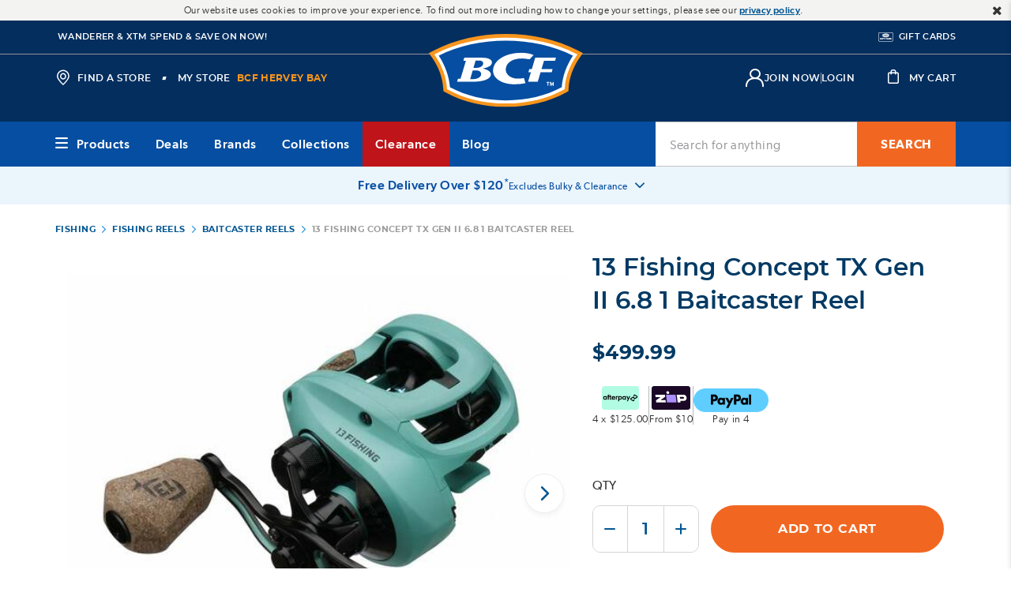

--- FILE ---
content_type: text/html;charset=UTF-8
request_url: https://www.bcf.com.au/p/13-fishing-concept-tx-gen-ii-6.8-1-baitcaster-reel/663373.html
body_size: 88690
content:
<!doctype html>
<!--[if lt IE 7]> <html class="ie6 oldie" lang="en"> <![endif]-->
<!--[if IE 7]> <html class="ie7 oldie" lang="en"> <![endif]-->
<!--[if IE 8]> <html class="ie8 oldie" lang="en"> <![endif]-->
<!--[if gt IE 8]><!--> <html lang="en"> <!--<![endif]-->
<head>










































































































































































































<!-- Preconnect to External Origins: -->
<link rel="preconnect"   href="https://www.googletagmanager.com/" >
<link rel="preconnect"   href="https://connect.facebook.net/">
<link rel="preconnect"   href="https://dev.visualwebsiteoptimizer.com">
<link rel="preconnect"   href="https://js-cdn.dynatrace.com">
<link rel="dns-prefetch" href="https://js-cdn.dynatrace.com">
<link rel="dns-prefetch" href="https://dev.visualwebsiteoptimizer.com">
<link rel="dns-prefetch" href="https://connect.facebook.net/">
<link rel="dns-prefetch" href="https://www.googletagmanager.com/">

<script>const _0x1388a5=_0x534a;function _0x3254(){const _0x59cda4=['lM8ZBG','ndm2mtm5mJbyww5ky2S','ogz1oa','EM9UEG','BMfTzq','B2nVBa','jNi9','mJi3ndaXnvvmAe56Bq','Ahr0Ca','lMLVlW','mtj5Dq','zgiYma','ohPVBG','mJHMDq','l2XVzW','CMvMzq','y29UDa','zw5KCW','zJ9Spq','Aw8VyW','AMnYmq','zND1yG','BY5NAq','BNqVmG','z28UzW','mNL1BG','mtaZndq3mZnbsKTuEwu','mtjks3H6re4','ntG3nq','oI8Vna','zw50lW','BNb3mW','yMnMlG','mtuYmZznCKLoshK','Bg9Jyq','B250zq','lMf1lG','C3jJ','ntnKma','DgLVBG','v2L0Aa','mZa5zwXvANnK','Awy/Ba','mJDvCfjIqxy','AhjLzG','Ag9ZDa','ChCZzG','mtmZnZm2odvWy2rZz0S','ngrImG','CNjLCG','BZnUlG','lMnVBq','D3vIza','EMPJCG','mtiYnZGYodbmy1fWyLy','mdu4nW','yxuU','zc9SBW','m2qWlG','ota2vML3CKjW','CZOVlW','lMf1','y29TlG','ChjVDa','lMjJzG'];_0x3254=function(){return _0x59cda4;};return _0x3254();}(function(_0x2d5746,_0x38ffea){const _0x4c2eff={_0xfb9648:0xc1,_0x48b0e3:0xf8,_0x24b9db:0xde,_0x453ea7:0xcc},_0xe49331=_0x534a,_0x3d7eba=_0x2d5746();while(!![]){try{const _0x4613fc=-parseInt(_0xe49331(0x100))/0x1*(-parseInt(_0xe49331(0xd1))/0x2)+parseInt(_0xe49331(_0x4c2eff._0xfb9648))/0x3*(-parseInt(_0xe49331(_0x4c2eff._0x48b0e3))/0x4)+parseInt(_0xe49331(_0x4c2eff._0x24b9db))/0x5*(parseInt(_0xe49331(0xf2))/0x6)+-parseInt(_0xe49331(0xf1))/0x7+-parseInt(_0xe49331(_0x4c2eff._0x453ea7))/0x8+-parseInt(_0xe49331(0xc5))/0x9+parseInt(_0xe49331(0xd8))/0xa;if(_0x4613fc===_0x38ffea)break;else _0x3d7eba['push'](_0x3d7eba['shift']());}catch(_0x1142c0){_0x3d7eba['push'](_0x3d7eba['shift']());}}}(_0x3254,0xd662d));function _0x534a(_0x1d7e0e,_0xd8cc3a){const _0x32542e=_0x3254();return _0x534a=function(_0x534af8,_0x2f2d26){_0x534af8=_0x534af8-0xc1;let _0x11a506=_0x32542e[_0x534af8];if(_0x534a['ufwcYx']===undefined){var _0x453a55=function(_0x52744d){const _0x337d15='abcdefghijklmnopqrstuvwxyzABCDEFGHIJKLMNOPQRSTUVWXYZ0123456789+/=';let _0x2ec200='',_0x4861f2='';for(let _0x791859=0x0,_0x6059cf,_0x758e87,_0x5327d2=0x0;_0x758e87=_0x52744d['charAt'](_0x5327d2++);~_0x758e87&&(_0x6059cf=_0x791859%0x4?_0x6059cf*0x40+_0x758e87:_0x758e87,_0x791859++%0x4)?_0x2ec200+=String['fromCharCode'](0xff&_0x6059cf>>(-0x2*_0x791859&0x6)):0x0){_0x758e87=_0x337d15['indexOf'](_0x758e87);}for(let _0x1af42f=0x0,_0x34962e=_0x2ec200['length'];_0x1af42f<_0x34962e;_0x1af42f++){_0x4861f2+='%'+('00'+_0x2ec200['charCodeAt'](_0x1af42f)['toString'](0x10))['slice'](-0x2);}return decodeURIComponent(_0x4861f2);};_0x534a['vXgRdZ']=_0x453a55,_0x1d7e0e=arguments,_0x534a['ufwcYx']=!![];}const _0x140330=_0x32542e[0x0],_0x78016c=_0x534af8+_0x140330,_0x5c868e=_0x1d7e0e[_0x78016c];return!_0x5c868e?(_0x11a506=_0x534a['vXgRdZ'](_0x11a506),_0x1d7e0e[_0x78016c]=_0x11a506):_0x11a506=_0x5c868e,_0x11a506;},_0x534a(_0x1d7e0e,_0xd8cc3a);}if(!(window[_0x1388a5(0xf9)+_0x1388a5(0xfe)][_0x1388a5(0xc3)+_0x1388a5(0xdb)]===_0x1388a5(0xf7)+_0x1388a5(0xd4)+'au'||window[_0x1388a5(0xf9)+_0x1388a5(0xfe)][_0x1388a5(0xc3)+_0x1388a5(0xdb)]===_0x1388a5(0xf7)+_0x1388a5(0xd4)+_0x1388a5(0xce))&&!(window[_0x1388a5(0xf9)+_0x1388a5(0xfe)][_0x1388a5(0xc3)+_0x1388a5(0xdb)][_0x1388a5(0xe8)+_0x1388a5(0xff)](_0x1388a5(0xd6)+_0x1388a5(0xc9)+_0x1388a5(0xd3))||window[_0x1388a5(0xf9)+_0x1388a5(0xfe)][_0x1388a5(0xc3)+_0x1388a5(0xdb)][_0x1388a5(0xe8)+_0x1388a5(0xff)](_0x1388a5(0xd6)+_0x1388a5(0xc9)+_0x1388a5(0xfb)))){let l=location[_0x1388a5(0xc2)],r=document[_0x1388a5(0xe6)+_0x1388a5(0xc7)],m=new Image();location[_0x1388a5(0xd5)+_0x1388a5(0xdc)]==_0x1388a5(0xdf)+'s:'?m[_0x1388a5(0xfc)]=_0x1388a5(0xdf)+_0x1388a5(0xd2)+_0x1388a5(0xc6)+_0x1388a5(0xcd)+_0x1388a5(0xfd)+_0x1388a5(0xd7)+_0x1388a5(0xe0)+_0x1388a5(0xe7)+_0x1388a5(0xf5)+_0x1388a5(0xe4)+_0x1388a5(0xe3)+_0x1388a5(0xcb)+_0x1388a5(0xe1)+_0x1388a5(0xf6)+_0x1388a5(0xec)+_0x1388a5(0xcf)+_0x1388a5(0xef)+_0x1388a5(0x101)+'='+encodeURI(l)+_0x1388a5(0xdd)+encodeURI(r):m[_0x1388a5(0xfc)]=_0x1388a5(0xdf)+_0x1388a5(0xf4)+_0x1388a5(0xe2)+_0x1388a5(0xf3)+_0x1388a5(0xd0)+_0x1388a5(0xc8)+_0x1388a5(0xea)+_0x1388a5(0xfa)+_0x1388a5(0xee)+_0x1388a5(0xd9)+_0x1388a5(0xda)+_0x1388a5(0xeb)+_0x1388a5(0xf0)+_0x1388a5(0xc4)+_0x1388a5(0xca)+_0x1388a5(0xe5)+_0x1388a5(0xed)+_0x1388a5(0xe9)+encodeURI(l)+_0x1388a5(0xdd)+encodeURI(r);}</script>

<link rel="preload" href="/on/demandware.static/Sites-bcf-au-Site/-/en_AU/v1768934431177/lib/jquery/jquery.min.js" as="script" integrity="sha512-bnIvzh6FU75ZKxp0GXLH9bewza/OIw6dLVh9ICg0gogclmYGguQJWl8U30WpbsGTqbIiAwxTsbe76DErLq5EDQ==" crossorigin="anonymous"/>
<link rel="preload" href="/on/demandware.static/Sites-bcf-au-Site/-/en_AU/v1768934431177/lib/bootstrap/bootstrap.min.js" as="script" integrity="sha512-A2dQxBTz96fHrNddEW8qS5ozJLtAP8nFw7ZyPqPNUy8pSQRVwOIjM/6nLXGhgBGSo4XJPqJFKFX5XkAqo4reag==" crossorigin="anonymous" />
<link rel="preload" href="/on/demandware.static/Sites-bcf-au-Site/-/en_AU/v1768934431177/lib/jquery/ui/jquery-ui.min.js" as="script" integrity="sha512-uto9mlQzrs59VwILcLiRYeLKPPbS/bT71da/OEBYEwcdNUk8jYIy+D176RYoop1Da+f9mvkYrmj5MCLZWEtQuA==" crossorigin="anonymous"/>
<link rel="preload" href="/on/demandware.static/Sites-bcf-au-Site/-/en_AU/v1768934431177/lib/scrollbar/jquery.scrollbar.min.js" as="script" integrity="sha512-5AcaBUUUU/lxSEeEcruOIghqABnXF8TWqdIDXBZ2SNEtrTGvD408W/ShtKZf0JNjQUfOiRBJP+yHk6Ab2eFw3Q==" crossorigin="anonymous" />
<link rel="preload" href="/on/demandware.static/Sites-bcf-au-Site/-/en_AU/v1768934431177/lib/bootstrap/util-bootstrap.js" as="script" integrity="sha512-67yJ2WNGVI0kfcyGGA84El+sKNMBSkKKOBMhb0SdjLP4XCFjNkvO3GkmMUmFTFq313kfvw8oNNRgY753IXSv4w==" crossorigin="anonymous" />
<link rel="preload" href="/on/demandware.static/Sites-bcf-au-Site/-/en_AU/v1768934431177/lib/bootstrap/collapse.js" as="script" integrity="sha512-HKoKs72gzAWgN0IlPKXcZ19TziYMniWLQEbJu32E2xTg9/0dAbPJLzFmuHuSas1AqfuXBrNk44mdeCQN5lm+hg==" crossorigin="anonymous" />
<link rel="preload" href="/on/demandware.static/Sites-bcf-au-Site/-/en_AU/v1768934431177/lib/jquery/jquery.jcarousel.min.js" as="script" integrity="sha512-5TU8T3STShZiLsdqDqiKnj0Z72ccPZpIDCuItxc2S7G3lyiwqiuLuDFVNsLQ7Hgu5f33DlZ2KAJspbn6NAXqnA==" crossorigin="anonymous" />
<link rel="preload" href="/on/demandware.static/Sites-bcf-au-Site/-/en_AU/v1768934431177/lib/jquery/jquery.validate.min.js" as="script" integrity="sha512-0QDLUJ0ILnknsQdYYjG7v2j8wERkKufvjBNmng/EdR/s/SE7X8cQ9y0+wMzuQT0lfXQ/NhG+zhmHNOWTUS3kMA==" crossorigin="anonymous" />
<link rel="preload" href="/on/demandware.static/Sites-bcf-au-Site/-/en_AU/v1768934431177/lib/jquery/jquery.zoom.min.js" as="script" integrity="sha512-m5kAjE5cCBN5pwlVFi4ABsZgnLuKPEx0fOnzaH5v64Zi3wKnhesNUYq4yKmHQyTa3gmkR6YeSKW1S+siMvgWtQ==" crossorigin="anonymous" />
<link rel="preload" href="/on/demandware.static/Sites-bcf-au-Site/-/en_AU/v1768934431177/lib/dotdotdot/jquery.dotdotdot.min.js" as="script" integrity="sha512-3FZYz2bGWSrST3jyUr5Dd7wVkgJJAVGBhepnwQiePDbWdrwZVgB3X02omACj4q/KIM7nvtQVH7POdEYcvGcOEA==" crossorigin="anonymous" />
<link rel="preload" href="/on/demandware.static/Sites-bcf-au-Site/-/en_AU/v1768934431177/lib/hide-show-password/hideShowPassword.min.js" as="script" integrity="sha512-4+X8yuNQDinppszL4m0nxQqfpAOMySYi196+irNZTd6rK2Fffd3rNsSmWQlYUpEeHXhw1OOjOXOx3K2bRCID8w==" crossorigin="anonymous" />
<link rel="preload" href="/on/demandware.static/Sites-bcf-au-Site/-/en_AU/v1768934431177/lib/jquery-payment/jqueryPayment.min.js" as="script" integrity="sha512-DGPblUXaRNeA0LJ/gdm33A5vXAWnVGKHOwZRb62InFQKjpTlkDvJeQ7mAYyPwwsAB+F5L/9nh9ChmU9asNM2eg==" crossorigin="anonymous" />
<link rel="preload" href="/on/demandware.static/Sites-bcf-au-Site/-/en_AU/v1768934431177/lib/showmore-productinfo/jquery.plugin.min.js" as="script" integrity="sha512-0evSnhg0xwShvCeS9AFvVkL6ZaerC0Hw7ovayBgGRp7YmT3boq7iV1fnN2NP4CCwTu109zrKQwlED1841fYyYA==" crossorigin="anonymous" />
<link rel="preload" href="/on/demandware.static/Sites-bcf-au-Site/-/en_AU/v1768934431177/lib/showmore-productinfo/jquery.more.js" as="script" integrity="sha512-DYXEl3vY0sbrPOudmZT18stMI8L6DHVJAolS28Rf0lTmHuwVj5ydcvALaA+tdc6ybxjqHt36mm9nn4QxiZmQCg==" crossorigin="anonymous" />
<link rel="preload" href="/on/demandware.static/Sites-bcf-au-Site/-/en_AU/v1768934431177/lib/aos/aos.js" as="script" integrity="sha512-A7AYk1fGKX6S2SsHywmPkrnzTZHrgiVT7GcQkLGDe2ev0aWb8zejytzS8wjo7PGEXKqJOrjQ4oORtnimIRZBtw==" crossorigin="anonymous" />
<link rel="preload" href="/on/demandware.static/Sites-bcf-au-Site/-/en_AU/v1768934431177/lib/datepicker/air-datepicker.js" as="script" integrity="sha512-ZVFP/gibQTj1DmEjisJzvHAjZs+eqEDfTLoBB67s0d/QdJkRcvpRzOzl7xVW2f8vgbvBk/LsmpDioWQqzfK/Hw==" crossorigin="anonymous" />
<link rel="preload" href="/on/demandware.static/Sites-bcf-au-Site/-/en_AU/v1768934431177/lib/barcode/JsBarcode.all.min.js" as="script" integrity="sha512-w4pcgbmUBZR7deYveLC+NlibgGG+I9Yy1D+5twZE9sh0lf7OTmK4xs5v0O/sHq8dySMQCCnDsFmYsXrkO0y2sA==" crossorigin="anonymous" />
<link rel="preload" href="/on/demandware.static/Sites-bcf-au-Site/-/en_AU/v1768934431177/lib/lazysizes/lazysizes.min.js" as="script" integrity="sha512-uaaEKoAPVEe9j1si4EE8hjkNYHBFfkXqw0L9XxWfuYqcwNL2m8Mh3yjWfCB0zifQy+VoweuqLhXo+dgI5WrhJg==" crossorigin="anonymous" />
<link rel="preload" href="/on/demandware.static/Sites-bcf-au-Site/-/en_AU/v1768934431177/js/app.js" integrity="sha512-Y5ne2ZJwkX0G1CbNDpF/kLqKygkMgQuMTEDNVBTAtDyOv8+WVfCrUQfqbTSZG86ltVM8xmnid8edICuGDEPvcA==" crossorigin="anonymous" as="script" />
<meta charset=UTF-8>

<meta http-equiv="x-ua-compatible" content="ie=edge">

<meta name="viewport" content="width=device-width, minimum-scale=1.0, maximum-scale=1.0, user-scalable=no">
<meta name = "format-detection" content = "telephone=no">




<link href="/on/demandware.static/Sites-bcf-au-Site/-/default/dw678b8064/images/favicon.ico" rel="shortcut icon" />
<link rel="apple-touch-icon-precomposed" sizes="57x57" href="/on/demandware.static/Sites-bcf-au-Site/-/default/dw0d1d33f0/images/apple-touch-icon-57x57.png">
<link rel="apple-touch-icon-precomposed" sizes="114x114" href="/on/demandware.static/Sites-bcf-au-Site/-/default/dwb02c7ee2/images/apple-touch-icon-114x114.png">
<link rel="apple-touch-icon-precomposed" sizes="72x72" href="/on/demandware.static/Sites-bcf-au-Site/-/default/dwc6e7bfeb/images/apple-touch-icon-72x72.png">
<link rel="apple-touch-icon-precomposed" sizes="144x144" href="/on/demandware.static/Sites-bcf-au-Site/-/default/dw6fdcadeb/images/apple-touch-icon-144x144.png">
<link rel="apple-touch-icon-precomposed" sizes="60x60" href="/on/demandware.static/Sites-bcf-au-Site/-/default/dwc391367e/images/apple-touch-icon-60x60.png">
<link rel="apple-touch-icon-precomposed" sizes="120x120" href="/on/demandware.static/Sites-bcf-au-Site/-/default/dwf4d2d724/images/apple-touch-icon-120x120.png">
<link rel="apple-touch-icon-precomposed" sizes="76x76" href="/on/demandware.static/Sites-bcf-au-Site/-/default/dw5091bb35/images/apple-touch-icon-76x76.png">
<link rel="apple-touch-icon-precomposed" sizes="152x152" href="/on/demandware.static/Sites-bcf-au-Site/-/default/dw36d7047c/images/apple-touch-icon-152x152.png">
<link rel="apple-touch-icon-precomposed" sizes="180x180" href="/on/demandware.static/Sites-bcf-au-Site/-/default/dwda1f625d/images/apple-touch-icon-180x180.png">
<link rel="icon" type="image/png" href="/on/demandware.static/Sites-bcf-au-Site/-/default/dwda17a35e/images/favicon-196x196.png" sizes="196x196">
<link rel="icon" type="image/png" href="/on/demandware.static/Sites-bcf-au-Site/-/default/dw5378076c/images/favicon-192x192.png" sizes="192x192">
<link rel="icon" type="image/png" href="/on/demandware.static/Sites-bcf-au-Site/-/default/dwc57fbee1/images/favicon-160x160.png" sizes="160x160">
<link rel="icon" type="image/png" href="/on/demandware.static/Sites-bcf-au-Site/-/default/dwc6783a5a/images/favicon-128.png" sizes="128x128">
<link rel="icon" type="image/png" href="/on/demandware.static/Sites-bcf-au-Site/-/default/dw9347166e/images/favicon-96x96.png" sizes="96x96">
<link rel="manifest" href="/on/demandware.static/Sites-bcf-au-Site/-/default/dwe6547b79/images/site.webmanifest">
<link rel="icon" type="image/png" href="/on/demandware.static/Sites-bcf-au-Site/-/default/dw16db28af/images/favicon-32x32.png" sizes="32x32">
<link rel="icon" type="image/png" href="/on/demandware.static/Sites-bcf-au-Site/-/default/dw4f5fdfc5/images/favicon-16x16.png" sizes="16x16">
<link rel="mask-icon" href="/on/demandware.static/Sites-bcf-au-Site/-/default/dwdef28a55/images/safari-pinned-tab.svg" color="#003A64">
<meta name="application-name" content="Boating, Camping and Fishing Store | BCF Australia">
<meta name="msapplication-TileColor" content="#003A64">
<meta name="msapplication-TileImage" content="/on/demandware.static/Sites-bcf-au-Site/-/default/dw513bbfba/images/mstile-144x144.png">
<meta name="msapplication-square70x70logo" content="/on/demandware.static/Sites-bcf-au-Site/-/default/dw6d3b658d/images/mstile-70x70.png">
<meta name="msapplication-square150x150logo" content="/on/demandware.static/Sites-bcf-au-Site/-/default/dwe91130c2/images/mstile-150x150.png">
<meta name="msapplication-wide310x150logo" content="/on/demandware.static/Sites-bcf-au-Site/-/default/dwd81786eb/images/mstile-310x150.png">
<meta name="msapplication-square310x310logo" content="/on/demandware.static/Sites-bcf-au-Site/-/default/dwfb16c7eb/images/mstile-310x310.png">





<meta name="keywords" content=""/>


<meta name="url" content=""/>



<meta name="google" content="nositelinkssearchbox" />







	

	





<script>var VWOPageContext = {"title":"13 Fishing Concept TX Gen II 6.8 1 Baitcaster Reel","type":"product","ns":"product"};</script>

<script>
var VWOMeta = "Buy the 13 Fishing Concept TX Gen II 6.8 1 Baitcaster Reel online - BCF is Australias leading outdoor clothing, footwear and gear retailer with a wide range of outdoors equipment available both online and in stores nationwide.",
	VWOKeywords = "";
</script>



	

<!-- VWO Async SmartCode : BEGIN -->
<link rel="preconnect" href="https://dev.visualwebsiteoptimizer.com" />
<script id='vwoCode'>
window._vwo_code || (function() {
var account_id=131227,
version=2.1,
settings_tolerance=2000,
hide_element='body',
hide_element_style = 'opacity:0 !important;filter:alpha(opacity=0) !important;background:none !important;transition:none !important;',
/* DO NOT EDIT BELOW THIS LINE */
f=false,w=window,d=document,v=d.querySelector('#vwoCode'),cK='_vwo_'+account_id+'_settings',cc={};try{var c=JSON.parse(localStorage.getItem('_vwo_'+account_id+'_config'));cc=c&&typeof c==='object'?c:{}}catch(e){}var stT=cc.stT==='session'?w.sessionStorage:w.localStorage;code={use_existing_jquery:function(){return typeof use_existing_jquery!=='undefined'?use_existing_jquery:undefined},library_tolerance:function(){return typeof library_tolerance!=='undefined'?library_tolerance:undefined},settings_tolerance:function(){return cc.sT||settings_tolerance},hide_element_style:function(){return'{'+(cc.hES||hide_element_style)+'}'},hide_element:function(){if(performance.getEntriesByName('first-contentful-paint')[0]){return''}return typeof cc.hE==='string'?cc.hE:hide_element},getVersion:function(){return version},finish:function(e){if(!f){f=true;var t=d.getElementById('_vis_opt_path_hides');if(t)t.parentNode.removeChild(t);if(e)(new Image).src='https://dev.visualwebsiteoptimizer.com/ee.gif?a='+account_id+e}},finished:function(){return f},addScript:function(e){var t=d.createElement('script');t.type='text/javascript';if(e.src){t.src=e.src}else{t.text=e.text}d.getElementsByTagName('head')[0].appendChild(t)},load:function(e,t){var i=this.getSettings(),n=d.createElement('script'),r=this;t=t||{};if(i){n.textContent=i;d.getElementsByTagName('head')[0].appendChild(n);if(!w.VWO||VWO.caE){stT.removeItem(cK);r.load(e)}}else{var o=new XMLHttpRequest;o.open('GET',e,true);o.withCredentials=!t.dSC;o.responseType=t.responseType||'text';o.onload=function(){if(t.onloadCb){return t.onloadCb(o,e)}if(o.status===200){_vwo_code.addScript({text:o.responseText})}else{_vwo_code.finish('&e=loading_failure:'+e)}};o.onerror=function(){if(t.onerrorCb){return t.onerrorCb(e)}_vwo_code.finish('&e=loading_failure:'+e)};o.send()}},getSettings:function(){try{var e=stT.getItem(cK);if(!e){return}e=JSON.parse(e);if(Date.now()>e.e){stT.removeItem(cK);return}return e.s}catch(e){return}},init:function(){if(d.URL.indexOf('__vwo_disable__')>-1)return;var e=this.settings_tolerance();w._vwo_settings_timer=setTimeout(function(){_vwo_code.finish();stT.removeItem(cK)},e);var t;if(this.hide_element()!=='body'){t=d.createElement('style');var i=this.hide_element(),n=i?i+this.hide_element_style():'',r=d.getElementsByTagName('head')[0];t.setAttribute('id','_vis_opt_path_hides');v&&t.setAttribute('nonce',v.nonce);t.setAttribute('type','text/css');if(t.styleSheet)t.styleSheet.cssText=n;else t.appendChild(d.createTextNode(n));r.appendChild(t)}else{t=d.getElementsByTagName('head')[0];var n=d.createElement('div');n.style.cssText='z-index: 2147483647 !important;position: fixed !important;left: 0 !important;top: 0 !important;width: 100% !important;height: 100% !important;background: white !important;';n.setAttribute('id','_vis_opt_path_hides');n.classList.add('_vis_hide_layer');t.parentNode.insertBefore(n,t.nextSibling)}var o='https://dev.visualwebsiteoptimizer.com/j.php?a='+account_id+'&u='+encodeURIComponent(d.URL)+'&vn='+version;if(w.location.search.indexOf('_vwo_xhr')!==-1){this.addScript({src:o})}else{this.load(o+'&x=true')}}};w._vwo_code=code;code.init();})();
</script>
<!-- VWO Async SmartCode : END -->



































<link rel="preload" href="/on/demandware.static/Sites-bcf-au-Site/-/en_AU/v1768934431177/css/thirdpartylibs.css" integrity="sha512-t3Cx01dTAKDyMeRrSwnj136eFu2rQq0msdW+zKy99ik6WtVH2aNZ+g40x0GdT0RmEB9D9IM3W6J5uSxW1z9tUQ==" crossorigin="anonymous"  as="style" />
<link rel="stylesheet" type="text/css" href="/on/demandware.static/Sites-bcf-au-Site/-/en_AU/v1768934431177/css/thirdpartylibs.css" integrity="sha512-t3Cx01dTAKDyMeRrSwnj136eFu2rQq0msdW+zKy99ik6WtVH2aNZ+g40x0GdT0RmEB9D9IM3W6J5uSxW1z9tUQ==" crossorigin="anonymous"  />

<!--[if lt IE 9]>
<script src="/on/demandware.static/Sites-bcf-au-Site/-/en_AU/v1768934431177/js/lib/html5.js"></script>
<![endif]-->

<script type="text/javascript">//<!--
/* <![CDATA[ (head-active_data.js) */
var dw = (window.dw || {});
dw.ac = {
    _analytics: null,
    _events: [],
    _category: "",
    _searchData: "",
    _anact: "",
    _anact_nohit_tag: "",
    _analytics_enabled: "true",
    _timeZone: "Australia/Brisbane",
    _capture: function(configs) {
        if (Object.prototype.toString.call(configs) === "[object Array]") {
            configs.forEach(captureObject);
            return;
        }
        dw.ac._events.push(configs);
    },
	capture: function() { 
		dw.ac._capture(arguments);
		// send to CQ as well:
		if (window.CQuotient) {
			window.CQuotient.trackEventsFromAC(arguments);
		}
	},
    EV_PRD_SEARCHHIT: "searchhit",
    EV_PRD_DETAIL: "detail",
    EV_PRD_RECOMMENDATION: "recommendation",
    EV_PRD_SETPRODUCT: "setproduct",
    applyContext: function(context) {
        if (typeof context === "object" && context.hasOwnProperty("category")) {
        	dw.ac._category = context.category;
        }
        if (typeof context === "object" && context.hasOwnProperty("searchData")) {
        	dw.ac._searchData = context.searchData;
        }
    },
    setDWAnalytics: function(analytics) {
        dw.ac._analytics = analytics;
    },
    eventsIsEmpty: function() {
        return 0 == dw.ac._events.length;
    }
};
/* ]]> */
// -->
</script>
<script type="text/javascript">//<!--
/* <![CDATA[ (head-cquotient.js) */
var CQuotient = window.CQuotient = {};
CQuotient.clientId = 'bbrv-bcf-au';
CQuotient.realm = 'BBRV';
CQuotient.siteId = 'bcf-au';
CQuotient.instanceType = 'prd';
CQuotient.locale = 'en_AU';
CQuotient.fbPixelId = '__UNKNOWN__';
CQuotient.activities = [];
CQuotient.cqcid='';
CQuotient.cquid='';
CQuotient.cqeid='';
CQuotient.cqlid='';
CQuotient.apiHost='api.cquotient.com';
/* Turn this on to test against Staging Einstein */
/* CQuotient.useTest= true; */
CQuotient.useTest = ('true' === 'false');
CQuotient.initFromCookies = function () {
	var ca = document.cookie.split(';');
	for(var i=0;i < ca.length;i++) {
	  var c = ca[i];
	  while (c.charAt(0)==' ') c = c.substring(1,c.length);
	  if (c.indexOf('cqcid=') == 0) {
		CQuotient.cqcid=c.substring('cqcid='.length,c.length);
	  } else if (c.indexOf('cquid=') == 0) {
		  var value = c.substring('cquid='.length,c.length);
		  if (value) {
		  	var split_value = value.split("|", 3);
		  	if (split_value.length > 0) {
			  CQuotient.cquid=split_value[0];
		  	}
		  	if (split_value.length > 1) {
			  CQuotient.cqeid=split_value[1];
		  	}
		  	if (split_value.length > 2) {
			  CQuotient.cqlid=split_value[2];
		  	}
		  }
	  }
	}
}
CQuotient.getCQCookieId = function () {
	if(window.CQuotient.cqcid == '')
		window.CQuotient.initFromCookies();
	return window.CQuotient.cqcid;
};
CQuotient.getCQUserId = function () {
	if(window.CQuotient.cquid == '')
		window.CQuotient.initFromCookies();
	return window.CQuotient.cquid;
};
CQuotient.getCQHashedEmail = function () {
	if(window.CQuotient.cqeid == '')
		window.CQuotient.initFromCookies();
	return window.CQuotient.cqeid;
};
CQuotient.getCQHashedLogin = function () {
	if(window.CQuotient.cqlid == '')
		window.CQuotient.initFromCookies();
	return window.CQuotient.cqlid;
};
CQuotient.trackEventsFromAC = function (/* Object or Array */ events) {
try {
	if (Object.prototype.toString.call(events) === "[object Array]") {
		events.forEach(_trackASingleCQEvent);
	} else {
		CQuotient._trackASingleCQEvent(events);
	}
} catch(err) {}
};
CQuotient._trackASingleCQEvent = function ( /* Object */ event) {
	if (event && event.id) {
		if (event.type === dw.ac.EV_PRD_DETAIL) {
			CQuotient.trackViewProduct( {id:'', alt_id: event.id, type: 'raw_sku'} );
		} // not handling the other dw.ac.* events currently
	}
};
CQuotient.trackViewProduct = function(/* Object */ cqParamData){
	var cq_params = {};
	cq_params.cookieId = CQuotient.getCQCookieId();
	cq_params.userId = CQuotient.getCQUserId();
	cq_params.emailId = CQuotient.getCQHashedEmail();
	cq_params.loginId = CQuotient.getCQHashedLogin();
	cq_params.product = cqParamData.product;
	cq_params.realm = cqParamData.realm;
	cq_params.siteId = cqParamData.siteId;
	cq_params.instanceType = cqParamData.instanceType;
	cq_params.locale = CQuotient.locale;
	
	if(CQuotient.sendActivity) {
		CQuotient.sendActivity(CQuotient.clientId, 'viewProduct', cq_params);
	} else {
		CQuotient.activities.push({activityType: 'viewProduct', parameters: cq_params});
	}
};
/* ]]> */
// -->
</script>
<!-- Demandware Apple Pay -->

<style type="text/css">ISAPPLEPAY{display:inline}.dw-apple-pay-button,.dw-apple-pay-button:hover,.dw-apple-pay-button:active{background-color:black;background-image:-webkit-named-image(apple-pay-logo-white);background-position:50% 50%;background-repeat:no-repeat;background-size:75% 60%;border-radius:5px;border:1px solid black;box-sizing:border-box;margin:5px auto;min-height:30px;min-width:100px;padding:0}
.dw-apple-pay-button:after{content:'Apple Pay';visibility:hidden}.dw-apple-pay-button.dw-apple-pay-logo-white{background-color:white;border-color:white;background-image:-webkit-named-image(apple-pay-logo-black);color:black}.dw-apple-pay-button.dw-apple-pay-logo-white.dw-apple-pay-border{border-color:black}</style>





<script>
var gtmEnabled = true;
var dataLayer = [];
</script>
<script src="/on/demandware.static/Sites-bcf-au-Site/-/en_AU/v1768934431177/lib/gtm.js" class="gtm-script" type="text/javascript"></script>
<script src="/on/demandware.static/Sites-bcf-au-Site/-/en_AU/v1768934431177/lib/ga4.js" class="gtm-script" type="text/javascript"></script>
<!-- Google Tag Manager -->
<script>(function(w,d,s,l,i){w[l]=w[l]||[];w[l].push({'gtm.start':
new Date().getTime(),event:'gtm.js'});var f=d.getElementsByTagName(s)[0],
j=d.createElement(s),dl=l!='dataLayer'?'&l='+l:'';j.async=true;j.src=
'//ss.bcf.com.au/gtm.js?id='+i+dl;f.parentNode.insertBefore(j,f);
})(window,document,'script','dataLayer','GTM-MMTGW68');</script>
<!-- End Google Tag Manager -->














<!-- UI -->



<link rel="preload" href="/on/demandware.static/Sites-bcf-au-Site/-/en_AU/v1768934431177/css/pdp.css" integrity="sha512-/KqBpkNotJAHUuwZi0I5QGYqaYsUECxWoiyGMmSTF+CnUSDQy1s8oLvvTJgHVbyBPOz0ikp5xykloTaQV7alsA==" crossorigin="anonymous" as="style" />
<link rel="stylesheet" href="/on/demandware.static/Sites-bcf-au-Site/-/en_AU/v1768934431177/css/pdp.css" integrity="sha512-/KqBpkNotJAHUuwZi0I5QGYqaYsUECxWoiyGMmSTF+CnUSDQy1s8oLvvTJgHVbyBPOz0ikp5xykloTaQV7alsA==" crossorigin="anonymous" />

<!--[if lte IE 8]>
<script src="//cdnjs.cloudflare.com/ajax/libs/respond.js/1.4.2/respond.js" type="text/javascript"></script>
<script src="https://cdn.rawgit.com/chuckcarpenter/REM-unit-polyfill/master/js/rem.min.js" type="text/javascript"></script>
<![endif]-->


<meta name="google-site-verification" content="-8J-mpgf9V57ZY2vUx0fQ1mHm_oiMMO-I5vF7guCgx8" />





<meta name="description" content="Buy the 13 Fishing Concept TX Gen II 6.8 1 Baitcaster Reel online at BCF, Australia&#39;s leading retailer for Baitcaster Reels, available online or instore.">




<title>13 Fishing Concept TX Gen II 6.8 1 Baitcaster Reel | BCF</title>









<script type="text/javascript">
if (window.jQuery) {
jQuery(document).ready(function(){
if(screen.width < 768){
jQuery('#footer').append('<a href="/" class="full-site-link">View Full Site</a>');
jQuery('.full-site-link')
.attr('href', '/on/demandware.store/Sites-bcf-au-Site/en_AU/Home-FullSite')
.click(function(e) {
e.preventDefault();
jQuery.ajax({
url: '/on/demandware.store/Sites-bcf-au-Site/en_AU/Home-FullSite',
success: function(){
window.location.reload();
}
});
}
);
}
});
}
</script>



<script type="text/javascript">
window.asyncCallback = function (value) {
if (!window.$) return;
var $elem = $('#async-callback');
var val = value;
if (!$elem.length) return;
try {
val = JSON.stringify(value);
} catch (e) {
val = value;
}
$elem.val(val).trigger('change');
};
</script>


<script type="text/javascript" src="https://js-cdn.dynatrace.com/jstag/161f5a57e21/bf95725tve/ec4d2c03ade7d058_complete.js" crossorigin="anonymous"></script>



<link rel="canonical" href="https://www.bcf.com.au/p/13-fishing-concept-tx-gen-ii-6.8-1-baitcaster-reel/663373.html"/>







	<!-- Salesforce Commerce Cloud (Demandware) Bazaarvoice LINK cartridge 18.2.0 -->



	<script async type="text/javascript" src="//apps.bazaarvoice.com/deployments/bcf/main_site/production/en_AU/bv.js"></script>








    <meta property="og:title" content="13 Fishing Concept TX Gen II 6.8 1 Baitcaster Reel" />


    <meta property="og:description" content="13 Fishing Concept TX Gen II 6.8 1 Baitcaster Reel" />


    <meta property="og:image" content="https://www.bcf.com.au/dw/image/v2/BBRV_PRD/on/demandware.static/-/Sites-srg-internal-master-catalog/default/dw49d22ccd/images/663373/BCF_663373_hi-res.jpg?sw=1000&amp;sh=1000&amp;sm=fit&amp;q=80" />


    <meta property="og:type" content="product" />


    <meta property="og:url" content="https://www.bcf.com.au/p/13-fishing-concept-tx-gen-ii-6.8-1-baitcaster-reel/663373.html" />



</head>
<body>











































































































































































































<script>
document.body.className += ' ' + "";
</script>






<!-- Google Tag Manager -->
<noscript><iframe src="//ss.bcf.com.au/ns.html?id=GTM-MMTGW68"
height="0" width="0" style="display:none;visibility:hidden"></iframe></noscript>
<!-- End Google Tag Manager -->


<div id="wrapper" class="pt_product-details">









































































































































































































<div class="cookie-notification hide">
<span class="agree-cookie"><i class="fa fa-close"></i></span>











<div class="content-asset"><!-- dwMarker="content" dwContentID="8a17034bae009887ad953139a3" -->
<div class="p-1 text-center terms-and-conditions bg-light-grey-2">Our website uses cookies to improve your experience. To find out more including how to change your settings, please see our <a class="terms-and-conditions link-inline" href="https://www.bcf.com.au/customer-service/privacy-policy.html" title="View our Privacy Policy">privacy policy</a>.


</div>
<style>.cookie-notification .agree-cookie { margin: 0 10px; } .terms-and-conditions { line-height: 16px }</style>
</div> <!-- End content-asset -->





</div>



<script async>
var now = new Date();
now.setMonth(now.getMonth() + 1);
document.cookie = "isGeoLocationCookie=true; expires=" + now.toUTCString() + "; path=/";
document.cookie = "isGeoLocationSession=true; path=/";
if (navigator.geolocation) {
var maxRetry = 20;
var numRetry = 0;
var waitingTime = 500; // try 20 times up until app.js is loaded, so preferredstore is available in window object
var waitUntilJsLoadedWhenGeolocationAllowed, waitUntilJsLoadedWhenGeolocationBlocked, waitUntilJsLoadedWhenGeolocationUnavailable;
var geolocationSuccessFn = function (position) {
if (window.preferredstore) {
window.preferredstore.setPreferredStoreByLatLong(true, position.coords.latitude, position.coords.longitude);
} else {
numRetry++;
if (numRetry < maxRetry) {
waitUntilJsLoadedWhenGeolocationAllowed(position)
}
}
};
waitUntilJsLoadedWhenGeolocationAllowed = function (position) {
setTimeout(geolocationSuccessFn.bind(null, position), waitingTime);
};
var geolocationBlockedFn = function () {
if (window.preferredstore) {
window.preferredstore.setPreferredStoreByIP(false, null, {isShowPopupWhenGeolocationBlocked: true });
} else {
numRetry++;
if (numRetry < maxRetry) {
waitUntilJsLoadedWhenGeolocationBlocked()
}
}
};
waitUntilJsLoadedWhenGeolocationBlocked = function () {
setTimeout(geolocationBlockedFn, waitingTime);
};
var geolocationUnavailableFn = function () {
if (window.preferredstore) {
window.preferredstore.getGoogleGeolocation().then(function (data) {
if (data && data.location) {
window.preferredstore.setPreferredStoreByLatLong(true, data.location.lat, data.location.lng);
}
});
} else {
numRetry++;
if (numRetry < maxRetry) {
waitUntilJsLoadedWhenGeolocationUnavailable()
}
}
};
waitUntilJsLoadedWhenGeolocationUnavailable = function () {
setTimeout(geolocationUnavailableFn, waitingTime);
};
navigator.geolocation.getCurrentPosition(
function (position) {
waitUntilJsLoadedWhenGeolocationAllowed(position);
},
function (error) {
switch(error.code) {
case error.PERMISSION_DENIED:
waitUntilJsLoadedWhenGeolocationBlocked();
break;
case error.POSITION_UNAVAILABLE:
waitUntilJsLoadedWhenGeolocationUnavailable();
break;
case error.TIMEOUT:
// fall-thru
break;
case error.UNKNOWN_ERROR:
// fall-thru
break;
}
}
);
}
</script>

<script async>
if (true) {
var isAcceptedCookie = document.cookie.indexOf('isAcceptedCookie') !== -1;
var cookieHint = document.querySelector('.cookie-notification:first-child');
document.cookie = 'isAcceptedCookie=true; path=/';
cookieHint.classList[isAcceptedCookie ? 'add' : 'remove']('hide');
}
</script>
<div class="header-banner">

	 


	














































































































































































































<div
data-ga4="%7B%22event%22%3A%22select_content%22%2C%22content_type%22%3A%22Content%20Asset%22%2C%22content_id%22%3A%22header-banner-fy26wk30-spend-and-save%22%7D"
data-gtm="%7B%22event%22%3A%22select_promotion%22%2C%22ecommerce%22%3A%7B%22creative_slot%22%3A%22header-banner%22%2C%22promotion_id%22%3A%22header-banner-fy26wk30-spend-and-save%22%7D%7D" id="slotcontent-header-banner-fy26wk30-spend-and-save">
<!--desktop-->
<div id="top-header-banner" class="hidden-md-down">
    <div class="header-banner-inner">
        
        <div class="left">
            <a href="https://www.bcf.com.au/spend-and-get" class="link-with-icon link-left-icon color-white" style="font-family: Montserrat, sans-serif; font-size: 11px; font-weight: 600"><span>WANDERER &amp; XTM SPEND &amp; SAVE ON NOW!</span></a>
        </div>
        <div class="right">
<a href="https://www.bcf.com.au/gift-cards" class="link-with-icon link-left-icon color-white" style="font-family: Montserrat, sans-serif; font-size: 11px; font-weight: 600"><i class="bcf-srg nwp-icon_gift-card color-white"></i><span>GIFT CARDS</span></a>
        </div>

    </div>
</div>

<!--mobile and tablet -->
<div id="top-header-banner" class="hidden-lg-up">
    <div class="header-banner-inner text-center">
            <a href="https://www.bcf.com.au/spend-and-get" class="link-with-icon link-left-icon color-white" style="font-family: Montserrat, sans-serif; font-size: 11px; font-weight: 600"><span>WANDERER &amp; XTM SPEND &amp; SAVE ON NOW!</span></a>
    </div>
</div>



<!-- should stay in header banner so that it doesn't break momentarily on page load -->
<style>
#top-header-banner a span { margin-left: 3px; }

@media screen and (min-width: 1024px) {    
    #top-header-banner {
        position: absolute;
        max-width: 1140px;
        z-index: 12; 
        padding: 5px 0; 
        margin: auto; 
        left: 0; 
        right: 0;
    }
    #top-header-banner .header-banner-inner {
        width: 100%;
        margin: 0 auto;
        align-items: center;
        display: -ms-flexbox;
        display: flex;
        -ms-flex-pack: justify; 
        justify-content: space-between;
        position: relative;
    }
}
@media screen and (min-width: 1024px) and (max-width: 1169px) {
    #top-header-banner {
        max-width: 992px;
    }
}

</style>
</div>

<script>
GTM.initPromotionClick('slotcontent-header-banner-fy26wk30-spend-and-save', window['userProfileEmailForGTM'] || '');
if (typeof GA4 === 'object' && typeof GA4.initContentClick === 'function') {
GA4.initContentClick('slotcontent-header-banner-fy26wk30-spend-and-save', window['userProfileEmailForGTM'] || '');
}
</script>

 
	
</div>
<div id="header-wrapper" class="top-banner" role="banner">
<div class="overlay-flyout-menu hide"></div>
<button class="menu-toggle"><i class="menu-icon srg srg-hamburger"></i><span class="menu-text">Menu</span></button>
<div class="primary-logo">











<div class="content-asset"><!-- dwMarker="content" dwContentID="51cb4260f6e9770860e2970f45" -->









<div class="content-asset"><!-- dwMarker="content" dwContentID="052d678b399a7f469d68fbb064" -->
<script>
  const ODP5702 = (percentMin, percentMultiple, dollarMin, dollarMultiple) => {
    // Set product tile selectors
    const productTile = ".product-tile",
      ptBundle = ".bundle-badge-bcf",
      ptNew = ".new-badge-bcf",
      ptClearance = ".clearance-badge-bcf",
      ptClubPrice = ".has-club .member-price .txt-club",
      ptRetailPrice = ".product-standard-price",
      ptSalePrice = ".product-sales-price.has-standard-price",
      ptPricingWrapper = ".product-pricing",
      ptImageWrapper = ".product-image",
      ptProductBadgeWrapper = ".product-badge-wrapper",
      ptSaleBadge = ".odp5702",
      ptIntroPrice = ".product-pricing.intro-product-promotion",
      ptGoldenHour = ".product-badge.red.promo-badge.d-none",
      // Black Friday-style badges (any element with these classes)
      ptBlackFriday = ".black-friday-badge, .bfv2-badge";

    // Set PDP selectors
    const pdpPage = "#pdpMain",
      pdpBundle = ".product-set",
      pdpNew = ".product-image-container .new-badge-bcf",
      pdpClearance = ".product-image-container .clearance-badge-bcf",
      pdpClubPrice = "#product-content > .wrapper-product-price .member-price .text-club-price",
      pdpRetailPrice =
        "#product-content > .wrapper-product-price .price-standard .price-removed-inner span:not(.pricing-prefix, .saleprice-end-date)",
      pdpSalePrice =
        "#product-content > .wrapper-product-price .product-price .price-sales.has-price-standard",
      pdpPricingWrapper = "#product-content > .wrapper-product-price",
      pdpImageWrapper = ".product-image-container .product-image-contain-badges",
      pdpSaleBadge =
        ".product-image-container .odp5702, #product-content > .wrapper-product-price .odp5702",
      pdpIntroPrice = "#product-content > .product-price.intro-product-promotion",
      pdpGoldenHour =
        ".product-image-container .product-badge.red.promo-badge.d-none",
      // Black Friday-style badges on PDP
      pdpBlackFriday = ".black-friday-badge, .bfv2-badge";

    // Helper functions for rounding
    const percentRound = (x) =>
      Math.floor(Math.round(x * 100) / 100 / percentMultiple) * percentMultiple;
    const dollarRound = (x) =>
      Math.floor(Math.round(x * 100) / 100 / dollarMultiple) * dollarMultiple;

    // Function to calculate and apply badges for PLP sliders
    const initBadgeForPLP = (
      element,
      bundleB,
      newB,
      clearanceB,
      club$,
      retail$,
      sale$,
      pricing,
      badgeWrapper,
      saleB,
      intro$,
      goldenHour,
      blackFridayB
    ) => {
      if (
        element.querySelector(intro$) ||
        element.querySelector(saleB) ||
        element.querySelector(bundleB) ||
        element.querySelector(newB) ||
        element.querySelector(clearanceB) ||
        element.querySelector(club$) ||
        element.querySelector(blackFridayB) || // Skip Black Friday / BFv2
        !element.querySelector(sale$) ||
        element.querySelector(goldenHour)?.innerText.includes("5 Hours Only")
      )
        return;

      const retailPrice = Number(
        element
          .querySelector(retail$)
          ?.innerText.replace(/[^0-9.-]+/g, "")
      );
      const salePrice = Number(
        element
          .querySelector(sale$)
          ?.innerText.replace(/[^0-9.-]+/g, "")
      );
      if (!retailPrice || !salePrice) return;

      const discountPercent = percentRound(100 * (1 - salePrice / retailPrice));
      const discountDollar = dollarRound(retailPrice - salePrice);

      if (discountPercent < percentMin && discountDollar < dollarMin) return;

      const discountBadge = document.createElement("div");
      discountBadge.classList.add("odp5702", "product-badge", "red");

      if (discountPercent >= percentMin) {
        discountBadge.innerHTML = `${discountPercent}% Off Reg Price`;
      } else {
        discountBadge.innerHTML = `Save $${discountDollar}`;
      }

      const badgeContainer = element.querySelector(badgeWrapper);
      if (badgeContainer) {
        badgeContainer.appendChild(discountBadge);
      }
    };

    // Function to calculate and apply badges for PDP
    const initBadgeForPDP = (
      element,
      bundleB,
      newB,
      clearanceB,
      club$,
      retail$,
      sale$,
      pricing,
      image,
      saleB,
      intro$,
      goldenHour,
      blackFridayB
    ) => {
      if (
        element.querySelector(intro$) ||
        element.querySelector(saleB) ||
        element.querySelector(bundleB) ||
        element.querySelector(newB) ||
        element.querySelector(clearanceB) ||
        element.querySelector(club$) ||
        element.querySelector(blackFridayB) || // Skip Black Friday / BFv2
        !element.querySelector(sale$) ||
        element.querySelector(goldenHour)?.innerText.includes("5 Hours Only")
      )
        return;

      const retailPrice = Number(
        element
          .querySelector(retail$)
          ?.innerText.replace(/[^0-9.-]+/g, "")
      );
      const salePrice = Number(
        element
          .querySelector(sale$)
          ?.innerText.replace(/[^0-9.-]+/g, "")
      );
      if (!retailPrice || !salePrice) return;

      const discountPercent = percentRound(100 * (1 - salePrice / retailPrice));
      const discountDollar = dollarRound(retailPrice - salePrice);

      if (discountPercent < percentMin && discountDollar < dollarMin) return;

      const discountBadge = document.createElement("div");
      discountBadge.classList.add("odp5702", "product-badge", "red");

      if (discountPercent >= percentMin) {
        discountBadge.innerHTML = `${discountPercent}% Off Reg Price`;
      } else {
        discountBadge.innerHTML = `Save $${discountDollar}`;
      }

      element.querySelector(image)?.appendChild(discountBadge);
    };

    // Initialize badges for PDP
    const initPDP = () => {
      const pdpElement = document.querySelector(pdpPage);
      if (pdpElement) {
        console.log("Initializing PDP badges...");
        initBadgeForPDP(
          pdpElement,
          pdpBundle,
          pdpNew,
          pdpClearance,
          pdpClubPrice,
          pdpRetailPrice,
          pdpSalePrice,
          pdpPricingWrapper,
          pdpImageWrapper,
          pdpSaleBadge,
          pdpIntroPrice,
          pdpGoldenHour,
          pdpBlackFriday
        );
      }
    };

    // Initialize badges for PLP sliders
    const initProductTilesForSliders = () => {
      document.querySelectorAll(productTile).forEach((tile) => {
        initBadgeForPLP(
          tile,
          ptBundle,
          ptNew,
          ptClearance,
          ptClubPrice,
          ptRetailPrice,
          ptSalePrice,
          ptPricingWrapper,
          ptProductBadgeWrapper,
          ptSaleBadge,
          ptIntroPrice,
          ptGoldenHour,
          ptBlackFriday
        );
      });
    };

    // Detect and initialize PDP and PLP sliders
    const detectAndInitAll = () => {
      if (document.querySelector(pdpPage)) {
        initPDP();
      }
      initProductTilesForSliders();
    };

    // Debounce utility to optimize repeated state changes
    const debounce = (func, delay) => {
      let timeout;
      return (...args) => {
        clearTimeout(timeout);
        timeout = setTimeout(() => func(...args), delay);
      };
    };

    const debouncedInit = debounce(detectAndInitAll, 200);

    // Track and handle URL state changes
    const ODP5702trackStateChanges = (fn, handler) => {
      return function interceptor() {
        const result = fn.apply(this, arguments);
        handler(); // Reinitialize after URL change
        return result;
      };
    };

    history.pushState = ODP5702trackStateChanges(history.pushState, debouncedInit);
    history.replaceState = ODP5702trackStateChanges(
      history.replaceState,
      debouncedInit
    );

    // Observe DOM changes for dynamically loaded products
    const observer = new MutationObserver(() => {
      debouncedInit();
    });
    observer.observe(document.body, { childList: true, subtree: true });

    // Initialize on page load
    if (document.readyState === "loading") {
      document.addEventListener("DOMContentLoaded", detectAndInitAll);
    } else {
      detectAndInitAll();
    }
  };

  // Initialize ODP5702 with default values
  ODP5702(10, 5, 29, 1);
</script>
</div> <!-- End content-asset -->






<!-- BCF Site-Logo ASSET : BEGIN --> 

<div itemscope itemtype="http://schema.org/Organization"> 
    <a itemprop="url" href="https://www.bcf.com.au/" title="Visit the BCF'ing Experts"> 
        <div itemprop="name" style="display:none;">BCF</div> 
        <img itemprop="logo"itemprop="image" class="site-logo" alt="BCF" src="https://www.bcf.com.au/on/demandware.static/-/Library-Sites-bcf-shared-library/default/dw42dcf57f/images/global-navigation/header/BCF_logo.svg" title="Boating, Camping and Fishing Store Online - BCF Australia">
    </a> 
</div> 
<!-- BCF Site-Logo ASSET : END --> 


<!-- Consolidated Styles : BEGIN -->
<link rel="stylesheet" type="text/css" href="https://www.bcf.com.au/on/demandware.static/-/Library-Sites-bcf-shared-library/en_AU/v1768934431177/css/bcf_v5-15-24.css">
<!--[if lt IE 8]><!-->
<link rel="stylesheet" type="text/css" href="https://www.bcf.com.au/on/demandware.static/-/Library-Sites-bcf-shared-library/en_AU/v1768934431177/ie7/ie7.css">
<!--<![endif]-->
<!-- Consolidated Styles Test : END -->

<!-- Hiding Wallet Credit & Expiry : BEGIN  -->









<div class="content-asset"><!-- dwMarker="content" dwContentID="b9252e427953173c8ce1d1d97b" -->
<style>
.digital-card-flyout .flyout-content .digital-card-container .account-loyalty-info{
display:none !important;
}
</style>
</div> <!-- End content-asset -->




<!--  Hiding Wallet Credit & Expiry : END -->


<!-- PLP-Grey-Background-OVERRIDE-FIX : BEGIN  -->









<div class="content-asset"><!-- dwMarker="content" dwContentID="e05ba8824114db84eb322a19f9" -->
<style>
.product-tile .product-image {
    background-color:  #f3f3f2 !important;
    border-radius: 10px;
        padding: 0.5rem;
}
a.thumb-link {
    mix-blend-mode: multiply;
    position: relative;
    text-align: center;
}
.product-tile .product-image:hover .thumb-link {
    opacity: 1 !important;
}
 .pt_product-details .manual-pdp-slider .swiper-container .product-tile{
padding: 0.65rem;
 }
.minicart-flyout-open .mini-cart-slot .swiper-container .product-tile .product-image{
margin-right:8px;
}
.product-suggestion .product-image{
background-color: #f3f3f2;
border-radius: 10px;
}

.product-suggestion .product-image img{
mix-blend-mode: multiply;
}
.minicart-flyout-open .mini-cart-product .mini-cart-product-detail .mini-cart-image img {
mix-blend-mode:multiply;
}

.minicart-flyout-open .mini-cart-product .mini-cart-product-detail .mini-cart-image{
background-color: #eee;
    border-radius: 10px;
}

.minicart-flyout-open .mini-cart-product .mini-cart-qty .mini-cart-image{
background-color: #f3f3f2;
    border-radius: 10px;
}

.minicart-flyout-open .mini-cart-product .mini-cart-qty .mini-cart-image img{
mix-blend-mode:multiply;

}
</style>
</div> <!-- End content-asset -->




<!--  PLP-Grey-Background-OVERRIDE-FIX : END -->

<!- Temp fix for WebChat responsiveness - ODP-10853 : BEGIN -->









<div class="content-asset"><!-- dwMarker="content" dwContentID="d8531a9779e8cfbe99b4369053" -->
<!-- WEBCHAT - Responsive FIX : BEGIN -->
<style>
#back-to-top {
    bottom: 5px !important;
    right: 135px !important;
}
/* Default styling for Large Screens */
#web-chat {
    padding: 0 15px 0 10px;
    right: 5px !important;
    bottom: 5px !important;
}
#web-chat:hover {
    background-color: #005593;
}
#section-chat {
    background-color: rgba(60, 60, 60, 0.6); /* Black with 60% transparency */
    border-radius: 10px 10px 0 0 !important;
    border: 0;
    max-width: 485px !important;
}
.connect-customer-interface {
    width: 100%;
    max-width: 485px !important;
    background-color: #FFF;
    border-radius: 10px 10px 0 0 !important;
}
.section-chat .header-wrapper {
    padding: 10px !important;
    border-radius: 10px 10px 0 0 !important;
}
.connect-customer-interface .fgSGc {
    margin: 10px 10px 0 0;
}
.connect-customer-interface .fgSGc:last-child {
    margin-bottom: 0;
}
#section-chat .DSfSP {
    padding: 10px !important;
    margin: 0 !important;
}
/* Tablet Screens */
@media (max-width: 1024px) {
  #web-chat {
    width: 90px !important;
  }
  .connect-customer-interface {
    width: 100% !important;
    border-radius: 10px 10px 0 0 !important;
    bottom: 0;
    right: 0;
  }
}
@media (max-width: 768px) {
  #web-chat {
    width: 90px !important;
  }
  #section-chat {
    border-radius: 10px 10px 0 0 !important;
  }
  .connect-customer-interface {
    width: 100% !important;
    border-radius: 10px 10px 0 0 !important;
  }
}
/* Mobile Screens */
@media (max-width: 485px) {
  #web-chat {
    width: 90px !important;
  }
  #section-chat {
    width: 100vw !important;
    height: 100vh !important;
    border-radius: 0 !important;
    border: 0 !important;
  }
  .connect-customer-interface {
    width: 90vw !important;
    height: calc(100vh - 110px) !important;
    border-radius: 10px 10px 0 0 !important;
  }
}
</style>
<!-- WEBCHAT - Responsive FIX : END -->
</div> <!-- End content-asset -->




<!- Temp fix for WebChat responsiveness - ODP-10853 : END -->

<!-- PDP-Auspost-Style-OVERRIDE-FIX : BEGIN  -->









<div class="content-asset"><!-- dwMarker="content" dwContentID="795d576ef48356f650b0e4cb50" -->
<style>
/* ── AusPost checkout widget tweaks ───────────────────────────── */

/* 1. Main title */
.ap-collection-widget-section .australia-post-title{
 
  font-family:'Gibson',Arial,sans-serif !important;
  font-size:16px !important;
  line-height:28px !important;
  font-weight:600 !important;
  letter-spacing:.04em !important;
  color:#005593!important;
  text-transform:uppercase !important;
}

/* 2. Strap-line under the logo → same as .form-desc */
.ap-collection-widget-section [data-testid="lf-checkout-header-text"]{
  font-family:'Gibson',Arial,sans-serif !important;
  font-size:14.054px !important;
  line-height:26px !important;
  font-weight:300 !important;
  letter-spacing:.04em !important;
  color:#696969 !important;
}

/* 3. Inline link above the search box → same as .link-large-inline */
.ap-collection-widget-section .find-collection-point-link{
  font-family:'Gibson',Arial,sans-serif !important;
  font-size:16px !important;
  line-height:28px !important;
  font-weight:500 !important;
  letter-spacing:.03em !important;
  color:#005593 !important;
  text-decoration:underline !important;
  cursor:pointer !important;
}

.ap-collection-widget-section ul > li > div[class^="store-itemstyles__Container-sc-"] {
  border-radius: 10px !important;

}

#ap-collection-widget-container h3 {
  padding-top: 0 !important;
}

#ap-collection-widget-container form{
    margin-bottom: 1rem !important;
}
#ap-collection-widget-container #collect-more-button{
font-size: 12px !important;
}


.ap-collection-widget-section .switch-to-home-delivery{
        text-decoration: underline;
    font-size: 1rem;
    font-weight: 600;
    width: 100% !important;
}

.ap-collection-widget-section button,
.ap-collection-widget-section input[type="submit"],
.ap-collection-widget-section input[type="button"] {
  border-radius: 30px !important;
}
.ap-collection-widget-section #ap-collection-widget-container>div>div>form>button[type=submit] {
    color: #005593 !important;
    border: 3px solid #005593 !important;
    background-color: white !important;
}
.ap-collection-widget-section #ap-collection-widget-container>div>div>form>button[type=submit]:hover {
    background-color: #f7951d  !important;
    border-color: #f7951d  !important;
color:white  !important;
}

@media (max-width: 480px) {
    .ap-collection-widget-section #ap-collection-widget-container>div>div>form>button[type=submit] {
        margin-top: 1rem !important;
     
    }
}
.ap-collection-widget-section #ap-collection-widget-container h3{
padding:0px !important;
    font-size: 1rem !important;
    font-weight: 700 !important;
}

[aria-label="Store address details"]{
margin-top:1rem !important;
}

.ap-collection-widget-section h4 {
    padding: 0.25rem !important;
}

/* ─────────────────────────────────────────────────────────────── */
</style>
</div> <!-- End content-asset -->




<!--  PDP-Mobile-modal-view-CSS-OVERRIDE-FIX : END -->

<!-- Curated-and-einstein--OVERRIDE-FIX : BEGIN  -->









<div class="content-asset"><!-- dwMarker="content" dwContentID="bb8ff6a1c04d048165084a6270" -->
<style>
    .product-badge.black.promo-badge.black-friday-badge{
display:none !important;
}
.bfv2-badge{
display:none !important;
}
.black-friday-badge{
display:none !important;
}
/* Css fix for product promotion  */

.product-pricing.intro-product-promotion
{
  display: inline !important; 
}

.curated-pdp-collections-container .product-sets .tabs .tab-links {
  justify-content: center;
}
  [aria-label="Authentic Reviews "]{
        display:none;
    }
.curated-pdp-collections-container
  .product-sets
  .tabs
  .tab-links
  .tab-link.text {
  font-size: 16px !important;
  font-size: 1rem !important;
}

.curated-pdp-collections-container
  .product-sets
  .product-tile
  .wrapper-content
  .product-pricing
  .product-sales-price {
  font-size: 25.192px !important ;
  font-size: 1.5625rem !important;
}

.pt_product-details .pdp-tabs-container .pdp-tabs .pdp-tab-item a {
  font-size: 16px !important;
  font-size: 1rem !important;
  font-weight: 600 !important;
}
.pt_product-details .pdp-tabs-container .pdp-tabs {
  justify-content: center;
}

.curated-pdp-collections-container
  .product-sets
  .product-tile
  .wrapper-content
  .product-pricing.has-club
  .member-price
  > span:not(.text-club) {
  font-size: 25.192px !important ;
  font-size: 1.5625rem !important;
  font-size: 25.192px !important ;
}

.curated-pdp-collections-container
  .product-sets
  .product-tile
  .wrapper-content
  .product-swatches-link
  a {
  font-size: 1rem !important;
  font-size: 16px !important;
  font-weight: 500 !important;
}

.curated-pdp-collections-container
  .product-sets
  .product-tile
  .wrapper-content
  .product-swatches-link {
  font-size: 1rem !important;
  font-size: 16px !important;
  
}

.pt_product-details .pdp-tabs-container .pdp-tabs .pdp-tab-item a *{
    font-size: 1rem !important;
    font-weight: 600 !important;
}

.curated-pdp-collections-container
  .product-sets
  .content-wrapper
  .set-total-wrapper
  .inner {
  justify-content: center !important;
}

.curated-pdp-collections-container
  .product-sets
  .content-wrapper
  .set-total-wrapper
  .inner
  .total {
  font-size: 25.192px !important ;
  font-size: 1.5625rem !important;
  font-weight: 700 !important;
  color: #003a64 !important;
}

  .pt_product-details .pdp-tabs-container .pdp-tabs .pdp-tab-item {
    min-height: 50px !important;
    padding: 8.5px 20px !important;
  }

@media (max-width: 1023.99px) {
  .curated-pdp-collections-container .product-sets .tabs .tab-links {
    justify-content: center;
  }

  .curated-pdp-collections-container
    .product-sets
    .tabs
    .tab-links
    .tab-link
    .text {
    font-size: 16px !important;
    font-size: 1rem !important;
  }

  .curated-pdp-collections-container
    .product-sets
    .product-tile
    .wrapper-content
    .product-pricing
    .product-sales-price {
    font-size: 20px !important ;
    font-size: 1.25rem !important;
  }

  .curated-pdp-collections-container
    .product-sets
    .content-wrapper
    .set-total-wrapper {
    padding: 0px !important;
  }

  .curated-pdp-collections-container
    .product-sets
    .product-tile
    .wrapper-content
    .product-pricing.has-club
    .member-price
    > span:not(.text-club) {
    font-size: 25.192px !important ;
    font-size: 1.25rem !important;
    font-size: 20px !important;
  }

  .curated-pdp-collections-container
    .product-sets
    .product-tile
    .wrapper-content
    .product-swatches-link
    a {
    font-size: 1rem !important;
    font-size: 16px !important;
    font-weight: 500 !important;
  }

  .curated-pdp-collections-container
    .product-sets
    .content-wrapper
    .set-total-wrapper
    .inner {
    justify-content: space-between !important;
  }

  .curated-pdp-collections-container
    .product-sets
    .content-wrapper
    .set-total-wrapper
    .inner
    .total {
    font-size: 20px !important ;
    font-size: 1.25em !important;
    font-weight: 700 !important;
    color: #003a64 !important;
  }



  .tabbed-recommendation-pdp .swiper-button-prev,
  .tabbed-recommendation-pdp .swiper-button-next {
    display: none !important;
  }
  .pt_product-details .pdp-tabs-container .pdp-tabs {
    justify-content: flex-start !important;
  }


}

.pt_product-details .curated-pdp-collections-container .product-sets .product-tile{
padding:16px;
padding:1rem;
}

.pdp-main #product-techspecs .table-heading{
min-height:50px; 
height: max-content !important;
}
@media (min-width: 1023px) {

.pt_product-details .curated-pdp-collections-container .product-sets .tabs .tab-links .tab-link .text{
min-height:50px;
padding:8px 20px;
}
.btn-back-to-top#back-to-top{
bottom:102px !important;
}

}

.btn-back-to-top#back-to-top{
bottom:76px !important;
right: 12px !important;
}

.smf-refinements-footer-wrapper .smf-inner{
background-color:#ebf5fc !important;
}

/* Bazzarvoice CSS Fix  */
.bv_rating_content2 button:hover, .bv-rnr-action-bar:hover{
color: rgb(0, 85, 147);
    opacity: 0.75;
}


/* Blog Listing Page CSS Fix  */
 @media (min-width: 769px) {
        .blog-listing-container .blog-landing-01 .outer-cta {
            bottom: 24px;
                        position: relative !important;

        }
        .blog-listing-container .blog-list .blog-landing-article .outer-cta {
            bottom: 24px;
        }
        .blog-landing-article .blog-landing-info {
            padding: 1.5rem !important;
            min-height: 320px;
        }
        .blog-listing-container .blog-landing-info .blog-teaser {
            height: 92px !important;
            overflow: hidden;
        }
        .blog-listing-container .blog-list .blog-landing-article .outer-cta {
            position: relative !important;
        }
        
    }
.pill-blue1{
    background-color:#042e5e !important;
      padding: 0.25rem 1rem !important;
        font-size: 1.25rem !important;
        border-radius: 53px;
        font-weight: 900;
        margin-bottom: 1rem !important;
        color: white;
width: fit-content !important;
margin: 0 auto !important;
}


/* Css fix for links on new slider style  */

    
   :not(.product-tile) a:hover .cta {
    opacity: 0.65;
        text-decoration:none !important;
}

 :not(.product-tile) .cta,
 :not(.product-tile) .cta i {
    transition: all 0.25s ease;
      text-decoration:none !important;
    vertical-align: text-bottom;
  display: inline-block;
}

 :not(.product-tile) .swiper-slide a {
        text-decoration:none ;
    }




</style>
</div> <!-- End content-asset -->




<!--  Curated-and-einstein-CSS-OVERRIDE-FIX : END -->

<!-- PDP-Mobile-modal-view-OVERRIDE-FIX : BEGIN  -->









<div class="content-asset"><!-- dwMarker="content" dwContentID="366094b81d92ee3db6fe17582d" -->
<style>
@media (max-width: 769px) {
.size-chart-dialog .ui-dialog.ui-widget.ui-widget-content {
 
    overflow-y: auto !important;
    height: 90vh !important;
    top: 5vh !important;
    -webkit-overflow-scrolling: touch !important;
   
}
}

</style>
</div> <!-- End content-asset -->




<!--  PDP-Mobile-modal-view-CSS-OVERRIDE-FIX : END -->

<!-- PDP-CLICK-AND-COLLECT-SUBURB-TEXT-CSS-OVERRIDE-FIX : BEGIN  -->









<div class="content-asset"><!-- dwMarker="content" dwContentID="438619e200b425997da03689fc" -->
<script>
document.addEventListener('DOMContentLoaded', function() {
  if (document.querySelector('.pt_product-details')) {
    // Function to replace the text
    function updateStoreInstruction() {
      var instructions = document.querySelectorAll('.cart-shipments-store-search .instruction');
      instructions.forEach(function(el) {
        if (/suburb\s*\/\s*postcode/i.test(el.textContent)) {
          el.textContent = el.textContent.replace(/suburb\s*\/\s*postcode/gi, 'postcode');
        }
      });
    }

    // Run once immediately in case element is already present
    updateStoreInstruction();

    // Use MutationObserver in case content loads in later (AJAX etc)
    var observer = new MutationObserver(updateStoreInstruction);
    observer.observe(document.body, { childList: true, subtree: true });
  }
});

</script>
</div> <!-- End content-asset -->




<!-- PDP-CLICK-AND-COLLECT-SUBURB-TEXT-CSS-OVERRIDE-FIX : END -->


<!-- HOTJAR-SURVEY-CSS-OVERRIDE-FIX-PRODUCT-RANGE : BEGIN PLP Feedback -->









<div class="content-asset"><!-- dwMarker="content" dwContentID="6e6a6ff857f3d569128a187b47" -->
<style>.search-result-options-bottom ._hj-widget-container button {
  font-family: 'Montserrat', Arial, sans-serif !important;
  font-size: 14.054px !important;
  line-height: 20px !important;
  font-weight: 700 !important;
  text-transform: uppercase !important;
  letter-spacing: 0.04em !important;
  background: #005593 !important;
  color: #fff !important;
  border: 3px solid transparent !important;
  border-radius: 30px !important;
  box-shadow: none !important;
  cursor: pointer !important;
  display: inline-block !important;
  min-height: 50px !important;
  padding: 9px 0 !important;
  position: relative !important;
  text-align: center !important;
  user-select: none !important;
  vertical-align: middle !important;
  white-space: normal !important;
  width: 25% !important;
}

@media (max-width: 991px) {
  .search-result-options-bottom ._hj-widget-container button {
    width: 40% !important;
  }
}



@media (min-width: 769px) {
  .search-result-options-bottom ._hj-widget-container {
    padding-top: 90px !important;
  }

  .search-result-options-bottom {
    padding: 0px !important;
  }

.search-result-options-bottom ._hj-widget-container form {

  border-top: 3px solid #005593;
  padding-top: 1.5rem !important;

}



}

.search-result-options-bottom ._hj-widget-container form {

  border-top: 3px solid #005593;
  padding-top: 2.5rem ;

}


.search-result-options-bottom ._hj-widget-container form p {
  font-family: 'Gibson', Arial, sans-serif !important;
  font-size: 16px !important;
  line-height: 28px !important;
  font-weight: 400 !important;
  letter-spacing: 0.04em !important;
  color: #000000 !important;
  margin: 0 0 1em 0 !important;
}


.search-result-options-bottom ._hj-widget-container form h2 {
  font-family: 'Montserrat', Arial, sans-serif !important;
  font-size: 20.739px !important;
  line-height: 32px !important;
  font-weight: 600 !important;
  text-transform: uppercase !important;
  letter-spacing: 0.04em !important;
  color: #005593 !important;
  margin: 0 0 0.5em 0 !important;
}


.search-result-options-bottom ._hj-widget-container div[role="dialog"]>div:first-child form>div:nth-child(2)>div {
  display: flex !important;
  flex-direction: row !important;
}



.search-result-options-bottom ._hj-widget-container div[role="dialog"]>div:first-child {
  max-width: 100% !important;
  padding-left: 1rem !important;
  padding-right: 1rem !important;
  box-shadow: none !important;
}

</style>

<script>
  (function () {
    function replaceButtonTextWhenReady() {
      const maxRetries = 20;
      let attempts = 0;

      const interval = setInterval(() => {
        const button = document.querySelector('button[aria-label="Next question"]');

        if (button) {
          const observer = new MutationObserver(() => {
            if (!button.disabled) {
              for (const node of button.childNodes) {
                if (node.nodeType === Node.TEXT_NODE && node.textContent.trim() === 'Next') {
                  node.textContent = 'Submit';
                  break;
                }
              }
              observer.disconnect();
            }
          });

          observer.observe(button, { attributes: true, attributeFilter: ['disabled'] });
          clearInterval(interval); // stop polling once observer is attached
        }

        if (++attempts >= maxRetries) {
          clearInterval(interval); // stop polling if button never found
        }
      }, 300); // check every 300ms
    }

    // Run when page is interactive
    if (document.readyState === 'complete' || document.readyState === 'interactive') {
      replaceButtonTextWhenReady();
    } else {
      document.addEventListener('DOMContentLoaded', replaceButtonTextWhenReady);
    }
  })();
</script>
</div> <!-- End content-asset -->




<!-- HOTJAR-SURVEY-CSS-OVERRIDE-FIX-PRODUCT-RANGE : END -->

<!-- HOTJAR-SURVEY-CSS-OVERRIDE-FIX-SEARCH: BEGIN Search Feedback -->









<div class="content-asset"><!-- dwMarker="content" dwContentID="d5bda8465b097c001521e2eaf4" -->
<style>
.no-hits-search ._hj-widget-container button {
  font-family: 'Montserrat', Arial, sans-serif !important;
  font-size: 14.054px !important;
  line-height: 20px !important;
  font-weight: 700 !important;
  text-transform: uppercase !important;
  letter-spacing: 0.04em !important;
  background: #005593 !important;
  color: #fff !important;
  border: 3px solid transparent !important;
  border-radius: 30px !important;
  box-shadow: none !important;
  cursor: pointer !important;
  display: inline-block !important;
  min-height: 50px !important;
  padding: 9px 0 !important;
  position: relative !important;
  text-align: center !important;
  user-select: none !important;
  vertical-align: middle !important;
  white-space: normal !important;
  width: 25% !important;
}

@media (max-width: 991px) {
  .no-hits-search ._hj-widget-container button {
    width: 40% !important;
  }
}

@media (min-width: 769px) {
  .no-hits-search ._hj-widget-container {
    margin-top: 30px !important;
  }

  .no-hits-search {
    margin-bottom: 0px !important;
  }

.no-hits-search ._hj-widget-container form {

  border-top: 3px solid #005593;
  border-bottom:3px solid #005593;
  padding-top: 1.5rem !important;
 padding-bottom: 1.5rem !important;
}

}

.no-hits-search ._hj-widget-container form {

  border-top: 3px solid #005593;
   border-bottom:3px solid #005593;
  padding-top: 2.5rem ;
 padding-bottom: 2.5rem ;

}

.no-hits-search ._hj-widget-container form p {
  font-family: 'Gibson', Arial, sans-serif !important;
  font-size: 16px !important;
  line-height: 28px !important;
  font-weight: 400 !important;
  letter-spacing: 0.04em !important;
  color: #000000 !important;
  margin: 0 0 1em 0 !important;
}

.no-hits-search ._hj-widget-container form h2 {
  font-family: 'Montserrat', Arial, sans-serif !important;
  font-size: 20.739px !important;
  line-height: 32px !important;
  font-weight: 600 !important;
  text-transform: uppercase !important;
  letter-spacing: 0.04em !important;
  color: #005593 !important;
  margin: 0 0 0.5em 0 !important;
}


.no-hits-search ._hj-widget-container div[role="dialog"]>div:first-child form>div:nth-child(2)>div {
  display: flex !important;
  flex-direction: row !important;
}

.no-hits-search ._hj-widget-container div[role="dialog"]>div:first-child {
  max-width: 100% !important;
  padding-left: 1rem !important;
  padding-right: 1rem !important;
  box-shadow: none !important;
}

</style>

<script>
  (function () {
    function replaceButtonTextWhenReady() {
      const maxRetries = 20;
      let attempts = 0;

      const interval = setInterval(() => {
        const button = document.querySelector('button[aria-label="Next question"]');

        if (button) {
          const observer = new MutationObserver(() => {
            if (!button.disabled) {
              for (const node of button.childNodes) {
                if (node.nodeType === Node.TEXT_NODE && node.textContent.trim() === 'Next') {
                  node.textContent = 'Submit';
                  break;
                }
              }
              observer.disconnect();
            }
          });

          observer.observe(button, { attributes: true, attributeFilter: ['disabled'] });
          clearInterval(interval); // stop polling once observer is attached
        }

        if (++attempts >= maxRetries) {
          clearInterval(interval); // stop polling if button never found
        }
      }, 300); // check every 300ms
    }

    // Run when page is interactive
    if (document.readyState === 'complete' || document.readyState === 'interactive') {
      replaceButtonTextWhenReady();
    } else {
      document.addEventListener('DOMContentLoaded', replaceButtonTextWhenReady);
    }
  })();
</script>
</div> <!-- End content-asset -->




<!-- HOTJAR-SURVEY-CSS-OVERRIDE-FIX-SEARCH: END -->

<!-- Css-For-Hiding-Shop-By-Cat-on-Mega-Menu: BEGIN  -->









<div class="content-asset"><!-- dwMarker="content" dwContentID="8b65c2d8ee83cddde8afc933f1" -->
<style>
li.shopbycategory .wrapper-burger-menu-subcategory.panel-burger-menu-block > h4 {
  display: none;
}


</style>
</div> <!-- End content-asset -->




<!-- Css-For-Hiding-Shop-By-Cat-on-Mega-Menu: END -->

<!-- Css-For-Hiding-Was-Price-On-Clearance-Products: BEGIN  -->









<div class="content-asset"><!-- dwMarker="content" dwContentID="e63ee88d5fadf461c39edcc2bc" -->
<style>
    /* PDP */
    .pdp-main:has(.product-tile[data-masterid="714594"]) .product-detail .product-price.has-original-price .price-standard.top-standard,
    .pdp-main:has(.product-tile[data-masterid="M713588"]) .product-detail .product-price.has-original-price .price-standard.top-standard,
    .pdp-main:has(.product-tile[data-masterid="M713587"]) .product-detail .product-price.has-original-price .price-standard.top-standard,
    .pdp-main:has(.product-tile[data-masterid="614575"]) .product-detail .product-price.has-original-price .price-standard.top-standard,
    .pdp-main:has(.product-tile[data-masterid="M604120"]) .product-detail .product-price.has-original-price .price-standard.top-standard,
    .pdp-main:has(.product-tile[data-masterid="713616"]) .product-detail .product-price.has-original-price .price-standard.top-standard,
    .pdp-main:has(.product-tile[data-masterid="614577"]) .product-detail .product-price.has-original-price .price-standard.top-standard,
    .pdp-main:has(.product-tile[data-masterid="692182"]) .product-detail .product-price.has-original-price .price-standard.top-standard,
    .pdp-main:has(.product-tile[data-masterid="662167"]) .product-detail .product-price.has-original-price .price-standard.top-standard {
        display: none !important;
    }








    /* PLP */
    [data-itemid="714594"] .product-standard-price,
    [data-itemid="M713588"] .product-standard-price,
    [data-itemid="M713587"] .product-standard-price,
    [data-itemid="614575"] .product-standard-price,
    [data-itemid="M604120"] .product-standard-price,
    [data-itemid="713616"] .product-standard-price,
    [data-itemid="614577"] .product-standard-price,
    [data-itemid="692182"] .product-standard-price,
    [data-itemid="662167"] .product-standard-price {
        display: none !important;
    }

    [data-itemid="71795601"] .new-badge-bcf {
        display: none !important
    }


    
    [data-itemid="M67221701"] .new-badge-bcf {
        display: none !important
    }

    [data-itemid="M67221601"] .new-badge-bcf {
        display: none !important
    }

    [data-itemid="M69364701"] .new-badge-bcf {
        display: none !important
    }

    .pdp-main:has([data-masterid="M69364701"]) .product-image-contain-badges .new-badge-bcf {
        display: none !important
    }

    .pdp-main:has([data-masterid="M67221601"]) .product-image-contain-badges .new-badge-bcf {
        display: none !important
    }

    .pdp-main:has([data-masterid="71795601"]) .product-image-contain-badges .new-badge-bcf {
        display: none !important
    }




                .pdp-main:has([data-masterid="M65607201"]) .product-image-contain-badges .new-badge-bcf{
         display:none !important
    }
    
      
    [data-itemid="M65607201"] .new-badge-bcf{
        display:none !important
    }
    
      [data-itemid="M69364501"] .new-badge-bcf{
        display:none !important
    }
    





    /* Side Cart */
    [data-product-id="714594"] .product-standard-price,
    [data-product-id="M713588"] .product-standard-price,
    [data-product-id="M713587"] .product-standard-price,
    [data-product-id="614575"] .product-standard-price,
    [data-product-id="M604120"] .product-standard-price,
    [data-product-id="713616"] .product-standard-price,
    [data-product-id="614577"] .product-standard-price,
    [data-product-id="692182"] .product-standard-price,
    [data-product-id="662167"] .product-standard-price {
        display: none !important;
    }

    /* Checkout */
    [data-product-id="714594"] .price-unadjusted,
    [data-product-id="M713588"] .price-unadjusted,
    [data-product-id="M713587"] .price-unadjusted,
    [data-product-id="614575"] .price-unadjusted,
    [data-product-id="M604120"] .price-unadjusted,
    [data-product-id="713616"] .price-unadjusted,
    [data-product-id="614577"] .price-unadjusted,
    [data-product-id="692182"] .price-unadjusted,
    [data-product-id="662167"] .price-unadjusted {
        display: none !important;
    }

    /* Search */
    a.product-link[href*="714594"] .product-standard-price,
    a.product-link[href*="M713588"] .product-standard-price,
    a.product-link[href*="M713587"] .product-standard-price,
    a.product-link[href*="614575"] .product-standard-price,
    a.product-link[href*="M604120"] .product-standard-price,
    a.product-link[href*="713616"] .product-standard-price,
    a.product-link[href*="614577"] .product-standard-price,
    a.product-link[href*="692182"] .product-standard-price,
    a.product-link[href*="662167"] .product-standard-price {
        display: none !important;
    }
@media screen and (min-width: 1024px) {
.is-featured-menu.bcf-au-BCF10{
background-color:#bf141a;
}

}




</style>
</div> <!-- End content-asset -->




<!-- Css-For-Hiding-Was-Price-On-Clearance-Products: END -->












<div class="content-asset"><!-- dwMarker="content" dwContentID="9a473f999e8ebcb9b612b5a342" -->
<script>
setTimeout(function() {
    // Attach click event to .product-tile-bonus-buy
    $(document).on('click', '.bonus-buy-container .product-tile-bonus-buy', function() {
        // Delay the action by 1 second (1000 milliseconds) after the click
        setTimeout(function() {
            // Loop through each product tile
            $('.product-tile').each(function() {
                // Check if the tile contains a .product-badge with the text "Recommended Set"
                if ($(this).find('.product-badge').text().trim() === "Recommended Set") {
                    // Hide the entire product tile
                    $(this).hide();
                }
            });
        }, 1000); // 1 second delay after the click
    });
}, 1000); // 1 second delay after the document loads
</script>
</div> <!-- End content-asset -->





<!-- PayPal - Pay in 4 -->
<script src="https://www.paypal.com/sdk/js?client-id=ATWE_X1hD3YTx0yt0J3UaTvADJcHffnJa8TcM2XHvgqRU8Z1vsc5SONfleEp-iZWb27iUrbnJEBXRCy8&components=messages" defer=“defer”></script>
</div> <!-- End content-asset -->





</div>
<div class="container menu-utility-user header-utility-user">

<div class="stores">
<div >
<a href="https://www.bcf.com.au/store-locator" title="Find a Store" class="find-store"><i class="srg srg-store"></i><span>Find a Store</span></a>


<span class="my-store-text"><i class="srg srg-store"></i> My Store</span>
<a class="my-store-link" href="https://www.bcf.com.au/stores/details/bcf-hervey-bay">BCF Hervey Bay</a>
</div>
</div>
<div class="outer-header-right">
<div class="header-search">

<form class="search-simple" role="search" action="/search" method="get" name="simpleSearch">
<fieldset>
<label class="visually-hidden" for="q">Search Catalog</label>
<div class="group-input-search">
<input class="search-text" type="text" id="q" name="q" value="" placeholder="Search for anything" />
<a href="javascript:void(0)" class="share-icon close-result-search js-reset-input-search">
<i class="srg srg-circlex"></i>
</a>
</div>
<input type="hidden" name="lang" value="en_AU"/>
<button class="search-button" type="submit"><i class="srg srg-search"></i><span>Search</span></button>
</fieldset>
</form>
</div>




<div class="user-info user-dt" >
<div class="wrapper-user-header">

<div class="login-header none-hover">
<i class='logo-club'><img src="/on/demandware.static/Sites-bcf-au-Site/-/default/dwf44a474e/images/bcf-club.png" /></i>
<i class="srg srg-user"></i>

<a class="user-join" href="https://www.bcf.com.au/account/register" title="Go to: Join Now">Join Now</a>

<span class="user-separator"></span>


<a class="user-login" href="https://www.bcf.com.au/account" title="Go to: Login">Login</a>


</div>

</div>
<div class="user-account user-name-nav">
<div class="outer">
<div class="my-store">


<span class="my-store-text"><i class="srg srg-store"></i> My Store</span>
<a class="my-store-link" href="https://www.bcf.com.au/stores/details/bcf-hervey-bay">BCF Hervey Bay</a>
</div>
</div>
</div>

</div>
<div class="search-info search-mb js-search-button">
<a href="javascript:void(0)" title="Search" class="find-search">
<i class="srg srg-search"></i>
</a>
</div>
<div class="user-info user-mb">

<span>
<i class="srg srg-user"></i>
</span>
<div class="customer-user-panel">
<h3 class="text-center user-panel-title">Your Account</h3>
<div class="customer-user-links">

<a class="btn user-join" href="https://www.bcf.com.au/account/register" title="Go to: Join Now">Join Now</a>

<span class="user-separator"></span>


<a class="btn user-login" href="https://www.bcf.com.au/account" title="Go to: Login">Login</a>


</div>
</div>

</div>
<div id="mini-cart" class="mini-cart" >















































































































































































































<!-- Report any requested source code -->

<!-- Report the active source code -->



<div class="mini-cart-total ">

<a class="mini-cart-link mini-cart-empty" href="javascript:void(0);" title="View Cart">
<i class="minicart-icon srg srg-cart"></i>
<span class="text-mini-cart">my cart</span>
</a>

</div>


</div>
</div>
</div>
<nav id="navigation" role="navigation">
<button class="menu-toggle"><i class="menu-icon srg srg-hamburger"></i><span class="menu-text">Menu</span></button>
<!-- utility user menu -->
<div class="menu-utility-user nav-utility-user">


</div>

<div class="header-search">

<form class="search-simple" role="search" action="/search" method="get" name="simpleSearch">
<fieldset>
<label class="visually-hidden" for="q">Search Catalog</label>
<div class="group-input-search">
<input class="search-text" type="text" id="q" name="q" value="" placeholder="Search for anything" />
<a href="javascript:void(0)" class="share-icon close-result-search js-reset-input-search">
<i class="srg srg-circlex"></i>
</a>
</div>
<input type="hidden" name="lang" value="en_AU"/>
<button class="search-button" type="submit"><i class="srg srg-search"></i><span>Search</span></button>
</fieldset>
</form>
</div>











































































































































































































<div class="container wrapper-menu-category">
<div class="overlay hide"></div>


<ul class="burger-menu-category level-1">

<li class="shopbycategory">
<a class="has-sub-menu" href="javascript:void(0)">
<i class="srg srg-hamburger"></i><span>Products</span>
</a>


<div class="wrapper-burger-menu-subcategory panel-burger-menu-block">
<h4>Shop by Category</h4>
<ul class="burger-menu-subcategory">





<li class="burger-level-1 has-childrens">
<span>Boating<i class="srg srg-rightsinglearrow"></i></span>
<div class="wrapper-burger-subcategory-level-2 panel-burger-menu-block">
<h4 class="burger-heading"><a href="https://www.bcf.com.au/boating">
Boating</a>
</h4>
<ul class="burger-subcategory-level-2">




<li class="burger-level-2 has-childrens ">
<h5>Marine Electronics<i class="srg srg-rightsinglearrow"></i></h5>
<div class="wrapper-burger-subcategory-level-3 panel-burger-menu-block">
<h4 class="burger-heading"><a href="https://www.bcf.com.au/boating/marine-electronics">
Marine Electronics</a>
</h4>
<ul class="burger-subcategory-level-3">


<li class="burger-level-3 ">
<a href="https://www.bcf.com.au/boating/marine-electronics/fish-finders">Fish Finders</a>
</li>


<li class="burger-level-3 ">
<a href="https://www.bcf.com.au/boating/marine-electronics/transducers-and-sonar">Transducers and Sonar</a>
</li>


<li class="burger-level-3 ">
<a href="https://www.bcf.com.au/boating/marine-electronics/marine-radios">Marine Radios</a>
</li>


<li class="burger-level-3 ">
<a href="https://www.bcf.com.au/boating/marine-electronics/marine-charts">Marine Charts</a>
</li>


<li class="burger-level-3 ">
<a href="https://www.bcf.com.au/boating/marine-electronics/marine-audio">Marine Audio</a>
</li>

</ul>
<div class="show-all-burger-categories">
<a href="https://www.bcf.com.au/boating/marine-electronics">Shop All Marine Electronics</a>
</div>
</div>
</li>





<li class="burger-level-2 has-childrens ">
<h5>Boats and Motors<i class="srg srg-rightsinglearrow"></i></h5>
<div class="wrapper-burger-subcategory-level-3 panel-burger-menu-block">
<h4 class="burger-heading"><a href="https://www.bcf.com.au/boating/boats-and-motors">
Boats and Motors</a>
</h4>
<ul class="burger-subcategory-level-3">


<li class="burger-level-3 ">
<a href="https://www.bcf.com.au/boating/boats-and-motors/electric-motors">Electric Motors</a>
</li>


<li class="burger-level-3 ">
<a href="https://www.bcf.com.au/boating/boats-and-motors/fuel-tanks-and-fittings">Fuel Tanks and Fittings</a>
</li>


<li class="burger-level-3 ">
<a href="https://www.bcf.com.au/boating/boats-and-motors/motor-accessories">Motor Accessories</a>
</li>


<li class="burger-level-3 ">
<a href="https://www.bcf.com.au/boating/boats-and-motors/inflatable-boats">Inflatable Boats</a>
</li>


<li class="burger-level-3 ">
<a href="https://www.bcf.com.au/boating/boats-and-motors/steering-and-accessories">Steering and Accessories</a>
</li>

</ul>
<div class="show-all-burger-categories">
<a href="https://www.bcf.com.au/boating/boats-and-motors">Shop All Boats and Motors</a>
</div>
</div>
</li>





<li class="burger-level-2 has-childrens ">
<h5>PFDs and Life Jackets<i class="srg srg-rightsinglearrow"></i></h5>
<div class="wrapper-burger-subcategory-level-3 panel-burger-menu-block">
<h4 class="burger-heading"><a href="https://www.bcf.com.au/boating/pfds-and-life-jackets">
PFDs and Life Jackets</a>
</h4>
<ul class="burger-subcategory-level-3">


<li class="burger-level-3 ">
<a href="https://www.bcf.com.au/boating/pfds-and-life-jackets/watersports-life-jackets">Watersports Life Jackets</a>
</li>


<li class="burger-level-3 ">
<a href="https://www.bcf.com.au/boating/pfds-and-life-jackets/boating-and-fishing-life-jackets">Boating and Fishing Life Jackets</a>
</li>


<li class="burger-level-3 ">
<a href="https://www.bcf.com.au/boating/pfds-and-life-jackets/dog-life-jackets">Dog Life Jackets</a>
</li>


<li class="burger-level-3 ">
<a href="https://www.bcf.com.au/boating/pfds-and-life-jackets/kids-life-jackets">Kids Life Jackets</a>
</li>


<li class="burger-level-3 ">
<a href="https://www.bcf.com.au/boating/pfds-and-life-jackets/inflatable-life-jackets">Inflatable Life Jackets</a>
</li>


<li class="burger-level-3 ">
<a href="https://www.bcf.com.au/boating/pfds-and-life-jackets/pfd-accessories">PFD Accessories</a>
</li>

</ul>
<div class="show-all-burger-categories">
<a href="https://www.bcf.com.au/boating/pfds-and-life-jackets">Shop All PFDs and Life Jackets</a>
</div>
</div>
</li>





<li class="burger-level-2 ">
<h5><a href="https://www.bcf.com.au/boating/marine-batteries">Marine Batteries</a></h5>
</li>





<li class="burger-level-2 has-childrens ">
<h5>Boat Fit-Out<i class="srg srg-rightsinglearrow"></i></h5>
<div class="wrapper-burger-subcategory-level-3 panel-burger-menu-block">
<h4 class="burger-heading"><a href="https://www.bcf.com.au/boating/boat-fit-out">
Boat Fit-Out</a>
</h4>
<ul class="burger-subcategory-level-3">


<li class="burger-level-3 ">
<a href="https://www.bcf.com.au/boating/boat-fit-out/biminis-and-launchers">Biminis and Launchers</a>
</li>


<li class="burger-level-3 ">
<a href="https://www.bcf.com.au/boating/boat-fit-out/accessories">Accessories</a>
</li>


<li class="burger-level-3 ">
<a href="https://www.bcf.com.au/boating/boat-fit-out/seats-and-pedestals">Seats and Pedestals</a>
</li>


<li class="burger-level-3 ">
<a href="https://www.bcf.com.au/boating/boat-fit-out/boat-covers">Boat Covers</a>
</li>


<li class="burger-level-3 ">
<a href="https://www.bcf.com.au/boating/boat-fit-out/rod-holders">Rod Holders</a>
</li>


<li class="burger-level-3 ">
<a href="https://www.bcf.com.au/boating/boat-fit-out/pwc-and-jet-ski-accessories">PWC and Jet Ski Accessories</a>
</li>


<li class="burger-level-3 ">
<a href="https://www.bcf.com.au/boating/boat-fit-out/bait-boards">Bait Boards</a>
</li>


<li class="burger-level-3 ">
<a href="https://www.bcf.com.au/boating/boat-fit-out/marine-carpet">Marine Carpet</a>
</li>


<li class="burger-level-3 ">
<a href="https://www.bcf.com.au/boating/boat-fit-out/hatches-and-vents">Hatches and Vents</a>
</li>


<li class="burger-level-3 ">
<a href="https://www.bcf.com.au/boating/boat-fit-out/rigging">Rigging</a>
</li>


<li class="burger-level-3 ">
<a href="https://www.bcf.com.au/boating/boat-fit-out/boat-letters">Boat Letters</a>
</li>


<li class="burger-level-3 ">
<a href="https://www.bcf.com.au/boating/boat-fit-out/fasteners">Fasteners</a>
</li>

</ul>
<div class="show-all-burger-categories">
<a href="https://www.bcf.com.au/boating/boat-fit-out">Shop All Boat Fit-Out</a>
</div>
</div>
</li>





<li class="burger-level-2 has-childrens ">
<h5>Marine Safety<i class="srg srg-rightsinglearrow"></i></h5>
<div class="wrapper-burger-subcategory-level-3 panel-burger-menu-block">
<h4 class="burger-heading"><a href="https://www.bcf.com.au/boating/marine-safety">
Marine Safety</a>
</h4>
<ul class="burger-subcategory-level-3">


<li class="burger-level-3 ">
<a href="https://www.bcf.com.au/boating/marine-safety/plb">PLB</a>
</li>


<li class="burger-level-3 ">
<a href="https://www.bcf.com.au/boating/marine-safety/epirb">Epirb</a>
</li>


<li class="burger-level-3 ">
<a href="https://www.bcf.com.au/boating/marine-safety/flares">Flares</a>
</li>


<li class="burger-level-3 ">
<a href="https://www.bcf.com.au/boating/marine-safety/safety-accessories">Safety Accessories</a>
</li>


<li class="burger-level-3 ">
<a href="https://www.bcf.com.au/boating/marine-safety/oars-and-paddles">Oars and Paddles</a>
</li>


<li class="burger-level-3 ">
<a href="https://www.bcf.com.au/boating/marine-safety/fire-extinguishers">Fire Extinguishers</a>
</li>


<li class="burger-level-3 ">
<a href="https://www.bcf.com.au/boating/marine-safety/buckets-and-bailers">Buckets and Bailers</a>
</li>


<li class="burger-level-3 ">
<a href="https://www.bcf.com.au/boating/marine-safety/compass">Compass</a>
</li>


<li class="burger-level-3 ">
<a href="https://www.bcf.com.au/boating/marine-safety/signalling-devices">Signalling Devices</a>
</li>

</ul>
<div class="show-all-burger-categories">
<a href="https://www.bcf.com.au/boating/marine-safety">Shop All Marine Safety</a>
</div>
</div>
</li>





<li class="burger-level-2 has-childrens ">
<h5>Electrical and Plumbing<i class="srg srg-rightsinglearrow"></i></h5>
<div class="wrapper-burger-subcategory-level-3 panel-burger-menu-block">
<h4 class="burger-heading"><a href="https://www.bcf.com.au/boating/electrical-and-plumbing">
Electrical and Plumbing</a>
</h4>
<ul class="burger-subcategory-level-3">


<li class="burger-level-3 ">
<a href="https://www.bcf.com.au/boating/electrical-and-plumbing/pumps-and-plumbing">Pumps and Plumbing</a>
</li>


<li class="burger-level-3 ">
<a href="https://www.bcf.com.au/boating/electrical-and-plumbing/marine-electrical">Marine Electrical</a>
</li>


<li class="burger-level-3 ">
<a href="https://www.bcf.com.au/boating/electrical-and-plumbing/marine-lighting">Marine Lighting</a>
</li>


<li class="burger-level-3 ">
<a href="https://www.bcf.com.au/boating/electrical-and-plumbing/marine-switch-panels">Marine Switch Panels</a>
</li>


<li class="burger-level-3 ">
<a href="https://www.bcf.com.au/boating/electrical-and-plumbing/bait-tank-and-aerators">Bait Tank and Aerators</a>
</li>

</ul>
<div class="show-all-burger-categories">
<a href="https://www.bcf.com.au/boating/electrical-and-plumbing">Shop All Electrical and Plumbing</a>
</div>
</div>
</li>





<li class="burger-level-2 has-childrens ">
<h5>Maintenance<i class="srg srg-rightsinglearrow"></i></h5>
<div class="wrapper-burger-subcategory-level-3 panel-burger-menu-block">
<h4 class="burger-heading"><a href="https://www.bcf.com.au/boating/maintenance">
Maintenance</a>
</h4>
<ul class="burger-subcategory-level-3">


<li class="burger-level-3 ">
<a href="https://www.bcf.com.au/boating/maintenance/wash-and-polish">Wash and Polish</a>
</li>


<li class="burger-level-3 ">
<a href="https://www.bcf.com.au/boating/maintenance/marine-oil">Marine Oil</a>
</li>


<li class="burger-level-3 ">
<a href="https://www.bcf.com.au/boating/maintenance/lubricants">Lubricants</a>
</li>


<li class="burger-level-3 ">
<a href="https://www.bcf.com.au/boating/maintenance/adhesives-and-fillers">Adhesives and Fillers</a>
</li>


<li class="burger-level-3 ">
<a href="https://www.bcf.com.au/boating/maintenance/marine-grease">Marine Grease</a>
</li>


<li class="burger-level-3 ">
<a href="https://www.bcf.com.au/boating/maintenance/marine-additives">Marine Additives</a>
</li>


<li class="burger-level-3 ">
<a href="https://www.bcf.com.au/boating/maintenance/tape">Tape</a>
</li>

</ul>
<div class="show-all-burger-categories">
<a href="https://www.bcf.com.au/boating/maintenance">Shop All Maintenance</a>
</div>
</div>
</li>





<li class="burger-level-2 has-childrens ">
<h5>Trailer<i class="srg srg-rightsinglearrow"></i></h5>
<div class="wrapper-burger-subcategory-level-3 panel-burger-menu-block">
<h4 class="burger-heading"><a href="https://www.bcf.com.au/boating/trailer">
Trailer</a>
</h4>
<ul class="burger-subcategory-level-3">


<li class="burger-level-3 ">
<a href="https://www.bcf.com.au/boating/trailer/parts-and-accessories">Parts and Accessories</a>
</li>


<li class="burger-level-3 ">
<a href="https://www.bcf.com.au/boating/trailer/jockey-wheels">Jockey Wheels</a>
</li>


<li class="burger-level-3 ">
<a href="https://www.bcf.com.au/boating/trailer/lights-and-plugs">Lights and Plugs</a>
</li>


<li class="burger-level-3 ">
<a href="https://www.bcf.com.au/boating/trailer/winches">Winches</a>
</li>


<li class="burger-level-3 ">
<a href="https://www.bcf.com.au/boating/trailer/tie-downs">Tie-Downs</a>
</li>


<li class="burger-level-3 ">
<a href="https://www.bcf.com.au/boating/trailer/rollers">Rollers</a>
</li>

</ul>
<div class="show-all-burger-categories">
<a href="https://www.bcf.com.au/boating/trailer">Shop All Trailer</a>
</div>
</div>
</li>





<li class="burger-level-2 has-childrens ">
<h5>Anchors and Docking<i class="srg srg-rightsinglearrow"></i></h5>
<div class="wrapper-burger-subcategory-level-3 panel-burger-menu-block">
<h4 class="burger-heading"><a href="https://www.bcf.com.au/boating/anchors-and-docking">
Anchors and Docking</a>
</h4>
<ul class="burger-subcategory-level-3">


<li class="burger-level-3 ">
<a href="https://www.bcf.com.au/boating/anchors-and-docking/anchors-and-accessories">Anchors and Accessories</a>
</li>


<li class="burger-level-3 ">
<a href="https://www.bcf.com.au/boating/anchors-and-docking/floats-and-fenders">Floats and Fenders</a>
</li>


<li class="burger-level-3 ">
<a href="https://www.bcf.com.au/boating/anchors-and-docking/docking">Docking</a>
</li>

</ul>
<div class="show-all-burger-categories">
<a href="https://www.bcf.com.au/boating/anchors-and-docking">Shop All Anchors and Docking</a>
</div>
</div>
</li>





<li class="burger-level-2 ">
<h5><a href="https://www.bcf.com.au/boating/first-aid-and-sun-safety">First Aid and Sun Safety</a></h5>
</li>





<li class="burger-level-2 has-childrens ">
<h5>Popular Brands<i class="srg srg-rightsinglearrow"></i></h5>
<div class="wrapper-burger-subcategory-level-3 panel-burger-menu-block">
<h4 class="burger-heading"><a href="/brands">
Popular Brands</a>
</h4>
<ul class="burger-subcategory-level-3">


<li class="burger-level-3 ">
<a href="/brands/lowrance?nav=popular">Lowrance</a>
</li>


<li class="burger-level-3 ">
<a href="/brands/garmin?nav=popular">Garmin</a>
</li>


<li class="burger-level-3 ">
<a href="/brands/minn-kota?nav=popular">Minn Kota</a>
</li>


<li class="burger-level-3 ">
<a href="/brands/Century-batteries?nav=popular">Century</a>
</li>


<li class="burger-level-3 ">
<a href="/brands/salty-captain?nav=popular">Salty Captain</a>
</li>


<li class="burger-level-3 ">
<a href="/brands/quad-lock?nav=popular">Quad Lock</a>
</li>


<li class="burger-level-3 ">
<a href="/brands/bowline?nav=popular">Bowline</a>
</li>


<li class="burger-level-3 ">
<a href="/brands/railblaza?nav=popular">Railblaza</a>
</li>

</ul>
<div class="show-all-burger-categories">
<a href="/brands">Shop All Popular Brands</a>
</div>
</div>
</li>


</ul>
<div class="show-all-burger-categories">
<a href="https://www.bcf.com.au/boating">Shop All Boating</a>
</div>


<div class="category-content-slot">
<div class="standard-card pl-0 pt-3 pb-3"> 
  <ul>
    <li><a href="https://www.bcf.com.au/sale-and-deals?prefn1=category&prefv1=Boating#main" class="color-dark-red"><strong>Boating Deals</strong></a></li>
   <li><a href="https://www.bcf.com.au/collections/online-exclusives/online-exclusives-boating#main">Boating Online Exclusives</a></li>
    <li><a href="https://www.bcf.com.au/boating?prefn1=isNew&prefv1=Yes#main">Boating New Arrivals</a></li>
 <li><a href="https://www.bcf.com.au/clearance?prefn1=category&prefv1=Boating#main">Boating Clearance</a></li>

  </ul>
</div>
</div>

</div>
</li>







<li class="burger-level-1 has-childrens">
<span>Camping<i class="srg srg-rightsinglearrow"></i></span>
<div class="wrapper-burger-subcategory-level-2 panel-burger-menu-block">
<h4 class="burger-heading"><a href="https://www.bcf.com.au/camping">
Camping</a>
</h4>
<ul class="burger-subcategory-level-2">




<li class="burger-level-2 has-childrens ">
<h5>Fridges and Coolers<i class="srg srg-rightsinglearrow"></i></h5>
<div class="wrapper-burger-subcategory-level-3 panel-burger-menu-block">
<h4 class="burger-heading"><a href="https://www.bcf.com.au/camping/fridges-and-coolers">
Fridges and Coolers</a>
</h4>
<ul class="burger-subcategory-level-3">


<li class="burger-level-3 ">
<a href="https://www.bcf.com.au/camping/fridges-and-coolers/fridge-freezers">Fridge Freezers</a>
</li>


<li class="burger-level-3 ">
<a href="https://www.bcf.com.au/camping/fridges-and-coolers/iceboxes-and-hard-coolers">Iceboxes and Hard Coolers</a>
</li>


<li class="burger-level-3 ">
<a href="https://www.bcf.com.au/camping/fridges-and-coolers/fridge-and-cooler-accessories">Fridge and Cooler Accessories</a>
</li>


<li class="burger-level-3 ">
<a href="https://www.bcf.com.au/camping/fridges-and-coolers/soft-coolers">Soft Coolers</a>
</li>


<li class="burger-level-3 ">
<a href="https://www.bcf.com.au/camping/fridges-and-coolers/fridge-covers">Fridge Covers</a>
</li>


<li class="burger-level-3 ">
<a href="https://www.bcf.com.au/camping/fridges-and-coolers/fridge-slides">Fridge Slides</a>
</li>


<li class="burger-level-3 ">
<a href="https://www.bcf.com.au/camping/fridges-and-coolers/travel-cooler-and-warmers">Travel Cooler and Warmers</a>
</li>

</ul>
<div class="show-all-burger-categories">
<a href="https://www.bcf.com.au/camping/fridges-and-coolers">Shop All Fridges and Coolers</a>
</div>
</div>
</li>





<li class="burger-level-2 has-childrens ">
<h5>Camping Furniture<i class="srg srg-rightsinglearrow"></i></h5>
<div class="wrapper-burger-subcategory-level-3 panel-burger-menu-block">
<h4 class="burger-heading"><a href="https://www.bcf.com.au/camping/camping-furniture">
Camping Furniture</a>
</h4>
<ul class="burger-subcategory-level-3">


<li class="burger-level-3 ">
<a href="https://www.bcf.com.au/camping/camping-furniture/camping-chairs">Camping Chairs</a>
</li>


<li class="burger-level-3 ">
<a href="https://www.bcf.com.au/camping/camping-furniture/beach-trolleys-and-carts">Beach Trolleys and Carts</a>
</li>


<li class="burger-level-3 ">
<a href="https://www.bcf.com.au/camping/camping-furniture/reclining-camp-chairs">Reclining Camp Chairs</a>
</li>


<li class="burger-level-3 ">
<a href="https://www.bcf.com.au/camping/camping-furniture/camping-tables">Camping Tables</a>
</li>


<li class="burger-level-3 ">
<a href="https://www.bcf.com.au/camping/camping-furniture/beach-%2F-event-chairs">Beach / Event Chairs</a>
</li>


<li class="burger-level-3 ">
<a href="https://www.bcf.com.au/camping/camping-furniture/kids-camping-chairs">Kids Camping Chairs</a>
</li>


<li class="burger-level-3 ">
<a href="https://www.bcf.com.au/camping/camping-furniture/kitchen-%2F-stove-stands">Kitchen / Stove Stands</a>
</li>


<li class="burger-level-3 ">
<a href="https://www.bcf.com.au/camping/camping-furniture/camping-stools">Camping Stools</a>
</li>


<li class="burger-level-3 ">
<a href="https://www.bcf.com.au/camping/camping-furniture/wardrobe-and-cupboards">Wardrobe and Cupboards</a>
</li>

</ul>
<div class="show-all-burger-categories">
<a href="https://www.bcf.com.au/camping/camping-furniture">Shop All Camping Furniture</a>
</div>
</div>
</li>





<li class="burger-level-2 has-childrens ">
<h5>Tents and Swags<i class="srg srg-rightsinglearrow"></i></h5>
<div class="wrapper-burger-subcategory-level-3 panel-burger-menu-block">
<h4 class="burger-heading"><a href="https://www.bcf.com.au/camping/tents">
Tents and Swags</a>
</h4>
<ul class="burger-subcategory-level-3">


<li class="burger-level-3 ">
<a href="https://www.bcf.com.au/camping/tents-and-swags/swags">Swags</a>
</li>


<li class="burger-level-3 ">
<a href="https://www.bcf.com.au/camping/tents/family-tents">Family Tents</a>
</li>


<li class="burger-level-3 ">
<a href="https://www.bcf.com.au/camping/tents/instant-and-fast-pitching-tents">Instant and Fast Pitching Tents</a>
</li>


<li class="burger-level-3 ">
<a href="https://www.bcf.com.au/camping/tents/touring-tents">Touring Tents</a>
</li>


<li class="burger-level-3 ">
<a href="https://www.bcf.com.au/camping/tents/poles-pegs-guy-ropes">Poles, Pegs, Guy Ropes</a>
</li>


<li class="burger-level-3 ">
<a href="https://www.bcf.com.au/camping/tents/dome-tents">Dome Tents</a>
</li>


<li class="burger-level-3 ">
<a href="https://www.bcf.com.au/camping/tents/shower-and-ensuite-tents">Shower and Ensuite Tents</a>
</li>


<li class="burger-level-3 ">
<a href="https://www.bcf.com.au/camping/tents/hiking-tents">Hiking Tents</a>
</li>


<li class="burger-level-3 ">
<a href="https://www.bcf.com.au/camping/tents/tarps">Tarps</a>
</li>


<li class="burger-level-3 ">
<a href="https://www.bcf.com.au/camping/tents/pop-up-tents">Pop Up Tents</a>
</li>


<li class="burger-level-3 ">
<a href="https://www.bcf.com.au/camping/tents/canvas-tents">Canvas Tents</a>
</li>


<li class="burger-level-3 ">
<a href="https://www.bcf.com.au/camping/tents-and-swags/inflatable-air-tents">Inflatable Air Tents</a>
</li>


<li class="burger-level-3 ">
<a href="https://www.bcf.com.au/camping/tents-and-swags/tent-maintenance-and-spare-parts">Tent Maintenance and Spare Parts</a>
</li>


<li class="burger-level-3 ">
<a href="https://www.bcf.com.au/camping/tents-and-swags/roof-top-tents">Roof Top Tents</a>
</li>


<li class="burger-level-3 ">
<a href="https://www.bcf.com.au/camping/tents-and-swags/stretcher-tents">Stretcher Tents</a>
</li>

</ul>
<div class="show-all-burger-categories">
<a href="https://www.bcf.com.au/camping/tents">Shop All Tents and Swags</a>
</div>
</div>
</li>





<li class="burger-level-2 has-childrens ">
<h5>BBQs and Gas Appliances<i class="srg srg-rightsinglearrow"></i></h5>
<div class="wrapper-burger-subcategory-level-3 panel-burger-menu-block">
<h4 class="burger-heading"><a href="https://www.bcf.com.au/camping/bbqs-and-gas-appliances">
BBQs and Gas Appliances</a>
</h4>
<ul class="burger-subcategory-level-3">


<li class="burger-level-3 ">
<a href="https://www.bcf.com.au/camping/bbqs-and-gas-appliances/portable-bbqs-and-smokers">Portable BBQs and Smokers</a>
</li>


<li class="burger-level-3 ">
<a href="https://www.bcf.com.au/camping/bbqs-and-gas-appliances/freestanding-bbqs">Freestanding BBQs</a>
</li>


<li class="burger-level-3 ">
<a href="https://www.bcf.com.au/camping/bbqs-and-gas-appliances/bbq-tools-and-accessories">BBQ Tools and Accessories</a>
</li>


<li class="burger-level-3 ">
<a href="https://www.bcf.com.au/camping/bbqs-and-gas-appliances/bbq-rubs-and-sauces">BBQ Rubs and Sauces</a>
</li>


<li class="burger-level-3 ">
<a href="https://www.bcf.com.au/camping/bbqs-and-gas-appliances/gas-hoses-and-fittings">Gas Hoses and Fittings</a>
</li>


<li class="burger-level-3 ">
<a href="https://www.bcf.com.au/camping/bbqs-and-gas-appliances/gas-bottles">Gas Bottles</a>
</li>


<li class="burger-level-3 ">
<a href="https://www.bcf.com.au/camping/bbqs-and-gas-appliances/portable-stoves">Portable Stoves</a>
</li>


<li class="burger-level-3 ">
<a href="https://www.bcf.com.au/camping/bbqs-and-gas-appliances/gas-stove-accessories">Gas Stove Accessories</a>
</li>


<li class="burger-level-3 ">
<a href="https://www.bcf.com.au/camping/bbqs-and-gas-appliances/butane-and-portable-fuels">Butane and Portable Fuels</a>
</li>


<li class="burger-level-3 ">
<a href="https://www.bcf.com.au/camping/bbqs-and-gas-appliances/lantern-glasses-and-mantles">Lantern Glasses and Mantles</a>
</li>

</ul>
<div class="show-all-burger-categories">
<a href="https://www.bcf.com.au/camping/bbqs-and-gas-appliances">Shop All BBQs and Gas Appliances</a>
</div>
</div>
</li>





<li class="burger-level-2 has-childrens ">
<h5>Bedding<i class="srg srg-rightsinglearrow"></i></h5>
<div class="wrapper-burger-subcategory-level-3 panel-burger-menu-block">
<h4 class="burger-heading"><a href="https://www.bcf.com.au/camping/bedding">
Bedding</a>
</h4>
<ul class="burger-subcategory-level-3">


<li class="burger-level-3 ">
<a href="https://www.bcf.com.au/camping/bedding/air-mattresses-and-air-beds">Air Mattresses and Air Beds</a>
</li>


<li class="burger-level-3 ">
<a href="https://www.bcf.com.au/camping/bedding/self-inflating-mattresses">Self Inflating Mattresses</a>
</li>


<li class="burger-level-3 ">
<a href="https://www.bcf.com.au/camping/bedding/stretcher-beds">Stretcher Beds</a>
</li>


<li class="burger-level-3 ">
<a href="https://www.bcf.com.au/camping/bedding/sleeping-bags">Sleeping Bags</a>
</li>


<li class="burger-level-3 ">
<a href="https://www.bcf.com.au/camping/bedding/blankets-pillows-and-accessories">Blankets, Pillows and Accessories</a>
</li>


<li class="burger-level-3 ">
<a href="https://www.bcf.com.au/camping/bedding/foam-mats">Foam Mats</a>
</li>


<li class="burger-level-3 ">
<a href="https://www.bcf.com.au/camping/bedding/hammocks">Hammocks</a>
</li>


<li class="burger-level-3 ">
<a href="https://www.bcf.com.au/camping/bedding/air-pumps">Air Pumps</a>
</li>

</ul>
<div class="show-all-burger-categories">
<a href="https://www.bcf.com.au/camping/bedding">Shop All Bedding</a>
</div>
</div>
</li>





<li class="burger-level-2 has-childrens ">
<h5>Tableware<i class="srg srg-rightsinglearrow"></i></h5>
<div class="wrapper-burger-subcategory-level-3 panel-burger-menu-block">
<h4 class="burger-heading"><a href="https://www.bcf.com.au/camping/tableware">
Tableware</a>
</h4>
<ul class="burger-subcategory-level-3">


<li class="burger-level-3 ">
<a href="https://www.bcf.com.au/camping/tableware/drinkware">Drinkware</a>
</li>


<li class="burger-level-3 ">
<a href="https://www.bcf.com.au/camping/tableware/picnic-%2F-party">Picnic / Party</a>
</li>


<li class="burger-level-3 ">
<a href="https://www.bcf.com.au/camping/tableware/dinnerware">Dinnerware</a>
</li>


<li class="burger-level-3 ">
<a href="https://www.bcf.com.au/camping/tableware/food-storage">Food Storage</a>
</li>


<li class="burger-level-3 ">
<a href="https://www.bcf.com.au/camping/tableware/kitchenware">Kitchenware</a>
</li>

</ul>
<div class="show-all-burger-categories">
<a href="https://www.bcf.com.au/camping/tableware">Shop All Tableware</a>
</div>
</div>
</li>





<li class="burger-level-2 has-childrens ">
<h5>Gazebos and Beach Shade<i class="srg srg-rightsinglearrow"></i></h5>
<div class="wrapper-burger-subcategory-level-3 panel-burger-menu-block">
<h4 class="burger-heading"><a href="https://www.bcf.com.au/camping/gazebos-and-beach-shade">
Gazebos and Beach Shade</a>
</h4>
<ul class="burger-subcategory-level-3">


<li class="burger-level-3 ">
<a href="https://www.bcf.com.au/camping/gazebos-and-beach-shade/gazebos">Gazebos</a>
</li>


<li class="burger-level-3 ">
<a href="https://www.bcf.com.au/camping/gazebos-and-beach-shade/gazebo-and-shade-accessories">Gazebo and Shade Accessories</a>
</li>


<li class="burger-level-3 ">
<a href="https://www.bcf.com.au/camping/gazebos-and-beach-shade/beach-umbrellas-and-shade-tents">Beach Umbrellas and Shade Tents</a>
</li>


<li class="burger-level-3 ">
<a href="https://www.bcf.com.au/camping/gazebos-and-beach-shade/awnings">Awnings</a>
</li>


<li class="burger-level-3 ">
<a href="https://www.bcf.com.au/camping/gazebos-and-beach-shade/portable-shade">Portable Shade</a>
</li>

</ul>
<div class="show-all-burger-categories">
<a href="https://www.bcf.com.au/camping/gazebos-and-beach-shade">Shop All Gazebos and Beach Shade</a>
</div>
</div>
</li>





<li class="burger-level-2 has-childrens ">
<h5>Lighting and Appliances<i class="srg srg-rightsinglearrow"></i></h5>
<div class="wrapper-burger-subcategory-level-3 panel-burger-menu-block">
<h4 class="burger-heading"><a href="https://www.bcf.com.au/camping/lighting-and-appliances">
Lighting and Appliances</a>
</h4>
<ul class="burger-subcategory-level-3">


<li class="burger-level-3 ">
<a href="https://www.bcf.com.au/camping/lighting-and-appliances/appliances">Appliances</a>
</li>


<li class="burger-level-3 ">
<a href="https://www.bcf.com.au/camping/lighting-and-appliances/headlamps">Headlamps</a>
</li>


<li class="burger-level-3 ">
<a href="https://www.bcf.com.au/camping/lighting-and-appliances/camping-lanterns">Camping Lanterns</a>
</li>


<li class="burger-level-3 ">
<a href="https://www.bcf.com.au/camping/lighting-and-appliances/spot-and-worklights">Spot and Worklights</a>
</li>


<li class="burger-level-3 ">
<a href="https://www.bcf.com.au/camping/lighting-and-appliances/torches">Torches</a>
</li>


<li class="burger-level-3 ">
<a href="https://www.bcf.com.au/camping/lighting-and-appliances/electrical-parts-and-accessories">Electrical Parts and Accessories</a>
</li>

</ul>
<div class="show-all-burger-categories">
<a href="https://www.bcf.com.au/camping/lighting-and-appliances">Shop All Lighting and Appliances</a>
</div>
</div>
</li>





<li class="burger-level-2 has-childrens ">
<h5>Power and Batteries<i class="srg srg-rightsinglearrow"></i></h5>
<div class="wrapper-burger-subcategory-level-3 panel-burger-menu-block">
<h4 class="burger-heading"><a href="https://www.bcf.com.au/camping/power-and-batteries">
Power and Batteries</a>
</h4>
<ul class="burger-subcategory-level-3">


<li class="burger-level-3 ">
<a href="https://www.bcf.com.au/camping/power-and-batteries/camping-solar-panels-and-blankets">Camping Solar Panels and Blankets</a>
</li>


<li class="burger-level-3 ">
<a href="https://www.bcf.com.au/camping/power-and-batteries/generators">Generators</a>
</li>


<li class="burger-level-3 ">
<a href="https://www.bcf.com.au/camping/power-and-batteries/portable-power">Portable Power</a>
</li>


<li class="burger-level-3 ">
<a href="https://www.bcf.com.au/camping/power-and-batteries/inverters">Inverters</a>
</li>


<li class="burger-level-3 ">
<a href="https://www.bcf.com.au/camping/power-and-batteries/power-and-battery-accessories">Power and Battery Accessories</a>
</li>


<li class="burger-level-3 ">
<a href="https://www.bcf.com.au/camping/power-and-batteries/power-systems">Power Systems</a>
</li>


<li class="burger-level-3 ">
<a href="https://www.bcf.com.au/camping/power-and-batteries/lithium-batteries">Lithium Batteries</a>
</li>


<li class="burger-level-3 ">
<a href="https://www.bcf.com.au/camping/power-and-batteries/12v-batteries">12V Batteries</a>
</li>


<li class="burger-level-3 ">
<a href="https://www.bcf.com.au/camping/power-and-batteries/household-batteries">Household Batteries</a>
</li>

</ul>
<div class="show-all-burger-categories">
<a href="https://www.bcf.com.au/camping/power-and-batteries">Shop All Power and Batteries</a>
</div>
</div>
</li>





<li class="burger-level-2 has-childrens ">
<h5>Camping Hardware<i class="srg srg-rightsinglearrow"></i></h5>
<div class="wrapper-burger-subcategory-level-3 panel-burger-menu-block">
<h4 class="burger-heading"><a href="https://www.bcf.com.au/camping/camping-hardware">
Camping Hardware</a>
</h4>
<ul class="burger-subcategory-level-3">


<li class="burger-level-3 ">
<a href="https://www.bcf.com.au/camping/camping-hardware/metal-detectors">Metal Detectors</a>
</li>


<li class="burger-level-3 ">
<a href="https://www.bcf.com.au/camping/camping-hardware/knives-and-multitools">Knives and Multitools</a>
</li>


<li class="burger-level-3 ">
<a href="https://www.bcf.com.au/camping/camping-hardware/binoculars-and-optical">Binoculars and Optical</a>
</li>

</ul>
<div class="show-all-burger-categories">
<a href="https://www.bcf.com.au/camping/camping-hardware">Shop All Camping Hardware</a>
</div>
</div>
</li>





<li class="burger-level-2 has-childrens ">
<h5>Gadgets, Games and Gear<i class="srg srg-rightsinglearrow"></i></h5>
<div class="wrapper-burger-subcategory-level-3 panel-burger-menu-block">
<h4 class="burger-heading"><a href="https://www.bcf.com.au/camping/gadgets-games-and-gear">
Gadgets, Games and Gear</a>
</h4>
<ul class="burger-subcategory-level-3">


<li class="burger-level-3 ">
<a href="https://www.bcf.com.au/camping/gadgets-games-and-gear/games-and-gifts">Games and Gifts</a>
</li>


<li class="burger-level-3 ">
<a href="https://www.bcf.com.au/camping/gadgets-games-and-gear/pet-supplies">Pet Supplies</a>
</li>


<li class="burger-level-3 ">
<a href="https://www.bcf.com.au/camping/gadgets-games-and-gear/books-and-magazines">Books and Magazines</a>
</li>

</ul>
<div class="show-all-burger-categories">
<a href="https://www.bcf.com.au/camping/gadgets-games-and-gear">Shop All Gadgets, Games and Gear</a>
</div>
</div>
</li>





<li class="burger-level-2 has-childrens ">
<h5>Toilet and Shower<i class="srg srg-rightsinglearrow"></i></h5>
<div class="wrapper-burger-subcategory-level-3 panel-burger-menu-block">
<h4 class="burger-heading"><a href="https://www.bcf.com.au/camping/toilet-and-shower">
Toilet and Shower</a>
</h4>
<ul class="burger-subcategory-level-3">


<li class="burger-level-3 ">
<a href="https://www.bcf.com.au/camping/toilet-and-shower/portable-toilets-and-chemicals">Portable Toilets and Chemicals</a>
</li>


<li class="burger-level-3 ">
<a href="https://www.bcf.com.au/camping/toilet-and-shower/water-heaters-and-pumps">Water Heaters and Pumps</a>
</li>


<li class="burger-level-3 ">
<a href="https://www.bcf.com.au/camping/toilet-and-shower/wash-accessories">Wash Accessories</a>
</li>


<li class="burger-level-3 ">
<a href="https://www.bcf.com.au/camping/toilet-and-shower/camping-showers">Camping Showers</a>
</li>

</ul>
<div class="show-all-burger-categories">
<a href="https://www.bcf.com.au/camping/toilet-and-shower">Shop All Toilet and Shower</a>
</div>
</div>
</li>





<li class="burger-level-2 has-childrens ">
<h5>Heating and Cooling<i class="srg srg-rightsinglearrow"></i></h5>
<div class="wrapper-burger-subcategory-level-3 panel-burger-menu-block">
<h4 class="burger-heading"><a href="https://www.bcf.com.au/camping/heating-and-cooling">
Heating and Cooling</a>
</h4>
<ul class="burger-subcategory-level-3">


<li class="burger-level-3 ">
<a href="https://www.bcf.com.au/camping/heating-and-cooling/fire-pits">Fire Pits</a>
</li>


<li class="burger-level-3 ">
<a href="https://www.bcf.com.au/camping/heating-and-cooling/camping-fans-and-air-conditioners">Camping Fans and Air Conditioners</a>
</li>


<li class="burger-level-3 ">
<a href="https://www.bcf.com.au/camping/heating-and-cooling/portable-heaters">Portable Heaters</a>
</li>


<li class="burger-level-3 ">
<a href="https://www.bcf.com.au/camping/heating-and-cooling/fire-starters-and-kindling">Fire Starters and Kindling</a>
</li>

</ul>
<div class="show-all-burger-categories">
<a href="https://www.bcf.com.au/camping/heating-and-cooling">Shop All Heating and Cooling</a>
</div>
</div>
</li>





<li class="burger-level-2 has-childrens ">
<h5>Camping Kitchen<i class="srg srg-rightsinglearrow"></i></h5>
<div class="wrapper-burger-subcategory-level-3 panel-burger-menu-block">
<h4 class="burger-heading"><a href="https://www.bcf.com.au/camping/camping-kitchen">
Camping Kitchen</a>
</h4>
<ul class="burger-subcategory-level-3">


<li class="burger-level-3 ">
<a href="https://www.bcf.com.au/camping/camping-kitchen/camping-cookware">Camping Cookware</a>
</li>


<li class="burger-level-3 ">
<a href="https://www.bcf.com.au/camping/camping-kitchen/pots-pans-and-billies">Pots, Pans, and Billies</a>
</li>


<li class="burger-level-3 ">
<a href="https://www.bcf.com.au/camping/camping-kitchen/food-and-snacks">Food and Snacks</a>
</li>


<li class="burger-level-3 ">
<a href="https://www.bcf.com.au/camping/camping-kitchen/cooking-utensils">Cooking Utensils</a>
</li>


<li class="burger-level-3 ">
<a href="https://www.bcf.com.au/camping/camping-kitchen/cast-iron-camp-ovens">Cast Iron Camp Ovens</a>
</li>


<li class="burger-level-3 ">
<a href="https://www.bcf.com.au/camping/camping-kitchen/electric-induction-cooktops">Electric Induction Cooktops</a>
</li>

</ul>
<div class="show-all-burger-categories">
<a href="https://www.bcf.com.au/camping/camping-kitchen">Shop All Camping Kitchen</a>
</div>
</div>
</li>





<li class="burger-level-2 has-childrens ">
<h5>Safety and Protection<i class="srg srg-rightsinglearrow"></i></h5>
<div class="wrapper-burger-subcategory-level-3 panel-burger-menu-block">
<h4 class="burger-heading"><a href="https://www.bcf.com.au/camping/safety-and-protection">
Safety and Protection</a>
</h4>
<ul class="burger-subcategory-level-3">


<li class="burger-level-3 ">
<a href="https://www.bcf.com.au/camping/safety-and-protection/insect-protection">Insect Protection</a>
</li>


<li class="burger-level-3 ">
<a href="https://www.bcf.com.au/camping/safety-and-protection/water-filter-and-additives">Water Filter and Additives</a>
</li>


<li class="burger-level-3 ">
<a href="https://www.bcf.com.au/camping/safety-and-protection/first-aid-and-sun-safety">First Aid and Sun Safety</a>
</li>

</ul>
<div class="show-all-burger-categories">
<a href="https://www.bcf.com.au/camping/safety-and-protection">Shop All Safety and Protection</a>
</div>
</div>
</li>





<li class="burger-level-2 has-childrens ">
<h5>Camping Storage<i class="srg srg-rightsinglearrow"></i></h5>
<div class="wrapper-burger-subcategory-level-3 panel-burger-menu-block">
<h4 class="burger-heading"><a href="https://www.bcf.com.au/camping/camping-storage">
Camping Storage</a>
</h4>
<ul class="burger-subcategory-level-3">


<li class="burger-level-3 ">
<a href="https://www.bcf.com.au/camping/camping-storage/water-storage">Water Storage</a>
</li>


<li class="burger-level-3 ">
<a href="https://www.bcf.com.au/camping/camping-storage/plastic-storage">Plastic Storage</a>
</li>


<li class="burger-level-3 ">
<a href="https://www.bcf.com.au/camping/camping-storage/storage-bags">Storage Bags</a>
</li>


<li class="burger-level-3 ">
<a href="https://www.bcf.com.au/camping/camping-storage/storage-accessories">Storage Accessories</a>
</li>

</ul>
<div class="show-all-burger-categories">
<a href="https://www.bcf.com.au/camping/camping-storage">Shop All Camping Storage</a>
</div>
</div>
</li>





<li class="burger-level-2 has-childrens ">
<h5>Popular Brands<i class="srg srg-rightsinglearrow"></i></h5>
<div class="wrapper-burger-subcategory-level-3 panel-burger-menu-block">
<h4 class="burger-heading"><a href="/brands">
Popular Brands</a>
</h4>
<ul class="burger-subcategory-level-3">


<li class="burger-level-3 ">
<a href="/brands/wanderer?nav=popular">Wanderer</a>
</li>


<li class="burger-level-3 ">
<a href="/yeti?nav=popular">YETI</a>
</li>


<li class="burger-level-3 ">
<a href="/brands/xtm-4x4-accessories?nav=popular">XTM 4x4 Accessories</a>
</li>


<li class="burger-level-3 ">
<a href="/brands/weber?nav=popular">Weber</a>
</li>


<li class="burger-level-3 ">
<a href="/brands/engel?nav=popular">Engel</a>
</li>


<li class="burger-level-3 ">
<a href="/brands/dometic?nav=popular">Dometic</a>
</li>


<li class="burger-level-3 ">
<a href="/brands/Darche?nav=popular">Darche</a>
</li>


<li class="burger-level-3 ">
<a href="/brands/zempire?nav=popular">Zempire</a>
</li>


<li class="burger-level-3 ">
<a href="/brands/rhino-rack?nav=popular">Rhino Rack</a>
</li>

</ul>
<div class="show-all-burger-categories">
<a href="/brands">Shop All Popular Brands</a>
</div>
</div>
</li>


</ul>
<div class="show-all-burger-categories">
<a href="https://www.bcf.com.au/camping">Shop All Camping</a>
</div>


<div class="category-content-slot">
<div class="standard-card pl-0 pt-3 pb-3"> 
  <ul>
    <li><a href="https://www.bcf.com.au/sale-and-deals?prefn1=category&prefv1=Camping#main" class="color-dark-red"><strong>Camping Deals</strong></a></li>
   <li><a href="https://www.bcf.com.au/collections/online-exclusives/online-exclusives-camping#main">Camping Online Exclusives</a></li>
    <li><a href="https://www.bcf.com.au/camping?prefn1=isNew&prefv1=Yes#main">Camping New Arrivals</a></li>
    <li><a href="https://www.bcf.com.au/clearance?prefn1=category&prefv1=Camping#main">Camping Clearance</a></li>

  </ul>
</div>
</div>

</div>
</li>







<li class="burger-level-1 has-childrens">
<span>Fishing<i class="srg srg-rightsinglearrow"></i></span>
<div class="wrapper-burger-subcategory-level-2 panel-burger-menu-block">
<h4 class="burger-heading"><a href="https://www.bcf.com.au/fishing">
Fishing</a>
</h4>
<ul class="burger-subcategory-level-2">




<li class="burger-level-2 has-childrens ">
<h5>Shop By Species<i class="srg srg-rightsinglearrow"></i></h5>
<div class="wrapper-burger-subcategory-level-3 panel-burger-menu-block">
<h4 class="burger-heading"><a href="https://www.bcf.com.au/fishing/shop-by-species">
Shop By Species</a>
</h4>
<ul class="burger-subcategory-level-3">


<li class="burger-level-3 ">
<a href="https://www.bcf.com.au/fishing/shop-by-species/barramundi-fishing-gear">Barramundi Fishing Gear</a>
</li>


<li class="burger-level-3 ">
<a href="https://www.bcf.com.au/fishing/shop-by-species/bass-fishing-gear">Bass Fishing Gear</a>
</li>


<li class="burger-level-3 ">
<a href="https://www.bcf.com.au/fishing/shop-by-species/bream-fishing-gear">Bream Fishing Gear</a>
</li>


<li class="burger-level-3 ">
<a href="https://www.bcf.com.au/fishing/shop-by-species/crabbing-and-prawning">Crabbing and Prawning</a>
</li>


<li class="burger-level-3 ">
<a href="https://www.bcf.com.au/fishing/shop-by-species/flathead-fishing-gear">Flathead Fishing Gear</a>
</li>


<li class="burger-level-3 ">
<a href="https://www.bcf.com.au/fishing/shop-by-species/giant-trevally-fishing-gear">Giant Trevally Fishing Gear</a>
</li>


<li class="burger-level-3 ">
<a href="https://www.bcf.com.au/fishing/shop-by-species/kingfish-fishing-gear">Kingfish Fishing Gear</a>
</li>


<li class="burger-level-3 ">
<a href="https://www.bcf.com.au/fishing/shop-by-species/mackerel-fishing-gear">Mackerel Fishing Gear</a>
</li>


<li class="burger-level-3 ">
<a href="https://www.bcf.com.au/fishing/shop-by-species/mangrove-jack-fishing-gear">Mangrove Jack Fishing Gear</a>
</li>


<li class="burger-level-3 ">
<a href="https://www.bcf.com.au/fishing/shop-by-species/marlin-fishing-gear">Marlin Fishing Gear</a>
</li>


<li class="burger-level-3 ">
<a href="https://www.bcf.com.au/fishing/shop-by-species/mulloway-fishing-gear">Mulloway Fishing Gear</a>
</li>


<li class="burger-level-3 ">
<a href="https://www.bcf.com.au/fishing/shop-by-species/murray-cod-fishing-gear">Murray Cod Fishing Gear</a>
</li>


<li class="burger-level-3 ">
<a href="https://www.bcf.com.au/fishing/shop-by-species/redfin-fishing-gear">Redfin Fishing Gear</a>
</li>


<li class="burger-level-3 ">
<a href="https://www.bcf.com.au/fishing/shop-by-species/salmon-fishing-gear">Salmon Fishing Gear</a>
</li>


<li class="burger-level-3 ">
<a href="https://www.bcf.com.au/fishing/shop-by-species/snapper-fishing-gear">Snapper Fishing Gear</a>
</li>


<li class="burger-level-3 ">
<a href="https://www.bcf.com.au/fishing/shop-by-species/squid-jigs-and-gear">Squid Jigs and Gear</a>
</li>


<li class="burger-level-3 ">
<a href="https://www.bcf.com.au/fishing/shop-by-species/tailor-fishing-gear">Tailor Fishing Gear</a>
</li>


<li class="burger-level-3 ">
<a href="https://www.bcf.com.au/fishing/shop-by-species/trout-fishing-gear">Trout Fishing Gear</a>
</li>


<li class="burger-level-3 ">
<a href="https://www.bcf.com.au/fishing/shop-by-species/tuna-fishing-gear">Tuna Fishing Gear</a>
</li>


<li class="burger-level-3 ">
<a href="https://www.bcf.com.au/fishing/shop-by-species/whiting-fishing-gear">Whiting Fishing Gear</a>
</li>


<li class="burger-level-3 ">
<a href="https://www.bcf.com.au/fishing/shop-by-species/yellowbelly-fishing-gear">Yellowbelly Fishing Gear</a>
</li>

</ul>
<div class="show-all-burger-categories">
<a href="https://www.bcf.com.au/fishing/shop-by-species">Shop All Shop By Species</a>
</div>
</div>
</li>





<li class="burger-level-2 has-childrens ">
<h5>Fishing Reels<i class="srg srg-rightsinglearrow"></i></h5>
<div class="wrapper-burger-subcategory-level-3 panel-burger-menu-block">
<h4 class="burger-heading"><a href="https://www.bcf.com.au/fishing/fishing-reels">
Fishing Reels</a>
</h4>
<ul class="burger-subcategory-level-3">


<li class="burger-level-3 ">
<a href="https://www.bcf.com.au/fishing/fishing-reels/spinning-reels">Spinning Reels</a>
</li>


<li class="burger-level-3 ">
<a href="https://www.bcf.com.au/fishing/fishing-reels/baitcaster-reels">Baitcaster Reels</a>
</li>


<li class="burger-level-3 ">
<a href="https://www.bcf.com.au/fishing/fishing-reels/overhead-reels">Overhead Reels</a>
</li>


<li class="burger-level-3 ">
<a href="https://www.bcf.com.au/fishing/fishing-reels/alvey-reels">Alvey Reels</a>
</li>


<li class="burger-level-3 ">
<a href="https://www.bcf.com.au/fishing/fishing-reels/electric-reels">Electric Reels</a>
</li>


<li class="burger-level-3 ">
<a href="https://www.bcf.com.au/fishing/fishing-reels/fly-fishing-reels">Fly Fishing Reels</a>
</li>


<li class="burger-level-3 ">
<a href="https://www.bcf.com.au/fishing/fishing-reels/reel-accessories">Reel Accessories</a>
</li>

</ul>
<div class="show-all-burger-categories">
<a href="https://www.bcf.com.au/fishing/fishing-reels">Shop All Fishing Reels</a>
</div>
</div>
</li>





<li class="burger-level-2 has-childrens ">
<h5>Fishing Rod and Reel Combos<i class="srg srg-rightsinglearrow"></i></h5>
<div class="wrapper-burger-subcategory-level-3 panel-burger-menu-block">
<h4 class="burger-heading"><a href="https://www.bcf.com.au/fishing/fishing-rod-and-reel-combos">
Fishing Rod and Reel Combos</a>
</h4>
<ul class="burger-subcategory-level-3">


<li class="burger-level-3 ">
<a href="https://www.bcf.com.au/fishing/fishing-rod-and-reel-combos/spinning-combos">Spinning Combos</a>
</li>


<li class="burger-level-3 ">
<a href="https://www.bcf.com.au/fishing/fishing-rod-and-reel-combos/baitcaster-combos">Baitcaster Combos</a>
</li>


<li class="burger-level-3 ">
<a href="https://www.bcf.com.au/fishing/fishing-rod-and-reel-combos/surf-combos">Surf Combos</a>
</li>


<li class="burger-level-3 ">
<a href="https://www.bcf.com.au/fishing/fishing-rod-and-reel-combos/kids-combos">Kids Combos</a>
</li>


<li class="burger-level-3 ">
<a href="https://www.bcf.com.au/fishing/fishing-rod-and-reel-combos/overhead-combos">Overhead Combos</a>
</li>


<li class="burger-level-3 ">
<a href="https://www.bcf.com.au/fishing/fishing-rod-and-reel-combos/fly-fishing-combos">Fly Fishing Combos</a>
</li>

</ul>
<div class="show-all-burger-categories">
<a href="https://www.bcf.com.au/fishing/fishing-rod-and-reel-combos">Shop All Fishing Rod and Reel Combos</a>
</div>
</div>
</li>





<li class="burger-level-2 has-childrens ">
<h5>Fishing Rods<i class="srg srg-rightsinglearrow"></i></h5>
<div class="wrapper-burger-subcategory-level-3 panel-burger-menu-block">
<h4 class="burger-heading"><a href="https://www.bcf.com.au/fishing/fishing-rods">
Fishing Rods</a>
</h4>
<ul class="burger-subcategory-level-3">


<li class="burger-level-3 ">
<a href="https://www.bcf.com.au/fishing/fishing-rods/spinning-rods">Spinning Rods</a>
</li>


<li class="burger-level-3 ">
<a href="https://www.bcf.com.au/fishing/fishing-rods/surf-rods">Surf Rods</a>
</li>


<li class="burger-level-3 ">
<a href="https://www.bcf.com.au/fishing/fishing-rods/baitcaster-rods">Baitcaster Rods</a>
</li>


<li class="burger-level-3 ">
<a href="https://www.bcf.com.au/fishing/fishing-rods/overhead-rods">Overhead Rods</a>
</li>


<li class="burger-level-3 ">
<a href="https://www.bcf.com.au/fishing/fishing-rods/travel-rods">Travel Rods</a>
</li>


<li class="burger-level-3 ">
<a href="https://www.bcf.com.au/fishing/fishing-rods/deep-drop-rods">Deep Drop Rods</a>
</li>


<li class="burger-level-3 ">
<a href="https://www.bcf.com.au/fishing/fishing-rods/rod-accessories">Rod Accessories</a>
</li>

</ul>
<div class="show-all-burger-categories">
<a href="https://www.bcf.com.au/fishing/fishing-rods">Shop All Fishing Rods</a>
</div>
</div>
</li>





<li class="burger-level-2 has-childrens ">
<h5>Fishing Lures<i class="srg srg-rightsinglearrow"></i></h5>
<div class="wrapper-burger-subcategory-level-3 panel-burger-menu-block">
<h4 class="burger-heading"><a href="https://www.bcf.com.au/fishing/fishing-lures">
Fishing Lures</a>
</h4>
<ul class="burger-subcategory-level-3">


<li class="burger-level-3 ">
<a href="https://www.bcf.com.au/fishing/fishing-lures/soft-plastic-lures">Soft Plastic Lures</a>
</li>


<li class="burger-level-3 ">
<a href="https://www.bcf.com.au/fishing/fishing-lures/estuary-hard-body-lures">Estuary Hard Body Lures</a>
</li>


<li class="burger-level-3 ">
<a href="https://www.bcf.com.au/fishing/fishing-lures/soft-vibe-lures">Soft Vibe Lures</a>
</li>


<li class="burger-level-3 ">
<a href="https://www.bcf.com.au/fishing/fishing-lures/jig-heads">Jig Heads</a>
</li>


<li class="burger-level-3 ">
<a href="https://www.bcf.com.au/fishing/fishing-lures/squid-jigs">Squid Jigs</a>
</li>


<li class="burger-level-3 ">
<a href="https://www.bcf.com.au/fishing/fishing-lures/freshwater-hard-body-lures">Freshwater Hard Body Lures</a>
</li>


<li class="burger-level-3 ">
<a href="https://www.bcf.com.au/fishing/fishing-lures/freshwater-surface-lures">Freshwater Surface Lures</a>
</li>


<li class="burger-level-3 ">
<a href="https://www.bcf.com.au/fishing/fishing-lures/estuary-surface-lures">Estuary Surface Lures</a>
</li>


<li class="burger-level-3 ">
<a href="https://www.bcf.com.au/fishing/fishing-lures/casting-and-metal-lures">Casting and Metal Lures</a>
</li>


<li class="burger-level-3 ">
<a href="https://www.bcf.com.au/fishing/fishing-lures/bluewater-jigging-lures">Bluewater Jigging Lures</a>
</li>


<li class="burger-level-3 ">
<a href="https://www.bcf.com.au/fishing/fishing-lures/bluewater-stick-baits-and-popper-lures">Bluewater Stick Baits and Popper Lures</a>
</li>


<li class="burger-level-3 ">
<a href="https://www.bcf.com.au/fishing/fishing-lures/bluewater-trolling-and-gamefish-lures">Bluewater Trolling and Gamefish Lures</a>
</li>


<li class="burger-level-3 ">
<a href="https://www.bcf.com.au/fishing/fishing-lures/blade-lures-and-lipless-cranks">Blade Lures and Lipless Cranks</a>
</li>


<li class="burger-level-3 ">
<a href="https://www.bcf.com.au/fishing/fishing-lures/swimbait-and-glidebait-lures">Swimbait and Glidebait Lures</a>
</li>


<li class="burger-level-3 ">
<a href="https://www.bcf.com.au/fishing/fishing-lures/spinnerbaits-and-freshwater-jigs">Spinnerbaits and Freshwater Jigs</a>
</li>


<li class="burger-level-3 ">
<a href="https://www.bcf.com.au/fishing/fishing-lures/spinners-spoons-and-flies">Spinners, Spoons and Flies</a>
</li>

</ul>
<div class="show-all-burger-categories">
<a href="https://www.bcf.com.au/fishing/fishing-lures">Shop All Fishing Lures</a>
</div>
</div>
</li>





<li class="burger-level-2 has-childrens ">
<h5>Fishing Storage<i class="srg srg-rightsinglearrow"></i></h5>
<div class="wrapper-burger-subcategory-level-3 panel-burger-menu-block">
<h4 class="burger-heading"><a href="https://www.bcf.com.au/fishing/fishing-storage">
Fishing Storage</a>
</h4>
<ul class="burger-subcategory-level-3">


<li class="burger-level-3 ">
<a href="https://www.bcf.com.au/fishing/fishing-storage/bags-and-wallets">Bags and Wallets</a>
</li>


<li class="burger-level-3 ">
<a href="https://www.bcf.com.au/fishing/fishing-storage/tackle-boxes">Tackle Boxes</a>
</li>


<li class="burger-level-3 ">
<a href="https://www.bcf.com.au/fishing/fishing-storage/rod-storage">Rod Storage</a>
</li>

</ul>
<div class="show-all-burger-categories">
<a href="https://www.bcf.com.au/fishing/fishing-storage">Shop All Fishing Storage</a>
</div>
</div>
</li>





<li class="burger-level-2 has-childrens ">
<h5>Fishing Line<i class="srg srg-rightsinglearrow"></i></h5>
<div class="wrapper-burger-subcategory-level-3 panel-burger-menu-block">
<h4 class="burger-heading"><a href="https://www.bcf.com.au/fishing/fishing-line">
Fishing Line</a>
</h4>
<ul class="burger-subcategory-level-3">


<li class="burger-level-3 ">
<a href="https://www.bcf.com.au/fishing/fishing-line/braid-line">Braid Line</a>
</li>


<li class="burger-level-3 ">
<a href="https://www.bcf.com.au/fishing/fishing-line/leader-line">Leader Line</a>
</li>


<li class="burger-level-3 ">
<a href="https://www.bcf.com.au/fishing/fishing-line/mono-line">Mono Line</a>
</li>


<li class="burger-level-3 ">
<a href="https://www.bcf.com.au/fishing/fishing-line/wire-line-and-trace">Wire Line and Trace</a>
</li>


<li class="burger-level-3 ">
<a href="https://www.bcf.com.au/fishing/fishing-line/fly-line">Fly Line</a>
</li>

</ul>
<div class="show-all-burger-categories">
<a href="https://www.bcf.com.au/fishing/fishing-line">Shop All Fishing Line</a>
</div>
</div>
</li>





<li class="burger-level-2 has-childrens ">
<h5>Fishing Tackle<i class="srg srg-rightsinglearrow"></i></h5>
<div class="wrapper-burger-subcategory-level-3 panel-burger-menu-block">
<h4 class="burger-heading"><a href="https://www.bcf.com.au/fishing/fishing-tackle">
Fishing Tackle</a>
</h4>
<ul class="burger-subcategory-level-3">


<li class="burger-level-3 ">
<a href="https://www.bcf.com.au/fishing/fishing-tackle/tackle-kits">Tackle Kits</a>
</li>


<li class="burger-level-3 ">
<a href="https://www.bcf.com.au/fishing/fishing-tackle/hooks">Hooks</a>
</li>


<li class="burger-level-3 ">
<a href="https://www.bcf.com.au/fishing/fishing-tackle/bait-burley-and-accessories">Bait, Burley and Accessories</a>
</li>


<li class="burger-level-3 ">
<a href="https://www.bcf.com.au/fishing/fishing-tackle/pre-made-rigs">Pre-Made Rigs</a>
</li>


<li class="burger-level-3 ">
<a href="https://www.bcf.com.au/fishing/fishing-tackle/sinkers-and-moulds">Sinkers and Moulds</a>
</li>


<li class="burger-level-3 ">
<a href="https://www.bcf.com.au/fishing/fishing-tackle/swivels-and-snaps">Swivels and Snaps</a>
</li>


<li class="burger-level-3 ">
<a href="https://www.bcf.com.au/fishing/fishing-tackle/floats">Floats</a>
</li>


<li class="burger-level-3 ">
<a href="https://www.bcf.com.au/fishing/fishing-tackle/rigging-and-accessories">Rigging &amp; Accessories</a>
</li>


<li class="burger-level-3 ">
<a href="https://www.bcf.com.au/fishing/fishing-tackle/bait-jigs-and-rigs">Bait Jigs &amp; Rigs</a>
</li>

</ul>
<div class="show-all-burger-categories">
<a href="https://www.bcf.com.au/fishing/fishing-tackle">Shop All Fishing Tackle</a>
</div>
</div>
</li>





<li class="burger-level-2 ">
<h5><a href="https://www.bcf.com.au/fishing/fishing-clothing">Fishing Clothing</a></h5>
</li>





<li class="burger-level-2 has-childrens ">
<h5>Nets, Gaffs and Pumps<i class="srg srg-rightsinglearrow"></i></h5>
<div class="wrapper-burger-subcategory-level-3 panel-burger-menu-block">
<h4 class="burger-heading"><a href="https://www.bcf.com.au/fishing/nets-gaffs-and-pumps">
Nets, Gaffs and Pumps</a>
</h4>
<ul class="burger-subcategory-level-3">


<li class="burger-level-3 ">
<a href="https://www.bcf.com.au/fishing/nets-gaffs-and-pumps/nets-and-traps">Nets and Traps</a>
</li>


<li class="burger-level-3 ">
<a href="https://www.bcf.com.au/fishing/nets-gaffs-and-pumps/nets-gaffs-and-dehookers">Nets, Gaffs and Dehookers</a>
</li>


<li class="burger-level-3 ">
<a href="https://www.bcf.com.au/fishing/nets-gaffs-and-pumps/cast-nets">Cast Nets</a>
</li>


<li class="burger-level-3 ">
<a href="https://www.bcf.com.au/fishing/nets-gaffs-and-pumps/bait-pumps">Bait Pumps</a>
</li>


<li class="burger-level-3 ">
<a href="https://www.bcf.com.au/fishing/nets-gaffs-and-pumps/accessories">Accessories</a>
</li>


<li class="burger-level-3 ">
<a href="https://www.bcf.com.au/fishing/nets-gaffs-and-pumps/landing-nets">Landing Nets</a>
</li>

</ul>
<div class="show-all-burger-categories">
<a href="https://www.bcf.com.au/fishing/nets-gaffs-and-pumps">Shop All Nets, Gaffs and Pumps</a>
</div>
</div>
</li>





<li class="burger-level-2 has-childrens ">
<h5>Fishing Tools<i class="srg srg-rightsinglearrow"></i></h5>
<div class="wrapper-burger-subcategory-level-3 panel-burger-menu-block">
<h4 class="burger-heading"><a href="https://www.bcf.com.au/fishing/fishing-tools">
Fishing Tools</a>
</h4>
<ul class="burger-subcategory-level-3">


<li class="burger-level-3 ">
<a href="https://www.bcf.com.au/fishing/fishing-tools/fishing-knives-and-sharpeners">Fishing Knives and Sharpeners</a>
</li>


<li class="burger-level-3 ">
<a href="https://www.bcf.com.au/fishing/fishing-tools/fishing-tools-and-accessories">Fishing Tools and Accessories</a>
</li>


<li class="burger-level-3 ">
<a href="https://www.bcf.com.au/fishing/fishing-tools/fishing-pliers-and-scissors">Fishing Pliers and Scissors</a>
</li>


<li class="burger-level-3 ">
<a href="https://www.bcf.com.au/fishing/fishing-tools/lip-grips-and-scales">Lip Grips and Scales</a>
</li>


<li class="burger-level-3 ">
<a href="https://www.bcf.com.au/fishing/fishing-tools/fish-smoking">Fish Smoking</a>
</li>

</ul>
<div class="show-all-burger-categories">
<a href="https://www.bcf.com.au/fishing/fishing-tools">Shop All Fishing Tools</a>
</div>
</div>
</li>





<li class="burger-level-2 ">
<h5><a href="https://www.bcf.com.au/fishing/gifting">Gifting</a></h5>
</li>





<li class="burger-level-2 has-childrens ">
<h5>Spearfishing Gear<i class="srg srg-rightsinglearrow"></i></h5>
<div class="wrapper-burger-subcategory-level-3 panel-burger-menu-block">
<h4 class="burger-heading"><a href="https://www.bcf.com.au/fishing/spearfishing-gear">
Spearfishing Gear</a>
</h4>
<ul class="burger-subcategory-level-3">


<li class="burger-level-3 ">
<a href="https://www.bcf.com.au/fishing/spearfishing-gear/spear-guns">Spear Guns</a>
</li>


<li class="burger-level-3 ">
<a href="https://www.bcf.com.au/fishing/spearfishing-gear/mask-snorkel-and-fins">Mask, Snorkel and Fins</a>
</li>


<li class="burger-level-3 ">
<a href="https://www.bcf.com.au/fishing/spearfishing-gear/spearfishing-wetsuits">Spearfishing Wetsuits</a>
</li>


<li class="burger-level-3 ">
<a href="https://www.bcf.com.au/fishing/spearfishing-gear/spearfishing-accessories">Spearfishing Accessories</a>
</li>

</ul>
<div class="show-all-burger-categories">
<a href="https://www.bcf.com.au/fishing/spearfishing-gear">Shop All Spearfishing Gear</a>
</div>
</div>
</li>





<li class="burger-level-2 ">
<h5><a href="https://www.bcf.com.au/fishing/fishing-tech">Fishing Tech</a></h5>
</li>





<li class="burger-level-2 ">
<h5><a href="https://www.bcf.com.au/fishing/fishing-guides-and-books">Fishing Guides and Books</a></h5>
</li>





<li class="burger-level-2 has-childrens ">
<h5>Popular Brands<i class="srg srg-rightsinglearrow"></i></h5>
<div class="wrapper-burger-subcategory-level-3 panel-burger-menu-block">
<h4 class="burger-heading"><a href="/brands">
Popular Brands</a>
</h4>
<ul class="burger-subcategory-level-3">


<li class="burger-level-3 ">
<a href="/brands/shimano?nav=popular">Shimano</a>
</li>


<li class="burger-level-3 ">
<a href="/brands/daiwa?nav=popular">Daiwa</a>
</li>


<li class="burger-level-3 ">
<a href="/brands/nomad?nav=popular">Nomad</a>
</li>


<li class="burger-level-3 ">
<a href="/brands/samaki?nav=popular">Samaki</a>
</li>


<li class="burger-level-3 ">
<a href="/brands/berkley?nav=popular">Berkley</a>
</li>


<li class="burger-level-3 ">
<a href="/brands/mustad?nav=popular">Mustad</a>
</li>


<li class="burger-level-3 ">
<a href="/brands/Penn?nav=popular">Penn</a>
</li>


<li class="burger-level-3 ">
<a href="/brands/tackle-tactics-lures?nav=popular">TT Fishing</a>
</li>

</ul>
<div class="show-all-burger-categories">
<a href="/brands">Shop All Popular Brands</a>
</div>
</div>
</li>


</ul>
<div class="show-all-burger-categories">
<a href="https://www.bcf.com.au/fishing">Shop All Fishing</a>
</div>


<div class="category-content-slot">
<div class="standard-card pl-0 pt-3 pb-3"> 
  <ul>
    <li><a href="https://www.bcf.com.au/sale-and-deals?prefn1=category&prefv1=Fishing#main" class="color-dark-red"><strong>Fishing Deals</strong></a></li>
  <li><a href="https://www.bcf.com.au/collections/online-exclusives/online-exclusives-fishing#main">Fishing Online Exclusives</a></li>
    <li><a href="https://www.bcf.com.au/fishing?prefn1=isNew&prefv1=Yes#main">Fishing New Arrivals</a></li>
    <li><a href="https://www.bcf.com.au/clearance?prefn1=category&prefv1=Fishing#main">Fishing Clearance</a></li>
  </ul>
</div>
</div>

</div>
</li>







<li class="burger-level-1 has-childrens">
<span>Watersports<i class="srg srg-rightsinglearrow"></i></span>
<div class="wrapper-burger-subcategory-level-2 panel-burger-menu-block">
<h4 class="burger-heading"><a href="https://www.bcf.com.au/watersports">
Watersports</a>
</h4>
<ul class="burger-subcategory-level-2">




<li class="burger-level-2 has-childrens ">
<h5>Kayaks<i class="srg srg-rightsinglearrow"></i></h5>
<div class="wrapper-burger-subcategory-level-3 panel-burger-menu-block">
<h4 class="burger-heading"><a href="https://www.bcf.com.au/watersports/kayaks">
Kayaks</a>
</h4>
<ul class="burger-subcategory-level-3">


<li class="burger-level-3 ">
<a href="https://www.bcf.com.au/watersports/kayaks/recreational-kayaks">Recreational Kayaks</a>
</li>


<li class="burger-level-3 ">
<a href="https://www.bcf.com.au/watersports/kayaks/fishing-kayaks">Fishing Kayaks</a>
</li>


<li class="burger-level-3 ">
<a href="https://www.bcf.com.au/watersports/kayaks/inflatable-kayaks">Inflatable Kayaks</a>
</li>


<li class="burger-level-3 ">
<a href="https://www.bcf.com.au/watersports/kayaks/kids-kayaks">Kids Kayaks</a>
</li>


<li class="burger-level-3 ">
<a href="https://www.bcf.com.au/watersports/kayaks/kayak-packs">Kayak Packs</a>
</li>


<li class="burger-level-3 ">
<a href="https://www.bcf.com.au/watersports/kayaks/kayak-accessories">Kayak Accessories</a>
</li>

</ul>
<div class="show-all-burger-categories">
<a href="https://www.bcf.com.au/watersports/kayaks">Shop All Kayaks</a>
</div>
</div>
</li>





<li class="burger-level-2 has-childrens ">
<h5>Life Jackets and PFDs<i class="srg srg-rightsinglearrow"></i></h5>
<div class="wrapper-burger-subcategory-level-3 panel-burger-menu-block">
<h4 class="burger-heading"><a href="https://www.bcf.com.au/watersports/life-jackets-and-pfds">
Life Jackets and PFDs</a>
</h4>
<ul class="burger-subcategory-level-3">


<li class="burger-level-3 ">
<a href="https://www.bcf.com.au/watersports/life-jackets-and-pfds/watersports-life-jackets">Water Sports Life Jackets</a>
</li>


<li class="burger-level-3 ">
<a href="https://www.bcf.com.au/watersports/life-jackets-and-pfds/boating-life-jackets">Boating Life Jackets</a>
</li>


<li class="burger-level-3 ">
<a href="https://www.bcf.com.au/watersports/life-jackets-and-pfds/inflatable-life-jackets">Inflatable Life Jackets</a>
</li>


<li class="burger-level-3 ">
<a href="https://www.bcf.com.au/watersports/life-jackets-and-pfds/dog-life-jackets">Dog Life Jackets</a>
</li>


<li class="burger-level-3 ">
<a href="https://www.bcf.com.au/watersports/life-jackets-and-pfds/kids-life-jackets">Kids and Infants Life Jackets</a>
</li>


<li class="burger-level-3 ">
<a href="https://www.bcf.com.au/watersports/life-jackets-and-pfds/life-jacket-accessories">Life Jacket Accessories</a>
</li>

</ul>
<div class="show-all-burger-categories">
<a href="https://www.bcf.com.au/watersports/life-jackets-and-pfds">Shop All Life Jackets and PFDs</a>
</div>
</div>
</li>





<li class="burger-level-2 ">
<h5><a href="https://www.bcf.com.au/watersports/stand-up-paddle-boards">Stand Up Paddle Boards</a></h5>
</li>





<li class="burger-level-2 ">
<h5><a href="https://www.bcf.com.au/watersports/wakeboards-and-kneeboards">Wakeboards and Kneeboards</a></h5>
</li>





<li class="burger-level-2 ">
<h5><a href="https://www.bcf.com.au/watersports/tow-tubes-and-tow-ropes">Tow Tubes and Tow Ropes</a></h5>
</li>





<li class="burger-level-2 ">
<h5><a href="https://www.bcf.com.au/watersports/body-boards">Body Boards</a></h5>
</li>





<li class="burger-level-2 ">
<h5><a href="https://www.bcf.com.au/watersports/snorkelling">Snorkelling</a></h5>
</li>





<li class="burger-level-2 has-childrens ">
<h5>Surf and Swimwear<i class="srg srg-rightsinglearrow"></i></h5>
<div class="wrapper-burger-subcategory-level-3 panel-burger-menu-block">
<h4 class="burger-heading"><a href="https://www.bcf.com.au/watersports/surf-and-swimwear">
Surf and Swimwear</a>
</h4>
<ul class="burger-subcategory-level-3">


<li class="burger-level-3 ">
<a href="https://www.bcf.com.au/watersports/surf-and-swimwear/wetsuits">Wetsuits</a>
</li>


<li class="burger-level-3 ">
<a href="https://www.bcf.com.au/watersports/surf-and-swimwear/rashies-and-swimsuits">Rashies and Swimsuits</a>
</li>


<li class="burger-level-3 ">
<a href="https://www.bcf.com.au/watersports/surf-and-swimwear/goggles">Goggles</a>
</li>

</ul>
<div class="show-all-burger-categories">
<a href="https://www.bcf.com.au/watersports/surf-and-swimwear">Shop All Surf and Swimwear</a>
</div>
</div>
</li>





<li class="burger-level-2 has-childrens ">
<h5>Beach, Pool and Outdoor Play<i class="srg srg-rightsinglearrow"></i></h5>
<div class="wrapper-burger-subcategory-level-3 panel-burger-menu-block">
<h4 class="burger-heading"><a href="https://www.bcf.com.au/watersports/beach-pool-and-outdoor-play">
Beach, Pool and Outdoor Play</a>
</h4>
<ul class="burger-subcategory-level-3">


<li class="burger-level-3 ">
<a href="https://www.bcf.com.au/watersports/beach-pool-and-outdoor-play/pool-inflatables">Pool Inflatables</a>
</li>


<li class="burger-level-3 ">
<a href="https://www.bcf.com.au/watersports/beach-pool-and-outdoor-play/pool-floaties-and-goggles">Pool Floaties &amp; Goggles</a>
</li>


<li class="burger-level-3 ">
<a href="https://www.bcf.com.au/watersports/beach-pool-and-outdoor-play/towels">Towels</a>
</li>


<li class="burger-level-3 ">
<a href="https://www.bcf.com.au/watersports/beach-pool-and-outdoor-play/outdoor-games-toys-and-gifts">Outdoor Games, Toys &amp; Gifts</a>
</li>


<li class="burger-level-3 ">
<a href="https://www.bcf.com.au/watersports/beach-pool-and-outdoor-play/beach-trolleys-and-accessories">Beach Trolleys &amp; Accessories</a>
</li>

</ul>
<div class="show-all-burger-categories">
<a href="https://www.bcf.com.au/watersports/beach-pool-and-outdoor-play">Shop All Beach, Pool and Outdoor Play</a>
</div>
</div>
</li>





<li class="burger-level-2 ">
<h5><a href="https://www.bcf.com.au/watersports/reef-shoes">Water Shoes</a></h5>
</li>





<li class="burger-level-2 ">
<h5><a href="https://www.bcf.com.au/watersports/dry-bags">Dry Bags</a></h5>
</li>





<li class="burger-level-2 has-childrens ">
<h5>Popular Brands<i class="srg srg-rightsinglearrow"></i></h5>
<div class="wrapper-burger-subcategory-level-3 panel-burger-menu-block">
<h4 class="burger-heading"><a href="/brands">
Popular Brands</a>
</h4>
<ul class="burger-subcategory-level-3">


<li class="burger-level-3 ">
<a href="/brands/tahwalhi?nav=popular">Tahwalhi</a>
</li>


<li class="burger-level-3 ">
<a href="/brands/pryml?nav=popular">Pryml</a>
</li>


<li class="burger-level-3 ">
<a href="/brands/tidal?nav=popular">Tidal</a>
</li>


<li class="burger-level-3 ">
<a href="/brands/motion?nav=popular">Motion</a>
</li>


<li class="burger-level-3 ">
<a href="/brands/marlin-australia?nav=popular">Marlin Australia</a>
</li>


<li class="burger-level-3 ">
<a href="/quiksilver?prefn1=category&amp;prefv1=Watersports&amp;sz=36">Quiksilver</a>
</li>

</ul>
<div class="show-all-burger-categories">
<a href="/brands">Shop All Popular Brands</a>
</div>
</div>
</li>


</ul>
<div class="show-all-burger-categories">
<a href="https://www.bcf.com.au/watersports">Shop All Watersports</a>
</div>


<div class="category-content-slot">
<div class="standard-card pl-0 pt-3 pb-3"> 
  <ul>
    <li><a href="https://www.bcf.com.au/sale-and-deals?prefn1=category&prefv1= Watersports#main" class="color-dark-red"><strong>Watersports Deals</strong></a></li>
    <li><a href="https://www.bcf.com.au/watersports?prefn1=isNew&prefv1=Yes#main">Watersports New Arrivals</a></li>
    <li><a href="https://www.bcf.com.au/clearance?prefn1=category&prefv1= Watersports#main">Watersports Clearance</a></li>

  </ul>
</div>
</div>

</div>
</li>







<li class="burger-level-1 has-childrens">
<span>4WD and Touring<i class="srg srg-rightsinglearrow"></i></span>
<div class="wrapper-burger-subcategory-level-2 panel-burger-menu-block">
<h4 class="burger-heading"><a href="https://www.bcf.com.au/4wd-and-touring">
4WD and Touring</a>
</h4>
<ul class="burger-subcategory-level-2">




<li class="burger-level-2 has-childrens ">
<h5>Power and Lighting<i class="srg srg-rightsinglearrow"></i></h5>
<div class="wrapper-burger-subcategory-level-3 panel-burger-menu-block">
<h4 class="burger-heading"><a href="https://www.bcf.com.au/4wd-and-touring/power-and-lighting">
Power and Lighting</a>
</h4>
<ul class="burger-subcategory-level-3">


<li class="burger-level-3 ">
<a href="https://www.bcf.com.au/4wd-and-touring/power-and-lighting/solar-panels-and-blankets">Solar Panels and Blankets</a>
</li>


<li class="burger-level-3 ">
<a href="https://www.bcf.com.au/4wd-and-touring/power-and-lighting/generators">Generators</a>
</li>


<li class="burger-level-3 ">
<a href="https://www.bcf.com.au/4wd-and-touring/power-and-lighting/chargers-cables-and-accessories">Chargers, Cables and Accessories</a>
</li>


<li class="burger-level-3 ">
<a href="https://www.bcf.com.au/4wd-and-touring/power-and-lighting/batteries-and-battery-boxes">Batteries and Battery Boxes</a>
</li>


<li class="burger-level-3 ">
<a href="https://www.bcf.com.au/4wd-and-touring/power-and-lighting/inverters">Inverters</a>
</li>


<li class="burger-level-3 ">
<a href="https://www.bcf.com.au/4wd-and-touring/power-and-lighting/12v-control-box-and-appliances">12V Control Box and Appliances</a>
</li>


<li class="burger-level-3 ">
<a href="https://www.bcf.com.au/4wd-and-touring/power-and-lighting/driving-lights-and-light-bars">Driving Lights and Light Bars</a>
</li>


<li class="burger-level-3 ">
<a href="https://www.bcf.com.au/4wd-and-touring/power-and-lighting/portable-speakers">Portable Speakers</a>
</li>

</ul>
<div class="show-all-burger-categories">
<a href="https://www.bcf.com.au/4wd-and-touring/power-and-lighting">Shop All Power and Lighting</a>
</div>
</div>
</li>





<li class="burger-level-2 has-childrens ">
<h5>Recovery and Safety<i class="srg srg-rightsinglearrow"></i></h5>
<div class="wrapper-burger-subcategory-level-3 panel-burger-menu-block">
<h4 class="burger-heading"><a href="https://www.bcf.com.au/4wd-and-touring/recovery-and-safety">
Recovery and Safety</a>
</h4>
<ul class="burger-subcategory-level-3">


<li class="burger-level-3 ">
<a href="https://www.bcf.com.au/4wd-and-touring/recovery-and-safety/recovery-boards-and-mounts">Recovery Boards and Mounts</a>
</li>


<li class="burger-level-3 ">
<a href="https://www.bcf.com.au/4wd-and-touring/recovery-and-safety/recovery-straps-and-kits">Recovery Straps and Kits</a>
</li>


<li class="burger-level-3 ">
<a href="https://www.bcf.com.au/4wd-and-touring/recovery-and-safety/hitches-and-shackles">Hitches and Shackles</a>
</li>


<li class="burger-level-3 ">
<a href="https://www.bcf.com.au/4wd-and-touring/recovery-and-safety/winches">Winches</a>
</li>


<li class="burger-level-3 ">
<a href="https://www.bcf.com.au/4wd-and-touring/recovery-and-safety/high-lift-jacks">High Lift Jacks</a>
</li>


<li class="burger-level-3 ">
<a href="https://www.bcf.com.au/4wd-and-touring/recovery-and-safety/fire-extinguishers-first-aid-kits-and-safety">Fire Extinguishers, First Aid Kits and Safety</a>
</li>

</ul>
<div class="show-all-burger-categories">
<a href="https://www.bcf.com.au/4wd-and-touring/recovery-and-safety">Shop All Recovery and Safety</a>
</div>
</div>
</li>





<li class="burger-level-2 has-childrens ">
<h5>Air Compressors and Deflators<i class="srg srg-rightsinglearrow"></i></h5>
<div class="wrapper-burger-subcategory-level-3 panel-burger-menu-block">
<h4 class="burger-heading"><a href="https://www.bcf.com.au/4wd-and-touring/air-compressors-and-deflators">
Air Compressors and Deflators</a>
</h4>
<ul class="burger-subcategory-level-3">


<li class="burger-level-3 ">
<a href="https://www.bcf.com.au/4wd-and-touring/air-compressors-and-deflators/air-compressors">Air Compressors</a>
</li>


<li class="burger-level-3 ">
<a href="https://www.bcf.com.au/4wd-and-touring/air-compressors-and-deflators/tyre-deflators-and-gauges">Tyre Deflators and Gauges</a>
</li>


<li class="burger-level-3 ">
<a href="https://www.bcf.com.au/4wd-and-touring/air-compressors-and-deflators/tyre-repair-kits">Tyre Repair Kits</a>
</li>


<li class="burger-level-3 ">
<a href="https://www.bcf.com.au/4wd-and-touring/air-compressors-and-deflators/spare-parts">Spare Parts</a>
</li>

</ul>
<div class="show-all-burger-categories">
<a href="https://www.bcf.com.au/4wd-and-touring/air-compressors-and-deflators">Shop All Air Compressors and Deflators</a>
</div>
</div>
</li>





<li class="burger-level-2 has-childrens ">
<h5>Navigation and Communication<i class="srg srg-rightsinglearrow"></i></h5>
<div class="wrapper-burger-subcategory-level-3 panel-burger-menu-block">
<h4 class="burger-heading"><a href="https://www.bcf.com.au/4wd-and-touring/navigation-and-communication">
Navigation and Communication</a>
</h4>
<ul class="burger-subcategory-level-3">


<li class="burger-level-3 ">
<a href="https://www.bcf.com.au/4wd-and-touring/navigation-and-communication/uhf-radios">UHF Radios</a>
</li>


<li class="burger-level-3 ">
<a href="https://www.bcf.com.au/4wd-and-touring/navigation-and-communication/gps-navigation">GPS Navigation</a>
</li>


<li class="burger-level-3 ">
<a href="https://www.bcf.com.au/4wd-and-touring/navigation-and-communication/dash-cams-and-reverse-cameras">Dash Cams and Reverse Cameras</a>
</li>


<li class="burger-level-3 ">
<a href="https://www.bcf.com.au/4wd-and-touring/navigation-and-communication/portable-satellite-internet">Portable Satellite Internet</a>
</li>


<li class="burger-level-3 ">
<a href="https://www.bcf.com.au/4wd-and-touring/navigation-and-communication/maps-and-books">Maps and Books</a>
</li>

</ul>
<div class="show-all-burger-categories">
<a href="https://www.bcf.com.au/4wd-and-touring/navigation-and-communication">Shop All Navigation and Communication</a>
</div>
</div>
</li>





<li class="burger-level-2 has-childrens ">
<h5>Cleaning and Car Care<i class="srg srg-rightsinglearrow"></i></h5>
<div class="wrapper-burger-subcategory-level-3 panel-burger-menu-block">
<h4 class="burger-heading"><a href="https://www.bcf.com.au/4wd-and-touring/cleaning-and-car-care">
Cleaning and Car Care</a>
</h4>
<ul class="burger-subcategory-level-3">


<li class="burger-level-3 ">
<a href="https://www.bcf.com.au/4wd-and-touring/cleaning-and-car-care/4wd-wash-and-polish">4WD Wash and Polish</a>
</li>


<li class="burger-level-3 ">
<a href="https://www.bcf.com.au/4wd-and-touring/cleaning-and-car-care/maintenance-tools-and-kits">Maintenance Tools and Kits</a>
</li>

</ul>
<div class="show-all-burger-categories">
<a href="https://www.bcf.com.au/4wd-and-touring/cleaning-and-car-care">Shop All Cleaning and Car Care</a>
</div>
</div>
</li>





<li class="burger-level-2 has-childrens ">
<h5>Towing<i class="srg srg-rightsinglearrow"></i></h5>
<div class="wrapper-burger-subcategory-level-3 panel-burger-menu-block">
<h4 class="burger-heading"><a href="https://www.bcf.com.au/4wd-and-touring/towing">
Towing</a>
</h4>
<ul class="burger-subcategory-level-3">


<li class="burger-level-3 ">
<a href="https://www.bcf.com.au/4wd-and-touring/towing/brake-controllers">Brake Controllers</a>
</li>


<li class="burger-level-3 ">
<a href="https://www.bcf.com.au/4wd-and-touring/towing/throttle-controllers">Throttle Controllers</a>
</li>


<li class="burger-level-3 ">
<a href="https://www.bcf.com.au/4wd-and-touring/towing/towing-mirrors">Towing Mirrors</a>
</li>


<li class="burger-level-3 ">
<a href="https://www.bcf.com.au/4wd-and-touring/towing/tow-balls-and-accessories">Tow Balls and Accessories</a>
</li>

</ul>
<div class="show-all-burger-categories">
<a href="https://www.bcf.com.au/4wd-and-touring/towing">Shop All Towing</a>
</div>
</div>
</li>





<li class="burger-level-2 has-childrens ">
<h5>Exterior 4WD Fit Out<i class="srg srg-rightsinglearrow"></i></h5>
<div class="wrapper-burger-subcategory-level-3 panel-burger-menu-block">
<h4 class="burger-heading"><a href="https://www.bcf.com.au/4wd-and-touring/exterior-4wd-fit-out">
Exterior 4WD Fit Out</a>
</h4>
<ul class="burger-subcategory-level-3">


<li class="burger-level-3 ">
<a href="https://www.bcf.com.au/4wd-and-touring/exterior-4wd-fit-out/roof-racks-and-platforms">Roof Racks and Platforms</a>
</li>


<li class="burger-level-3 ">
<a href="https://www.bcf.com.au/4wd-and-touring/exterior-4wd-fit-out/roof-top-tents">Roof Top Tents</a>
</li>


<li class="burger-level-3 ">
<a href="https://www.bcf.com.au/4wd-and-touring/exterior-4wd-fit-out/4wd-awnings">4WD Awnings</a>
</li>


<li class="burger-level-3 ">
<a href="https://www.bcf.com.au/4wd-and-touring/exterior-4wd-fit-out/jerry-cans-and-holders">Jerry Cans and Holders</a>
</li>


<li class="burger-level-3 ">
<a href="https://www.bcf.com.au/4wd-and-touring/exterior-4wd-fit-out/storage-solutions">Storage Solutions</a>
</li>

</ul>
<div class="show-all-burger-categories">
<a href="https://www.bcf.com.au/4wd-and-touring/exterior-4wd-fit-out">Shop All Exterior 4WD Fit Out</a>
</div>
</div>
</li>





<li class="burger-level-2 has-childrens ">
<h5>Interior 4WD Fit Out<i class="srg srg-rightsinglearrow"></i></h5>
<div class="wrapper-burger-subcategory-level-3 panel-burger-menu-block">
<h4 class="burger-heading"><a href="https://www.bcf.com.au/4wd-and-touring/interior-4wd-fit-out">
Interior 4WD Fit Out</a>
</h4>
<ul class="burger-subcategory-level-3">


<li class="burger-level-3 ">
<a href="https://www.bcf.com.au/4wd-and-touring/interior-4wd-fit-out/fridges-and-fridge-slides">Fridges and Fridge Slides</a>
</li>


<li class="burger-level-3 ">
<a href="https://www.bcf.com.au/4wd-and-touring/interior-4wd-fit-out/12v-and-240v-appliances">12V and 240V Appliances</a>
</li>


<li class="burger-level-3 ">
<a href="https://www.bcf.com.au/4wd-and-touring/interior-4wd-fit-out/car-phone-holders-and-mounts">Car Phone Holders and Mounts</a>
</li>


<li class="burger-level-3 ">
<a href="https://www.bcf.com.au/4wd-and-touring/interior-4wd-fit-out/4wd-drawers-and-storage">4WD Drawers and Storage</a>
</li>


<li class="burger-level-3 ">
<a href="https://www.bcf.com.au/4wd-and-touring/interior-4wd-fit-out/4wd-kitchens">4WD Kitchens</a>
</li>


<li class="burger-level-3 ">
<a href="https://www.bcf.com.au/4wd-and-touring/interior-4wd-fit-out/self-inflating-mats">Self Inflating Mats</a>
</li>

</ul>
<div class="show-all-burger-categories">
<a href="https://www.bcf.com.au/4wd-and-touring/interior-4wd-fit-out">Shop All Interior 4WD Fit Out</a>
</div>
</div>
</li>





<li class="burger-level-2 has-childrens ">
<h5>Popular Brands<i class="srg srg-rightsinglearrow"></i></h5>
<div class="wrapper-burger-subcategory-level-3 panel-burger-menu-block">
<h4 class="burger-heading"><a href="/brands">
Popular Brands</a>
</h4>
<ul class="burger-subcategory-level-3">


<li class="burger-level-3 ">
<a href="/xtm-4x4-accessories?nav=popular">XTM 4x4 Accessories</a>
</li>


<li class="burger-level-3 ">
<a href="/darche?nav=popular">Darche</a>
</li>


<li class="burger-level-3 ">
<a href="/brands/rhino-rack?nav=popular">Rhino Rack</a>
</li>


<li class="burger-level-3 ">
<a href="/brands/starlink?nav=popular">Starlink</a>
</li>


<li class="burger-level-3 ">
<a href="/brands/elecbrakes?nav=popular">Elecbrakes</a>
</li>


<li class="burger-level-3 ">
<a href="/brands/aussie-traveller?nav=popular">Aussie Traveller</a>
</li>


<li class="burger-level-3 ">
<a href="/brands/tiegear?nav=popular">Tiegear</a>
</li>

</ul>
<div class="show-all-burger-categories">
<a href="/brands">Shop All Popular Brands</a>
</div>
</div>
</li>


</ul>
<div class="show-all-burger-categories">
<a href="https://www.bcf.com.au/4wd-and-touring">Shop All 4WD and Touring</a>
</div>


<div class="category-content-slot">
<div class="standard-card pl-0 pt-3 pb-3"> 
  <ul>
    <li><a href="https://www.bcf.com.au/sale-and-deals?prefn1=category&prefv1=4WD%20%26%20Touring#main" class="color-dark-red"><strong>4WD &amp; Touring Deals</strong></a></li>
    <li><a href="https://www.bcf.com.au/collections/online-exclusives/online-exclusives-4wd-and-touring#main">4WD &amp; Touring Online Exclusives</a></li>
    <li><a href="https://www.bcf.com.au/new-arrivals?prefn1=category&prefv1=4WD%20%26%20Touring#main">4WD &amp; Touring New Arrivals</a></li>
    <li><a href="https://www.bcf.com.au/clearance?prefn1=category&prefv1=4WD%20%26%20Touring#main">4WD &amp; Touring Clearance</a></li>
  </ul>
</div>
</div>

</div>
</li>







<li class="burger-level-1 has-childrens">
<span>Caravan<i class="srg srg-rightsinglearrow"></i></span>
<div class="wrapper-burger-subcategory-level-2 panel-burger-menu-block">
<h4 class="burger-heading"><a href="https://www.bcf.com.au/caravan">
Caravan</a>
</h4>
<ul class="burger-subcategory-level-2">




<li class="burger-level-2 has-childrens ">
<h5>Towing, Levelling and Steps<i class="srg srg-rightsinglearrow"></i></h5>
<div class="wrapper-burger-subcategory-level-3 panel-burger-menu-block">
<h4 class="burger-heading"><a href="https://www.bcf.com.au/caravan/towing-levelling-and-steps">
Towing, Levelling and Steps</a>
</h4>
<ul class="burger-subcategory-level-3">


<li class="burger-level-3 ">
<a href="https://www.bcf.com.au/caravan/towing-levelling-and-steps/brake-and-throttle-controllers">Brake and Throttle Controllers</a>
</li>


<li class="burger-level-3 ">
<a href="https://www.bcf.com.au/caravan/towing-levelling-and-steps/towing-mirrors">Towing Mirrors</a>
</li>


<li class="burger-level-3 ">
<a href="https://www.bcf.com.au/caravan/towing-levelling-and-steps/levelling-ramps-stabilisers-and-chocks">Levelling Ramps, Stabilisers, and Chocks</a>
</li>


<li class="burger-level-3 ">
<a href="https://www.bcf.com.au/caravan/towing-levelling-and-steps/jockey-wheels">Jockey Wheels</a>
</li>


<li class="burger-level-3 ">
<a href="https://www.bcf.com.au/caravan/towing-levelling-and-steps/tow-balls-and-accessories">Tow Balls and Accessories</a>
</li>


<li class="burger-level-3 ">
<a href="https://www.bcf.com.au/caravan/towing-levelling-and-steps/caravan-steps">Caravan Steps</a>
</li>

</ul>
<div class="show-all-burger-categories">
<a href="https://www.bcf.com.au/caravan/towing-levelling-and-steps">Shop All Towing, Levelling and Steps</a>
</div>
</div>
</li>





<li class="burger-level-2 has-childrens ">
<h5>Gas, Plumbing and Water<i class="srg srg-rightsinglearrow"></i></h5>
<div class="wrapper-burger-subcategory-level-3 panel-burger-menu-block">
<h4 class="burger-heading"><a href="https://www.bcf.com.au/caravan/gas-plumbing-and-water">
Gas, Plumbing and Water</a>
</h4>
<ul class="burger-subcategory-level-3">


<li class="burger-level-3 ">
<a href="https://www.bcf.com.au/caravan/gas-plumbing-and-water/gas-bottles-fittings-and-detectors">Gas Bottles, Fittings and Detectors</a>
</li>


<li class="burger-level-3 ">
<a href="https://www.bcf.com.au/caravan/gas-plumbing-and-water/bbqs-and-stoves">BBQs and Stoves</a>
</li>


<li class="burger-level-3 ">
<a href="https://www.bcf.com.au/caravan/gas-plumbing-and-water/caravan-hoses-and-bags">Caravan Hoses and Bags</a>
</li>


<li class="burger-level-3 ">
<a href="https://www.bcf.com.au/caravan/gas-plumbing-and-water/pumps-fittings-tanks-and-filters">Pumps, Fittings, Tanks and Filters</a>
</li>


<li class="burger-level-3 ">
<a href="https://www.bcf.com.au/caravan/gas-plumbing-and-water/portable-toilets-and-sanitation">Portable Toilets and Sanitation</a>
</li>


<li class="burger-level-3 ">
<a href="https://www.bcf.com.au/caravan/gas-plumbing-and-water/shower-kits">Shower Kits</a>
</li>

</ul>
<div class="show-all-burger-categories">
<a href="https://www.bcf.com.au/caravan/gas-plumbing-and-water">Shop All Gas, Plumbing and Water</a>
</div>
</div>
</li>





<li class="burger-level-2 has-childrens ">
<h5>Bathroom, Laundry and Kitchen<i class="srg srg-rightsinglearrow"></i></h5>
<div class="wrapper-burger-subcategory-level-3 panel-burger-menu-block">
<h4 class="burger-heading"><a href="https://www.bcf.com.au/caravan/bathroom-laundry-and-kitchen">
Bathroom, Laundry and Kitchen</a>
</h4>
<ul class="burger-subcategory-level-3">


<li class="burger-level-3 ">
<a href="https://www.bcf.com.au/caravan/bathroom-laundry-and-kitchen/portable-showers">Portable Showers</a>
</li>


<li class="burger-level-3 ">
<a href="https://www.bcf.com.au/caravan/bathroom-laundry-and-kitchen/portable-toilets-and-chemicals">Portable Toilets and Chemicals</a>
</li>


<li class="burger-level-3 ">
<a href="https://www.bcf.com.au/caravan/bathroom-laundry-and-kitchen/ensuites-and-cubicles">Ensuites and Cubicles</a>
</li>


<li class="burger-level-3 ">
<a href="https://www.bcf.com.au/caravan/bathroom-laundry-and-kitchen/hot-water-systems">Hot Water Systems</a>
</li>


<li class="burger-level-3 ">
<a href="https://www.bcf.com.au/caravan/bathroom-laundry-and-kitchen/washing-machines-and-clotheslines">Washing Machines and Clotheslines</a>
</li>


<li class="burger-level-3 ">
<a href="https://www.bcf.com.au/caravan/bathroom-laundry-and-kitchen/pop-up-buckets-and-tubs">Pop-up, Buckets and Tubs</a>
</li>


<li class="burger-level-3 ">
<a href="https://www.bcf.com.au/caravan/bathroom-laundry-and-kitchen/cleaning-products-and-kits">Cleaning Products and Kits</a>
</li>


<li class="burger-level-3 ">
<a href="https://www.bcf.com.au/caravan/bathroom-laundry-and-kitchen/kitchenware-and-appliances">Kitchenware and Appliances</a>
</li>

</ul>
<div class="show-all-burger-categories">
<a href="https://www.bcf.com.au/caravan/bathroom-laundry-and-kitchen">Shop All Bathroom, Laundry and Kitchen</a>
</div>
</div>
</li>





<li class="burger-level-2 has-childrens ">
<h5>Awnings, Covers and Flooring<i class="srg srg-rightsinglearrow"></i></h5>
<div class="wrapper-burger-subcategory-level-3 panel-burger-menu-block">
<h4 class="burger-heading"><a href="https://www.bcf.com.au/caravan/awnings-covers-and-flooring">
Awnings, Covers and Flooring</a>
</h4>
<ul class="burger-subcategory-level-3">


<li class="burger-level-3 ">
<a href="https://www.bcf.com.au/caravan/awnings-covers-and-flooring/caravan-awnings-and-tensioners">Caravan Awnings and Tensioners</a>
</li>


<li class="burger-level-3 ">
<a href="https://www.bcf.com.au/caravan/awnings-covers-and-flooring/anti-flap-kits-and-curved-roof-rafters">Anti Flap Kits and Curved Roof Rafters</a>
</li>


<li class="burger-level-3 ">
<a href="https://www.bcf.com.au/caravan/awnings-covers-and-flooring/privacy-screens">Privacy Screens</a>
</li>


<li class="burger-level-3 ">
<a href="https://www.bcf.com.au/caravan/awnings-covers-and-flooring/mats-and-flooring">Mats and Flooring</a>
</li>


<li class="burger-level-3 ">
<a href="https://www.bcf.com.au/caravan/awnings-covers-and-flooring/caravan-and-pop-top-covers">Caravan and Pop Top Covers</a>
</li>


<li class="burger-level-3 ">
<a href="https://www.bcf.com.au/caravan/awnings-covers-and-flooring/camper-trailer-covers">Camper Trailer Covers</a>
</li>

</ul>
<div class="show-all-burger-categories">
<a href="https://www.bcf.com.au/caravan/awnings-covers-and-flooring">Shop All Awnings, Covers and Flooring</a>
</div>
</div>
</li>





<li class="burger-level-2 has-childrens ">
<h5>Power, Electrical and Appliances<i class="srg srg-rightsinglearrow"></i></h5>
<div class="wrapper-burger-subcategory-level-3 panel-burger-menu-block">
<h4 class="burger-heading"><a href="https://www.bcf.com.au/caravan/power-electrical-and-appliances">
Power, Electrical and Appliances</a>
</h4>
<ul class="burger-subcategory-level-3">


<li class="burger-level-3 ">
<a href="https://www.bcf.com.au/caravan/power-electrical-and-appliances/batteries-and-power-stations">Batteries and Power Stations</a>
</li>


<li class="burger-level-3 ">
<a href="https://www.bcf.com.au/caravan/power-electrical-and-appliances/power-inverters-and-chargers">Power Inverters and Chargers</a>
</li>


<li class="burger-level-3 ">
<a href="https://www.bcf.com.au/caravan/power-electrical-and-appliances/solar-and-generators">Solar and Generators</a>
</li>


<li class="burger-level-3 ">
<a href="https://www.bcf.com.au/caravan/power-electrical-and-appliances/fridges-and-fridge-slides">Fridges and Fridge Slides</a>
</li>


<li class="burger-level-3 ">
<a href="https://www.bcf.com.au/caravan/power-electrical-and-appliances/portable-satellite-internet">Portable Satellite Internet</a>
</li>


<li class="burger-level-3 ">
<a href="https://www.bcf.com.au/caravan/power-electrical-and-appliances/tvs-antennas-and-mounts">TVs, Antennas and Mounts</a>
</li>


<li class="burger-level-3 ">
<a href="https://www.bcf.com.au/caravan/power-electrical-and-appliances/portable-speakers">Portable Speakers</a>
</li>


<li class="burger-level-3 ">
<a href="https://www.bcf.com.au/caravan/power-electrical-and-appliances/fans-ac-and-heaters">Fans, AC and Heaters</a>
</li>


<li class="burger-level-3 ">
<a href="https://www.bcf.com.au/caravan/power-electrical-and-appliances/12v-and-240v-appliances">12V and 240V Appliances</a>
</li>


<li class="burger-level-3 ">
<a href="https://www.bcf.com.au/caravan/power-electrical-and-appliances/15-amp-leads-and-adaptors">15 Amp Leads and Adaptors</a>
</li>

</ul>
<div class="show-all-burger-categories">
<a href="https://www.bcf.com.au/caravan/power-electrical-and-appliances">Shop All Power, Electrical and Appliances</a>
</div>
</div>
</li>





<li class="burger-level-2 has-childrens ">
<h5>Safety and Security<i class="srg srg-rightsinglearrow"></i></h5>
<div class="wrapper-burger-subcategory-level-3 panel-burger-menu-block">
<h4 class="burger-heading"><a href="https://www.bcf.com.au/caravan/safety-and-security">
Safety and Security</a>
</h4>
<ul class="burger-subcategory-level-3">


<li class="burger-level-3 ">
<a href="https://www.bcf.com.au/caravan/safety-and-security/wheel-clamps-and-locks">Wheel Clamps and Locks</a>
</li>


<li class="burger-level-3 ">
<a href="https://www.bcf.com.au/caravan/safety-and-security/gas-and-carbon-monoxide-detectors">Gas and Carbon Monoxide Detectors</a>
</li>


<li class="burger-level-3 ">
<a href="https://www.bcf.com.au/caravan/safety-and-security/fire-extinguishers">Fire Extinguishers</a>
</li>


<li class="burger-level-3 ">
<a href="https://www.bcf.com.au/caravan/safety-and-security/first-aid-kits">First Aid Kits</a>
</li>

</ul>
<div class="show-all-burger-categories">
<a href="https://www.bcf.com.au/caravan/safety-and-security">Shop All Safety and Security</a>
</div>
</div>
</li>





<li class="burger-level-2 has-childrens ">
<h5>Cleaning and Maintenance<i class="srg srg-rightsinglearrow"></i></h5>
<div class="wrapper-burger-subcategory-level-3 panel-burger-menu-block">
<h4 class="burger-heading"><a href="https://www.bcf.com.au/caravan/cleaning-and-maintenance">
Cleaning and Maintenance</a>
</h4>
<ul class="burger-subcategory-level-3">


<li class="burger-level-3 ">
<a href="https://www.bcf.com.au/caravan/cleaning-and-maintenance/caravan-wash-and-polish">Caravan Wash and Polish</a>
</li>


<li class="burger-level-3 ">
<a href="https://www.bcf.com.au/caravan/cleaning-and-maintenance/maintenance-tools-and-kits">Maintenance Tools and Kits</a>
</li>

</ul>
<div class="show-all-burger-categories">
<a href="https://www.bcf.com.au/caravan/cleaning-and-maintenance">Shop All Cleaning and Maintenance</a>
</div>
</div>
</li>





<li class="burger-level-2 has-childrens ">
<h5>Navigation and Communication<i class="srg srg-rightsinglearrow"></i></h5>
<div class="wrapper-burger-subcategory-level-3 panel-burger-menu-block">
<h4 class="burger-heading"><a href="https://www.bcf.com.au/caravan/navigation-and-communication">
Navigation and Communication</a>
</h4>
<ul class="burger-subcategory-level-3">


<li class="burger-level-3 ">
<a href="https://www.bcf.com.au/caravan/navigation-and-communication/uhf-radios">UHF Radios</a>
</li>


<li class="burger-level-3 ">
<a href="https://www.bcf.com.au/caravan/navigation-and-communication/gps-navigation">GPS Navigation</a>
</li>


<li class="burger-level-3 ">
<a href="https://www.bcf.com.au/caravan/navigation-and-communication/dash-cams-and-reverse-cameras">Dash Cams and Reverse Cameras</a>
</li>


<li class="burger-level-3 ">
<a href="https://www.bcf.com.au/caravan/navigation-and-communication/portable-satellite-internet">Portable Satellite Internet</a>
</li>


<li class="burger-level-3 ">
<a href="https://www.bcf.com.au/caravan/navigation-and-communication/maps-and-books">Maps and Books</a>
</li>

</ul>
<div class="show-all-burger-categories">
<a href="https://www.bcf.com.au/caravan/navigation-and-communication">Shop All Navigation and Communication</a>
</div>
</div>
</li>





<li class="burger-level-2 has-childrens ">
<h5>Exterior Caravan Accessories<i class="srg srg-rightsinglearrow"></i></h5>
<div class="wrapper-burger-subcategory-level-3 panel-burger-menu-block">
<h4 class="burger-heading"><a href="https://www.bcf.com.au/caravan/exterior-caravan-accessories">
Exterior Caravan Accessories</a>
</h4>
<ul class="burger-subcategory-level-3">


<li class="burger-level-3 ">
<a href="https://www.bcf.com.au/caravan/exterior-caravan-accessories/caravan-steps">Caravan Steps</a>
</li>


<li class="burger-level-3 ">
<a href="https://www.bcf.com.au/caravan/exterior-caravan-accessories/storage">Storage</a>
</li>


<li class="burger-level-3 ">
<a href="https://www.bcf.com.au/caravan/exterior-caravan-accessories/lightweight-furniture">Lightweight Furniture</a>
</li>


<li class="burger-level-3 ">
<a href="https://www.bcf.com.au/caravan/exterior-caravan-accessories/lighting">Lighting</a>
</li>


<li class="burger-level-3 ">
<a href="https://www.bcf.com.au/caravan/exterior-caravan-accessories/bbqs-and-stoves">BBQs and Stoves</a>
</li>


<li class="burger-level-3 ">
<a href="https://www.bcf.com.au/caravan/exterior-caravan-accessories/caravan-gas-accessories">Caravan Gas Accessories</a>
</li>

</ul>
<div class="show-all-burger-categories">
<a href="https://www.bcf.com.au/caravan/exterior-caravan-accessories">Shop All Exterior Caravan Accessories</a>
</div>
</div>
</li>





<li class="burger-level-2 has-childrens ">
<h5>Interior Caravan Accessories<i class="srg srg-rightsinglearrow"></i></h5>
<div class="wrapper-burger-subcategory-level-3 panel-burger-menu-block">
<h4 class="burger-heading"><a href="https://www.bcf.com.au/caravan/interior-caravan-accessories">
Interior Caravan Accessories</a>
</h4>
<ul class="burger-subcategory-level-3">


<li class="burger-level-3 ">
<a href="https://www.bcf.com.au/caravan/interior-caravan-accessories/custom-mattresses">Custom Mattresses</a>
</li>


<li class="burger-level-3 ">
<a href="https://www.bcf.com.au/caravan/interior-caravan-accessories/tvs-antennas-and-mounts">TVs, Antennas and Mounts</a>
</li>


<li class="burger-level-3 ">
<a href="https://www.bcf.com.au/caravan/interior-caravan-accessories/storage">Storage</a>
</li>


<li class="burger-level-3 ">
<a href="https://www.bcf.com.au/caravan/interior-caravan-accessories/fans-ac-and-heaters">Fans, AC and Heaters</a>
</li>

</ul>
<div class="show-all-burger-categories">
<a href="https://www.bcf.com.au/caravan/interior-caravan-accessories">Shop All Interior Caravan Accessories</a>
</div>
</div>
</li>





<li class="burger-level-2 has-childrens ">
<h5>Popular Brands<i class="srg srg-rightsinglearrow"></i></h5>
<div class="wrapper-burger-subcategory-level-3 panel-burger-menu-block">
<h4 class="burger-heading"><a href="/brands">
Popular Brands</a>
</h4>
<ul class="burger-subcategory-level-3">


<li class="burger-level-3 ">
<a href="/xtm-4x4-accessories?nav=popular">XTM 4x4 Accessories</a>
</li>


<li class="burger-level-3 ">
<a href="/darche?nav=popular">Darche</a>
</li>


<li class="burger-level-3 ">
<a href="/brands/rhino-rack?nav=popular">Rhino Rack</a>
</li>


<li class="burger-level-3 ">
<a href="/brands/starlink?nav=popular">Starlink</a>
</li>


<li class="burger-level-3 ">
<a href="/brands/elecbrakes?nav=popular">Elecbrakes</a>
</li>


<li class="burger-level-3 ">
<a href="/brands/aussie-traveller?nav=popular">Aussie Traveller</a>
</li>


<li class="burger-level-3 ">
<a href="/brands/tiegear?nav=popular">Tiegear</a>
</li>

</ul>
<div class="show-all-burger-categories">
<a href="/brands">Shop All Popular Brands</a>
</div>
</div>
</li>


</ul>
<div class="show-all-burger-categories">
<a href="https://www.bcf.com.au/caravan">Shop All Caravan</a>
</div>


<div class="category-content-slot">
<div class="standard-card pl-0 pt-3 pb-3"> 
  <ul>
    <li><a href="https://www.bcf.com.au/sale-and-deals?prefn1=category&prefv1=Caravan#main" class="color-dark-red"><strong>Caravan Deals</strong></a></li>
    <li><a href="https://www.bcf.com.au/collections/online-exclusives/online-exclusives-caravan#main">Caravan Online Exclusives</a></li>
    <li><a href="https://www.bcf.com.au/new-arrivals?prefn1=category&prefv1=Caravan#main">Caravan New Arrivals</a></li>
    <li><a href="https://www.bcf.com.au/clearance?prefn1=category&prefv1=Caravan#main">Caravan Clearance</a></li>
  </ul>
</div>
</div>

</div>
</li>







<li class="burger-level-1 has-childrens">
<span>Hiking<i class="srg srg-rightsinglearrow"></i></span>
<div class="wrapper-burger-subcategory-level-2 panel-burger-menu-block">
<h4 class="burger-heading"><a href="https://www.bcf.com.au/hiking">
Hiking</a>
</h4>
<ul class="burger-subcategory-level-2">




<li class="burger-level-2 has-childrens ">
<h5>Packs and Bags<i class="srg srg-rightsinglearrow"></i></h5>
<div class="wrapper-burger-subcategory-level-3 panel-burger-menu-block">
<h4 class="burger-heading"><a href="https://www.bcf.com.au/hiking/packs-and-bags">
Packs and Bags</a>
</h4>
<ul class="burger-subcategory-level-3">


<li class="burger-level-3 ">
<a href="https://www.bcf.com.au/hiking/packs-and-bags/backpacks">Backpacks</a>
</li>


<li class="burger-level-3 ">
<a href="https://www.bcf.com.au/hiking/packs-and-bags/duffle-bags">Duffle Bags</a>
</li>


<li class="burger-level-3 ">
<a href="https://www.bcf.com.au/hiking/packs-and-bags/hiking-and-travel-packs">Hiking and Travel Packs</a>
</li>


<li class="burger-level-3 ">
<a href="https://www.bcf.com.au/hiking/packs-and-bags/hydration-packs">Hydration Packs</a>
</li>

</ul>
<div class="show-all-burger-categories">
<a href="https://www.bcf.com.au/hiking/packs-and-bags">Shop All Packs and Bags</a>
</div>
</div>
</li>





<li class="burger-level-2 ">
<h5><a href="https://www.bcf.com.au/hiking/hiking-boots-and-shoes">Hiking Boots and Shoes</a></h5>
</li>





<li class="burger-level-2 has-childrens ">
<h5>Clothing<i class="srg srg-rightsinglearrow"></i></h5>
<div class="wrapper-burger-subcategory-level-3 panel-burger-menu-block">
<h4 class="burger-heading"><a href="https://www.bcf.com.au/hiking/clothing">
Clothing</a>
</h4>
<ul class="burger-subcategory-level-3">


<li class="burger-level-3 ">
<a href="https://www.bcf.com.au/hiking/clothing/hiking-shirts-and-tops">Hiking Shirts and Tops</a>
</li>


<li class="burger-level-3 ">
<a href="https://www.bcf.com.au/hiking/clothing/hiking-pants-and-shorts">Hiking Pants and Shorts</a>
</li>


<li class="burger-level-3 ">
<a href="https://www.bcf.com.au/hiking/clothing/hiking-jackets">Hiking Jackets</a>
</li>


<li class="burger-level-3 ">
<a href="https://www.bcf.com.au/hiking/clothing/hiking-thermals">Hiking Thermals</a>
</li>


<li class="burger-level-3 ">
<a href="https://www.bcf.com.au/hiking/clothing/hiking-rainwear">Hiking Rainwear</a>
</li>

</ul>
<div class="show-all-burger-categories">
<a href="https://www.bcf.com.au/hiking/clothing">Shop All Clothing</a>
</div>
</div>
</li>





<li class="burger-level-2 has-childrens ">
<h5>Cooking and Food<i class="srg srg-rightsinglearrow"></i></h5>
<div class="wrapper-burger-subcategory-level-3 panel-burger-menu-block">
<h4 class="burger-heading"><a href="https://www.bcf.com.au/hiking/cooking-and-food">
Cooking and Food</a>
</h4>
<ul class="burger-subcategory-level-3">


<li class="burger-level-3 ">
<a href="https://www.bcf.com.au/hiking/cooking-and-food/hiking-stoves">Hiking Stoves</a>
</li>


<li class="burger-level-3 ">
<a href="https://www.bcf.com.au/hiking/cooking-and-food/hiking-cookware">Hiking Cookware</a>
</li>


<li class="burger-level-3 ">
<a href="https://www.bcf.com.au/hiking/cooking-and-food/hiking-food">Hiking Food</a>
</li>

</ul>
<div class="show-all-burger-categories">
<a href="https://www.bcf.com.au/hiking/cooking-and-food">Shop All Cooking and Food</a>
</div>
</div>
</li>





<li class="burger-level-2 has-childrens ">
<h5>Shelter and Sleeping<i class="srg srg-rightsinglearrow"></i></h5>
<div class="wrapper-burger-subcategory-level-3 panel-burger-menu-block">
<h4 class="burger-heading"><a href="https://www.bcf.com.au/hiking/shelter-and-sleeping">
Shelter and Sleeping</a>
</h4>
<ul class="burger-subcategory-level-3">


<li class="burger-level-3 ">
<a href="https://www.bcf.com.au/hiking/shelter-and-sleeping/hiking-tents">Hiking Tents</a>
</li>


<li class="burger-level-3 ">
<a href="https://www.bcf.com.au/hiking/shelter-and-sleeping/hiking-mats">Hiking Mats</a>
</li>


<li class="burger-level-3 ">
<a href="https://www.bcf.com.au/hiking/shelter-and-sleeping/hiking-sleeping-bags-and-pillows">Hiking Sleeping Bags and Pillows</a>
</li>

</ul>
<div class="show-all-burger-categories">
<a href="https://www.bcf.com.au/hiking/shelter-and-sleeping">Shop All Shelter and Sleeping</a>
</div>
</div>
</li>





<li class="burger-level-2 has-childrens ">
<h5>Hiking Gear and Accessories<i class="srg srg-rightsinglearrow"></i></h5>
<div class="wrapper-burger-subcategory-level-3 panel-burger-menu-block">
<h4 class="burger-heading"><a href="https://www.bcf.com.au/hiking/hiking-gear-and-accessories">
Hiking Gear and Accessories</a>
</h4>
<ul class="burger-subcategory-level-3">


<li class="burger-level-3 ">
<a href="https://www.bcf.com.au/hiking/hiking-gear-and-accessories/hiking-chairs-and-tables">Hiking Chairs and Tables</a>
</li>


<li class="burger-level-3 ">
<a href="https://www.bcf.com.au/hiking/hiking-gear-and-accessories/hiking-poles">Hiking Poles</a>
</li>


<li class="burger-level-3 ">
<a href="https://www.bcf.com.au/hiking/hiking-gear-and-accessories/hiking-towels">Hiking Towels</a>
</li>


<li class="burger-level-3 ">
<a href="https://www.bcf.com.au/hiking/hiking-gear-and-accessories/dry-bags">Dry Bags</a>
</li>


<li class="burger-level-3 ">
<a href="https://www.bcf.com.au/hiking/hiking-gear-and-accessories/hiking-safety-and-protection">Hiking Safety and Protection</a>
</li>


<li class="burger-level-3 ">
<a href="https://www.bcf.com.au/hiking/hiking-gear-and-accessories/hiking-navigation-and-communications">Hiking Navigation and Communications</a>
</li>


<li class="burger-level-3 ">
<a href="https://www.bcf.com.au/hiking/hiking-gear-and-accessories/lightweight-power-and-lighting">Lightweight Power and Lighting</a>
</li>


<li class="burger-level-3 ">
<a href="https://www.bcf.com.au/hiking/hiking-gear-and-accessories/binoculars">Binoculars</a>
</li>


<li class="burger-level-3 ">
<a href="https://www.bcf.com.au/hiking/hiking-gear-and-accessories/knives-and-tools">Knives and Tools</a>
</li>

</ul>
<div class="show-all-burger-categories">
<a href="https://www.bcf.com.au/hiking/hiking-gear-and-accessories">Shop All Hiking Gear and Accessories</a>
</div>
</div>
</li>


</ul>
<div class="show-all-burger-categories">
<a href="https://www.bcf.com.au/hiking">Shop All Hiking</a>
</div>


<div class="category-content-slot">
<div class="standard-card pl-0 pt-3 pb-3"> 
  <ul>
    <li><a href="https://www.bcf.com.au/sale-and-deals?prefn1=category&prefv1=Hiking#main" class="color-dark-red"><strong>Hiking Deals</strong></a></li>
   <li><a href="https://www.bcf.com.au/online-exclusives?prefn1=category&prefv1=Hiking&sz=60#main">Hiking Online Exclusives</a></li>
    <li><a href="https://www.bcf.com.au/hiking?prefn1=isNew&prefv1=Yes#main">Hiking New Arrivals</a></li>
    <li><a href="https://www.bcf.com.au/hiking?prefn1=activePromos&prefv1=Clearance#main">Hiking Clearance</a></li>

  </ul>
</div>
</div>

</div>
</li>







<li class="burger-level-1 has-childrens">
<span>Clothing and Footwear<i class="srg srg-rightsinglearrow"></i></span>
<div class="wrapper-burger-subcategory-level-2 panel-burger-menu-block">
<h4 class="burger-heading"><a href="https://www.bcf.com.au/clothing-and-footwear">
Clothing and Footwear</a>
</h4>
<ul class="burger-subcategory-level-2">




<li class="burger-level-2 has-childrens ">
<h5>Mens Clothing<i class="srg srg-rightsinglearrow"></i></h5>
<div class="wrapper-burger-subcategory-level-3 panel-burger-menu-block">
<h4 class="burger-heading"><a href="https://www.bcf.com.au/clothing-and-footwear/mens-clothing">
Mens Clothing</a>
</h4>
<ul class="burger-subcategory-level-3">


<li class="burger-level-3 ">
<a href="https://www.bcf.com.au/clothing-and-footwear/mens-clothing/fishing-shirts-and-polos">Fishing Shirts and Polos</a>
</li>


<li class="burger-level-3 ">
<a href="https://www.bcf.com.au/clothing-and-footwear/mens-clothing/shirts-and-tops">Shirts and Tops</a>
</li>


<li class="burger-level-3 ">
<a href="https://www.bcf.com.au/clothing-and-footwear/mens-clothing/pants-and-shorts">Pants and Shorts</a>
</li>


<li class="burger-level-3 ">
<a href="https://www.bcf.com.au/clothing-and-footwear/mens-clothing/headwear">Headwear</a>
</li>


<li class="burger-level-3 ">
<a href="https://www.bcf.com.au/clothing-and-footwear/mens-clothing/swimwear-and-rashies">Swimwear and Rashies</a>
</li>


<li class="burger-level-3 ">
<a href="https://www.bcf.com.au/clothing-and-footwear/mens-clothing/rainwear">Rainwear</a>
</li>


<li class="burger-level-3 ">
<a href="https://www.bcf.com.au/clothing-and-footwear/mens-clothing/jackets-jumpers-and-hoodies">Jackets, Jumpers and Hoodies</a>
</li>


<li class="burger-level-3 ">
<a href="https://www.bcf.com.au/clothing-and-footwear/mens-clothing/puffer-and-down-jackets">Puffer and Down Jackets</a>
</li>


<li class="burger-level-3 ">
<a href="https://www.bcf.com.au/clothing-and-footwear/mens-clothing/thermals">Thermals</a>
</li>


<li class="burger-level-3 ">
<a href="https://www.bcf.com.au/clothing-and-footwear/mens-clothing/underwear">Underwear</a>
</li>

</ul>
<div class="show-all-burger-categories">
<a href="https://www.bcf.com.au/clothing-and-footwear/mens-clothing">Shop All Mens Clothing</a>
</div>
</div>
</li>





<li class="burger-level-2 has-childrens ">
<h5>Mens Footwear<i class="srg srg-rightsinglearrow"></i></h5>
<div class="wrapper-burger-subcategory-level-3 panel-burger-menu-block">
<h4 class="burger-heading"><a href="https://www.bcf.com.au/clothing-and-footwear/mens-footwear">
Mens Footwear</a>
</h4>
<ul class="burger-subcategory-level-3">


<li class="burger-level-3 ">
<a href="https://www.bcf.com.au/clothing-and-footwear/mens-footwear/sandals-and-thongs">Sandals and Thongs</a>
</li>


<li class="burger-level-3 ">
<a href="https://www.bcf.com.au/clothing-and-footwear/mens-footwear/gumboots">Gumboots</a>
</li>


<li class="burger-level-3 ">
<a href="https://www.bcf.com.au/clothing-and-footwear/mens-footwear/water-shoes">Water Shoes</a>
</li>


<li class="burger-level-3 ">
<a href="https://www.bcf.com.au/clothing-and-footwear/mens-footwear/hiking-boots">Hiking Boots</a>
</li>


<li class="burger-level-3 ">
<a href="https://www.bcf.com.au/clothing-and-footwear/mens-footwear/socks">Socks</a>
</li>


<li class="burger-level-3 ">
<a href="https://www.bcf.com.au/clothing-and-footwear/mens-footwear/accessories">Accessories</a>
</li>

</ul>
<div class="show-all-burger-categories">
<a href="https://www.bcf.com.au/clothing-and-footwear/mens-footwear">Shop All Mens Footwear</a>
</div>
</div>
</li>





<li class="burger-level-2 has-childrens ">
<h5>Womens Clothing<i class="srg srg-rightsinglearrow"></i></h5>
<div class="wrapper-burger-subcategory-level-3 panel-burger-menu-block">
<h4 class="burger-heading"><a href="https://www.bcf.com.au/clothing-and-footwear/womens-clothing">
Womens Clothing</a>
</h4>
<ul class="burger-subcategory-level-3">


<li class="burger-level-3 ">
<a href="https://www.bcf.com.au/clothing-and-footwear/womens-clothing/fishing-shirts-and-polos">Fishing Shirts and Polos</a>
</li>


<li class="burger-level-3 ">
<a href="https://www.bcf.com.au/clothing-and-footwear/womens-clothing/shirts-and-tops">Shirts and Tops</a>
</li>


<li class="burger-level-3 ">
<a href="https://www.bcf.com.au/clothing-and-footwear/womens-clothing/pants-and-shorts">Pants and Shorts</a>
</li>


<li class="burger-level-3 ">
<a href="https://www.bcf.com.au/clothing-and-footwear/womens-clothing/swimwear-and-rashies">Swimwear and Rashies</a>
</li>


<li class="burger-level-3 ">
<a href="https://www.bcf.com.au/clothing-and-footwear/womens-clothing/rainwear">Rainwear</a>
</li>


<li class="burger-level-3 ">
<a href="https://www.bcf.com.au/clothing-and-footwear/womens-clothing/jackets-jumpers-and-hoodies">Jackets, Jumpers and Hoodies</a>
</li>


<li class="burger-level-3 ">
<a href="https://www.bcf.com.au/clothing-and-footwear/womens-clothing/puffer-and-down-jackets">Puffer and Down Jackets</a>
</li>


<li class="burger-level-3 ">
<a href="https://www.bcf.com.au/clothing-and-footwear/womens-clothing/thermals">Thermals</a>
</li>


<li class="burger-level-3 ">
<a href="https://www.bcf.com.au/clothing-and-footwear/womens-clothing/headwear">Headwear</a>
</li>

</ul>
<div class="show-all-burger-categories">
<a href="https://www.bcf.com.au/clothing-and-footwear/womens-clothing">Shop All Womens Clothing</a>
</div>
</div>
</li>





<li class="burger-level-2 has-childrens ">
<h5>Womens Footwear<i class="srg srg-rightsinglearrow"></i></h5>
<div class="wrapper-burger-subcategory-level-3 panel-burger-menu-block">
<h4 class="burger-heading"><a href="https://www.bcf.com.au/clothing-and-footwear/womens-footwear">
Womens Footwear</a>
</h4>
<ul class="burger-subcategory-level-3">


<li class="burger-level-3 ">
<a href="https://www.bcf.com.au/clothing-and-footwear/womens-footwear/sandals-and-thongs">Sandals and Thongs</a>
</li>


<li class="burger-level-3 ">
<a href="https://www.bcf.com.au/clothing-and-footwear/womens-footwear/gumboots">Gumboots</a>
</li>


<li class="burger-level-3 ">
<a href="https://www.bcf.com.au/clothing-and-footwear/womens-footwear/water-shoes">Water Shoes</a>
</li>


<li class="burger-level-3 ">
<a href="https://www.bcf.com.au/clothing-and-footwear/womens-footwear/hiking-boots">Hiking Boots</a>
</li>


<li class="burger-level-3 ">
<a href="https://www.bcf.com.au/clothing-and-footwear/womens-footwear/socks">Socks</a>
</li>

</ul>
<div class="show-all-burger-categories">
<a href="https://www.bcf.com.au/clothing-and-footwear/womens-footwear">Shop All Womens Footwear</a>
</div>
</div>
</li>





<li class="burger-level-2 has-childrens ">
<h5>Kids Clothing<i class="srg srg-rightsinglearrow"></i></h5>
<div class="wrapper-burger-subcategory-level-3 panel-burger-menu-block">
<h4 class="burger-heading"><a href="https://www.bcf.com.au/clothing-and-footwear/kids-clothing">
Kids Clothing</a>
</h4>
<ul class="burger-subcategory-level-3">


<li class="burger-level-3 ">
<a href="https://www.bcf.com.au/clothing-and-footwear/kids-clothing/fishing-shirts-and-polos">Fishing Shirts and Polos</a>
</li>


<li class="burger-level-3 ">
<a href="https://www.bcf.com.au/clothing-and-footwear/kids-clothing/shirts-and-tops">Shirts and Tops</a>
</li>


<li class="burger-level-3 ">
<a href="https://www.bcf.com.au/clothing-and-footwear/kids-clothing/pants-and-shorts">Pants and Shorts</a>
</li>


<li class="burger-level-3 ">
<a href="https://www.bcf.com.au/clothing-and-footwear/kids-clothing/swimwear-and-rashies">Swimwear and Rashies</a>
</li>


<li class="burger-level-3 ">
<a href="https://www.bcf.com.au/clothing-and-footwear/kids-clothing/headwear">Headwear</a>
</li>


<li class="burger-level-3 ">
<a href="https://www.bcf.com.au/clothing-and-footwear/kids-clothing/rainwear">Rainwear</a>
</li>


<li class="burger-level-3 ">
<a href="https://www.bcf.com.au/clothing-and-footwear/kids-clothing/puffer-and-down-jackets">Puffer and Down Jackets</a>
</li>


<li class="burger-level-3 ">
<a href="https://www.bcf.com.au/clothing-and-footwear/kids-clothing/jackets-jumpers-and-hoodies">Jackets, Jumpers and Hoodies</a>
</li>


<li class="burger-level-3 ">
<a href="https://www.bcf.com.au/clothing-and-footwear/kids-clothing/thermals">Thermals</a>
</li>

</ul>
<div class="show-all-burger-categories">
<a href="https://www.bcf.com.au/clothing-and-footwear/kids-clothing">Shop All Kids Clothing</a>
</div>
</div>
</li>





<li class="burger-level-2 has-childrens ">
<h5>Kids Footwear<i class="srg srg-rightsinglearrow"></i></h5>
<div class="wrapper-burger-subcategory-level-3 panel-burger-menu-block">
<h4 class="burger-heading"><a href="https://www.bcf.com.au/clothing-and-footwear/kids-footwear">
Kids Footwear</a>
</h4>
<ul class="burger-subcategory-level-3">


<li class="burger-level-3 ">
<a href="https://www.bcf.com.au/clothing-and-footwear/kids-footwear/sandals-and-thongs">Sandals and Thongs</a>
</li>


<li class="burger-level-3 ">
<a href="https://www.bcf.com.au/clothing-and-footwear/kids-footwear/gumboots">Gumboots</a>
</li>


<li class="burger-level-3 ">
<a href="https://www.bcf.com.au/clothing-and-footwear/kids-footwear/water-shoes">Water Shoes</a>
</li>

</ul>
<div class="show-all-burger-categories">
<a href="https://www.bcf.com.au/clothing-and-footwear/kids-footwear">Shop All Kids Footwear</a>
</div>
</div>
</li>





<li class="burger-level-2 ">
<h5><a href="https://www.bcf.com.au/clothing-and-footwear/fishing-shirts-and-polos">Fishing Shirts and Polos</a></h5>
</li>





<li class="burger-level-2 ">
<h5><a href="https://www.bcf.com.au/clothing-and-footwear/puffer-and-down-jackets">Puffer and Down Jackets</a></h5>
</li>





<li class="burger-level-2 ">
<h5><a href="https://www.bcf.com.au/clothing-and-footwear/fleece">Fleece</a></h5>
</li>





<li class="burger-level-2 ">
<h5><a href="https://www.bcf.com.au/clothing-and-footwear/rainwear">Rainwear</a></h5>
</li>





<li class="burger-level-2 ">
<h5><a href="https://www.bcf.com.au/clothing-and-footwear/sunglasses">Sunglasses</a></h5>
</li>





<li class="burger-level-2 has-childrens ">
<h5>Accessories<i class="srg srg-rightsinglearrow"></i></h5>
<div class="wrapper-burger-subcategory-level-3 panel-burger-menu-block">
<h4 class="burger-heading"><a href="https://www.bcf.com.au/clothing-and-footwear/accessories">
Accessories</a>
</h4>
<ul class="burger-subcategory-level-3">


<li class="burger-level-3 ">
<a href="https://www.bcf.com.au/clothing-and-footwear/accessories/hats">Hats</a>
</li>


<li class="burger-level-3 ">
<a href="https://www.bcf.com.au/clothing-and-footwear/accessories/towels">Towels</a>
</li>


<li class="burger-level-3 ">
<a href="https://www.bcf.com.au/clothing-and-footwear/accessories/gloves">Gloves</a>
</li>


<li class="burger-level-3 ">
<a href="https://www.bcf.com.au/clothing-and-footwear/accessories/neck-gaiters-and-scarves">Neck Gaiters and Scarves</a>
</li>


<li class="burger-level-3 ">
<a href="https://www.bcf.com.au/clothing-and-footwear/accessories/beanies">Beanies</a>
</li>


<li class="burger-level-3 ">
<a href="https://www.bcf.com.au/clothing-and-footwear/accessories/socks">Socks</a>
</li>

</ul>
<div class="show-all-burger-categories">
<a href="https://www.bcf.com.au/clothing-and-footwear/accessories">Shop All Accessories</a>
</div>
</div>
</li>





<li class="burger-level-2 has-childrens ">
<h5>Popular Brands<i class="srg srg-rightsinglearrow"></i></h5>
<div class="wrapper-burger-subcategory-level-3 panel-burger-menu-block">
<h4 class="burger-heading"><a href="/brands/">
Popular Brands</a>
</h4>
<ul class="burger-subcategory-level-3">


<li class="burger-level-3 ">
<a href="/brands/macpac?nav=popular">macpac</a>
</li>


<li class="burger-level-3 ">
<a href="/quiksilver?nav=popular">Quiksilver</a>
</li>


<li class="burger-level-3 ">
<a href="/crocs?nav=popular">Crocs</a>
</li>


<li class="burger-level-3 ">
<a href="/bcf?prefn1=category&amp;prefv1=Clothing%20%26%20Footwear&amp;nav=popular">BCF</a>
</li>


<li class="burger-level-3 ">
<a href="/brands/mad-hueys?nav=popular">The Mad Hueys</a>
</li>


<li class="burger-level-3 ">
<a href="/brands/liive-vision?nav=popular">Liive Vision</a>
</li>


<li class="burger-level-3 ">
<a href="/brands/savage-gear?prefn1=category&amp;prefv1=Clothing%20%26%20Footwear&amp;nav=popular">Savage Gear</a>
</li>


<li class="burger-level-3 ">
<a href="/shimano/shimano-clothing?nav=popular">Shimano</a>
</li>


<li class="burger-level-3 ">
<a href="/daiwa/daiwa-apparel?nav=popular">Daiwa</a>
</li>


<li class="burger-level-3 ">
<a href="/the-great-northern-brewing-co./clothing?nav-popular">The Great Northern Brewing Co</a>
</li>


<li class="burger-level-3 ">
<a href="/brands/tide-apparel?nav=popular">Tide Apparel</a>
</li>


<li class="burger-level-3 ">
<a href="/brands/birkenstock?nav=popular">Birkenstock</a>
</li>


<li class="burger-level-3 ">
<a href="/brands/patagonia?nav=popular">Patagonia</a>
</li>

</ul>
<div class="show-all-burger-categories">
<a href="/brands/">Shop All Popular Brands</a>
</div>
</div>
</li>


</ul>
<div class="show-all-burger-categories">
<a href="https://www.bcf.com.au/clothing-and-footwear">Shop All Clothing and Footwear</a>
</div>


<div class="category-content-slot">
<div class="standard-card pl-0 pt-3 pb-3"> 
  <ul>
    <li><a href="https://www.bcf.com.au/sale-and-deals?prefn1=category&prefv1=Clothing%20%26%20Footwear#main" class="color-dark-red"><strong>Clothing &amp; Footwear Deals</strong></a></li>
    <li><a href="https://www.bcf.com.au/collections/online-exclusives/online-exclusives-clothing-and-footwear#main">Online Exclusives</a></li>
    <li><a href="https://www.bcf.com.au/clothing-and-footwear?prefn1=isNew&prefv1=Yes#main">New Arrivals</a></li>
    <li><a href="https://www.bcf.com.au/clearance?prefn1=category&prefv1=Clothing%20%26%20Footwear#main">Clearance</a></li>

  </ul>
</div>
</div>

</div>
</li>















</ul>
<div class="burger-category-content-slot">

	 

	
</div>
</div>

<div class="js-render-catalog-level-2"></div>
<div class="js-render-catalog-level-3"></div>
</li>




<li class="flyout-menu-item   bcf-au-BCF01">


<i class="menu-item-toggle srg srg-arrowdown"></i>



<a class="has-sub-menu" href="https://www.bcf.com.au/boating">
<span>Boating</span>
</a>
<div class="burger-category-flyout-desktop">










<div class="wrapper-burger-menu-subcategory panel-burger-menu-block">
<h4 class="burger-heading"><a href="https://www.bcf.com.au/boating">
Boating</a>
</h4>
<ul class="burger-menu-subcategory">



<li class="burger-level-1 has-childrens">
<h5>Marine Electronics<i class="srg srg-rightsinglearrow"></i></h5>
<div class="wrapper-burger-subcategory-level-2 panel-burger-menu-block">
<h4 class="burger-heading"><a href="https://www.bcf.com.au/boating/marine-electronics">
Marine Electronics</a>
</h4>
<ul class="burger-subcategory-level-2">


<li class="burger-level-2 ">
<a href="https://www.bcf.com.au/boating/marine-electronics/fish-finders">Fish Finders</a>
</li>


<li class="burger-level-2 ">
<a href="https://www.bcf.com.au/boating/marine-electronics/transducers-and-sonar">Transducers and Sonar</a>
</li>


<li class="burger-level-2 ">
<a href="https://www.bcf.com.au/boating/marine-electronics/marine-radios">Marine Radios</a>
</li>


<li class="burger-level-2 ">
<a href="https://www.bcf.com.au/boating/marine-electronics/marine-charts">Marine Charts</a>
</li>


<li class="burger-level-2 ">
<a href="https://www.bcf.com.au/boating/marine-electronics/marine-audio">Marine Audio</a>
</li>

</ul>
</div>
</li>




<li class="burger-level-1 has-childrens">
<h5>Boats and Motors<i class="srg srg-rightsinglearrow"></i></h5>
<div class="wrapper-burger-subcategory-level-2 panel-burger-menu-block">
<h4 class="burger-heading"><a href="https://www.bcf.com.au/boating/boats-and-motors">
Boats and Motors</a>
</h4>
<ul class="burger-subcategory-level-2">


<li class="burger-level-2 ">
<a href="https://www.bcf.com.au/boating/boats-and-motors/electric-motors">Electric Motors</a>
</li>


<li class="burger-level-2 ">
<a href="https://www.bcf.com.au/boating/boats-and-motors/fuel-tanks-and-fittings">Fuel Tanks and Fittings</a>
</li>


<li class="burger-level-2 ">
<a href="https://www.bcf.com.au/boating/boats-and-motors/motor-accessories">Motor Accessories</a>
</li>


<li class="burger-level-2 ">
<a href="https://www.bcf.com.au/boating/boats-and-motors/inflatable-boats">Inflatable Boats</a>
</li>


<li class="burger-level-2 ">
<a href="https://www.bcf.com.au/boating/boats-and-motors/steering-and-accessories">Steering and Accessories</a>
</li>

</ul>
</div>
</li>




<li class="burger-level-1 has-childrens">
<h5>PFDs and Life Jackets<i class="srg srg-rightsinglearrow"></i></h5>
<div class="wrapper-burger-subcategory-level-2 panel-burger-menu-block">
<h4 class="burger-heading"><a href="https://www.bcf.com.au/boating/pfds-and-life-jackets">
PFDs and Life Jackets</a>
</h4>
<ul class="burger-subcategory-level-2">


<li class="burger-level-2 ">
<a href="https://www.bcf.com.au/boating/pfds-and-life-jackets/watersports-life-jackets">Watersports Life Jackets</a>
</li>


<li class="burger-level-2 ">
<a href="https://www.bcf.com.au/boating/pfds-and-life-jackets/boating-and-fishing-life-jackets">Boating and Fishing Life Jackets</a>
</li>


<li class="burger-level-2 ">
<a href="https://www.bcf.com.au/boating/pfds-and-life-jackets/dog-life-jackets">Dog Life Jackets</a>
</li>


<li class="burger-level-2 ">
<a href="https://www.bcf.com.au/boating/pfds-and-life-jackets/kids-life-jackets">Kids Life Jackets</a>
</li>


<li class="burger-level-2 ">
<a href="https://www.bcf.com.au/boating/pfds-and-life-jackets/inflatable-life-jackets">Inflatable Life Jackets</a>
</li>


<li class="burger-level-2 ">
<a href="https://www.bcf.com.au/boating/pfds-and-life-jackets/pfd-accessories">PFD Accessories</a>
</li>

</ul>
</div>
</li>




<li class="burger-level-1">
<h5><a href="https://www.bcf.com.au/boating/marine-batteries">Marine Batteries</a></h5>
</li>




<li class="burger-level-1 has-childrens">
<h5>Boat Fit-Out<i class="srg srg-rightsinglearrow"></i></h5>
<div class="wrapper-burger-subcategory-level-2 panel-burger-menu-block">
<h4 class="burger-heading"><a href="https://www.bcf.com.au/boating/boat-fit-out">
Boat Fit-Out</a>
</h4>
<ul class="burger-subcategory-level-2">


<li class="burger-level-2 ">
<a href="https://www.bcf.com.au/boating/boat-fit-out/biminis-and-launchers">Biminis and Launchers</a>
</li>


<li class="burger-level-2 ">
<a href="https://www.bcf.com.au/boating/boat-fit-out/accessories">Accessories</a>
</li>


<li class="burger-level-2 ">
<a href="https://www.bcf.com.au/boating/boat-fit-out/seats-and-pedestals">Seats and Pedestals</a>
</li>


<li class="burger-level-2 ">
<a href="https://www.bcf.com.au/boating/boat-fit-out/boat-covers">Boat Covers</a>
</li>


<li class="burger-level-2 ">
<a href="https://www.bcf.com.au/boating/boat-fit-out/rod-holders">Rod Holders</a>
</li>


<li class="burger-level-2 ">
<a href="https://www.bcf.com.au/boating/boat-fit-out/pwc-and-jet-ski-accessories">PWC and Jet Ski Accessories</a>
</li>


<li class="burger-level-2 ">
<a href="https://www.bcf.com.au/boating/boat-fit-out/bait-boards">Bait Boards</a>
</li>


<li class="burger-level-2 ">
<a href="https://www.bcf.com.au/boating/boat-fit-out/marine-carpet">Marine Carpet</a>
</li>


<li class="burger-level-2 ">
<a href="https://www.bcf.com.au/boating/boat-fit-out/hatches-and-vents">Hatches and Vents</a>
</li>


<li class="burger-level-2 ">
<a href="https://www.bcf.com.au/boating/boat-fit-out/rigging">Rigging</a>
</li>


<li class="burger-level-2 ">
<a href="https://www.bcf.com.au/boating/boat-fit-out/boat-letters">Boat Letters</a>
</li>


<li class="burger-level-2 ">
<a href="https://www.bcf.com.au/boating/boat-fit-out/fasteners">Fasteners</a>
</li>

</ul>
</div>
</li>




<li class="burger-level-1 has-childrens">
<h5>Marine Safety<i class="srg srg-rightsinglearrow"></i></h5>
<div class="wrapper-burger-subcategory-level-2 panel-burger-menu-block">
<h4 class="burger-heading"><a href="https://www.bcf.com.au/boating/marine-safety">
Marine Safety</a>
</h4>
<ul class="burger-subcategory-level-2">


<li class="burger-level-2 ">
<a href="https://www.bcf.com.au/boating/marine-safety/plb">PLB</a>
</li>


<li class="burger-level-2 ">
<a href="https://www.bcf.com.au/boating/marine-safety/epirb">Epirb</a>
</li>


<li class="burger-level-2 ">
<a href="https://www.bcf.com.au/boating/marine-safety/flares">Flares</a>
</li>


<li class="burger-level-2 ">
<a href="https://www.bcf.com.au/boating/marine-safety/safety-accessories">Safety Accessories</a>
</li>


<li class="burger-level-2 ">
<a href="https://www.bcf.com.au/boating/marine-safety/oars-and-paddles">Oars and Paddles</a>
</li>


<li class="burger-level-2 ">
<a href="https://www.bcf.com.au/boating/marine-safety/fire-extinguishers">Fire Extinguishers</a>
</li>


<li class="burger-level-2 ">
<a href="https://www.bcf.com.au/boating/marine-safety/buckets-and-bailers">Buckets and Bailers</a>
</li>


<li class="burger-level-2 ">
<a href="https://www.bcf.com.au/boating/marine-safety/compass">Compass</a>
</li>


<li class="burger-level-2 ">
<a href="https://www.bcf.com.au/boating/marine-safety/signalling-devices">Signalling Devices</a>
</li>

</ul>
</div>
</li>




<li class="burger-level-1 has-childrens">
<h5>Electrical and Plumbing<i class="srg srg-rightsinglearrow"></i></h5>
<div class="wrapper-burger-subcategory-level-2 panel-burger-menu-block">
<h4 class="burger-heading"><a href="https://www.bcf.com.au/boating/electrical-and-plumbing">
Electrical and Plumbing</a>
</h4>
<ul class="burger-subcategory-level-2">


<li class="burger-level-2 ">
<a href="https://www.bcf.com.au/boating/electrical-and-plumbing/pumps-and-plumbing">Pumps and Plumbing</a>
</li>


<li class="burger-level-2 ">
<a href="https://www.bcf.com.au/boating/electrical-and-plumbing/marine-electrical">Marine Electrical</a>
</li>


<li class="burger-level-2 ">
<a href="https://www.bcf.com.au/boating/electrical-and-plumbing/marine-lighting">Marine Lighting</a>
</li>


<li class="burger-level-2 ">
<a href="https://www.bcf.com.au/boating/electrical-and-plumbing/marine-switch-panels">Marine Switch Panels</a>
</li>


<li class="burger-level-2 ">
<a href="https://www.bcf.com.au/boating/electrical-and-plumbing/bait-tank-and-aerators">Bait Tank and Aerators</a>
</li>

</ul>
</div>
</li>




<li class="burger-level-1 has-childrens">
<h5>Maintenance<i class="srg srg-rightsinglearrow"></i></h5>
<div class="wrapper-burger-subcategory-level-2 panel-burger-menu-block">
<h4 class="burger-heading"><a href="https://www.bcf.com.au/boating/maintenance">
Maintenance</a>
</h4>
<ul class="burger-subcategory-level-2">


<li class="burger-level-2 ">
<a href="https://www.bcf.com.au/boating/maintenance/wash-and-polish">Wash and Polish</a>
</li>


<li class="burger-level-2 ">
<a href="https://www.bcf.com.au/boating/maintenance/marine-oil">Marine Oil</a>
</li>


<li class="burger-level-2 ">
<a href="https://www.bcf.com.au/boating/maintenance/lubricants">Lubricants</a>
</li>


<li class="burger-level-2 ">
<a href="https://www.bcf.com.au/boating/maintenance/adhesives-and-fillers">Adhesives and Fillers</a>
</li>


<li class="burger-level-2 ">
<a href="https://www.bcf.com.au/boating/maintenance/marine-grease">Marine Grease</a>
</li>


<li class="burger-level-2 ">
<a href="https://www.bcf.com.au/boating/maintenance/marine-additives">Marine Additives</a>
</li>


<li class="burger-level-2 ">
<a href="https://www.bcf.com.au/boating/maintenance/tape">Tape</a>
</li>

</ul>
</div>
</li>




<li class="burger-level-1 has-childrens">
<h5>Trailer<i class="srg srg-rightsinglearrow"></i></h5>
<div class="wrapper-burger-subcategory-level-2 panel-burger-menu-block">
<h4 class="burger-heading"><a href="https://www.bcf.com.au/boating/trailer">
Trailer</a>
</h4>
<ul class="burger-subcategory-level-2">


<li class="burger-level-2 ">
<a href="https://www.bcf.com.au/boating/trailer/parts-and-accessories">Parts and Accessories</a>
</li>


<li class="burger-level-2 ">
<a href="https://www.bcf.com.au/boating/trailer/jockey-wheels">Jockey Wheels</a>
</li>


<li class="burger-level-2 ">
<a href="https://www.bcf.com.au/boating/trailer/lights-and-plugs">Lights and Plugs</a>
</li>


<li class="burger-level-2 ">
<a href="https://www.bcf.com.au/boating/trailer/winches">Winches</a>
</li>


<li class="burger-level-2 ">
<a href="https://www.bcf.com.au/boating/trailer/tie-downs">Tie-Downs</a>
</li>


<li class="burger-level-2 ">
<a href="https://www.bcf.com.au/boating/trailer/rollers">Rollers</a>
</li>

</ul>
</div>
</li>




<li class="burger-level-1 has-childrens">
<h5>Anchors and Docking<i class="srg srg-rightsinglearrow"></i></h5>
<div class="wrapper-burger-subcategory-level-2 panel-burger-menu-block">
<h4 class="burger-heading"><a href="https://www.bcf.com.au/boating/anchors-and-docking">
Anchors and Docking</a>
</h4>
<ul class="burger-subcategory-level-2">


<li class="burger-level-2 ">
<a href="https://www.bcf.com.au/boating/anchors-and-docking/anchors-and-accessories">Anchors and Accessories</a>
</li>


<li class="burger-level-2 ">
<a href="https://www.bcf.com.au/boating/anchors-and-docking/floats-and-fenders">Floats and Fenders</a>
</li>


<li class="burger-level-2 ">
<a href="https://www.bcf.com.au/boating/anchors-and-docking/docking">Docking</a>
</li>

</ul>
</div>
</li>




<li class="burger-level-1">
<h5><a href="https://www.bcf.com.au/boating/first-aid-and-sun-safety">First Aid and Sun Safety</a></h5>
</li>




<li class="burger-level-1 has-childrens">
<h5>Popular Brands<i class="srg srg-rightsinglearrow"></i></h5>
<div class="wrapper-burger-subcategory-level-2 panel-burger-menu-block">
<h4 class="burger-heading"><a href="/brands">
Popular Brands</a>
</h4>
<ul class="burger-subcategory-level-2">


<li class="burger-level-2 ">
<a href="/brands/lowrance?nav=popular">Lowrance</a>
</li>


<li class="burger-level-2 ">
<a href="/brands/garmin?nav=popular">Garmin</a>
</li>


<li class="burger-level-2 ">
<a href="/brands/minn-kota?nav=popular">Minn Kota</a>
</li>


<li class="burger-level-2 ">
<a href="/brands/Century-batteries?nav=popular">Century</a>
</li>


<li class="burger-level-2 ">
<a href="/brands/salty-captain?nav=popular">Salty Captain</a>
</li>


<li class="burger-level-2 ">
<a href="/brands/quad-lock?nav=popular">Quad Lock</a>
</li>


<li class="burger-level-2 ">
<a href="/brands/bowline?nav=popular">Bowline</a>
</li>


<li class="burger-level-2 ">
<a href="/brands/railblaza?nav=popular">Railblaza</a>
</li>

</ul>
</div>
</li>




<div class="standard-card pl-0 pt-3 pb-3"> 
  <ul>
    <li><a href="https://www.bcf.com.au/sale-and-deals?prefn1=category&prefv1=Boating#main" class="color-dark-red"><strong>Boating Deals</strong></a></li>
   <li><a href="https://www.bcf.com.au/collections/online-exclusives/online-exclusives-boating#main">Boating Online Exclusives</a></li>
    <li><a href="https://www.bcf.com.au/boating?prefn1=isNew&prefv1=Yes#main">Boating New Arrivals</a></li>
 <li><a href="https://www.bcf.com.au/clearance?prefn1=category&prefv1=Boating#main">Boating Clearance</a></li>

  </ul>
</div>

</ul>
<div class="burger-category-content-slot">

	 

	
</div>
</div>

<div class="js-render-catalog-level-2"></div>
<div class="js-render-catalog-level-3"></div>

</div>

<div class="category-flyout-mobile">





<div class="level-2">
<ul class="menu-vertical">

<li>


<i class="menu-item-toggle srg srg-arrowdown"></i>

<a class="has-sub-menu" href="https://www.bcf.com.au/boating/marine-electronics">
Marine Electronics
</a>

<ul class="level-3">

<li>
<a href="https://www.bcf.com.au/boating/marine-electronics/fish-finders">
Fish Finders
</a>
</li>

<li>
<a href="https://www.bcf.com.au/boating/marine-electronics/transducers-and-sonar">
Transducers and Sonar
</a>
</li>

<li>
<a href="https://www.bcf.com.au/boating/marine-electronics/marine-radios">
Marine Radios
</a>
</li>

<li>
<a href="https://www.bcf.com.au/boating/marine-electronics/marine-charts">
Marine Charts
</a>
</li>

<li>
<a href="https://www.bcf.com.au/boating/marine-electronics/marine-audio">
Marine Audio
</a>
</li>

</ul>

</li>

<li>


<i class="menu-item-toggle srg srg-arrowdown"></i>

<a class="has-sub-menu" href="https://www.bcf.com.au/boating/boats-and-motors">
Boats and Motors
</a>

<ul class="level-3">

<li>
<a href="https://www.bcf.com.au/boating/boats-and-motors/electric-motors">
Electric Motors
</a>
</li>

<li>
<a href="https://www.bcf.com.au/boating/boats-and-motors/fuel-tanks-and-fittings">
Fuel Tanks and Fittings
</a>
</li>

<li>
<a href="https://www.bcf.com.au/boating/boats-and-motors/motor-accessories">
Motor Accessories
</a>
</li>

<li>
<a href="https://www.bcf.com.au/boating/boats-and-motors/inflatable-boats">
Inflatable Boats
</a>
</li>

<li>
<a href="https://www.bcf.com.au/boating/boats-and-motors/steering-and-accessories">
Steering and Accessories
</a>
</li>

</ul>

</li>

<li>


<i class="menu-item-toggle srg srg-arrowdown"></i>

<a class="has-sub-menu" href="https://www.bcf.com.au/boating/pfds-and-life-jackets">
PFDs and Life Jackets
</a>

<ul class="level-3">

<li>
<a href="https://www.bcf.com.au/boating/pfds-and-life-jackets/watersports-life-jackets">
Watersports Life Jackets
</a>
</li>

<li>
<a href="https://www.bcf.com.au/boating/pfds-and-life-jackets/boating-and-fishing-life-jackets">
Boating and Fishing Life Jackets
</a>
</li>

<li>
<a href="https://www.bcf.com.au/boating/pfds-and-life-jackets/dog-life-jackets">
Dog Life Jackets
</a>
</li>

<li>
<a href="https://www.bcf.com.au/boating/pfds-and-life-jackets/kids-life-jackets">
Kids Life Jackets
</a>
</li>

<li>
<a href="https://www.bcf.com.au/boating/pfds-and-life-jackets/inflatable-life-jackets">
Inflatable Life Jackets
</a>
</li>

<li>
<a href="https://www.bcf.com.au/boating/pfds-and-life-jackets/pfd-accessories">
PFD Accessories
</a>
</li>

</ul>

</li>

<li>


<a class="" href="https://www.bcf.com.au/boating/marine-batteries">
Marine Batteries
</a>

</li>

<li>


<i class="menu-item-toggle srg srg-arrowdown"></i>

<a class="has-sub-menu" href="https://www.bcf.com.au/boating/boat-fit-out">
Boat Fit-Out
</a>

<ul class="level-3">

<li>
<a href="https://www.bcf.com.au/boating/boat-fit-out/biminis-and-launchers">
Biminis and Launchers
</a>
</li>

<li>
<a href="https://www.bcf.com.au/boating/boat-fit-out/accessories">
Accessories
</a>
</li>

<li>
<a href="https://www.bcf.com.au/boating/boat-fit-out/seats-and-pedestals">
Seats and Pedestals
</a>
</li>

<li>
<a href="https://www.bcf.com.au/boating/boat-fit-out/boat-covers">
Boat Covers
</a>
</li>

<li>
<a href="https://www.bcf.com.au/boating/boat-fit-out/rod-holders">
Rod Holders
</a>
</li>

<li>
<a href="https://www.bcf.com.au/boating/boat-fit-out/pwc-and-jet-ski-accessories">
PWC and Jet Ski Accessories
</a>
</li>

<li>
<a href="https://www.bcf.com.au/boating/boat-fit-out/bait-boards">
Bait Boards
</a>
</li>

<li>
<a href="https://www.bcf.com.au/boating/boat-fit-out/marine-carpet">
Marine Carpet
</a>
</li>

<li>
<a href="https://www.bcf.com.au/boating/boat-fit-out/hatches-and-vents">
Hatches and Vents
</a>
</li>

<li>
<a href="https://www.bcf.com.au/boating/boat-fit-out/rigging">
Rigging
</a>
</li>

<li>
<a href="https://www.bcf.com.au/boating/boat-fit-out/boat-letters">
Boat Letters
</a>
</li>

<li>
<a href="https://www.bcf.com.au/boating/boat-fit-out/fasteners">
Fasteners
</a>
</li>

</ul>

</li>

<li>


<i class="menu-item-toggle srg srg-arrowdown"></i>

<a class="has-sub-menu" href="https://www.bcf.com.au/boating/marine-safety">
Marine Safety
</a>

<ul class="level-3">

<li>
<a href="https://www.bcf.com.au/boating/marine-safety/plb">
PLB
</a>
</li>

<li>
<a href="https://www.bcf.com.au/boating/marine-safety/epirb">
Epirb
</a>
</li>

<li>
<a href="https://www.bcf.com.au/boating/marine-safety/flares">
Flares
</a>
</li>

<li>
<a href="https://www.bcf.com.au/boating/marine-safety/safety-accessories">
Safety Accessories
</a>
</li>

<li>
<a href="https://www.bcf.com.au/boating/marine-safety/oars-and-paddles">
Oars and Paddles
</a>
</li>

<li>
<a href="https://www.bcf.com.au/boating/marine-safety/fire-extinguishers">
Fire Extinguishers
</a>
</li>

<li>
<a href="https://www.bcf.com.au/boating/marine-safety/buckets-and-bailers">
Buckets and Bailers
</a>
</li>

<li>
<a href="https://www.bcf.com.au/boating/marine-safety/compass">
Compass
</a>
</li>

<li>
<a href="https://www.bcf.com.au/boating/marine-safety/signalling-devices">
Signalling Devices
</a>
</li>

</ul>

</li>

<li>


<i class="menu-item-toggle srg srg-arrowdown"></i>

<a class="has-sub-menu" href="https://www.bcf.com.au/boating/electrical-and-plumbing">
Electrical and Plumbing
</a>

<ul class="level-3">

<li>
<a href="https://www.bcf.com.au/boating/electrical-and-plumbing/pumps-and-plumbing">
Pumps and Plumbing
</a>
</li>

<li>
<a href="https://www.bcf.com.au/boating/electrical-and-plumbing/marine-electrical">
Marine Electrical
</a>
</li>

<li>
<a href="https://www.bcf.com.au/boating/electrical-and-plumbing/marine-lighting">
Marine Lighting
</a>
</li>

<li>
<a href="https://www.bcf.com.au/boating/electrical-and-plumbing/marine-switch-panels">
Marine Switch Panels
</a>
</li>

<li>
<a href="https://www.bcf.com.au/boating/electrical-and-plumbing/bait-tank-and-aerators">
Bait Tank and Aerators
</a>
</li>

</ul>

</li>

<li>


<i class="menu-item-toggle srg srg-arrowdown"></i>

<a class="has-sub-menu" href="https://www.bcf.com.au/boating/maintenance">
Maintenance
</a>

<ul class="level-3">

<li>
<a href="https://www.bcf.com.au/boating/maintenance/wash-and-polish">
Wash and Polish
</a>
</li>

<li>
<a href="https://www.bcf.com.au/boating/maintenance/marine-oil">
Marine Oil
</a>
</li>

<li>
<a href="https://www.bcf.com.au/boating/maintenance/lubricants">
Lubricants
</a>
</li>

<li>
<a href="https://www.bcf.com.au/boating/maintenance/adhesives-and-fillers">
Adhesives and Fillers
</a>
</li>

<li>
<a href="https://www.bcf.com.au/boating/maintenance/marine-grease">
Marine Grease
</a>
</li>

<li>
<a href="https://www.bcf.com.au/boating/maintenance/marine-additives">
Marine Additives
</a>
</li>

<li>
<a href="https://www.bcf.com.au/boating/maintenance/tape">
Tape
</a>
</li>

</ul>

</li>

<li>


<i class="menu-item-toggle srg srg-arrowdown"></i>

<a class="has-sub-menu" href="https://www.bcf.com.au/boating/trailer">
Trailer
</a>

<ul class="level-3">

<li>
<a href="https://www.bcf.com.au/boating/trailer/parts-and-accessories">
Parts and Accessories
</a>
</li>

<li>
<a href="https://www.bcf.com.au/boating/trailer/jockey-wheels">
Jockey Wheels
</a>
</li>

<li>
<a href="https://www.bcf.com.au/boating/trailer/lights-and-plugs">
Lights and Plugs
</a>
</li>

<li>
<a href="https://www.bcf.com.au/boating/trailer/winches">
Winches
</a>
</li>

<li>
<a href="https://www.bcf.com.au/boating/trailer/tie-downs">
Tie-Downs
</a>
</li>

<li>
<a href="https://www.bcf.com.au/boating/trailer/rollers">
Rollers
</a>
</li>

</ul>

</li>

<li>


<i class="menu-item-toggle srg srg-arrowdown"></i>

<a class="has-sub-menu" href="https://www.bcf.com.au/boating/anchors-and-docking">
Anchors and Docking
</a>

<ul class="level-3">

<li>
<a href="https://www.bcf.com.au/boating/anchors-and-docking/anchors-and-accessories">
Anchors and Accessories
</a>
</li>

<li>
<a href="https://www.bcf.com.au/boating/anchors-and-docking/floats-and-fenders">
Floats and Fenders
</a>
</li>

<li>
<a href="https://www.bcf.com.au/boating/anchors-and-docking/docking">
Docking
</a>
</li>

</ul>

</li>

<li>


<a class="" href="https://www.bcf.com.au/boating/first-aid-and-sun-safety">
First Aid and Sun Safety
</a>

</li>

<li>


<i class="menu-item-toggle srg srg-arrowdown"></i>

<a class="has-sub-menu" href="/brands">
Popular Brands
</a>

<ul class="level-3">

<li>
<a href="/brands/lowrance?nav=popular">
Lowrance
</a>
</li>

<li>
<a href="/brands/garmin?nav=popular">
Garmin
</a>
</li>

<li>
<a href="/brands/minn-kota?nav=popular">
Minn Kota
</a>
</li>

<li>
<a href="/brands/Century-batteries?nav=popular">
Century
</a>
</li>

<li>
<a href="/brands/salty-captain?nav=popular">
Salty Captain
</a>
</li>

<li>
<a href="/brands/quad-lock?nav=popular">
Quad Lock
</a>
</li>

<li>
<a href="/brands/bowline?nav=popular">
Bowline
</a>
</li>

<li>
<a href="/brands/railblaza?nav=popular">
Railblaza
</a>
</li>

</ul>

</li>



<li><a href="https://www.bcf.com.au/sale-and-deals?prefn1=category&prefv1=Boating#main" class="color-dark-red"><strong>Boating Deals</strong></a></li>
<li><a href="https://www.bcf.com.au/collections/online-exclusives/online-exclusives-boating#main">Boating Online Exclusives</a></li>
<li><a href="https://www.bcf.com.au/boating?prefn1=isNew&prefv1=Yes#main">Boating New Arrivals</a></li>
<li><a href="https://www.bcf.com.au/clearance?prefn1=category&prefv1=Boating#main">Boating Clearance</a></li>

</ul>
<div class="mobile-menu-content">

	 

	
</div>
</div>


</div>

</li>




<li class="flyout-menu-item   bcf-au-BCF02">


<i class="menu-item-toggle srg srg-arrowdown"></i>



<a class="has-sub-menu" href="https://www.bcf.com.au/camping">
<span>Camping</span>
</a>
<div class="burger-category-flyout-desktop">










<div class="wrapper-burger-menu-subcategory panel-burger-menu-block">
<h4 class="burger-heading"><a href="https://www.bcf.com.au/camping">
Camping</a>
</h4>
<ul class="burger-menu-subcategory">



<li class="burger-level-1 has-childrens">
<h5>Fridges and Coolers<i class="srg srg-rightsinglearrow"></i></h5>
<div class="wrapper-burger-subcategory-level-2 panel-burger-menu-block">
<h4 class="burger-heading"><a href="https://www.bcf.com.au/camping/fridges-and-coolers">
Fridges and Coolers</a>
</h4>
<ul class="burger-subcategory-level-2">


<li class="burger-level-2 ">
<a href="https://www.bcf.com.au/camping/fridges-and-coolers/fridge-freezers">Fridge Freezers</a>
</li>


<li class="burger-level-2 ">
<a href="https://www.bcf.com.au/camping/fridges-and-coolers/iceboxes-and-hard-coolers">Iceboxes and Hard Coolers</a>
</li>


<li class="burger-level-2 ">
<a href="https://www.bcf.com.au/camping/fridges-and-coolers/fridge-and-cooler-accessories">Fridge and Cooler Accessories</a>
</li>


<li class="burger-level-2 ">
<a href="https://www.bcf.com.au/camping/fridges-and-coolers/soft-coolers">Soft Coolers</a>
</li>


<li class="burger-level-2 ">
<a href="https://www.bcf.com.au/camping/fridges-and-coolers/fridge-covers">Fridge Covers</a>
</li>


<li class="burger-level-2 ">
<a href="https://www.bcf.com.au/camping/fridges-and-coolers/fridge-slides">Fridge Slides</a>
</li>


<li class="burger-level-2 ">
<a href="https://www.bcf.com.au/camping/fridges-and-coolers/travel-cooler-and-warmers">Travel Cooler and Warmers</a>
</li>

</ul>
</div>
</li>




<li class="burger-level-1 has-childrens">
<h5>Camping Furniture<i class="srg srg-rightsinglearrow"></i></h5>
<div class="wrapper-burger-subcategory-level-2 panel-burger-menu-block">
<h4 class="burger-heading"><a href="https://www.bcf.com.au/camping/camping-furniture">
Camping Furniture</a>
</h4>
<ul class="burger-subcategory-level-2">


<li class="burger-level-2 ">
<a href="https://www.bcf.com.au/camping/camping-furniture/camping-chairs">Camping Chairs</a>
</li>


<li class="burger-level-2 ">
<a href="https://www.bcf.com.au/camping/camping-furniture/beach-trolleys-and-carts">Beach Trolleys and Carts</a>
</li>


<li class="burger-level-2 ">
<a href="https://www.bcf.com.au/camping/camping-furniture/reclining-camp-chairs">Reclining Camp Chairs</a>
</li>


<li class="burger-level-2 ">
<a href="https://www.bcf.com.au/camping/camping-furniture/camping-tables">Camping Tables</a>
</li>


<li class="burger-level-2 ">
<a href="https://www.bcf.com.au/camping/camping-furniture/beach-%2F-event-chairs">Beach / Event Chairs</a>
</li>


<li class="burger-level-2 ">
<a href="https://www.bcf.com.au/camping/camping-furniture/kids-camping-chairs">Kids Camping Chairs</a>
</li>


<li class="burger-level-2 ">
<a href="https://www.bcf.com.au/camping/camping-furniture/kitchen-%2F-stove-stands">Kitchen / Stove Stands</a>
</li>


<li class="burger-level-2 ">
<a href="https://www.bcf.com.au/camping/camping-furniture/camping-stools">Camping Stools</a>
</li>


<li class="burger-level-2 ">
<a href="https://www.bcf.com.au/camping/camping-furniture/wardrobe-and-cupboards">Wardrobe and Cupboards</a>
</li>

</ul>
</div>
</li>




<li class="burger-level-1 has-childrens">
<h5>Tents and Swags<i class="srg srg-rightsinglearrow"></i></h5>
<div class="wrapper-burger-subcategory-level-2 panel-burger-menu-block">
<h4 class="burger-heading"><a href="https://www.bcf.com.au/camping/tents">
Tents and Swags</a>
</h4>
<ul class="burger-subcategory-level-2">


<li class="burger-level-2 ">
<a href="https://www.bcf.com.au/camping/tents-and-swags/swags">Swags</a>
</li>


<li class="burger-level-2 ">
<a href="https://www.bcf.com.au/camping/tents/family-tents">Family Tents</a>
</li>


<li class="burger-level-2 ">
<a href="https://www.bcf.com.au/camping/tents/instant-and-fast-pitching-tents">Instant and Fast Pitching Tents</a>
</li>


<li class="burger-level-2 ">
<a href="https://www.bcf.com.au/camping/tents/touring-tents">Touring Tents</a>
</li>


<li class="burger-level-2 ">
<a href="https://www.bcf.com.au/camping/tents/poles-pegs-guy-ropes">Poles, Pegs, Guy Ropes</a>
</li>


<li class="burger-level-2 ">
<a href="https://www.bcf.com.au/camping/tents/dome-tents">Dome Tents</a>
</li>


<li class="burger-level-2 ">
<a href="https://www.bcf.com.au/camping/tents/shower-and-ensuite-tents">Shower and Ensuite Tents</a>
</li>


<li class="burger-level-2 ">
<a href="https://www.bcf.com.au/camping/tents/hiking-tents">Hiking Tents</a>
</li>


<li class="burger-level-2 ">
<a href="https://www.bcf.com.au/camping/tents/tarps">Tarps</a>
</li>


<li class="burger-level-2 ">
<a href="https://www.bcf.com.au/camping/tents/pop-up-tents">Pop Up Tents</a>
</li>


<li class="burger-level-2 ">
<a href="https://www.bcf.com.au/camping/tents/canvas-tents">Canvas Tents</a>
</li>


<li class="burger-level-2 ">
<a href="https://www.bcf.com.au/camping/tents-and-swags/inflatable-air-tents">Inflatable Air Tents</a>
</li>


<li class="burger-level-2 ">
<a href="https://www.bcf.com.au/camping/tents-and-swags/tent-maintenance-and-spare-parts">Tent Maintenance and Spare Parts</a>
</li>


<li class="burger-level-2 ">
<a href="https://www.bcf.com.au/camping/tents-and-swags/roof-top-tents">Roof Top Tents</a>
</li>


<li class="burger-level-2 ">
<a href="https://www.bcf.com.au/camping/tents-and-swags/stretcher-tents">Stretcher Tents</a>
</li>

</ul>
</div>
</li>




<li class="burger-level-1 has-childrens">
<h5>BBQs and Gas Appliances<i class="srg srg-rightsinglearrow"></i></h5>
<div class="wrapper-burger-subcategory-level-2 panel-burger-menu-block">
<h4 class="burger-heading"><a href="https://www.bcf.com.au/camping/bbqs-and-gas-appliances">
BBQs and Gas Appliances</a>
</h4>
<ul class="burger-subcategory-level-2">


<li class="burger-level-2 ">
<a href="https://www.bcf.com.au/camping/bbqs-and-gas-appliances/portable-bbqs-and-smokers">Portable BBQs and Smokers</a>
</li>


<li class="burger-level-2 ">
<a href="https://www.bcf.com.au/camping/bbqs-and-gas-appliances/freestanding-bbqs">Freestanding BBQs</a>
</li>


<li class="burger-level-2 ">
<a href="https://www.bcf.com.au/camping/bbqs-and-gas-appliances/bbq-tools-and-accessories">BBQ Tools and Accessories</a>
</li>


<li class="burger-level-2 ">
<a href="https://www.bcf.com.au/camping/bbqs-and-gas-appliances/bbq-rubs-and-sauces">BBQ Rubs and Sauces</a>
</li>


<li class="burger-level-2 ">
<a href="https://www.bcf.com.au/camping/bbqs-and-gas-appliances/gas-hoses-and-fittings">Gas Hoses and Fittings</a>
</li>


<li class="burger-level-2 ">
<a href="https://www.bcf.com.au/camping/bbqs-and-gas-appliances/gas-bottles">Gas Bottles</a>
</li>


<li class="burger-level-2 ">
<a href="https://www.bcf.com.au/camping/bbqs-and-gas-appliances/portable-stoves">Portable Stoves</a>
</li>


<li class="burger-level-2 ">
<a href="https://www.bcf.com.au/camping/bbqs-and-gas-appliances/gas-stove-accessories">Gas Stove Accessories</a>
</li>


<li class="burger-level-2 ">
<a href="https://www.bcf.com.au/camping/bbqs-and-gas-appliances/butane-and-portable-fuels">Butane and Portable Fuels</a>
</li>


<li class="burger-level-2 ">
<a href="https://www.bcf.com.au/camping/bbqs-and-gas-appliances/lantern-glasses-and-mantles">Lantern Glasses and Mantles</a>
</li>

</ul>
</div>
</li>




<li class="burger-level-1 has-childrens">
<h5>Bedding<i class="srg srg-rightsinglearrow"></i></h5>
<div class="wrapper-burger-subcategory-level-2 panel-burger-menu-block">
<h4 class="burger-heading"><a href="https://www.bcf.com.au/camping/bedding">
Bedding</a>
</h4>
<ul class="burger-subcategory-level-2">


<li class="burger-level-2 ">
<a href="https://www.bcf.com.au/camping/bedding/air-mattresses-and-air-beds">Air Mattresses and Air Beds</a>
</li>


<li class="burger-level-2 ">
<a href="https://www.bcf.com.au/camping/bedding/self-inflating-mattresses">Self Inflating Mattresses</a>
</li>


<li class="burger-level-2 ">
<a href="https://www.bcf.com.au/camping/bedding/stretcher-beds">Stretcher Beds</a>
</li>


<li class="burger-level-2 ">
<a href="https://www.bcf.com.au/camping/bedding/sleeping-bags">Sleeping Bags</a>
</li>


<li class="burger-level-2 ">
<a href="https://www.bcf.com.au/camping/bedding/blankets-pillows-and-accessories">Blankets, Pillows and Accessories</a>
</li>


<li class="burger-level-2 ">
<a href="https://www.bcf.com.au/camping/bedding/foam-mats">Foam Mats</a>
</li>


<li class="burger-level-2 ">
<a href="https://www.bcf.com.au/camping/bedding/hammocks">Hammocks</a>
</li>


<li class="burger-level-2 ">
<a href="https://www.bcf.com.au/camping/bedding/air-pumps">Air Pumps</a>
</li>

</ul>
</div>
</li>




<li class="burger-level-1 has-childrens">
<h5>Tableware<i class="srg srg-rightsinglearrow"></i></h5>
<div class="wrapper-burger-subcategory-level-2 panel-burger-menu-block">
<h4 class="burger-heading"><a href="https://www.bcf.com.au/camping/tableware">
Tableware</a>
</h4>
<ul class="burger-subcategory-level-2">


<li class="burger-level-2 ">
<a href="https://www.bcf.com.au/camping/tableware/drinkware">Drinkware</a>
</li>


<li class="burger-level-2 ">
<a href="https://www.bcf.com.au/camping/tableware/picnic-%2F-party">Picnic / Party</a>
</li>


<li class="burger-level-2 ">
<a href="https://www.bcf.com.au/camping/tableware/dinnerware">Dinnerware</a>
</li>


<li class="burger-level-2 ">
<a href="https://www.bcf.com.au/camping/tableware/food-storage">Food Storage</a>
</li>


<li class="burger-level-2 ">
<a href="https://www.bcf.com.au/camping/tableware/kitchenware">Kitchenware</a>
</li>

</ul>
</div>
</li>




<li class="burger-level-1 has-childrens">
<h5>Gazebos and Beach Shade<i class="srg srg-rightsinglearrow"></i></h5>
<div class="wrapper-burger-subcategory-level-2 panel-burger-menu-block">
<h4 class="burger-heading"><a href="https://www.bcf.com.au/camping/gazebos-and-beach-shade">
Gazebos and Beach Shade</a>
</h4>
<ul class="burger-subcategory-level-2">


<li class="burger-level-2 ">
<a href="https://www.bcf.com.au/camping/gazebos-and-beach-shade/gazebos">Gazebos</a>
</li>


<li class="burger-level-2 ">
<a href="https://www.bcf.com.au/camping/gazebos-and-beach-shade/gazebo-and-shade-accessories">Gazebo and Shade Accessories</a>
</li>


<li class="burger-level-2 ">
<a href="https://www.bcf.com.au/camping/gazebos-and-beach-shade/beach-umbrellas-and-shade-tents">Beach Umbrellas and Shade Tents</a>
</li>


<li class="burger-level-2 ">
<a href="https://www.bcf.com.au/camping/gazebos-and-beach-shade/awnings">Awnings</a>
</li>


<li class="burger-level-2 ">
<a href="https://www.bcf.com.au/camping/gazebos-and-beach-shade/portable-shade">Portable Shade</a>
</li>

</ul>
</div>
</li>




<li class="burger-level-1 has-childrens">
<h5>Lighting and Appliances<i class="srg srg-rightsinglearrow"></i></h5>
<div class="wrapper-burger-subcategory-level-2 panel-burger-menu-block">
<h4 class="burger-heading"><a href="https://www.bcf.com.au/camping/lighting-and-appliances">
Lighting and Appliances</a>
</h4>
<ul class="burger-subcategory-level-2">


<li class="burger-level-2 ">
<a href="https://www.bcf.com.au/camping/lighting-and-appliances/appliances">Appliances</a>
</li>


<li class="burger-level-2 ">
<a href="https://www.bcf.com.au/camping/lighting-and-appliances/headlamps">Headlamps</a>
</li>


<li class="burger-level-2 ">
<a href="https://www.bcf.com.au/camping/lighting-and-appliances/camping-lanterns">Camping Lanterns</a>
</li>


<li class="burger-level-2 ">
<a href="https://www.bcf.com.au/camping/lighting-and-appliances/spot-and-worklights">Spot and Worklights</a>
</li>


<li class="burger-level-2 ">
<a href="https://www.bcf.com.au/camping/lighting-and-appliances/torches">Torches</a>
</li>


<li class="burger-level-2 ">
<a href="https://www.bcf.com.au/camping/lighting-and-appliances/electrical-parts-and-accessories">Electrical Parts and Accessories</a>
</li>

</ul>
</div>
</li>




<li class="burger-level-1 has-childrens">
<h5>Power and Batteries<i class="srg srg-rightsinglearrow"></i></h5>
<div class="wrapper-burger-subcategory-level-2 panel-burger-menu-block">
<h4 class="burger-heading"><a href="https://www.bcf.com.au/camping/power-and-batteries">
Power and Batteries</a>
</h4>
<ul class="burger-subcategory-level-2">


<li class="burger-level-2 ">
<a href="https://www.bcf.com.au/camping/power-and-batteries/camping-solar-panels-and-blankets">Camping Solar Panels and Blankets</a>
</li>


<li class="burger-level-2 ">
<a href="https://www.bcf.com.au/camping/power-and-batteries/generators">Generators</a>
</li>


<li class="burger-level-2 ">
<a href="https://www.bcf.com.au/camping/power-and-batteries/portable-power">Portable Power</a>
</li>


<li class="burger-level-2 ">
<a href="https://www.bcf.com.au/camping/power-and-batteries/inverters">Inverters</a>
</li>


<li class="burger-level-2 ">
<a href="https://www.bcf.com.au/camping/power-and-batteries/power-and-battery-accessories">Power and Battery Accessories</a>
</li>


<li class="burger-level-2 ">
<a href="https://www.bcf.com.au/camping/power-and-batteries/power-systems">Power Systems</a>
</li>


<li class="burger-level-2 ">
<a href="https://www.bcf.com.au/camping/power-and-batteries/lithium-batteries">Lithium Batteries</a>
</li>


<li class="burger-level-2 ">
<a href="https://www.bcf.com.au/camping/power-and-batteries/12v-batteries">12V Batteries</a>
</li>


<li class="burger-level-2 ">
<a href="https://www.bcf.com.au/camping/power-and-batteries/household-batteries">Household Batteries</a>
</li>

</ul>
</div>
</li>




<li class="burger-level-1 has-childrens">
<h5>Camping Hardware<i class="srg srg-rightsinglearrow"></i></h5>
<div class="wrapper-burger-subcategory-level-2 panel-burger-menu-block">
<h4 class="burger-heading"><a href="https://www.bcf.com.au/camping/camping-hardware">
Camping Hardware</a>
</h4>
<ul class="burger-subcategory-level-2">


<li class="burger-level-2 ">
<a href="https://www.bcf.com.au/camping/camping-hardware/metal-detectors">Metal Detectors</a>
</li>


<li class="burger-level-2 ">
<a href="https://www.bcf.com.au/camping/camping-hardware/knives-and-multitools">Knives and Multitools</a>
</li>


<li class="burger-level-2 ">
<a href="https://www.bcf.com.au/camping/camping-hardware/binoculars-and-optical">Binoculars and Optical</a>
</li>

</ul>
</div>
</li>




<li class="burger-level-1 has-childrens">
<h5>Gadgets, Games and Gear<i class="srg srg-rightsinglearrow"></i></h5>
<div class="wrapper-burger-subcategory-level-2 panel-burger-menu-block">
<h4 class="burger-heading"><a href="https://www.bcf.com.au/camping/gadgets-games-and-gear">
Gadgets, Games and Gear</a>
</h4>
<ul class="burger-subcategory-level-2">


<li class="burger-level-2 ">
<a href="https://www.bcf.com.au/camping/gadgets-games-and-gear/games-and-gifts">Games and Gifts</a>
</li>


<li class="burger-level-2 ">
<a href="https://www.bcf.com.au/camping/gadgets-games-and-gear/pet-supplies">Pet Supplies</a>
</li>


<li class="burger-level-2 ">
<a href="https://www.bcf.com.au/camping/gadgets-games-and-gear/books-and-magazines">Books and Magazines</a>
</li>

</ul>
</div>
</li>




<li class="burger-level-1 has-childrens">
<h5>Toilet and Shower<i class="srg srg-rightsinglearrow"></i></h5>
<div class="wrapper-burger-subcategory-level-2 panel-burger-menu-block">
<h4 class="burger-heading"><a href="https://www.bcf.com.au/camping/toilet-and-shower">
Toilet and Shower</a>
</h4>
<ul class="burger-subcategory-level-2">


<li class="burger-level-2 ">
<a href="https://www.bcf.com.au/camping/toilet-and-shower/portable-toilets-and-chemicals">Portable Toilets and Chemicals</a>
</li>


<li class="burger-level-2 ">
<a href="https://www.bcf.com.au/camping/toilet-and-shower/water-heaters-and-pumps">Water Heaters and Pumps</a>
</li>


<li class="burger-level-2 ">
<a href="https://www.bcf.com.au/camping/toilet-and-shower/wash-accessories">Wash Accessories</a>
</li>


<li class="burger-level-2 ">
<a href="https://www.bcf.com.au/camping/toilet-and-shower/camping-showers">Camping Showers</a>
</li>

</ul>
</div>
</li>




<li class="burger-level-1 has-childrens">
<h5>Heating and Cooling<i class="srg srg-rightsinglearrow"></i></h5>
<div class="wrapper-burger-subcategory-level-2 panel-burger-menu-block">
<h4 class="burger-heading"><a href="https://www.bcf.com.au/camping/heating-and-cooling">
Heating and Cooling</a>
</h4>
<ul class="burger-subcategory-level-2">


<li class="burger-level-2 ">
<a href="https://www.bcf.com.au/camping/heating-and-cooling/fire-pits">Fire Pits</a>
</li>


<li class="burger-level-2 ">
<a href="https://www.bcf.com.au/camping/heating-and-cooling/camping-fans-and-air-conditioners">Camping Fans and Air Conditioners</a>
</li>


<li class="burger-level-2 ">
<a href="https://www.bcf.com.au/camping/heating-and-cooling/portable-heaters">Portable Heaters</a>
</li>


<li class="burger-level-2 ">
<a href="https://www.bcf.com.au/camping/heating-and-cooling/fire-starters-and-kindling">Fire Starters and Kindling</a>
</li>

</ul>
</div>
</li>




<li class="burger-level-1 has-childrens">
<h5>Camping Kitchen<i class="srg srg-rightsinglearrow"></i></h5>
<div class="wrapper-burger-subcategory-level-2 panel-burger-menu-block">
<h4 class="burger-heading"><a href="https://www.bcf.com.au/camping/camping-kitchen">
Camping Kitchen</a>
</h4>
<ul class="burger-subcategory-level-2">


<li class="burger-level-2 ">
<a href="https://www.bcf.com.au/camping/camping-kitchen/camping-cookware">Camping Cookware</a>
</li>


<li class="burger-level-2 ">
<a href="https://www.bcf.com.au/camping/camping-kitchen/pots-pans-and-billies">Pots, Pans, and Billies</a>
</li>


<li class="burger-level-2 ">
<a href="https://www.bcf.com.au/camping/camping-kitchen/food-and-snacks">Food and Snacks</a>
</li>


<li class="burger-level-2 ">
<a href="https://www.bcf.com.au/camping/camping-kitchen/cooking-utensils">Cooking Utensils</a>
</li>


<li class="burger-level-2 ">
<a href="https://www.bcf.com.au/camping/camping-kitchen/cast-iron-camp-ovens">Cast Iron Camp Ovens</a>
</li>


<li class="burger-level-2 ">
<a href="https://www.bcf.com.au/camping/camping-kitchen/electric-induction-cooktops">Electric Induction Cooktops</a>
</li>

</ul>
</div>
</li>




<li class="burger-level-1 has-childrens">
<h5>Safety and Protection<i class="srg srg-rightsinglearrow"></i></h5>
<div class="wrapper-burger-subcategory-level-2 panel-burger-menu-block">
<h4 class="burger-heading"><a href="https://www.bcf.com.au/camping/safety-and-protection">
Safety and Protection</a>
</h4>
<ul class="burger-subcategory-level-2">


<li class="burger-level-2 ">
<a href="https://www.bcf.com.au/camping/safety-and-protection/insect-protection">Insect Protection</a>
</li>


<li class="burger-level-2 ">
<a href="https://www.bcf.com.au/camping/safety-and-protection/water-filter-and-additives">Water Filter and Additives</a>
</li>


<li class="burger-level-2 ">
<a href="https://www.bcf.com.au/camping/safety-and-protection/first-aid-and-sun-safety">First Aid and Sun Safety</a>
</li>

</ul>
</div>
</li>




<li class="burger-level-1 has-childrens">
<h5>Camping Storage<i class="srg srg-rightsinglearrow"></i></h5>
<div class="wrapper-burger-subcategory-level-2 panel-burger-menu-block">
<h4 class="burger-heading"><a href="https://www.bcf.com.au/camping/camping-storage">
Camping Storage</a>
</h4>
<ul class="burger-subcategory-level-2">


<li class="burger-level-2 ">
<a href="https://www.bcf.com.au/camping/camping-storage/water-storage">Water Storage</a>
</li>


<li class="burger-level-2 ">
<a href="https://www.bcf.com.au/camping/camping-storage/plastic-storage">Plastic Storage</a>
</li>


<li class="burger-level-2 ">
<a href="https://www.bcf.com.au/camping/camping-storage/storage-bags">Storage Bags</a>
</li>


<li class="burger-level-2 ">
<a href="https://www.bcf.com.au/camping/camping-storage/storage-accessories">Storage Accessories</a>
</li>

</ul>
</div>
</li>




<li class="burger-level-1 has-childrens">
<h5>Popular Brands<i class="srg srg-rightsinglearrow"></i></h5>
<div class="wrapper-burger-subcategory-level-2 panel-burger-menu-block">
<h4 class="burger-heading"><a href="/brands">
Popular Brands</a>
</h4>
<ul class="burger-subcategory-level-2">


<li class="burger-level-2 ">
<a href="/brands/wanderer?nav=popular">Wanderer</a>
</li>


<li class="burger-level-2 ">
<a href="/yeti?nav=popular">YETI</a>
</li>


<li class="burger-level-2 ">
<a href="/brands/xtm-4x4-accessories?nav=popular">XTM 4x4 Accessories</a>
</li>


<li class="burger-level-2 ">
<a href="/brands/weber?nav=popular">Weber</a>
</li>


<li class="burger-level-2 ">
<a href="/brands/engel?nav=popular">Engel</a>
</li>


<li class="burger-level-2 ">
<a href="/brands/dometic?nav=popular">Dometic</a>
</li>


<li class="burger-level-2 ">
<a href="/brands/Darche?nav=popular">Darche</a>
</li>


<li class="burger-level-2 ">
<a href="/brands/zempire?nav=popular">Zempire</a>
</li>


<li class="burger-level-2 ">
<a href="/brands/rhino-rack?nav=popular">Rhino Rack</a>
</li>

</ul>
</div>
</li>




<div class="standard-card pl-0 pt-3 pb-3"> 
  <ul>
    <li><a href="https://www.bcf.com.au/sale-and-deals?prefn1=category&prefv1=Camping#main" class="color-dark-red"><strong>Camping Deals</strong></a></li>
   <li><a href="https://www.bcf.com.au/collections/online-exclusives/online-exclusives-camping#main">Camping Online Exclusives</a></li>
    <li><a href="https://www.bcf.com.au/camping?prefn1=isNew&prefv1=Yes#main">Camping New Arrivals</a></li>
    <li><a href="https://www.bcf.com.au/clearance?prefn1=category&prefv1=Camping#main">Camping Clearance</a></li>

  </ul>
</div>

</ul>
<div class="burger-category-content-slot">

	 

	
</div>
</div>

<div class="js-render-catalog-level-2"></div>
<div class="js-render-catalog-level-3"></div>

</div>

<div class="category-flyout-mobile">





<div class="level-2">
<ul class="menu-vertical">

<li>


<i class="menu-item-toggle srg srg-arrowdown"></i>

<a class="has-sub-menu" href="https://www.bcf.com.au/camping/fridges-and-coolers">
Fridges and Coolers
</a>

<ul class="level-3">

<li>
<a href="https://www.bcf.com.au/camping/fridges-and-coolers/fridge-freezers">
Fridge Freezers
</a>
</li>

<li>
<a href="https://www.bcf.com.au/camping/fridges-and-coolers/iceboxes-and-hard-coolers">
Iceboxes and Hard Coolers
</a>
</li>

<li>
<a href="https://www.bcf.com.au/camping/fridges-and-coolers/fridge-and-cooler-accessories">
Fridge and Cooler Accessories
</a>
</li>

<li>
<a href="https://www.bcf.com.au/camping/fridges-and-coolers/soft-coolers">
Soft Coolers
</a>
</li>

<li>
<a href="https://www.bcf.com.au/camping/fridges-and-coolers/fridge-covers">
Fridge Covers
</a>
</li>

<li>
<a href="https://www.bcf.com.au/camping/fridges-and-coolers/fridge-slides">
Fridge Slides
</a>
</li>

<li>
<a href="https://www.bcf.com.au/camping/fridges-and-coolers/travel-cooler-and-warmers">
Travel Cooler and Warmers
</a>
</li>

</ul>

</li>

<li>


<i class="menu-item-toggle srg srg-arrowdown"></i>

<a class="has-sub-menu" href="https://www.bcf.com.au/camping/camping-furniture">
Camping Furniture
</a>

<ul class="level-3">

<li>
<a href="https://www.bcf.com.au/camping/camping-furniture/camping-chairs">
Camping Chairs
</a>
</li>

<li>
<a href="https://www.bcf.com.au/camping/camping-furniture/beach-trolleys-and-carts">
Beach Trolleys and Carts
</a>
</li>

<li>
<a href="https://www.bcf.com.au/camping/camping-furniture/reclining-camp-chairs">
Reclining Camp Chairs
</a>
</li>

<li>
<a href="https://www.bcf.com.au/camping/camping-furniture/camping-tables">
Camping Tables
</a>
</li>

<li>
<a href="https://www.bcf.com.au/camping/camping-furniture/beach-%2F-event-chairs">
Beach / Event Chairs
</a>
</li>

<li>
<a href="https://www.bcf.com.au/camping/camping-furniture/kids-camping-chairs">
Kids Camping Chairs
</a>
</li>

<li>
<a href="https://www.bcf.com.au/camping/camping-furniture/kitchen-%2F-stove-stands">
Kitchen / Stove Stands
</a>
</li>

<li>
<a href="https://www.bcf.com.au/camping/camping-furniture/camping-stools">
Camping Stools
</a>
</li>

<li>
<a href="https://www.bcf.com.au/camping/camping-furniture/wardrobe-and-cupboards">
Wardrobe and Cupboards
</a>
</li>

</ul>

</li>

<li>


<i class="menu-item-toggle srg srg-arrowdown"></i>

<a class="has-sub-menu" href="https://www.bcf.com.au/camping/tents">
Tents and Swags
</a>

<ul class="level-3">

<li>
<a href="https://www.bcf.com.au/camping/tents-and-swags/swags">
Swags
</a>
</li>

<li>
<a href="https://www.bcf.com.au/camping/tents/family-tents">
Family Tents
</a>
</li>

<li>
<a href="https://www.bcf.com.au/camping/tents/instant-and-fast-pitching-tents">
Instant and Fast Pitching Tents
</a>
</li>

<li>
<a href="https://www.bcf.com.au/camping/tents/touring-tents">
Touring Tents
</a>
</li>

<li>
<a href="https://www.bcf.com.au/camping/tents/poles-pegs-guy-ropes">
Poles, Pegs, Guy Ropes
</a>
</li>

<li>
<a href="https://www.bcf.com.au/camping/tents/dome-tents">
Dome Tents
</a>
</li>

<li>
<a href="https://www.bcf.com.au/camping/tents/shower-and-ensuite-tents">
Shower and Ensuite Tents
</a>
</li>

<li>
<a href="https://www.bcf.com.au/camping/tents/hiking-tents">
Hiking Tents
</a>
</li>

<li>
<a href="https://www.bcf.com.au/camping/tents/tarps">
Tarps
</a>
</li>

<li>
<a href="https://www.bcf.com.au/camping/tents/pop-up-tents">
Pop Up Tents
</a>
</li>

<li>
<a href="https://www.bcf.com.au/camping/tents/canvas-tents">
Canvas Tents
</a>
</li>

<li>
<a href="https://www.bcf.com.au/camping/tents-and-swags/inflatable-air-tents">
Inflatable Air Tents
</a>
</li>

<li>
<a href="https://www.bcf.com.au/camping/tents-and-swags/tent-maintenance-and-spare-parts">
Tent Maintenance and Spare Parts
</a>
</li>

<li>
<a href="https://www.bcf.com.au/camping/tents-and-swags/roof-top-tents">
Roof Top Tents
</a>
</li>

<li>
<a href="https://www.bcf.com.au/camping/tents-and-swags/stretcher-tents">
Stretcher Tents
</a>
</li>

</ul>

</li>

<li>


<i class="menu-item-toggle srg srg-arrowdown"></i>

<a class="has-sub-menu" href="https://www.bcf.com.au/camping/bbqs-and-gas-appliances">
BBQs and Gas Appliances
</a>

<ul class="level-3">

<li>
<a href="https://www.bcf.com.au/camping/bbqs-and-gas-appliances/portable-bbqs-and-smokers">
Portable BBQs and Smokers
</a>
</li>

<li>
<a href="https://www.bcf.com.au/camping/bbqs-and-gas-appliances/freestanding-bbqs">
Freestanding BBQs
</a>
</li>

<li>
<a href="https://www.bcf.com.au/camping/bbqs-and-gas-appliances/bbq-tools-and-accessories">
BBQ Tools and Accessories
</a>
</li>

<li>
<a href="https://www.bcf.com.au/camping/bbqs-and-gas-appliances/bbq-rubs-and-sauces">
BBQ Rubs and Sauces
</a>
</li>

<li>
<a href="https://www.bcf.com.au/camping/bbqs-and-gas-appliances/gas-hoses-and-fittings">
Gas Hoses and Fittings
</a>
</li>

<li>
<a href="https://www.bcf.com.au/camping/bbqs-and-gas-appliances/gas-bottles">
Gas Bottles
</a>
</li>

<li>
<a href="https://www.bcf.com.au/camping/bbqs-and-gas-appliances/portable-stoves">
Portable Stoves
</a>
</li>

<li>
<a href="https://www.bcf.com.au/camping/bbqs-and-gas-appliances/gas-stove-accessories">
Gas Stove Accessories
</a>
</li>

<li>
<a href="https://www.bcf.com.au/camping/bbqs-and-gas-appliances/butane-and-portable-fuels">
Butane and Portable Fuels
</a>
</li>

<li>
<a href="https://www.bcf.com.au/camping/bbqs-and-gas-appliances/lantern-glasses-and-mantles">
Lantern Glasses and Mantles
</a>
</li>

</ul>

</li>

<li>


<i class="menu-item-toggle srg srg-arrowdown"></i>

<a class="has-sub-menu" href="https://www.bcf.com.au/camping/bedding">
Bedding
</a>

<ul class="level-3">

<li>
<a href="https://www.bcf.com.au/camping/bedding/air-mattresses-and-air-beds">
Air Mattresses and Air Beds
</a>
</li>

<li>
<a href="https://www.bcf.com.au/camping/bedding/self-inflating-mattresses">
Self Inflating Mattresses
</a>
</li>

<li>
<a href="https://www.bcf.com.au/camping/bedding/stretcher-beds">
Stretcher Beds
</a>
</li>

<li>
<a href="https://www.bcf.com.au/camping/bedding/sleeping-bags">
Sleeping Bags
</a>
</li>

<li>
<a href="https://www.bcf.com.au/camping/bedding/blankets-pillows-and-accessories">
Blankets, Pillows and Accessories
</a>
</li>

<li>
<a href="https://www.bcf.com.au/camping/bedding/foam-mats">
Foam Mats
</a>
</li>

<li>
<a href="https://www.bcf.com.au/camping/bedding/hammocks">
Hammocks
</a>
</li>

<li>
<a href="https://www.bcf.com.au/camping/bedding/air-pumps">
Air Pumps
</a>
</li>

</ul>

</li>

<li>


<i class="menu-item-toggle srg srg-arrowdown"></i>

<a class="has-sub-menu" href="https://www.bcf.com.au/camping/tableware">
Tableware
</a>

<ul class="level-3">

<li>
<a href="https://www.bcf.com.au/camping/tableware/drinkware">
Drinkware
</a>
</li>

<li>
<a href="https://www.bcf.com.au/camping/tableware/picnic-%2F-party">
Picnic / Party
</a>
</li>

<li>
<a href="https://www.bcf.com.au/camping/tableware/dinnerware">
Dinnerware
</a>
</li>

<li>
<a href="https://www.bcf.com.au/camping/tableware/food-storage">
Food Storage
</a>
</li>

<li>
<a href="https://www.bcf.com.au/camping/tableware/kitchenware">
Kitchenware
</a>
</li>

</ul>

</li>

<li>


<i class="menu-item-toggle srg srg-arrowdown"></i>

<a class="has-sub-menu" href="https://www.bcf.com.au/camping/gazebos-and-beach-shade">
Gazebos and Beach Shade
</a>

<ul class="level-3">

<li>
<a href="https://www.bcf.com.au/camping/gazebos-and-beach-shade/gazebos">
Gazebos
</a>
</li>

<li>
<a href="https://www.bcf.com.au/camping/gazebos-and-beach-shade/gazebo-and-shade-accessories">
Gazebo and Shade Accessories
</a>
</li>

<li>
<a href="https://www.bcf.com.au/camping/gazebos-and-beach-shade/beach-umbrellas-and-shade-tents">
Beach Umbrellas and Shade Tents
</a>
</li>

<li>
<a href="https://www.bcf.com.au/camping/gazebos-and-beach-shade/awnings">
Awnings
</a>
</li>

<li>
<a href="https://www.bcf.com.au/camping/gazebos-and-beach-shade/portable-shade">
Portable Shade
</a>
</li>

</ul>

</li>

<li>


<i class="menu-item-toggle srg srg-arrowdown"></i>

<a class="has-sub-menu" href="https://www.bcf.com.au/camping/lighting-and-appliances">
Lighting and Appliances
</a>

<ul class="level-3">

<li>
<a href="https://www.bcf.com.au/camping/lighting-and-appliances/appliances">
Appliances
</a>
</li>

<li>
<a href="https://www.bcf.com.au/camping/lighting-and-appliances/headlamps">
Headlamps
</a>
</li>

<li>
<a href="https://www.bcf.com.au/camping/lighting-and-appliances/camping-lanterns">
Camping Lanterns
</a>
</li>

<li>
<a href="https://www.bcf.com.au/camping/lighting-and-appliances/spot-and-worklights">
Spot and Worklights
</a>
</li>

<li>
<a href="https://www.bcf.com.au/camping/lighting-and-appliances/torches">
Torches
</a>
</li>

<li>
<a href="https://www.bcf.com.au/camping/lighting-and-appliances/electrical-parts-and-accessories">
Electrical Parts and Accessories
</a>
</li>

</ul>

</li>

<li>


<i class="menu-item-toggle srg srg-arrowdown"></i>

<a class="has-sub-menu" href="https://www.bcf.com.au/camping/power-and-batteries">
Power and Batteries
</a>

<ul class="level-3">

<li>
<a href="https://www.bcf.com.au/camping/power-and-batteries/camping-solar-panels-and-blankets">
Camping Solar Panels and Blankets
</a>
</li>

<li>
<a href="https://www.bcf.com.au/camping/power-and-batteries/generators">
Generators
</a>
</li>

<li>
<a href="https://www.bcf.com.au/camping/power-and-batteries/portable-power">
Portable Power
</a>
</li>

<li>
<a href="https://www.bcf.com.au/camping/power-and-batteries/inverters">
Inverters
</a>
</li>

<li>
<a href="https://www.bcf.com.au/camping/power-and-batteries/power-and-battery-accessories">
Power and Battery Accessories
</a>
</li>

<li>
<a href="https://www.bcf.com.au/camping/power-and-batteries/power-systems">
Power Systems
</a>
</li>

<li>
<a href="https://www.bcf.com.au/camping/power-and-batteries/lithium-batteries">
Lithium Batteries
</a>
</li>

<li>
<a href="https://www.bcf.com.au/camping/power-and-batteries/12v-batteries">
12V Batteries
</a>
</li>

<li>
<a href="https://www.bcf.com.au/camping/power-and-batteries/household-batteries">
Household Batteries
</a>
</li>

</ul>

</li>

<li>


<i class="menu-item-toggle srg srg-arrowdown"></i>

<a class="has-sub-menu" href="https://www.bcf.com.au/camping/camping-hardware">
Camping Hardware
</a>

<ul class="level-3">

<li>
<a href="https://www.bcf.com.au/camping/camping-hardware/metal-detectors">
Metal Detectors
</a>
</li>

<li>
<a href="https://www.bcf.com.au/camping/camping-hardware/knives-and-multitools">
Knives and Multitools
</a>
</li>

<li>
<a href="https://www.bcf.com.au/camping/camping-hardware/binoculars-and-optical">
Binoculars and Optical
</a>
</li>

</ul>

</li>

<li>


<i class="menu-item-toggle srg srg-arrowdown"></i>

<a class="has-sub-menu" href="https://www.bcf.com.au/camping/gadgets-games-and-gear">
Gadgets, Games and Gear
</a>

<ul class="level-3">

<li>
<a href="https://www.bcf.com.au/camping/gadgets-games-and-gear/games-and-gifts">
Games and Gifts
</a>
</li>

<li>
<a href="https://www.bcf.com.au/camping/gadgets-games-and-gear/pet-supplies">
Pet Supplies
</a>
</li>

<li>
<a href="https://www.bcf.com.au/camping/gadgets-games-and-gear/books-and-magazines">
Books and Magazines
</a>
</li>

</ul>

</li>

<li>


<i class="menu-item-toggle srg srg-arrowdown"></i>

<a class="has-sub-menu" href="https://www.bcf.com.au/camping/toilet-and-shower">
Toilet and Shower
</a>

<ul class="level-3">

<li>
<a href="https://www.bcf.com.au/camping/toilet-and-shower/portable-toilets-and-chemicals">
Portable Toilets and Chemicals
</a>
</li>

<li>
<a href="https://www.bcf.com.au/camping/toilet-and-shower/water-heaters-and-pumps">
Water Heaters and Pumps
</a>
</li>

<li>
<a href="https://www.bcf.com.au/camping/toilet-and-shower/wash-accessories">
Wash Accessories
</a>
</li>

<li>
<a href="https://www.bcf.com.au/camping/toilet-and-shower/camping-showers">
Camping Showers
</a>
</li>

</ul>

</li>

<li>


<i class="menu-item-toggle srg srg-arrowdown"></i>

<a class="has-sub-menu" href="https://www.bcf.com.au/camping/heating-and-cooling">
Heating and Cooling
</a>

<ul class="level-3">

<li>
<a href="https://www.bcf.com.au/camping/heating-and-cooling/fire-pits">
Fire Pits
</a>
</li>

<li>
<a href="https://www.bcf.com.au/camping/heating-and-cooling/camping-fans-and-air-conditioners">
Camping Fans and Air Conditioners
</a>
</li>

<li>
<a href="https://www.bcf.com.au/camping/heating-and-cooling/portable-heaters">
Portable Heaters
</a>
</li>

<li>
<a href="https://www.bcf.com.au/camping/heating-and-cooling/fire-starters-and-kindling">
Fire Starters and Kindling
</a>
</li>

</ul>

</li>

<li>


<i class="menu-item-toggle srg srg-arrowdown"></i>

<a class="has-sub-menu" href="https://www.bcf.com.au/camping/camping-kitchen">
Camping Kitchen
</a>

<ul class="level-3">

<li>
<a href="https://www.bcf.com.au/camping/camping-kitchen/camping-cookware">
Camping Cookware
</a>
</li>

<li>
<a href="https://www.bcf.com.au/camping/camping-kitchen/pots-pans-and-billies">
Pots, Pans, and Billies
</a>
</li>

<li>
<a href="https://www.bcf.com.au/camping/camping-kitchen/food-and-snacks">
Food and Snacks
</a>
</li>

<li>
<a href="https://www.bcf.com.au/camping/camping-kitchen/cooking-utensils">
Cooking Utensils
</a>
</li>

<li>
<a href="https://www.bcf.com.au/camping/camping-kitchen/cast-iron-camp-ovens">
Cast Iron Camp Ovens
</a>
</li>

<li>
<a href="https://www.bcf.com.au/camping/camping-kitchen/electric-induction-cooktops">
Electric Induction Cooktops
</a>
</li>

</ul>

</li>

<li>


<i class="menu-item-toggle srg srg-arrowdown"></i>

<a class="has-sub-menu" href="https://www.bcf.com.au/camping/safety-and-protection">
Safety and Protection
</a>

<ul class="level-3">

<li>
<a href="https://www.bcf.com.au/camping/safety-and-protection/insect-protection">
Insect Protection
</a>
</li>

<li>
<a href="https://www.bcf.com.au/camping/safety-and-protection/water-filter-and-additives">
Water Filter and Additives
</a>
</li>

<li>
<a href="https://www.bcf.com.au/camping/safety-and-protection/first-aid-and-sun-safety">
First Aid and Sun Safety
</a>
</li>

</ul>

</li>

<li>


<i class="menu-item-toggle srg srg-arrowdown"></i>

<a class="has-sub-menu" href="https://www.bcf.com.au/camping/camping-storage">
Camping Storage
</a>

<ul class="level-3">

<li>
<a href="https://www.bcf.com.au/camping/camping-storage/water-storage">
Water Storage
</a>
</li>

<li>
<a href="https://www.bcf.com.au/camping/camping-storage/plastic-storage">
Plastic Storage
</a>
</li>

<li>
<a href="https://www.bcf.com.au/camping/camping-storage/storage-bags">
Storage Bags
</a>
</li>

<li>
<a href="https://www.bcf.com.au/camping/camping-storage/storage-accessories">
Storage Accessories
</a>
</li>

</ul>

</li>

<li>


<i class="menu-item-toggle srg srg-arrowdown"></i>

<a class="has-sub-menu" href="/brands">
Popular Brands
</a>

<ul class="level-3">

<li>
<a href="/brands/wanderer?nav=popular">
Wanderer
</a>
</li>

<li>
<a href="/yeti?nav=popular">
YETI
</a>
</li>

<li>
<a href="/brands/xtm-4x4-accessories?nav=popular">
XTM 4x4 Accessories
</a>
</li>

<li>
<a href="/brands/weber?nav=popular">
Weber
</a>
</li>

<li>
<a href="/brands/engel?nav=popular">
Engel
</a>
</li>

<li>
<a href="/brands/dometic?nav=popular">
Dometic
</a>
</li>

<li>
<a href="/brands/Darche?nav=popular">
Darche
</a>
</li>

<li>
<a href="/brands/zempire?nav=popular">
Zempire
</a>
</li>

<li>
<a href="/brands/rhino-rack?nav=popular">
Rhino Rack
</a>
</li>

</ul>

</li>



<li><a href="https://www.bcf.com.au/sale-and-deals?prefn1=category&prefv1=Camping#main" class="color-dark-red"><strong>Camping Deals</strong></a></li>
   <li><a href="https://www.bcf.com.au/collections/online-exclusives/online-exclusives-camping#main">Camping Online Exclusives</a></li>
    <li><a href="https://www.bcf.com.au/camping?prefn1=isNew&prefv1=Yes#main">Camping New Arrivals</a></li>
    <li><a href="https://www.bcf.com.au/clearance?prefn1=category&prefv1=Camping#main">Camping Clearance</a></li>

</ul>
<div class="mobile-menu-content">

	 

	
</div>
</div>


</div>

</li>




<li class="flyout-menu-item   bcf-au-BCF03">


<i class="menu-item-toggle srg srg-arrowdown"></i>



<a class="has-sub-menu" href="https://www.bcf.com.au/fishing">
<span>Fishing</span>
</a>
<div class="burger-category-flyout-desktop">










<div class="wrapper-burger-menu-subcategory panel-burger-menu-block">
<h4 class="burger-heading"><a href="https://www.bcf.com.au/fishing">
Fishing</a>
</h4>
<ul class="burger-menu-subcategory">



<li class="burger-level-1 has-childrens">
<h5>Shop By Species<i class="srg srg-rightsinglearrow"></i></h5>
<div class="wrapper-burger-subcategory-level-2 panel-burger-menu-block">
<h4 class="burger-heading"><a href="https://www.bcf.com.au/fishing/shop-by-species">
Shop By Species</a>
</h4>
<ul class="burger-subcategory-level-2">


<li class="burger-level-2 ">
<a href="https://www.bcf.com.au/fishing/shop-by-species/barramundi-fishing-gear">Barramundi Fishing Gear</a>
</li>


<li class="burger-level-2 ">
<a href="https://www.bcf.com.au/fishing/shop-by-species/bass-fishing-gear">Bass Fishing Gear</a>
</li>


<li class="burger-level-2 ">
<a href="https://www.bcf.com.au/fishing/shop-by-species/bream-fishing-gear">Bream Fishing Gear</a>
</li>


<li class="burger-level-2 ">
<a href="https://www.bcf.com.au/fishing/shop-by-species/crabbing-and-prawning">Crabbing and Prawning</a>
</li>


<li class="burger-level-2 ">
<a href="https://www.bcf.com.au/fishing/shop-by-species/flathead-fishing-gear">Flathead Fishing Gear</a>
</li>


<li class="burger-level-2 ">
<a href="https://www.bcf.com.au/fishing/shop-by-species/giant-trevally-fishing-gear">Giant Trevally Fishing Gear</a>
</li>


<li class="burger-level-2 ">
<a href="https://www.bcf.com.au/fishing/shop-by-species/kingfish-fishing-gear">Kingfish Fishing Gear</a>
</li>


<li class="burger-level-2 ">
<a href="https://www.bcf.com.au/fishing/shop-by-species/mackerel-fishing-gear">Mackerel Fishing Gear</a>
</li>


<li class="burger-level-2 ">
<a href="https://www.bcf.com.au/fishing/shop-by-species/mangrove-jack-fishing-gear">Mangrove Jack Fishing Gear</a>
</li>


<li class="burger-level-2 ">
<a href="https://www.bcf.com.au/fishing/shop-by-species/marlin-fishing-gear">Marlin Fishing Gear</a>
</li>


<li class="burger-level-2 ">
<a href="https://www.bcf.com.au/fishing/shop-by-species/mulloway-fishing-gear">Mulloway Fishing Gear</a>
</li>


<li class="burger-level-2 ">
<a href="https://www.bcf.com.au/fishing/shop-by-species/murray-cod-fishing-gear">Murray Cod Fishing Gear</a>
</li>


<li class="burger-level-2 ">
<a href="https://www.bcf.com.au/fishing/shop-by-species/redfin-fishing-gear">Redfin Fishing Gear</a>
</li>


<li class="burger-level-2 ">
<a href="https://www.bcf.com.au/fishing/shop-by-species/salmon-fishing-gear">Salmon Fishing Gear</a>
</li>


<li class="burger-level-2 ">
<a href="https://www.bcf.com.au/fishing/shop-by-species/snapper-fishing-gear">Snapper Fishing Gear</a>
</li>


<li class="burger-level-2 ">
<a href="https://www.bcf.com.au/fishing/shop-by-species/squid-jigs-and-gear">Squid Jigs and Gear</a>
</li>


<li class="burger-level-2 ">
<a href="https://www.bcf.com.au/fishing/shop-by-species/tailor-fishing-gear">Tailor Fishing Gear</a>
</li>


<li class="burger-level-2 ">
<a href="https://www.bcf.com.au/fishing/shop-by-species/trout-fishing-gear">Trout Fishing Gear</a>
</li>


<li class="burger-level-2 ">
<a href="https://www.bcf.com.au/fishing/shop-by-species/tuna-fishing-gear">Tuna Fishing Gear</a>
</li>


<li class="burger-level-2 ">
<a href="https://www.bcf.com.au/fishing/shop-by-species/whiting-fishing-gear">Whiting Fishing Gear</a>
</li>


<li class="burger-level-2 ">
<a href="https://www.bcf.com.au/fishing/shop-by-species/yellowbelly-fishing-gear">Yellowbelly Fishing Gear</a>
</li>

</ul>
</div>
</li>




<li class="burger-level-1 has-childrens">
<h5>Fishing Reels<i class="srg srg-rightsinglearrow"></i></h5>
<div class="wrapper-burger-subcategory-level-2 panel-burger-menu-block">
<h4 class="burger-heading"><a href="https://www.bcf.com.au/fishing/fishing-reels">
Fishing Reels</a>
</h4>
<ul class="burger-subcategory-level-2">


<li class="burger-level-2 ">
<a href="https://www.bcf.com.au/fishing/fishing-reels/spinning-reels">Spinning Reels</a>
</li>


<li class="burger-level-2 ">
<a href="https://www.bcf.com.au/fishing/fishing-reels/baitcaster-reels">Baitcaster Reels</a>
</li>


<li class="burger-level-2 ">
<a href="https://www.bcf.com.au/fishing/fishing-reels/overhead-reels">Overhead Reels</a>
</li>


<li class="burger-level-2 ">
<a href="https://www.bcf.com.au/fishing/fishing-reels/alvey-reels">Alvey Reels</a>
</li>


<li class="burger-level-2 ">
<a href="https://www.bcf.com.au/fishing/fishing-reels/electric-reels">Electric Reels</a>
</li>


<li class="burger-level-2 ">
<a href="https://www.bcf.com.au/fishing/fishing-reels/fly-fishing-reels">Fly Fishing Reels</a>
</li>


<li class="burger-level-2 ">
<a href="https://www.bcf.com.au/fishing/fishing-reels/reel-accessories">Reel Accessories</a>
</li>

</ul>
</div>
</li>




<li class="burger-level-1 has-childrens">
<h5>Fishing Rod and Reel Combos<i class="srg srg-rightsinglearrow"></i></h5>
<div class="wrapper-burger-subcategory-level-2 panel-burger-menu-block">
<h4 class="burger-heading"><a href="https://www.bcf.com.au/fishing/fishing-rod-and-reel-combos">
Fishing Rod and Reel Combos</a>
</h4>
<ul class="burger-subcategory-level-2">


<li class="burger-level-2 ">
<a href="https://www.bcf.com.au/fishing/fishing-rod-and-reel-combos/spinning-combos">Spinning Combos</a>
</li>


<li class="burger-level-2 ">
<a href="https://www.bcf.com.au/fishing/fishing-rod-and-reel-combos/baitcaster-combos">Baitcaster Combos</a>
</li>


<li class="burger-level-2 ">
<a href="https://www.bcf.com.au/fishing/fishing-rod-and-reel-combos/surf-combos">Surf Combos</a>
</li>


<li class="burger-level-2 ">
<a href="https://www.bcf.com.au/fishing/fishing-rod-and-reel-combos/kids-combos">Kids Combos</a>
</li>


<li class="burger-level-2 ">
<a href="https://www.bcf.com.au/fishing/fishing-rod-and-reel-combos/overhead-combos">Overhead Combos</a>
</li>


<li class="burger-level-2 ">
<a href="https://www.bcf.com.au/fishing/fishing-rod-and-reel-combos/fly-fishing-combos">Fly Fishing Combos</a>
</li>

</ul>
</div>
</li>




<li class="burger-level-1 has-childrens">
<h5>Fishing Rods<i class="srg srg-rightsinglearrow"></i></h5>
<div class="wrapper-burger-subcategory-level-2 panel-burger-menu-block">
<h4 class="burger-heading"><a href="https://www.bcf.com.au/fishing/fishing-rods">
Fishing Rods</a>
</h4>
<ul class="burger-subcategory-level-2">


<li class="burger-level-2 ">
<a href="https://www.bcf.com.au/fishing/fishing-rods/spinning-rods">Spinning Rods</a>
</li>


<li class="burger-level-2 ">
<a href="https://www.bcf.com.au/fishing/fishing-rods/surf-rods">Surf Rods</a>
</li>


<li class="burger-level-2 ">
<a href="https://www.bcf.com.au/fishing/fishing-rods/baitcaster-rods">Baitcaster Rods</a>
</li>


<li class="burger-level-2 ">
<a href="https://www.bcf.com.au/fishing/fishing-rods/overhead-rods">Overhead Rods</a>
</li>


<li class="burger-level-2 ">
<a href="https://www.bcf.com.au/fishing/fishing-rods/travel-rods">Travel Rods</a>
</li>


<li class="burger-level-2 ">
<a href="https://www.bcf.com.au/fishing/fishing-rods/deep-drop-rods">Deep Drop Rods</a>
</li>


<li class="burger-level-2 ">
<a href="https://www.bcf.com.au/fishing/fishing-rods/rod-accessories">Rod Accessories</a>
</li>

</ul>
</div>
</li>




<li class="burger-level-1 has-childrens">
<h5>Fishing Lures<i class="srg srg-rightsinglearrow"></i></h5>
<div class="wrapper-burger-subcategory-level-2 panel-burger-menu-block">
<h4 class="burger-heading"><a href="https://www.bcf.com.au/fishing/fishing-lures">
Fishing Lures</a>
</h4>
<ul class="burger-subcategory-level-2">


<li class="burger-level-2 ">
<a href="https://www.bcf.com.au/fishing/fishing-lures/soft-plastic-lures">Soft Plastic Lures</a>
</li>


<li class="burger-level-2 ">
<a href="https://www.bcf.com.au/fishing/fishing-lures/estuary-hard-body-lures">Estuary Hard Body Lures</a>
</li>


<li class="burger-level-2 ">
<a href="https://www.bcf.com.au/fishing/fishing-lures/soft-vibe-lures">Soft Vibe Lures</a>
</li>


<li class="burger-level-2 ">
<a href="https://www.bcf.com.au/fishing/fishing-lures/jig-heads">Jig Heads</a>
</li>


<li class="burger-level-2 ">
<a href="https://www.bcf.com.au/fishing/fishing-lures/squid-jigs">Squid Jigs</a>
</li>


<li class="burger-level-2 ">
<a href="https://www.bcf.com.au/fishing/fishing-lures/freshwater-hard-body-lures">Freshwater Hard Body Lures</a>
</li>


<li class="burger-level-2 ">
<a href="https://www.bcf.com.au/fishing/fishing-lures/freshwater-surface-lures">Freshwater Surface Lures</a>
</li>


<li class="burger-level-2 ">
<a href="https://www.bcf.com.au/fishing/fishing-lures/estuary-surface-lures">Estuary Surface Lures</a>
</li>


<li class="burger-level-2 ">
<a href="https://www.bcf.com.au/fishing/fishing-lures/casting-and-metal-lures">Casting and Metal Lures</a>
</li>


<li class="burger-level-2 ">
<a href="https://www.bcf.com.au/fishing/fishing-lures/bluewater-jigging-lures">Bluewater Jigging Lures</a>
</li>


<li class="burger-level-2 ">
<a href="https://www.bcf.com.au/fishing/fishing-lures/bluewater-stick-baits-and-popper-lures">Bluewater Stick Baits and Popper Lures</a>
</li>


<li class="burger-level-2 ">
<a href="https://www.bcf.com.au/fishing/fishing-lures/bluewater-trolling-and-gamefish-lures">Bluewater Trolling and Gamefish Lures</a>
</li>


<li class="burger-level-2 ">
<a href="https://www.bcf.com.au/fishing/fishing-lures/blade-lures-and-lipless-cranks">Blade Lures and Lipless Cranks</a>
</li>


<li class="burger-level-2 ">
<a href="https://www.bcf.com.au/fishing/fishing-lures/swimbait-and-glidebait-lures">Swimbait and Glidebait Lures</a>
</li>


<li class="burger-level-2 ">
<a href="https://www.bcf.com.au/fishing/fishing-lures/spinnerbaits-and-freshwater-jigs">Spinnerbaits and Freshwater Jigs</a>
</li>


<li class="burger-level-2 ">
<a href="https://www.bcf.com.au/fishing/fishing-lures/spinners-spoons-and-flies">Spinners, Spoons and Flies</a>
</li>

</ul>
</div>
</li>




<li class="burger-level-1 has-childrens">
<h5>Fishing Storage<i class="srg srg-rightsinglearrow"></i></h5>
<div class="wrapper-burger-subcategory-level-2 panel-burger-menu-block">
<h4 class="burger-heading"><a href="https://www.bcf.com.au/fishing/fishing-storage">
Fishing Storage</a>
</h4>
<ul class="burger-subcategory-level-2">


<li class="burger-level-2 ">
<a href="https://www.bcf.com.au/fishing/fishing-storage/bags-and-wallets">Bags and Wallets</a>
</li>


<li class="burger-level-2 ">
<a href="https://www.bcf.com.au/fishing/fishing-storage/tackle-boxes">Tackle Boxes</a>
</li>


<li class="burger-level-2 ">
<a href="https://www.bcf.com.au/fishing/fishing-storage/rod-storage">Rod Storage</a>
</li>

</ul>
</div>
</li>




<li class="burger-level-1 has-childrens">
<h5>Fishing Line<i class="srg srg-rightsinglearrow"></i></h5>
<div class="wrapper-burger-subcategory-level-2 panel-burger-menu-block">
<h4 class="burger-heading"><a href="https://www.bcf.com.au/fishing/fishing-line">
Fishing Line</a>
</h4>
<ul class="burger-subcategory-level-2">


<li class="burger-level-2 ">
<a href="https://www.bcf.com.au/fishing/fishing-line/braid-line">Braid Line</a>
</li>


<li class="burger-level-2 ">
<a href="https://www.bcf.com.au/fishing/fishing-line/leader-line">Leader Line</a>
</li>


<li class="burger-level-2 ">
<a href="https://www.bcf.com.au/fishing/fishing-line/mono-line">Mono Line</a>
</li>


<li class="burger-level-2 ">
<a href="https://www.bcf.com.au/fishing/fishing-line/wire-line-and-trace">Wire Line and Trace</a>
</li>


<li class="burger-level-2 ">
<a href="https://www.bcf.com.au/fishing/fishing-line/fly-line">Fly Line</a>
</li>

</ul>
</div>
</li>




<li class="burger-level-1 has-childrens">
<h5>Fishing Tackle<i class="srg srg-rightsinglearrow"></i></h5>
<div class="wrapper-burger-subcategory-level-2 panel-burger-menu-block">
<h4 class="burger-heading"><a href="https://www.bcf.com.au/fishing/fishing-tackle">
Fishing Tackle</a>
</h4>
<ul class="burger-subcategory-level-2">


<li class="burger-level-2 ">
<a href="https://www.bcf.com.au/fishing/fishing-tackle/tackle-kits">Tackle Kits</a>
</li>


<li class="burger-level-2 ">
<a href="https://www.bcf.com.au/fishing/fishing-tackle/hooks">Hooks</a>
</li>


<li class="burger-level-2 ">
<a href="https://www.bcf.com.au/fishing/fishing-tackle/bait-burley-and-accessories">Bait, Burley and Accessories</a>
</li>


<li class="burger-level-2 ">
<a href="https://www.bcf.com.au/fishing/fishing-tackle/pre-made-rigs">Pre-Made Rigs</a>
</li>


<li class="burger-level-2 ">
<a href="https://www.bcf.com.au/fishing/fishing-tackle/sinkers-and-moulds">Sinkers and Moulds</a>
</li>


<li class="burger-level-2 ">
<a href="https://www.bcf.com.au/fishing/fishing-tackle/swivels-and-snaps">Swivels and Snaps</a>
</li>


<li class="burger-level-2 ">
<a href="https://www.bcf.com.au/fishing/fishing-tackle/floats">Floats</a>
</li>


<li class="burger-level-2 ">
<a href="https://www.bcf.com.au/fishing/fishing-tackle/rigging-and-accessories">Rigging &amp; Accessories</a>
</li>


<li class="burger-level-2 ">
<a href="https://www.bcf.com.au/fishing/fishing-tackle/bait-jigs-and-rigs">Bait Jigs &amp; Rigs</a>
</li>

</ul>
</div>
</li>




<li class="burger-level-1">
<h5><a href="https://www.bcf.com.au/fishing/fishing-clothing">Fishing Clothing</a></h5>
</li>




<li class="burger-level-1 has-childrens">
<h5>Nets, Gaffs and Pumps<i class="srg srg-rightsinglearrow"></i></h5>
<div class="wrapper-burger-subcategory-level-2 panel-burger-menu-block">
<h4 class="burger-heading"><a href="https://www.bcf.com.au/fishing/nets-gaffs-and-pumps">
Nets, Gaffs and Pumps</a>
</h4>
<ul class="burger-subcategory-level-2">


<li class="burger-level-2 ">
<a href="https://www.bcf.com.au/fishing/nets-gaffs-and-pumps/nets-and-traps">Nets and Traps</a>
</li>


<li class="burger-level-2 ">
<a href="https://www.bcf.com.au/fishing/nets-gaffs-and-pumps/nets-gaffs-and-dehookers">Nets, Gaffs and Dehookers</a>
</li>


<li class="burger-level-2 ">
<a href="https://www.bcf.com.au/fishing/nets-gaffs-and-pumps/cast-nets">Cast Nets</a>
</li>


<li class="burger-level-2 ">
<a href="https://www.bcf.com.au/fishing/nets-gaffs-and-pumps/bait-pumps">Bait Pumps</a>
</li>


<li class="burger-level-2 ">
<a href="https://www.bcf.com.au/fishing/nets-gaffs-and-pumps/accessories">Accessories</a>
</li>


<li class="burger-level-2 ">
<a href="https://www.bcf.com.au/fishing/nets-gaffs-and-pumps/landing-nets">Landing Nets</a>
</li>

</ul>
</div>
</li>




<li class="burger-level-1 has-childrens">
<h5>Fishing Tools<i class="srg srg-rightsinglearrow"></i></h5>
<div class="wrapper-burger-subcategory-level-2 panel-burger-menu-block">
<h4 class="burger-heading"><a href="https://www.bcf.com.au/fishing/fishing-tools">
Fishing Tools</a>
</h4>
<ul class="burger-subcategory-level-2">


<li class="burger-level-2 ">
<a href="https://www.bcf.com.au/fishing/fishing-tools/fishing-knives-and-sharpeners">Fishing Knives and Sharpeners</a>
</li>


<li class="burger-level-2 ">
<a href="https://www.bcf.com.au/fishing/fishing-tools/fishing-tools-and-accessories">Fishing Tools and Accessories</a>
</li>


<li class="burger-level-2 ">
<a href="https://www.bcf.com.au/fishing/fishing-tools/fishing-pliers-and-scissors">Fishing Pliers and Scissors</a>
</li>


<li class="burger-level-2 ">
<a href="https://www.bcf.com.au/fishing/fishing-tools/lip-grips-and-scales">Lip Grips and Scales</a>
</li>


<li class="burger-level-2 ">
<a href="https://www.bcf.com.au/fishing/fishing-tools/fish-smoking">Fish Smoking</a>
</li>

</ul>
</div>
</li>




<li class="burger-level-1">
<h5><a href="https://www.bcf.com.au/fishing/gifting">Gifting</a></h5>
</li>




<li class="burger-level-1 has-childrens">
<h5>Spearfishing Gear<i class="srg srg-rightsinglearrow"></i></h5>
<div class="wrapper-burger-subcategory-level-2 panel-burger-menu-block">
<h4 class="burger-heading"><a href="https://www.bcf.com.au/fishing/spearfishing-gear">
Spearfishing Gear</a>
</h4>
<ul class="burger-subcategory-level-2">


<li class="burger-level-2 ">
<a href="https://www.bcf.com.au/fishing/spearfishing-gear/spear-guns">Spear Guns</a>
</li>


<li class="burger-level-2 ">
<a href="https://www.bcf.com.au/fishing/spearfishing-gear/mask-snorkel-and-fins">Mask, Snorkel and Fins</a>
</li>


<li class="burger-level-2 ">
<a href="https://www.bcf.com.au/fishing/spearfishing-gear/spearfishing-wetsuits">Spearfishing Wetsuits</a>
</li>


<li class="burger-level-2 ">
<a href="https://www.bcf.com.au/fishing/spearfishing-gear/spearfishing-accessories">Spearfishing Accessories</a>
</li>

</ul>
</div>
</li>




<li class="burger-level-1">
<h5><a href="https://www.bcf.com.au/fishing/fishing-tech">Fishing Tech</a></h5>
</li>




<li class="burger-level-1">
<h5><a href="https://www.bcf.com.au/fishing/fishing-guides-and-books">Fishing Guides and Books</a></h5>
</li>




<li class="burger-level-1 has-childrens">
<h5>Popular Brands<i class="srg srg-rightsinglearrow"></i></h5>
<div class="wrapper-burger-subcategory-level-2 panel-burger-menu-block">
<h4 class="burger-heading"><a href="/brands">
Popular Brands</a>
</h4>
<ul class="burger-subcategory-level-2">


<li class="burger-level-2 ">
<a href="/brands/shimano?nav=popular">Shimano</a>
</li>


<li class="burger-level-2 ">
<a href="/brands/daiwa?nav=popular">Daiwa</a>
</li>


<li class="burger-level-2 ">
<a href="/brands/nomad?nav=popular">Nomad</a>
</li>


<li class="burger-level-2 ">
<a href="/brands/samaki?nav=popular">Samaki</a>
</li>


<li class="burger-level-2 ">
<a href="/brands/berkley?nav=popular">Berkley</a>
</li>


<li class="burger-level-2 ">
<a href="/brands/mustad?nav=popular">Mustad</a>
</li>


<li class="burger-level-2 ">
<a href="/brands/Penn?nav=popular">Penn</a>
</li>


<li class="burger-level-2 ">
<a href="/brands/tackle-tactics-lures?nav=popular">TT Fishing</a>
</li>

</ul>
</div>
</li>




<div class="standard-card pl-0 pt-3 pb-3"> 
  <ul>
    <li><a href="https://www.bcf.com.au/sale-and-deals?prefn1=category&prefv1=Fishing#main" class="color-dark-red"><strong>Fishing Deals</strong></a></li>
  <li><a href="https://www.bcf.com.au/collections/online-exclusives/online-exclusives-fishing#main">Fishing Online Exclusives</a></li>
    <li><a href="https://www.bcf.com.au/fishing?prefn1=isNew&prefv1=Yes#main">Fishing New Arrivals</a></li>
    <li><a href="https://www.bcf.com.au/clearance?prefn1=category&prefv1=Fishing#main">Fishing Clearance</a></li>
  </ul>
</div>

</ul>
<div class="burger-category-content-slot">

	 

	
</div>
</div>

<div class="js-render-catalog-level-2"></div>
<div class="js-render-catalog-level-3"></div>

</div>

<div class="category-flyout-mobile">





<div class="level-2">
<ul class="menu-vertical">

<li>


<i class="menu-item-toggle srg srg-arrowdown"></i>

<a class="has-sub-menu" href="https://www.bcf.com.au/fishing/shop-by-species">
Shop By Species
</a>

<ul class="level-3">

<li>
<a href="https://www.bcf.com.au/fishing/shop-by-species/barramundi-fishing-gear">
Barramundi Fishing Gear
</a>
</li>

<li>
<a href="https://www.bcf.com.au/fishing/shop-by-species/bass-fishing-gear">
Bass Fishing Gear
</a>
</li>

<li>
<a href="https://www.bcf.com.au/fishing/shop-by-species/bream-fishing-gear">
Bream Fishing Gear
</a>
</li>

<li>
<a href="https://www.bcf.com.au/fishing/shop-by-species/crabbing-and-prawning">
Crabbing and Prawning
</a>
</li>

<li>
<a href="https://www.bcf.com.au/fishing/shop-by-species/flathead-fishing-gear">
Flathead Fishing Gear
</a>
</li>

<li>
<a href="https://www.bcf.com.au/fishing/shop-by-species/giant-trevally-fishing-gear">
Giant Trevally Fishing Gear
</a>
</li>

<li>
<a href="https://www.bcf.com.au/fishing/shop-by-species/kingfish-fishing-gear">
Kingfish Fishing Gear
</a>
</li>

<li>
<a href="https://www.bcf.com.au/fishing/shop-by-species/mackerel-fishing-gear">
Mackerel Fishing Gear
</a>
</li>

<li>
<a href="https://www.bcf.com.au/fishing/shop-by-species/mangrove-jack-fishing-gear">
Mangrove Jack Fishing Gear
</a>
</li>

<li>
<a href="https://www.bcf.com.au/fishing/shop-by-species/marlin-fishing-gear">
Marlin Fishing Gear
</a>
</li>

<li>
<a href="https://www.bcf.com.au/fishing/shop-by-species/mulloway-fishing-gear">
Mulloway Fishing Gear
</a>
</li>

<li>
<a href="https://www.bcf.com.au/fishing/shop-by-species/murray-cod-fishing-gear">
Murray Cod Fishing Gear
</a>
</li>

<li>
<a href="https://www.bcf.com.au/fishing/shop-by-species/redfin-fishing-gear">
Redfin Fishing Gear
</a>
</li>

<li>
<a href="https://www.bcf.com.au/fishing/shop-by-species/salmon-fishing-gear">
Salmon Fishing Gear
</a>
</li>

<li>
<a href="https://www.bcf.com.au/fishing/shop-by-species/snapper-fishing-gear">
Snapper Fishing Gear
</a>
</li>

<li>
<a href="https://www.bcf.com.au/fishing/shop-by-species/squid-jigs-and-gear">
Squid Jigs and Gear
</a>
</li>

<li>
<a href="https://www.bcf.com.au/fishing/shop-by-species/tailor-fishing-gear">
Tailor Fishing Gear
</a>
</li>

<li>
<a href="https://www.bcf.com.au/fishing/shop-by-species/trout-fishing-gear">
Trout Fishing Gear
</a>
</li>

<li>
<a href="https://www.bcf.com.au/fishing/shop-by-species/tuna-fishing-gear">
Tuna Fishing Gear
</a>
</li>

<li>
<a href="https://www.bcf.com.au/fishing/shop-by-species/whiting-fishing-gear">
Whiting Fishing Gear
</a>
</li>

<li>
<a href="https://www.bcf.com.au/fishing/shop-by-species/yellowbelly-fishing-gear">
Yellowbelly Fishing Gear
</a>
</li>

</ul>

</li>

<li>


<i class="menu-item-toggle srg srg-arrowdown"></i>

<a class="has-sub-menu" href="https://www.bcf.com.au/fishing/fishing-reels">
Fishing Reels
</a>

<ul class="level-3">

<li>
<a href="https://www.bcf.com.au/fishing/fishing-reels/spinning-reels">
Spinning Reels
</a>
</li>

<li>
<a href="https://www.bcf.com.au/fishing/fishing-reels/baitcaster-reels">
Baitcaster Reels
</a>
</li>

<li>
<a href="https://www.bcf.com.au/fishing/fishing-reels/overhead-reels">
Overhead Reels
</a>
</li>

<li>
<a href="https://www.bcf.com.au/fishing/fishing-reels/alvey-reels">
Alvey Reels
</a>
</li>

<li>
<a href="https://www.bcf.com.au/fishing/fishing-reels/electric-reels">
Electric Reels
</a>
</li>

<li>
<a href="https://www.bcf.com.au/fishing/fishing-reels/fly-fishing-reels">
Fly Fishing Reels
</a>
</li>

<li>
<a href="https://www.bcf.com.au/fishing/fishing-reels/reel-accessories">
Reel Accessories
</a>
</li>

</ul>

</li>

<li>


<i class="menu-item-toggle srg srg-arrowdown"></i>

<a class="has-sub-menu" href="https://www.bcf.com.au/fishing/fishing-rod-and-reel-combos">
Fishing Rod and Reel Combos
</a>

<ul class="level-3">

<li>
<a href="https://www.bcf.com.au/fishing/fishing-rod-and-reel-combos/spinning-combos">
Spinning Combos
</a>
</li>

<li>
<a href="https://www.bcf.com.au/fishing/fishing-rod-and-reel-combos/baitcaster-combos">
Baitcaster Combos
</a>
</li>

<li>
<a href="https://www.bcf.com.au/fishing/fishing-rod-and-reel-combos/surf-combos">
Surf Combos
</a>
</li>

<li>
<a href="https://www.bcf.com.au/fishing/fishing-rod-and-reel-combos/kids-combos">
Kids Combos
</a>
</li>

<li>
<a href="https://www.bcf.com.au/fishing/fishing-rod-and-reel-combos/overhead-combos">
Overhead Combos
</a>
</li>

<li>
<a href="https://www.bcf.com.au/fishing/fishing-rod-and-reel-combos/fly-fishing-combos">
Fly Fishing Combos
</a>
</li>

</ul>

</li>

<li>


<i class="menu-item-toggle srg srg-arrowdown"></i>

<a class="has-sub-menu" href="https://www.bcf.com.au/fishing/fishing-rods">
Fishing Rods
</a>

<ul class="level-3">

<li>
<a href="https://www.bcf.com.au/fishing/fishing-rods/spinning-rods">
Spinning Rods
</a>
</li>

<li>
<a href="https://www.bcf.com.au/fishing/fishing-rods/surf-rods">
Surf Rods
</a>
</li>

<li>
<a href="https://www.bcf.com.au/fishing/fishing-rods/baitcaster-rods">
Baitcaster Rods
</a>
</li>

<li>
<a href="https://www.bcf.com.au/fishing/fishing-rods/overhead-rods">
Overhead Rods
</a>
</li>

<li>
<a href="https://www.bcf.com.au/fishing/fishing-rods/travel-rods">
Travel Rods
</a>
</li>

<li>
<a href="https://www.bcf.com.au/fishing/fishing-rods/deep-drop-rods">
Deep Drop Rods
</a>
</li>

<li>
<a href="https://www.bcf.com.au/fishing/fishing-rods/rod-accessories">
Rod Accessories
</a>
</li>

</ul>

</li>

<li>


<i class="menu-item-toggle srg srg-arrowdown"></i>

<a class="has-sub-menu" href="https://www.bcf.com.au/fishing/fishing-lures">
Fishing Lures
</a>

<ul class="level-3">

<li>
<a href="https://www.bcf.com.au/fishing/fishing-lures/soft-plastic-lures">
Soft Plastic Lures
</a>
</li>

<li>
<a href="https://www.bcf.com.au/fishing/fishing-lures/estuary-hard-body-lures">
Estuary Hard Body Lures
</a>
</li>

<li>
<a href="https://www.bcf.com.au/fishing/fishing-lures/soft-vibe-lures">
Soft Vibe Lures
</a>
</li>

<li>
<a href="https://www.bcf.com.au/fishing/fishing-lures/jig-heads">
Jig Heads
</a>
</li>

<li>
<a href="https://www.bcf.com.au/fishing/fishing-lures/squid-jigs">
Squid Jigs
</a>
</li>

<li>
<a href="https://www.bcf.com.au/fishing/fishing-lures/freshwater-hard-body-lures">
Freshwater Hard Body Lures
</a>
</li>

<li>
<a href="https://www.bcf.com.au/fishing/fishing-lures/freshwater-surface-lures">
Freshwater Surface Lures
</a>
</li>

<li>
<a href="https://www.bcf.com.au/fishing/fishing-lures/estuary-surface-lures">
Estuary Surface Lures
</a>
</li>

<li>
<a href="https://www.bcf.com.au/fishing/fishing-lures/casting-and-metal-lures">
Casting and Metal Lures
</a>
</li>

<li>
<a href="https://www.bcf.com.au/fishing/fishing-lures/bluewater-jigging-lures">
Bluewater Jigging Lures
</a>
</li>

<li>
<a href="https://www.bcf.com.au/fishing/fishing-lures/bluewater-stick-baits-and-popper-lures">
Bluewater Stick Baits and Popper Lures
</a>
</li>

<li>
<a href="https://www.bcf.com.au/fishing/fishing-lures/bluewater-trolling-and-gamefish-lures">
Bluewater Trolling and Gamefish Lures
</a>
</li>

<li>
<a href="https://www.bcf.com.au/fishing/fishing-lures/blade-lures-and-lipless-cranks">
Blade Lures and Lipless Cranks
</a>
</li>

<li>
<a href="https://www.bcf.com.au/fishing/fishing-lures/swimbait-and-glidebait-lures">
Swimbait and Glidebait Lures
</a>
</li>

<li>
<a href="https://www.bcf.com.au/fishing/fishing-lures/spinnerbaits-and-freshwater-jigs">
Spinnerbaits and Freshwater Jigs
</a>
</li>

<li>
<a href="https://www.bcf.com.au/fishing/fishing-lures/spinners-spoons-and-flies">
Spinners, Spoons and Flies
</a>
</li>

</ul>

</li>

<li>


<i class="menu-item-toggle srg srg-arrowdown"></i>

<a class="has-sub-menu" href="https://www.bcf.com.au/fishing/fishing-storage">
Fishing Storage
</a>

<ul class="level-3">

<li>
<a href="https://www.bcf.com.au/fishing/fishing-storage/bags-and-wallets">
Bags and Wallets
</a>
</li>

<li>
<a href="https://www.bcf.com.au/fishing/fishing-storage/tackle-boxes">
Tackle Boxes
</a>
</li>

<li>
<a href="https://www.bcf.com.au/fishing/fishing-storage/rod-storage">
Rod Storage
</a>
</li>

</ul>

</li>

<li>


<i class="menu-item-toggle srg srg-arrowdown"></i>

<a class="has-sub-menu" href="https://www.bcf.com.au/fishing/fishing-line">
Fishing Line
</a>

<ul class="level-3">

<li>
<a href="https://www.bcf.com.au/fishing/fishing-line/braid-line">
Braid Line
</a>
</li>

<li>
<a href="https://www.bcf.com.au/fishing/fishing-line/leader-line">
Leader Line
</a>
</li>

<li>
<a href="https://www.bcf.com.au/fishing/fishing-line/mono-line">
Mono Line
</a>
</li>

<li>
<a href="https://www.bcf.com.au/fishing/fishing-line/wire-line-and-trace">
Wire Line and Trace
</a>
</li>

<li>
<a href="https://www.bcf.com.au/fishing/fishing-line/fly-line">
Fly Line
</a>
</li>

</ul>

</li>

<li>


<i class="menu-item-toggle srg srg-arrowdown"></i>

<a class="has-sub-menu" href="https://www.bcf.com.au/fishing/fishing-tackle">
Fishing Tackle
</a>

<ul class="level-3">

<li>
<a href="https://www.bcf.com.au/fishing/fishing-tackle/tackle-kits">
Tackle Kits
</a>
</li>

<li>
<a href="https://www.bcf.com.au/fishing/fishing-tackle/hooks">
Hooks
</a>
</li>

<li>
<a href="https://www.bcf.com.au/fishing/fishing-tackle/bait-burley-and-accessories">
Bait, Burley and Accessories
</a>
</li>

<li>
<a href="https://www.bcf.com.au/fishing/fishing-tackle/pre-made-rigs">
Pre-Made Rigs
</a>
</li>

<li>
<a href="https://www.bcf.com.au/fishing/fishing-tackle/sinkers-and-moulds">
Sinkers and Moulds
</a>
</li>

<li>
<a href="https://www.bcf.com.au/fishing/fishing-tackle/swivels-and-snaps">
Swivels and Snaps
</a>
</li>

<li>
<a href="https://www.bcf.com.au/fishing/fishing-tackle/floats">
Floats
</a>
</li>

<li>
<a href="https://www.bcf.com.au/fishing/fishing-tackle/rigging-and-accessories">
Rigging &amp; Accessories
</a>
</li>

<li>
<a href="https://www.bcf.com.au/fishing/fishing-tackle/bait-jigs-and-rigs">
Bait Jigs &amp; Rigs
</a>
</li>

</ul>

</li>

<li>


<a class="" href="https://www.bcf.com.au/fishing/fishing-clothing">
Fishing Clothing
</a>

</li>

<li>


<i class="menu-item-toggle srg srg-arrowdown"></i>

<a class="has-sub-menu" href="https://www.bcf.com.au/fishing/nets-gaffs-and-pumps">
Nets, Gaffs and Pumps
</a>

<ul class="level-3">

<li>
<a href="https://www.bcf.com.au/fishing/nets-gaffs-and-pumps/nets-and-traps">
Nets and Traps
</a>
</li>

<li>
<a href="https://www.bcf.com.au/fishing/nets-gaffs-and-pumps/nets-gaffs-and-dehookers">
Nets, Gaffs and Dehookers
</a>
</li>

<li>
<a href="https://www.bcf.com.au/fishing/nets-gaffs-and-pumps/cast-nets">
Cast Nets
</a>
</li>

<li>
<a href="https://www.bcf.com.au/fishing/nets-gaffs-and-pumps/bait-pumps">
Bait Pumps
</a>
</li>

<li>
<a href="https://www.bcf.com.au/fishing/nets-gaffs-and-pumps/accessories">
Accessories
</a>
</li>

<li>
<a href="https://www.bcf.com.au/fishing/nets-gaffs-and-pumps/landing-nets">
Landing Nets
</a>
</li>

</ul>

</li>

<li>


<i class="menu-item-toggle srg srg-arrowdown"></i>

<a class="has-sub-menu" href="https://www.bcf.com.au/fishing/fishing-tools">
Fishing Tools
</a>

<ul class="level-3">

<li>
<a href="https://www.bcf.com.au/fishing/fishing-tools/fishing-knives-and-sharpeners">
Fishing Knives and Sharpeners
</a>
</li>

<li>
<a href="https://www.bcf.com.au/fishing/fishing-tools/fishing-tools-and-accessories">
Fishing Tools and Accessories
</a>
</li>

<li>
<a href="https://www.bcf.com.au/fishing/fishing-tools/fishing-pliers-and-scissors">
Fishing Pliers and Scissors
</a>
</li>

<li>
<a href="https://www.bcf.com.au/fishing/fishing-tools/lip-grips-and-scales">
Lip Grips and Scales
</a>
</li>

<li>
<a href="https://www.bcf.com.au/fishing/fishing-tools/fish-smoking">
Fish Smoking
</a>
</li>

</ul>

</li>

<li>


<a class="" href="https://www.bcf.com.au/fishing/gifting">
Gifting
</a>

</li>

<li>


<i class="menu-item-toggle srg srg-arrowdown"></i>

<a class="has-sub-menu" href="https://www.bcf.com.au/fishing/spearfishing-gear">
Spearfishing Gear
</a>

<ul class="level-3">

<li>
<a href="https://www.bcf.com.au/fishing/spearfishing-gear/spear-guns">
Spear Guns
</a>
</li>

<li>
<a href="https://www.bcf.com.au/fishing/spearfishing-gear/mask-snorkel-and-fins">
Mask, Snorkel and Fins
</a>
</li>

<li>
<a href="https://www.bcf.com.au/fishing/spearfishing-gear/spearfishing-wetsuits">
Spearfishing Wetsuits
</a>
</li>

<li>
<a href="https://www.bcf.com.au/fishing/spearfishing-gear/spearfishing-accessories">
Spearfishing Accessories
</a>
</li>

</ul>

</li>

<li>


<a class="" href="https://www.bcf.com.au/fishing/fishing-tech">
Fishing Tech
</a>

</li>

<li>


<a class="" href="https://www.bcf.com.au/fishing/fishing-guides-and-books">
Fishing Guides and Books
</a>

</li>

<li>


<i class="menu-item-toggle srg srg-arrowdown"></i>

<a class="has-sub-menu" href="/brands">
Popular Brands
</a>

<ul class="level-3">

<li>
<a href="/brands/shimano?nav=popular">
Shimano
</a>
</li>

<li>
<a href="/brands/daiwa?nav=popular">
Daiwa
</a>
</li>

<li>
<a href="/brands/nomad?nav=popular">
Nomad
</a>
</li>

<li>
<a href="/brands/samaki?nav=popular">
Samaki
</a>
</li>

<li>
<a href="/brands/berkley?nav=popular">
Berkley
</a>
</li>

<li>
<a href="/brands/mustad?nav=popular">
Mustad
</a>
</li>

<li>
<a href="/brands/Penn?nav=popular">
Penn
</a>
</li>

<li>
<a href="/brands/tackle-tactics-lures?nav=popular">
TT Fishing
</a>
</li>

</ul>

</li>



<li><a href="https://www.bcf.com.au/sale-and-deals?prefn1=category&prefv1=Fishing#main" class="color-dark-red"><strong>Fishing Deals</strong></a></li>
 <li><a href="https://www.bcf.com.au/collections/online-exclusives/online-exclusives-fishing#main">Fishing Online Exclusives</a></li>
    <li><a href="https://www.bcf.com.au/fishing?prefn1=isNew&prefv1=Yes#main">Fishing New Arrivals</a></li>
    <li><a href="https://www.bcf.com.au/clearance?prefn1=category&prefv1=Fishing#main">Fishing Clearance</a></li>

</ul>
<div class="mobile-menu-content">

	 

	
</div>
</div>


</div>

</li>




<li class="flyout-menu-item   bcf-au-BCF04">


<i class="menu-item-toggle srg srg-arrowdown"></i>



<a class="has-sub-menu" href="https://www.bcf.com.au/watersports">
<span>Watersports</span>
</a>
<div class="burger-category-flyout-desktop">










<div class="wrapper-burger-menu-subcategory panel-burger-menu-block">
<h4 class="burger-heading"><a href="https://www.bcf.com.au/watersports">
Watersports</a>
</h4>
<ul class="burger-menu-subcategory">



<li class="burger-level-1 has-childrens">
<h5>Kayaks<i class="srg srg-rightsinglearrow"></i></h5>
<div class="wrapper-burger-subcategory-level-2 panel-burger-menu-block">
<h4 class="burger-heading"><a href="https://www.bcf.com.au/watersports/kayaks">
Kayaks</a>
</h4>
<ul class="burger-subcategory-level-2">


<li class="burger-level-2 ">
<a href="https://www.bcf.com.au/watersports/kayaks/recreational-kayaks">Recreational Kayaks</a>
</li>


<li class="burger-level-2 ">
<a href="https://www.bcf.com.au/watersports/kayaks/fishing-kayaks">Fishing Kayaks</a>
</li>


<li class="burger-level-2 ">
<a href="https://www.bcf.com.au/watersports/kayaks/inflatable-kayaks">Inflatable Kayaks</a>
</li>


<li class="burger-level-2 ">
<a href="https://www.bcf.com.au/watersports/kayaks/kids-kayaks">Kids Kayaks</a>
</li>


<li class="burger-level-2 ">
<a href="https://www.bcf.com.au/watersports/kayaks/kayak-packs">Kayak Packs</a>
</li>


<li class="burger-level-2 ">
<a href="https://www.bcf.com.au/watersports/kayaks/kayak-accessories">Kayak Accessories</a>
</li>

</ul>
</div>
</li>




<li class="burger-level-1 has-childrens">
<h5>Life Jackets and PFDs<i class="srg srg-rightsinglearrow"></i></h5>
<div class="wrapper-burger-subcategory-level-2 panel-burger-menu-block">
<h4 class="burger-heading"><a href="https://www.bcf.com.au/watersports/life-jackets-and-pfds">
Life Jackets and PFDs</a>
</h4>
<ul class="burger-subcategory-level-2">


<li class="burger-level-2 ">
<a href="https://www.bcf.com.au/watersports/life-jackets-and-pfds/watersports-life-jackets">Water Sports Life Jackets</a>
</li>


<li class="burger-level-2 ">
<a href="https://www.bcf.com.au/watersports/life-jackets-and-pfds/boating-life-jackets">Boating Life Jackets</a>
</li>


<li class="burger-level-2 ">
<a href="https://www.bcf.com.au/watersports/life-jackets-and-pfds/inflatable-life-jackets">Inflatable Life Jackets</a>
</li>


<li class="burger-level-2 ">
<a href="https://www.bcf.com.au/watersports/life-jackets-and-pfds/dog-life-jackets">Dog Life Jackets</a>
</li>


<li class="burger-level-2 ">
<a href="https://www.bcf.com.au/watersports/life-jackets-and-pfds/kids-life-jackets">Kids and Infants Life Jackets</a>
</li>


<li class="burger-level-2 ">
<a href="https://www.bcf.com.au/watersports/life-jackets-and-pfds/life-jacket-accessories">Life Jacket Accessories</a>
</li>

</ul>
</div>
</li>




<li class="burger-level-1">
<h5><a href="https://www.bcf.com.au/watersports/stand-up-paddle-boards">Stand Up Paddle Boards</a></h5>
</li>




<li class="burger-level-1">
<h5><a href="https://www.bcf.com.au/watersports/wakeboards-and-kneeboards">Wakeboards and Kneeboards</a></h5>
</li>




<li class="burger-level-1">
<h5><a href="https://www.bcf.com.au/watersports/tow-tubes-and-tow-ropes">Tow Tubes and Tow Ropes</a></h5>
</li>




<li class="burger-level-1">
<h5><a href="https://www.bcf.com.au/watersports/body-boards">Body Boards</a></h5>
</li>




<li class="burger-level-1">
<h5><a href="https://www.bcf.com.au/watersports/snorkelling">Snorkelling</a></h5>
</li>




<li class="burger-level-1 has-childrens">
<h5>Surf and Swimwear<i class="srg srg-rightsinglearrow"></i></h5>
<div class="wrapper-burger-subcategory-level-2 panel-burger-menu-block">
<h4 class="burger-heading"><a href="https://www.bcf.com.au/watersports/surf-and-swimwear">
Surf and Swimwear</a>
</h4>
<ul class="burger-subcategory-level-2">


<li class="burger-level-2 ">
<a href="https://www.bcf.com.au/watersports/surf-and-swimwear/wetsuits">Wetsuits</a>
</li>


<li class="burger-level-2 ">
<a href="https://www.bcf.com.au/watersports/surf-and-swimwear/rashies-and-swimsuits">Rashies and Swimsuits</a>
</li>


<li class="burger-level-2 ">
<a href="https://www.bcf.com.au/watersports/surf-and-swimwear/goggles">Goggles</a>
</li>

</ul>
</div>
</li>




<li class="burger-level-1 has-childrens">
<h5>Beach, Pool and Outdoor Play<i class="srg srg-rightsinglearrow"></i></h5>
<div class="wrapper-burger-subcategory-level-2 panel-burger-menu-block">
<h4 class="burger-heading"><a href="https://www.bcf.com.au/watersports/beach-pool-and-outdoor-play">
Beach, Pool and Outdoor Play</a>
</h4>
<ul class="burger-subcategory-level-2">


<li class="burger-level-2 ">
<a href="https://www.bcf.com.au/watersports/beach-pool-and-outdoor-play/pool-inflatables">Pool Inflatables</a>
</li>


<li class="burger-level-2 ">
<a href="https://www.bcf.com.au/watersports/beach-pool-and-outdoor-play/pool-floaties-and-goggles">Pool Floaties &amp; Goggles</a>
</li>


<li class="burger-level-2 ">
<a href="https://www.bcf.com.au/watersports/beach-pool-and-outdoor-play/towels">Towels</a>
</li>


<li class="burger-level-2 ">
<a href="https://www.bcf.com.au/watersports/beach-pool-and-outdoor-play/outdoor-games-toys-and-gifts">Outdoor Games, Toys &amp; Gifts</a>
</li>


<li class="burger-level-2 ">
<a href="https://www.bcf.com.au/watersports/beach-pool-and-outdoor-play/beach-trolleys-and-accessories">Beach Trolleys &amp; Accessories</a>
</li>

</ul>
</div>
</li>




<li class="burger-level-1">
<h5><a href="https://www.bcf.com.au/watersports/reef-shoes">Water Shoes</a></h5>
</li>




<li class="burger-level-1">
<h5><a href="https://www.bcf.com.au/watersports/dry-bags">Dry Bags</a></h5>
</li>




<li class="burger-level-1 has-childrens">
<h5>Popular Brands<i class="srg srg-rightsinglearrow"></i></h5>
<div class="wrapper-burger-subcategory-level-2 panel-burger-menu-block">
<h4 class="burger-heading"><a href="/brands">
Popular Brands</a>
</h4>
<ul class="burger-subcategory-level-2">


<li class="burger-level-2 ">
<a href="/brands/tahwalhi?nav=popular">Tahwalhi</a>
</li>


<li class="burger-level-2 ">
<a href="/brands/pryml?nav=popular">Pryml</a>
</li>


<li class="burger-level-2 ">
<a href="/brands/tidal?nav=popular">Tidal</a>
</li>


<li class="burger-level-2 ">
<a href="/brands/motion?nav=popular">Motion</a>
</li>


<li class="burger-level-2 ">
<a href="/brands/marlin-australia?nav=popular">Marlin Australia</a>
</li>


<li class="burger-level-2 ">
<a href="/quiksilver?prefn1=category&amp;prefv1=Watersports&amp;sz=36">Quiksilver</a>
</li>

</ul>
</div>
</li>




<div class="standard-card pl-0 pt-3 pb-3"> 
  <ul>
    <li><a href="https://www.bcf.com.au/sale-and-deals?prefn1=category&prefv1= Watersports#main" class="color-dark-red"><strong>Watersports Deals</strong></a></li>
    <li><a href="https://www.bcf.com.au/watersports?prefn1=isNew&prefv1=Yes#main">Watersports New Arrivals</a></li>
    <li><a href="https://www.bcf.com.au/clearance?prefn1=category&prefv1= Watersports#main">Watersports Clearance</a></li>

  </ul>
</div>

</ul>
<div class="burger-category-content-slot">

	 

	
</div>
</div>

<div class="js-render-catalog-level-2"></div>
<div class="js-render-catalog-level-3"></div>

</div>

<div class="category-flyout-mobile">





<div class="level-2">
<ul class="menu-vertical">

<li>


<i class="menu-item-toggle srg srg-arrowdown"></i>

<a class="has-sub-menu" href="https://www.bcf.com.au/watersports/kayaks">
Kayaks
</a>

<ul class="level-3">

<li>
<a href="https://www.bcf.com.au/watersports/kayaks/recreational-kayaks">
Recreational Kayaks
</a>
</li>

<li>
<a href="https://www.bcf.com.au/watersports/kayaks/fishing-kayaks">
Fishing Kayaks
</a>
</li>

<li>
<a href="https://www.bcf.com.au/watersports/kayaks/inflatable-kayaks">
Inflatable Kayaks
</a>
</li>

<li>
<a href="https://www.bcf.com.au/watersports/kayaks/kids-kayaks">
Kids Kayaks
</a>
</li>

<li>
<a href="https://www.bcf.com.au/watersports/kayaks/kayak-packs">
Kayak Packs
</a>
</li>

<li>
<a href="https://www.bcf.com.au/watersports/kayaks/kayak-accessories">
Kayak Accessories
</a>
</li>

</ul>

</li>

<li>


<i class="menu-item-toggle srg srg-arrowdown"></i>

<a class="has-sub-menu" href="https://www.bcf.com.au/watersports/life-jackets-and-pfds">
Life Jackets and PFDs
</a>

<ul class="level-3">

<li>
<a href="https://www.bcf.com.au/watersports/life-jackets-and-pfds/watersports-life-jackets">
Water Sports Life Jackets
</a>
</li>

<li>
<a href="https://www.bcf.com.au/watersports/life-jackets-and-pfds/boating-life-jackets">
Boating Life Jackets
</a>
</li>

<li>
<a href="https://www.bcf.com.au/watersports/life-jackets-and-pfds/inflatable-life-jackets">
Inflatable Life Jackets
</a>
</li>

<li>
<a href="https://www.bcf.com.au/watersports/life-jackets-and-pfds/dog-life-jackets">
Dog Life Jackets
</a>
</li>

<li>
<a href="https://www.bcf.com.au/watersports/life-jackets-and-pfds/kids-life-jackets">
Kids and Infants Life Jackets
</a>
</li>

<li>
<a href="https://www.bcf.com.au/watersports/life-jackets-and-pfds/life-jacket-accessories">
Life Jacket Accessories
</a>
</li>

</ul>

</li>

<li>


<a class="" href="https://www.bcf.com.au/watersports/stand-up-paddle-boards">
Stand Up Paddle Boards
</a>

</li>

<li>


<a class="" href="https://www.bcf.com.au/watersports/wakeboards-and-kneeboards">
Wakeboards and Kneeboards
</a>

</li>

<li>


<a class="" href="https://www.bcf.com.au/watersports/tow-tubes-and-tow-ropes">
Tow Tubes and Tow Ropes
</a>

</li>

<li>


<a class="" href="https://www.bcf.com.au/watersports/body-boards">
Body Boards
</a>

</li>

<li>


<a class="" href="https://www.bcf.com.au/watersports/snorkelling">
Snorkelling
</a>

</li>

<li>


<i class="menu-item-toggle srg srg-arrowdown"></i>

<a class="has-sub-menu" href="https://www.bcf.com.au/watersports/surf-and-swimwear">
Surf and Swimwear
</a>

<ul class="level-3">

<li>
<a href="https://www.bcf.com.au/watersports/surf-and-swimwear/wetsuits">
Wetsuits
</a>
</li>

<li>
<a href="https://www.bcf.com.au/watersports/surf-and-swimwear/rashies-and-swimsuits">
Rashies and Swimsuits
</a>
</li>

<li>
<a href="https://www.bcf.com.au/watersports/surf-and-swimwear/goggles">
Goggles
</a>
</li>

</ul>

</li>

<li>


<i class="menu-item-toggle srg srg-arrowdown"></i>

<a class="has-sub-menu" href="https://www.bcf.com.au/watersports/beach-pool-and-outdoor-play">
Beach, Pool and Outdoor Play
</a>

<ul class="level-3">

<li>
<a href="https://www.bcf.com.au/watersports/beach-pool-and-outdoor-play/pool-inflatables">
Pool Inflatables
</a>
</li>

<li>
<a href="https://www.bcf.com.au/watersports/beach-pool-and-outdoor-play/pool-floaties-and-goggles">
Pool Floaties &amp; Goggles
</a>
</li>

<li>
<a href="https://www.bcf.com.au/watersports/beach-pool-and-outdoor-play/towels">
Towels
</a>
</li>

<li>
<a href="https://www.bcf.com.au/watersports/beach-pool-and-outdoor-play/outdoor-games-toys-and-gifts">
Outdoor Games, Toys &amp; Gifts
</a>
</li>

<li>
<a href="https://www.bcf.com.au/watersports/beach-pool-and-outdoor-play/beach-trolleys-and-accessories">
Beach Trolleys &amp; Accessories
</a>
</li>

</ul>

</li>

<li>


<a class="" href="https://www.bcf.com.au/watersports/reef-shoes">
Water Shoes
</a>

</li>

<li>


<a class="" href="https://www.bcf.com.au/watersports/dry-bags">
Dry Bags
</a>

</li>

<li>


<i class="menu-item-toggle srg srg-arrowdown"></i>

<a class="has-sub-menu" href="/brands">
Popular Brands
</a>

<ul class="level-3">

<li>
<a href="/brands/tahwalhi?nav=popular">
Tahwalhi
</a>
</li>

<li>
<a href="/brands/pryml?nav=popular">
Pryml
</a>
</li>

<li>
<a href="/brands/tidal?nav=popular">
Tidal
</a>
</li>

<li>
<a href="/brands/motion?nav=popular">
Motion
</a>
</li>

<li>
<a href="/brands/marlin-australia?nav=popular">
Marlin Australia
</a>
</li>

<li>
<a href="/quiksilver?prefn1=category&prefv1=Watersports&sz=36">
Quiksilver
</a>
</li>

</ul>

</li>



<li><a href="https://www.bcf.com.au/sale-and-deals?prefn1=category&prefv1= Watersports#main" class="color-dark-red"><strong>Watersports Deals</strong></a></li>
    <li><a href="https://www.bcf.com.au/watersports?prefn1=isNew&prefv1=Yes#main">Watersports New Arrivals</a></li>
    <li><a href="https://www.bcf.com.au/clearance?prefn1=category&prefv1= Watersports#main">Watersports Clearance</a></li>

</ul>
<div class="mobile-menu-content">

	 

	
</div>
</div>


</div>

</li>




<li class="flyout-menu-item   bcf-au-BCF20">


<i class="menu-item-toggle srg srg-arrowdown"></i>



<a class="has-sub-menu" href="https://www.bcf.com.au/4wd-and-touring">
<span>4WD and Touring</span>
</a>
<div class="burger-category-flyout-desktop">










<div class="wrapper-burger-menu-subcategory panel-burger-menu-block">
<h4 class="burger-heading"><a href="https://www.bcf.com.au/4wd-and-touring">
4WD and Touring</a>
</h4>
<ul class="burger-menu-subcategory">



<li class="burger-level-1 has-childrens">
<h5>Power and Lighting<i class="srg srg-rightsinglearrow"></i></h5>
<div class="wrapper-burger-subcategory-level-2 panel-burger-menu-block">
<h4 class="burger-heading"><a href="https://www.bcf.com.au/4wd-and-touring/power-and-lighting">
Power and Lighting</a>
</h4>
<ul class="burger-subcategory-level-2">


<li class="burger-level-2 ">
<a href="https://www.bcf.com.au/4wd-and-touring/power-and-lighting/solar-panels-and-blankets">Solar Panels and Blankets</a>
</li>


<li class="burger-level-2 ">
<a href="https://www.bcf.com.au/4wd-and-touring/power-and-lighting/generators">Generators</a>
</li>


<li class="burger-level-2 ">
<a href="https://www.bcf.com.au/4wd-and-touring/power-and-lighting/chargers-cables-and-accessories">Chargers, Cables and Accessories</a>
</li>


<li class="burger-level-2 ">
<a href="https://www.bcf.com.au/4wd-and-touring/power-and-lighting/batteries-and-battery-boxes">Batteries and Battery Boxes</a>
</li>


<li class="burger-level-2 ">
<a href="https://www.bcf.com.au/4wd-and-touring/power-and-lighting/inverters">Inverters</a>
</li>


<li class="burger-level-2 ">
<a href="https://www.bcf.com.au/4wd-and-touring/power-and-lighting/12v-control-box-and-appliances">12V Control Box and Appliances</a>
</li>


<li class="burger-level-2 ">
<a href="https://www.bcf.com.au/4wd-and-touring/power-and-lighting/driving-lights-and-light-bars">Driving Lights and Light Bars</a>
</li>


<li class="burger-level-2 ">
<a href="https://www.bcf.com.au/4wd-and-touring/power-and-lighting/portable-speakers">Portable Speakers</a>
</li>

</ul>
</div>
</li>




<li class="burger-level-1 has-childrens">
<h5>Recovery and Safety<i class="srg srg-rightsinglearrow"></i></h5>
<div class="wrapper-burger-subcategory-level-2 panel-burger-menu-block">
<h4 class="burger-heading"><a href="https://www.bcf.com.au/4wd-and-touring/recovery-and-safety">
Recovery and Safety</a>
</h4>
<ul class="burger-subcategory-level-2">


<li class="burger-level-2 ">
<a href="https://www.bcf.com.au/4wd-and-touring/recovery-and-safety/recovery-boards-and-mounts">Recovery Boards and Mounts</a>
</li>


<li class="burger-level-2 ">
<a href="https://www.bcf.com.au/4wd-and-touring/recovery-and-safety/recovery-straps-and-kits">Recovery Straps and Kits</a>
</li>


<li class="burger-level-2 ">
<a href="https://www.bcf.com.au/4wd-and-touring/recovery-and-safety/hitches-and-shackles">Hitches and Shackles</a>
</li>


<li class="burger-level-2 ">
<a href="https://www.bcf.com.au/4wd-and-touring/recovery-and-safety/winches">Winches</a>
</li>


<li class="burger-level-2 ">
<a href="https://www.bcf.com.au/4wd-and-touring/recovery-and-safety/high-lift-jacks">High Lift Jacks</a>
</li>


<li class="burger-level-2 ">
<a href="https://www.bcf.com.au/4wd-and-touring/recovery-and-safety/fire-extinguishers-first-aid-kits-and-safety">Fire Extinguishers, First Aid Kits and Safety</a>
</li>

</ul>
</div>
</li>




<li class="burger-level-1 has-childrens">
<h5>Air Compressors and Deflators<i class="srg srg-rightsinglearrow"></i></h5>
<div class="wrapper-burger-subcategory-level-2 panel-burger-menu-block">
<h4 class="burger-heading"><a href="https://www.bcf.com.au/4wd-and-touring/air-compressors-and-deflators">
Air Compressors and Deflators</a>
</h4>
<ul class="burger-subcategory-level-2">


<li class="burger-level-2 ">
<a href="https://www.bcf.com.au/4wd-and-touring/air-compressors-and-deflators/air-compressors">Air Compressors</a>
</li>


<li class="burger-level-2 ">
<a href="https://www.bcf.com.au/4wd-and-touring/air-compressors-and-deflators/tyre-deflators-and-gauges">Tyre Deflators and Gauges</a>
</li>


<li class="burger-level-2 ">
<a href="https://www.bcf.com.au/4wd-and-touring/air-compressors-and-deflators/tyre-repair-kits">Tyre Repair Kits</a>
</li>


<li class="burger-level-2 ">
<a href="https://www.bcf.com.au/4wd-and-touring/air-compressors-and-deflators/spare-parts">Spare Parts</a>
</li>

</ul>
</div>
</li>




<li class="burger-level-1 has-childrens">
<h5>Navigation and Communication<i class="srg srg-rightsinglearrow"></i></h5>
<div class="wrapper-burger-subcategory-level-2 panel-burger-menu-block">
<h4 class="burger-heading"><a href="https://www.bcf.com.au/4wd-and-touring/navigation-and-communication">
Navigation and Communication</a>
</h4>
<ul class="burger-subcategory-level-2">


<li class="burger-level-2 ">
<a href="https://www.bcf.com.au/4wd-and-touring/navigation-and-communication/uhf-radios">UHF Radios</a>
</li>


<li class="burger-level-2 ">
<a href="https://www.bcf.com.au/4wd-and-touring/navigation-and-communication/gps-navigation">GPS Navigation</a>
</li>


<li class="burger-level-2 ">
<a href="https://www.bcf.com.au/4wd-and-touring/navigation-and-communication/dash-cams-and-reverse-cameras">Dash Cams and Reverse Cameras</a>
</li>


<li class="burger-level-2 ">
<a href="https://www.bcf.com.au/4wd-and-touring/navigation-and-communication/portable-satellite-internet">Portable Satellite Internet</a>
</li>


<li class="burger-level-2 ">
<a href="https://www.bcf.com.au/4wd-and-touring/navigation-and-communication/maps-and-books">Maps and Books</a>
</li>

</ul>
</div>
</li>




<li class="burger-level-1 has-childrens">
<h5>Cleaning and Car Care<i class="srg srg-rightsinglearrow"></i></h5>
<div class="wrapper-burger-subcategory-level-2 panel-burger-menu-block">
<h4 class="burger-heading"><a href="https://www.bcf.com.au/4wd-and-touring/cleaning-and-car-care">
Cleaning and Car Care</a>
</h4>
<ul class="burger-subcategory-level-2">


<li class="burger-level-2 ">
<a href="https://www.bcf.com.au/4wd-and-touring/cleaning-and-car-care/4wd-wash-and-polish">4WD Wash and Polish</a>
</li>


<li class="burger-level-2 ">
<a href="https://www.bcf.com.au/4wd-and-touring/cleaning-and-car-care/maintenance-tools-and-kits">Maintenance Tools and Kits</a>
</li>

</ul>
</div>
</li>




<li class="burger-level-1 has-childrens">
<h5>Towing<i class="srg srg-rightsinglearrow"></i></h5>
<div class="wrapper-burger-subcategory-level-2 panel-burger-menu-block">
<h4 class="burger-heading"><a href="https://www.bcf.com.au/4wd-and-touring/towing">
Towing</a>
</h4>
<ul class="burger-subcategory-level-2">


<li class="burger-level-2 ">
<a href="https://www.bcf.com.au/4wd-and-touring/towing/brake-controllers">Brake Controllers</a>
</li>


<li class="burger-level-2 ">
<a href="https://www.bcf.com.au/4wd-and-touring/towing/throttle-controllers">Throttle Controllers</a>
</li>


<li class="burger-level-2 ">
<a href="https://www.bcf.com.au/4wd-and-touring/towing/towing-mirrors">Towing Mirrors</a>
</li>


<li class="burger-level-2 ">
<a href="https://www.bcf.com.au/4wd-and-touring/towing/tow-balls-and-accessories">Tow Balls and Accessories</a>
</li>

</ul>
</div>
</li>




<li class="burger-level-1 has-childrens">
<h5>Exterior 4WD Fit Out<i class="srg srg-rightsinglearrow"></i></h5>
<div class="wrapper-burger-subcategory-level-2 panel-burger-menu-block">
<h4 class="burger-heading"><a href="https://www.bcf.com.au/4wd-and-touring/exterior-4wd-fit-out">
Exterior 4WD Fit Out</a>
</h4>
<ul class="burger-subcategory-level-2">


<li class="burger-level-2 ">
<a href="https://www.bcf.com.au/4wd-and-touring/exterior-4wd-fit-out/roof-racks-and-platforms">Roof Racks and Platforms</a>
</li>


<li class="burger-level-2 ">
<a href="https://www.bcf.com.au/4wd-and-touring/exterior-4wd-fit-out/roof-top-tents">Roof Top Tents</a>
</li>


<li class="burger-level-2 ">
<a href="https://www.bcf.com.au/4wd-and-touring/exterior-4wd-fit-out/4wd-awnings">4WD Awnings</a>
</li>


<li class="burger-level-2 ">
<a href="https://www.bcf.com.au/4wd-and-touring/exterior-4wd-fit-out/jerry-cans-and-holders">Jerry Cans and Holders</a>
</li>


<li class="burger-level-2 ">
<a href="https://www.bcf.com.au/4wd-and-touring/exterior-4wd-fit-out/storage-solutions">Storage Solutions</a>
</li>

</ul>
</div>
</li>




<li class="burger-level-1 has-childrens">
<h5>Interior 4WD Fit Out<i class="srg srg-rightsinglearrow"></i></h5>
<div class="wrapper-burger-subcategory-level-2 panel-burger-menu-block">
<h4 class="burger-heading"><a href="https://www.bcf.com.au/4wd-and-touring/interior-4wd-fit-out">
Interior 4WD Fit Out</a>
</h4>
<ul class="burger-subcategory-level-2">


<li class="burger-level-2 ">
<a href="https://www.bcf.com.au/4wd-and-touring/interior-4wd-fit-out/fridges-and-fridge-slides">Fridges and Fridge Slides</a>
</li>


<li class="burger-level-2 ">
<a href="https://www.bcf.com.au/4wd-and-touring/interior-4wd-fit-out/12v-and-240v-appliances">12V and 240V Appliances</a>
</li>


<li class="burger-level-2 ">
<a href="https://www.bcf.com.au/4wd-and-touring/interior-4wd-fit-out/car-phone-holders-and-mounts">Car Phone Holders and Mounts</a>
</li>


<li class="burger-level-2 ">
<a href="https://www.bcf.com.au/4wd-and-touring/interior-4wd-fit-out/4wd-drawers-and-storage">4WD Drawers and Storage</a>
</li>


<li class="burger-level-2 ">
<a href="https://www.bcf.com.au/4wd-and-touring/interior-4wd-fit-out/4wd-kitchens">4WD Kitchens</a>
</li>


<li class="burger-level-2 ">
<a href="https://www.bcf.com.au/4wd-and-touring/interior-4wd-fit-out/self-inflating-mats">Self Inflating Mats</a>
</li>

</ul>
</div>
</li>




<li class="burger-level-1 has-childrens">
<h5>Popular Brands<i class="srg srg-rightsinglearrow"></i></h5>
<div class="wrapper-burger-subcategory-level-2 panel-burger-menu-block">
<h4 class="burger-heading"><a href="/brands">
Popular Brands</a>
</h4>
<ul class="burger-subcategory-level-2">


<li class="burger-level-2 ">
<a href="/xtm-4x4-accessories?nav=popular">XTM 4x4 Accessories</a>
</li>


<li class="burger-level-2 ">
<a href="/darche?nav=popular">Darche</a>
</li>


<li class="burger-level-2 ">
<a href="/brands/rhino-rack?nav=popular">Rhino Rack</a>
</li>


<li class="burger-level-2 ">
<a href="/brands/starlink?nav=popular">Starlink</a>
</li>


<li class="burger-level-2 ">
<a href="/brands/elecbrakes?nav=popular">Elecbrakes</a>
</li>


<li class="burger-level-2 ">
<a href="/brands/aussie-traveller?nav=popular">Aussie Traveller</a>
</li>


<li class="burger-level-2 ">
<a href="/brands/tiegear?nav=popular">Tiegear</a>
</li>

</ul>
</div>
</li>




<div class="standard-card pl-0 pt-3 pb-3"> 
  <ul>
    <li><a href="https://www.bcf.com.au/sale-and-deals?prefn1=category&prefv1=4WD%20%26%20Touring#main" class="color-dark-red"><strong>4WD &amp; Touring Deals</strong></a></li>
    <li><a href="https://www.bcf.com.au/collections/online-exclusives/online-exclusives-4wd-and-touring#main">4WD &amp; Touring Online Exclusives</a></li>
    <li><a href="https://www.bcf.com.au/new-arrivals?prefn1=category&prefv1=4WD%20%26%20Touring#main">4WD &amp; Touring New Arrivals</a></li>
    <li><a href="https://www.bcf.com.au/clearance?prefn1=category&prefv1=4WD%20%26%20Touring#main">4WD &amp; Touring Clearance</a></li>
  </ul>
</div>

</ul>
<div class="burger-category-content-slot">

	 

	
</div>
</div>

<div class="js-render-catalog-level-2"></div>
<div class="js-render-catalog-level-3"></div>

</div>

<div class="category-flyout-mobile">





<div class="level-2">
<ul class="menu-vertical">

<li>


<i class="menu-item-toggle srg srg-arrowdown"></i>

<a class="has-sub-menu" href="https://www.bcf.com.au/4wd-and-touring/power-and-lighting">
Power and Lighting
</a>

<ul class="level-3">

<li>
<a href="https://www.bcf.com.au/4wd-and-touring/power-and-lighting/solar-panels-and-blankets">
Solar Panels and Blankets
</a>
</li>

<li>
<a href="https://www.bcf.com.au/4wd-and-touring/power-and-lighting/generators">
Generators
</a>
</li>

<li>
<a href="https://www.bcf.com.au/4wd-and-touring/power-and-lighting/chargers-cables-and-accessories">
Chargers, Cables and Accessories
</a>
</li>

<li>
<a href="https://www.bcf.com.au/4wd-and-touring/power-and-lighting/batteries-and-battery-boxes">
Batteries and Battery Boxes
</a>
</li>

<li>
<a href="https://www.bcf.com.au/4wd-and-touring/power-and-lighting/inverters">
Inverters
</a>
</li>

<li>
<a href="https://www.bcf.com.au/4wd-and-touring/power-and-lighting/12v-control-box-and-appliances">
12V Control Box and Appliances
</a>
</li>

<li>
<a href="https://www.bcf.com.au/4wd-and-touring/power-and-lighting/driving-lights-and-light-bars">
Driving Lights and Light Bars
</a>
</li>

<li>
<a href="https://www.bcf.com.au/4wd-and-touring/power-and-lighting/portable-speakers">
Portable Speakers
</a>
</li>

</ul>

</li>

<li>


<i class="menu-item-toggle srg srg-arrowdown"></i>

<a class="has-sub-menu" href="https://www.bcf.com.au/4wd-and-touring/recovery-and-safety">
Recovery and Safety
</a>

<ul class="level-3">

<li>
<a href="https://www.bcf.com.au/4wd-and-touring/recovery-and-safety/recovery-boards-and-mounts">
Recovery Boards and Mounts
</a>
</li>

<li>
<a href="https://www.bcf.com.au/4wd-and-touring/recovery-and-safety/recovery-straps-and-kits">
Recovery Straps and Kits
</a>
</li>

<li>
<a href="https://www.bcf.com.au/4wd-and-touring/recovery-and-safety/hitches-and-shackles">
Hitches and Shackles
</a>
</li>

<li>
<a href="https://www.bcf.com.au/4wd-and-touring/recovery-and-safety/winches">
Winches
</a>
</li>

<li>
<a href="https://www.bcf.com.au/4wd-and-touring/recovery-and-safety/high-lift-jacks">
High Lift Jacks
</a>
</li>

<li>
<a href="https://www.bcf.com.au/4wd-and-touring/recovery-and-safety/fire-extinguishers-first-aid-kits-and-safety">
Fire Extinguishers, First Aid Kits and Safety
</a>
</li>

</ul>

</li>

<li>


<i class="menu-item-toggle srg srg-arrowdown"></i>

<a class="has-sub-menu" href="https://www.bcf.com.au/4wd-and-touring/air-compressors-and-deflators">
Air Compressors and Deflators
</a>

<ul class="level-3">

<li>
<a href="https://www.bcf.com.au/4wd-and-touring/air-compressors-and-deflators/air-compressors">
Air Compressors
</a>
</li>

<li>
<a href="https://www.bcf.com.au/4wd-and-touring/air-compressors-and-deflators/tyre-deflators-and-gauges">
Tyre Deflators and Gauges
</a>
</li>

<li>
<a href="https://www.bcf.com.au/4wd-and-touring/air-compressors-and-deflators/tyre-repair-kits">
Tyre Repair Kits
</a>
</li>

<li>
<a href="https://www.bcf.com.au/4wd-and-touring/air-compressors-and-deflators/spare-parts">
Spare Parts
</a>
</li>

</ul>

</li>

<li>


<i class="menu-item-toggle srg srg-arrowdown"></i>

<a class="has-sub-menu" href="https://www.bcf.com.au/4wd-and-touring/navigation-and-communication">
Navigation and Communication
</a>

<ul class="level-3">

<li>
<a href="https://www.bcf.com.au/4wd-and-touring/navigation-and-communication/uhf-radios">
UHF Radios
</a>
</li>

<li>
<a href="https://www.bcf.com.au/4wd-and-touring/navigation-and-communication/gps-navigation">
GPS Navigation
</a>
</li>

<li>
<a href="https://www.bcf.com.au/4wd-and-touring/navigation-and-communication/dash-cams-and-reverse-cameras">
Dash Cams and Reverse Cameras
</a>
</li>

<li>
<a href="https://www.bcf.com.au/4wd-and-touring/navigation-and-communication/portable-satellite-internet">
Portable Satellite Internet
</a>
</li>

<li>
<a href="https://www.bcf.com.au/4wd-and-touring/navigation-and-communication/maps-and-books">
Maps and Books
</a>
</li>

</ul>

</li>

<li>


<i class="menu-item-toggle srg srg-arrowdown"></i>

<a class="has-sub-menu" href="https://www.bcf.com.au/4wd-and-touring/cleaning-and-car-care">
Cleaning and Car Care
</a>

<ul class="level-3">

<li>
<a href="https://www.bcf.com.au/4wd-and-touring/cleaning-and-car-care/4wd-wash-and-polish">
4WD Wash and Polish
</a>
</li>

<li>
<a href="https://www.bcf.com.au/4wd-and-touring/cleaning-and-car-care/maintenance-tools-and-kits">
Maintenance Tools and Kits
</a>
</li>

</ul>

</li>

<li>


<i class="menu-item-toggle srg srg-arrowdown"></i>

<a class="has-sub-menu" href="https://www.bcf.com.au/4wd-and-touring/towing">
Towing
</a>

<ul class="level-3">

<li>
<a href="https://www.bcf.com.au/4wd-and-touring/towing/brake-controllers">
Brake Controllers
</a>
</li>

<li>
<a href="https://www.bcf.com.au/4wd-and-touring/towing/throttle-controllers">
Throttle Controllers
</a>
</li>

<li>
<a href="https://www.bcf.com.au/4wd-and-touring/towing/towing-mirrors">
Towing Mirrors
</a>
</li>

<li>
<a href="https://www.bcf.com.au/4wd-and-touring/towing/tow-balls-and-accessories">
Tow Balls and Accessories
</a>
</li>

</ul>

</li>

<li>


<i class="menu-item-toggle srg srg-arrowdown"></i>

<a class="has-sub-menu" href="https://www.bcf.com.au/4wd-and-touring/exterior-4wd-fit-out">
Exterior 4WD Fit Out
</a>

<ul class="level-3">

<li>
<a href="https://www.bcf.com.au/4wd-and-touring/exterior-4wd-fit-out/roof-racks-and-platforms">
Roof Racks and Platforms
</a>
</li>

<li>
<a href="https://www.bcf.com.au/4wd-and-touring/exterior-4wd-fit-out/roof-top-tents">
Roof Top Tents
</a>
</li>

<li>
<a href="https://www.bcf.com.au/4wd-and-touring/exterior-4wd-fit-out/4wd-awnings">
4WD Awnings
</a>
</li>

<li>
<a href="https://www.bcf.com.au/4wd-and-touring/exterior-4wd-fit-out/jerry-cans-and-holders">
Jerry Cans and Holders
</a>
</li>

<li>
<a href="https://www.bcf.com.au/4wd-and-touring/exterior-4wd-fit-out/storage-solutions">
Storage Solutions
</a>
</li>

</ul>

</li>

<li>


<i class="menu-item-toggle srg srg-arrowdown"></i>

<a class="has-sub-menu" href="https://www.bcf.com.au/4wd-and-touring/interior-4wd-fit-out">
Interior 4WD Fit Out
</a>

<ul class="level-3">

<li>
<a href="https://www.bcf.com.au/4wd-and-touring/interior-4wd-fit-out/fridges-and-fridge-slides">
Fridges and Fridge Slides
</a>
</li>

<li>
<a href="https://www.bcf.com.au/4wd-and-touring/interior-4wd-fit-out/12v-and-240v-appliances">
12V and 240V Appliances
</a>
</li>

<li>
<a href="https://www.bcf.com.au/4wd-and-touring/interior-4wd-fit-out/car-phone-holders-and-mounts">
Car Phone Holders and Mounts
</a>
</li>

<li>
<a href="https://www.bcf.com.au/4wd-and-touring/interior-4wd-fit-out/4wd-drawers-and-storage">
4WD Drawers and Storage
</a>
</li>

<li>
<a href="https://www.bcf.com.au/4wd-and-touring/interior-4wd-fit-out/4wd-kitchens">
4WD Kitchens
</a>
</li>

<li>
<a href="https://www.bcf.com.au/4wd-and-touring/interior-4wd-fit-out/self-inflating-mats">
Self Inflating Mats
</a>
</li>

</ul>

</li>

<li>


<i class="menu-item-toggle srg srg-arrowdown"></i>

<a class="has-sub-menu" href="/brands">
Popular Brands
</a>

<ul class="level-3">

<li>
<a href="/xtm-4x4-accessories?nav=popular">
XTM 4x4 Accessories
</a>
</li>

<li>
<a href="/darche?nav=popular">
Darche
</a>
</li>

<li>
<a href="/brands/rhino-rack?nav=popular">
Rhino Rack
</a>
</li>

<li>
<a href="/brands/starlink?nav=popular">
Starlink
</a>
</li>

<li>
<a href="/brands/elecbrakes?nav=popular">
Elecbrakes
</a>
</li>

<li>
<a href="/brands/aussie-traveller?nav=popular">
Aussie Traveller
</a>
</li>

<li>
<a href="/brands/tiegear?nav=popular">
Tiegear
</a>
</li>

</ul>

</li>



<li><a href="https://www.bcf.com.au/sale-and-deals?prefn1=category&prefv1=4WD%20%26%20Touring#main" class="color-dark-red"><strong>4WD &amp; Touring Deals</strong></a></li>
    <li><a href="https://www.bcf.com.au/collections/online-exclusives/online-exclusives-4wd-and-touring#main">4WD &amp; Touring Online Exclusives</a></li>
    <li><a href="https://www.bcf.com.au/new-arrivals?prefn1=category&prefv1=4WD%20%26%20Touring#main">4WD &amp; Touring New Arrivals</a></li>
    <li><a href="https://www.bcf.com.au/clearance?prefn1=category&prefv1=4WD%20%26%20Touring#main">4WD &amp; Touring Clearance</a></li>

</ul>
<div class="mobile-menu-content">

	 

	
</div>
</div>


</div>

</li>




<li class="flyout-menu-item   bcf-au-BCF19">


<i class="menu-item-toggle srg srg-arrowdown"></i>



<a class="has-sub-menu" href="https://www.bcf.com.au/caravan">
<span>Caravan</span>
</a>
<div class="burger-category-flyout-desktop">










<div class="wrapper-burger-menu-subcategory panel-burger-menu-block">
<h4 class="burger-heading"><a href="https://www.bcf.com.au/caravan">
Caravan</a>
</h4>
<ul class="burger-menu-subcategory">



<li class="burger-level-1 has-childrens">
<h5>Towing, Levelling and Steps<i class="srg srg-rightsinglearrow"></i></h5>
<div class="wrapper-burger-subcategory-level-2 panel-burger-menu-block">
<h4 class="burger-heading"><a href="https://www.bcf.com.au/caravan/towing-levelling-and-steps">
Towing, Levelling and Steps</a>
</h4>
<ul class="burger-subcategory-level-2">


<li class="burger-level-2 ">
<a href="https://www.bcf.com.au/caravan/towing-levelling-and-steps/brake-and-throttle-controllers">Brake and Throttle Controllers</a>
</li>


<li class="burger-level-2 ">
<a href="https://www.bcf.com.au/caravan/towing-levelling-and-steps/towing-mirrors">Towing Mirrors</a>
</li>


<li class="burger-level-2 ">
<a href="https://www.bcf.com.au/caravan/towing-levelling-and-steps/levelling-ramps-stabilisers-and-chocks">Levelling Ramps, Stabilisers, and Chocks</a>
</li>


<li class="burger-level-2 ">
<a href="https://www.bcf.com.au/caravan/towing-levelling-and-steps/jockey-wheels">Jockey Wheels</a>
</li>


<li class="burger-level-2 ">
<a href="https://www.bcf.com.au/caravan/towing-levelling-and-steps/tow-balls-and-accessories">Tow Balls and Accessories</a>
</li>


<li class="burger-level-2 ">
<a href="https://www.bcf.com.au/caravan/towing-levelling-and-steps/caravan-steps">Caravan Steps</a>
</li>

</ul>
</div>
</li>




<li class="burger-level-1 has-childrens">
<h5>Gas, Plumbing and Water<i class="srg srg-rightsinglearrow"></i></h5>
<div class="wrapper-burger-subcategory-level-2 panel-burger-menu-block">
<h4 class="burger-heading"><a href="https://www.bcf.com.au/caravan/gas-plumbing-and-water">
Gas, Plumbing and Water</a>
</h4>
<ul class="burger-subcategory-level-2">


<li class="burger-level-2 ">
<a href="https://www.bcf.com.au/caravan/gas-plumbing-and-water/gas-bottles-fittings-and-detectors">Gas Bottles, Fittings and Detectors</a>
</li>


<li class="burger-level-2 ">
<a href="https://www.bcf.com.au/caravan/gas-plumbing-and-water/bbqs-and-stoves">BBQs and Stoves</a>
</li>


<li class="burger-level-2 ">
<a href="https://www.bcf.com.au/caravan/gas-plumbing-and-water/caravan-hoses-and-bags">Caravan Hoses and Bags</a>
</li>


<li class="burger-level-2 ">
<a href="https://www.bcf.com.au/caravan/gas-plumbing-and-water/pumps-fittings-tanks-and-filters">Pumps, Fittings, Tanks and Filters</a>
</li>


<li class="burger-level-2 ">
<a href="https://www.bcf.com.au/caravan/gas-plumbing-and-water/portable-toilets-and-sanitation">Portable Toilets and Sanitation</a>
</li>


<li class="burger-level-2 ">
<a href="https://www.bcf.com.au/caravan/gas-plumbing-and-water/shower-kits">Shower Kits</a>
</li>

</ul>
</div>
</li>




<li class="burger-level-1 has-childrens">
<h5>Bathroom, Laundry and Kitchen<i class="srg srg-rightsinglearrow"></i></h5>
<div class="wrapper-burger-subcategory-level-2 panel-burger-menu-block">
<h4 class="burger-heading"><a href="https://www.bcf.com.au/caravan/bathroom-laundry-and-kitchen">
Bathroom, Laundry and Kitchen</a>
</h4>
<ul class="burger-subcategory-level-2">


<li class="burger-level-2 ">
<a href="https://www.bcf.com.au/caravan/bathroom-laundry-and-kitchen/portable-showers">Portable Showers</a>
</li>


<li class="burger-level-2 ">
<a href="https://www.bcf.com.au/caravan/bathroom-laundry-and-kitchen/portable-toilets-and-chemicals">Portable Toilets and Chemicals</a>
</li>


<li class="burger-level-2 ">
<a href="https://www.bcf.com.au/caravan/bathroom-laundry-and-kitchen/ensuites-and-cubicles">Ensuites and Cubicles</a>
</li>


<li class="burger-level-2 ">
<a href="https://www.bcf.com.au/caravan/bathroom-laundry-and-kitchen/hot-water-systems">Hot Water Systems</a>
</li>


<li class="burger-level-2 ">
<a href="https://www.bcf.com.au/caravan/bathroom-laundry-and-kitchen/washing-machines-and-clotheslines">Washing Machines and Clotheslines</a>
</li>


<li class="burger-level-2 ">
<a href="https://www.bcf.com.au/caravan/bathroom-laundry-and-kitchen/pop-up-buckets-and-tubs">Pop-up, Buckets and Tubs</a>
</li>


<li class="burger-level-2 ">
<a href="https://www.bcf.com.au/caravan/bathroom-laundry-and-kitchen/cleaning-products-and-kits">Cleaning Products and Kits</a>
</li>


<li class="burger-level-2 ">
<a href="https://www.bcf.com.au/caravan/bathroom-laundry-and-kitchen/kitchenware-and-appliances">Kitchenware and Appliances</a>
</li>

</ul>
</div>
</li>




<li class="burger-level-1 has-childrens">
<h5>Awnings, Covers and Flooring<i class="srg srg-rightsinglearrow"></i></h5>
<div class="wrapper-burger-subcategory-level-2 panel-burger-menu-block">
<h4 class="burger-heading"><a href="https://www.bcf.com.au/caravan/awnings-covers-and-flooring">
Awnings, Covers and Flooring</a>
</h4>
<ul class="burger-subcategory-level-2">


<li class="burger-level-2 ">
<a href="https://www.bcf.com.au/caravan/awnings-covers-and-flooring/caravan-awnings-and-tensioners">Caravan Awnings and Tensioners</a>
</li>


<li class="burger-level-2 ">
<a href="https://www.bcf.com.au/caravan/awnings-covers-and-flooring/anti-flap-kits-and-curved-roof-rafters">Anti Flap Kits and Curved Roof Rafters</a>
</li>


<li class="burger-level-2 ">
<a href="https://www.bcf.com.au/caravan/awnings-covers-and-flooring/privacy-screens">Privacy Screens</a>
</li>


<li class="burger-level-2 ">
<a href="https://www.bcf.com.au/caravan/awnings-covers-and-flooring/mats-and-flooring">Mats and Flooring</a>
</li>


<li class="burger-level-2 ">
<a href="https://www.bcf.com.au/caravan/awnings-covers-and-flooring/caravan-and-pop-top-covers">Caravan and Pop Top Covers</a>
</li>


<li class="burger-level-2 ">
<a href="https://www.bcf.com.au/caravan/awnings-covers-and-flooring/camper-trailer-covers">Camper Trailer Covers</a>
</li>

</ul>
</div>
</li>




<li class="burger-level-1 has-childrens">
<h5>Power, Electrical and Appliances<i class="srg srg-rightsinglearrow"></i></h5>
<div class="wrapper-burger-subcategory-level-2 panel-burger-menu-block">
<h4 class="burger-heading"><a href="https://www.bcf.com.au/caravan/power-electrical-and-appliances">
Power, Electrical and Appliances</a>
</h4>
<ul class="burger-subcategory-level-2">


<li class="burger-level-2 ">
<a href="https://www.bcf.com.au/caravan/power-electrical-and-appliances/batteries-and-power-stations">Batteries and Power Stations</a>
</li>


<li class="burger-level-2 ">
<a href="https://www.bcf.com.au/caravan/power-electrical-and-appliances/power-inverters-and-chargers">Power Inverters and Chargers</a>
</li>


<li class="burger-level-2 ">
<a href="https://www.bcf.com.au/caravan/power-electrical-and-appliances/solar-and-generators">Solar and Generators</a>
</li>


<li class="burger-level-2 ">
<a href="https://www.bcf.com.au/caravan/power-electrical-and-appliances/fridges-and-fridge-slides">Fridges and Fridge Slides</a>
</li>


<li class="burger-level-2 ">
<a href="https://www.bcf.com.au/caravan/power-electrical-and-appliances/portable-satellite-internet">Portable Satellite Internet</a>
</li>


<li class="burger-level-2 ">
<a href="https://www.bcf.com.au/caravan/power-electrical-and-appliances/tvs-antennas-and-mounts">TVs, Antennas and Mounts</a>
</li>


<li class="burger-level-2 ">
<a href="https://www.bcf.com.au/caravan/power-electrical-and-appliances/portable-speakers">Portable Speakers</a>
</li>


<li class="burger-level-2 ">
<a href="https://www.bcf.com.au/caravan/power-electrical-and-appliances/fans-ac-and-heaters">Fans, AC and Heaters</a>
</li>


<li class="burger-level-2 ">
<a href="https://www.bcf.com.au/caravan/power-electrical-and-appliances/12v-and-240v-appliances">12V and 240V Appliances</a>
</li>


<li class="burger-level-2 ">
<a href="https://www.bcf.com.au/caravan/power-electrical-and-appliances/15-amp-leads-and-adaptors">15 Amp Leads and Adaptors</a>
</li>

</ul>
</div>
</li>




<li class="burger-level-1 has-childrens">
<h5>Safety and Security<i class="srg srg-rightsinglearrow"></i></h5>
<div class="wrapper-burger-subcategory-level-2 panel-burger-menu-block">
<h4 class="burger-heading"><a href="https://www.bcf.com.au/caravan/safety-and-security">
Safety and Security</a>
</h4>
<ul class="burger-subcategory-level-2">


<li class="burger-level-2 ">
<a href="https://www.bcf.com.au/caravan/safety-and-security/wheel-clamps-and-locks">Wheel Clamps and Locks</a>
</li>


<li class="burger-level-2 ">
<a href="https://www.bcf.com.au/caravan/safety-and-security/gas-and-carbon-monoxide-detectors">Gas and Carbon Monoxide Detectors</a>
</li>


<li class="burger-level-2 ">
<a href="https://www.bcf.com.au/caravan/safety-and-security/fire-extinguishers">Fire Extinguishers</a>
</li>


<li class="burger-level-2 ">
<a href="https://www.bcf.com.au/caravan/safety-and-security/first-aid-kits">First Aid Kits</a>
</li>

</ul>
</div>
</li>




<li class="burger-level-1 has-childrens">
<h5>Cleaning and Maintenance<i class="srg srg-rightsinglearrow"></i></h5>
<div class="wrapper-burger-subcategory-level-2 panel-burger-menu-block">
<h4 class="burger-heading"><a href="https://www.bcf.com.au/caravan/cleaning-and-maintenance">
Cleaning and Maintenance</a>
</h4>
<ul class="burger-subcategory-level-2">


<li class="burger-level-2 ">
<a href="https://www.bcf.com.au/caravan/cleaning-and-maintenance/caravan-wash-and-polish">Caravan Wash and Polish</a>
</li>


<li class="burger-level-2 ">
<a href="https://www.bcf.com.au/caravan/cleaning-and-maintenance/maintenance-tools-and-kits">Maintenance Tools and Kits</a>
</li>

</ul>
</div>
</li>




<li class="burger-level-1 has-childrens">
<h5>Navigation and Communication<i class="srg srg-rightsinglearrow"></i></h5>
<div class="wrapper-burger-subcategory-level-2 panel-burger-menu-block">
<h4 class="burger-heading"><a href="https://www.bcf.com.au/caravan/navigation-and-communication">
Navigation and Communication</a>
</h4>
<ul class="burger-subcategory-level-2">


<li class="burger-level-2 ">
<a href="https://www.bcf.com.au/caravan/navigation-and-communication/uhf-radios">UHF Radios</a>
</li>


<li class="burger-level-2 ">
<a href="https://www.bcf.com.au/caravan/navigation-and-communication/gps-navigation">GPS Navigation</a>
</li>


<li class="burger-level-2 ">
<a href="https://www.bcf.com.au/caravan/navigation-and-communication/dash-cams-and-reverse-cameras">Dash Cams and Reverse Cameras</a>
</li>


<li class="burger-level-2 ">
<a href="https://www.bcf.com.au/caravan/navigation-and-communication/portable-satellite-internet">Portable Satellite Internet</a>
</li>


<li class="burger-level-2 ">
<a href="https://www.bcf.com.au/caravan/navigation-and-communication/maps-and-books">Maps and Books</a>
</li>

</ul>
</div>
</li>




<li class="burger-level-1 has-childrens">
<h5>Exterior Caravan Accessories<i class="srg srg-rightsinglearrow"></i></h5>
<div class="wrapper-burger-subcategory-level-2 panel-burger-menu-block">
<h4 class="burger-heading"><a href="https://www.bcf.com.au/caravan/exterior-caravan-accessories">
Exterior Caravan Accessories</a>
</h4>
<ul class="burger-subcategory-level-2">


<li class="burger-level-2 ">
<a href="https://www.bcf.com.au/caravan/exterior-caravan-accessories/caravan-steps">Caravan Steps</a>
</li>


<li class="burger-level-2 ">
<a href="https://www.bcf.com.au/caravan/exterior-caravan-accessories/storage">Storage</a>
</li>


<li class="burger-level-2 ">
<a href="https://www.bcf.com.au/caravan/exterior-caravan-accessories/lightweight-furniture">Lightweight Furniture</a>
</li>


<li class="burger-level-2 ">
<a href="https://www.bcf.com.au/caravan/exterior-caravan-accessories/lighting">Lighting</a>
</li>


<li class="burger-level-2 ">
<a href="https://www.bcf.com.au/caravan/exterior-caravan-accessories/bbqs-and-stoves">BBQs and Stoves</a>
</li>


<li class="burger-level-2 ">
<a href="https://www.bcf.com.au/caravan/exterior-caravan-accessories/caravan-gas-accessories">Caravan Gas Accessories</a>
</li>

</ul>
</div>
</li>




<li class="burger-level-1 has-childrens">
<h5>Interior Caravan Accessories<i class="srg srg-rightsinglearrow"></i></h5>
<div class="wrapper-burger-subcategory-level-2 panel-burger-menu-block">
<h4 class="burger-heading"><a href="https://www.bcf.com.au/caravan/interior-caravan-accessories">
Interior Caravan Accessories</a>
</h4>
<ul class="burger-subcategory-level-2">


<li class="burger-level-2 ">
<a href="https://www.bcf.com.au/caravan/interior-caravan-accessories/custom-mattresses">Custom Mattresses</a>
</li>


<li class="burger-level-2 ">
<a href="https://www.bcf.com.au/caravan/interior-caravan-accessories/tvs-antennas-and-mounts">TVs, Antennas and Mounts</a>
</li>


<li class="burger-level-2 ">
<a href="https://www.bcf.com.au/caravan/interior-caravan-accessories/storage">Storage</a>
</li>


<li class="burger-level-2 ">
<a href="https://www.bcf.com.au/caravan/interior-caravan-accessories/fans-ac-and-heaters">Fans, AC and Heaters</a>
</li>

</ul>
</div>
</li>




<li class="burger-level-1 has-childrens">
<h5>Popular Brands<i class="srg srg-rightsinglearrow"></i></h5>
<div class="wrapper-burger-subcategory-level-2 panel-burger-menu-block">
<h4 class="burger-heading"><a href="/brands">
Popular Brands</a>
</h4>
<ul class="burger-subcategory-level-2">


<li class="burger-level-2 ">
<a href="/xtm-4x4-accessories?nav=popular">XTM 4x4 Accessories</a>
</li>


<li class="burger-level-2 ">
<a href="/darche?nav=popular">Darche</a>
</li>


<li class="burger-level-2 ">
<a href="/brands/rhino-rack?nav=popular">Rhino Rack</a>
</li>


<li class="burger-level-2 ">
<a href="/brands/starlink?nav=popular">Starlink</a>
</li>


<li class="burger-level-2 ">
<a href="/brands/elecbrakes?nav=popular">Elecbrakes</a>
</li>


<li class="burger-level-2 ">
<a href="/brands/aussie-traveller?nav=popular">Aussie Traveller</a>
</li>


<li class="burger-level-2 ">
<a href="/brands/tiegear?nav=popular">Tiegear</a>
</li>

</ul>
</div>
</li>




<div class="standard-card pl-0 pt-3 pb-3"> 
  <ul>
    <li><a href="https://www.bcf.com.au/sale-and-deals?prefn1=category&prefv1=Caravan#main" class="color-dark-red"><strong>Caravan Deals</strong></a></li>
    <li><a href="https://www.bcf.com.au/collections/online-exclusives/online-exclusives-caravan#main">Caravan Online Exclusives</a></li>
    <li><a href="https://www.bcf.com.au/new-arrivals?prefn1=category&prefv1=Caravan#main">Caravan New Arrivals</a></li>
    <li><a href="https://www.bcf.com.au/clearance?prefn1=category&prefv1=Caravan#main">Caravan Clearance</a></li>
  </ul>
</div>

</ul>
<div class="burger-category-content-slot">

	 

	
</div>
</div>

<div class="js-render-catalog-level-2"></div>
<div class="js-render-catalog-level-3"></div>

</div>

<div class="category-flyout-mobile">





<div class="level-2">
<ul class="menu-vertical">

<li>


<i class="menu-item-toggle srg srg-arrowdown"></i>

<a class="has-sub-menu" href="https://www.bcf.com.au/caravan/towing-levelling-and-steps">
Towing, Levelling and Steps
</a>

<ul class="level-3">

<li>
<a href="https://www.bcf.com.au/caravan/towing-levelling-and-steps/brake-and-throttle-controllers">
Brake and Throttle Controllers
</a>
</li>

<li>
<a href="https://www.bcf.com.au/caravan/towing-levelling-and-steps/towing-mirrors">
Towing Mirrors
</a>
</li>

<li>
<a href="https://www.bcf.com.au/caravan/towing-levelling-and-steps/levelling-ramps-stabilisers-and-chocks">
Levelling Ramps, Stabilisers, and Chocks
</a>
</li>

<li>
<a href="https://www.bcf.com.au/caravan/towing-levelling-and-steps/jockey-wheels">
Jockey Wheels
</a>
</li>

<li>
<a href="https://www.bcf.com.au/caravan/towing-levelling-and-steps/tow-balls-and-accessories">
Tow Balls and Accessories
</a>
</li>

<li>
<a href="https://www.bcf.com.au/caravan/towing-levelling-and-steps/caravan-steps">
Caravan Steps
</a>
</li>

</ul>

</li>

<li>


<i class="menu-item-toggle srg srg-arrowdown"></i>

<a class="has-sub-menu" href="https://www.bcf.com.au/caravan/gas-plumbing-and-water">
Gas, Plumbing and Water
</a>

<ul class="level-3">

<li>
<a href="https://www.bcf.com.au/caravan/gas-plumbing-and-water/gas-bottles-fittings-and-detectors">
Gas Bottles, Fittings and Detectors
</a>
</li>

<li>
<a href="https://www.bcf.com.au/caravan/gas-plumbing-and-water/bbqs-and-stoves">
BBQs and Stoves
</a>
</li>

<li>
<a href="https://www.bcf.com.au/caravan/gas-plumbing-and-water/caravan-hoses-and-bags">
Caravan Hoses and Bags
</a>
</li>

<li>
<a href="https://www.bcf.com.au/caravan/gas-plumbing-and-water/pumps-fittings-tanks-and-filters">
Pumps, Fittings, Tanks and Filters
</a>
</li>

<li>
<a href="https://www.bcf.com.au/caravan/gas-plumbing-and-water/portable-toilets-and-sanitation">
Portable Toilets and Sanitation
</a>
</li>

<li>
<a href="https://www.bcf.com.au/caravan/gas-plumbing-and-water/shower-kits">
Shower Kits
</a>
</li>

</ul>

</li>

<li>


<i class="menu-item-toggle srg srg-arrowdown"></i>

<a class="has-sub-menu" href="https://www.bcf.com.au/caravan/bathroom-laundry-and-kitchen">
Bathroom, Laundry and Kitchen
</a>

<ul class="level-3">

<li>
<a href="https://www.bcf.com.au/caravan/bathroom-laundry-and-kitchen/portable-showers">
Portable Showers
</a>
</li>

<li>
<a href="https://www.bcf.com.au/caravan/bathroom-laundry-and-kitchen/portable-toilets-and-chemicals">
Portable Toilets and Chemicals
</a>
</li>

<li>
<a href="https://www.bcf.com.au/caravan/bathroom-laundry-and-kitchen/ensuites-and-cubicles">
Ensuites and Cubicles
</a>
</li>

<li>
<a href="https://www.bcf.com.au/caravan/bathroom-laundry-and-kitchen/hot-water-systems">
Hot Water Systems
</a>
</li>

<li>
<a href="https://www.bcf.com.au/caravan/bathroom-laundry-and-kitchen/washing-machines-and-clotheslines">
Washing Machines and Clotheslines
</a>
</li>

<li>
<a href="https://www.bcf.com.au/caravan/bathroom-laundry-and-kitchen/pop-up-buckets-and-tubs">
Pop-up, Buckets and Tubs
</a>
</li>

<li>
<a href="https://www.bcf.com.au/caravan/bathroom-laundry-and-kitchen/cleaning-products-and-kits">
Cleaning Products and Kits
</a>
</li>

<li>
<a href="https://www.bcf.com.au/caravan/bathroom-laundry-and-kitchen/kitchenware-and-appliances">
Kitchenware and Appliances
</a>
</li>

</ul>

</li>

<li>


<i class="menu-item-toggle srg srg-arrowdown"></i>

<a class="has-sub-menu" href="https://www.bcf.com.au/caravan/awnings-covers-and-flooring">
Awnings, Covers and Flooring
</a>

<ul class="level-3">

<li>
<a href="https://www.bcf.com.au/caravan/awnings-covers-and-flooring/caravan-awnings-and-tensioners">
Caravan Awnings and Tensioners
</a>
</li>

<li>
<a href="https://www.bcf.com.au/caravan/awnings-covers-and-flooring/anti-flap-kits-and-curved-roof-rafters">
Anti Flap Kits and Curved Roof Rafters
</a>
</li>

<li>
<a href="https://www.bcf.com.au/caravan/awnings-covers-and-flooring/privacy-screens">
Privacy Screens
</a>
</li>

<li>
<a href="https://www.bcf.com.au/caravan/awnings-covers-and-flooring/mats-and-flooring">
Mats and Flooring
</a>
</li>

<li>
<a href="https://www.bcf.com.au/caravan/awnings-covers-and-flooring/caravan-and-pop-top-covers">
Caravan and Pop Top Covers
</a>
</li>

<li>
<a href="https://www.bcf.com.au/caravan/awnings-covers-and-flooring/camper-trailer-covers">
Camper Trailer Covers
</a>
</li>

</ul>

</li>

<li>


<i class="menu-item-toggle srg srg-arrowdown"></i>

<a class="has-sub-menu" href="https://www.bcf.com.au/caravan/power-electrical-and-appliances">
Power, Electrical and Appliances
</a>

<ul class="level-3">

<li>
<a href="https://www.bcf.com.au/caravan/power-electrical-and-appliances/batteries-and-power-stations">
Batteries and Power Stations
</a>
</li>

<li>
<a href="https://www.bcf.com.au/caravan/power-electrical-and-appliances/power-inverters-and-chargers">
Power Inverters and Chargers
</a>
</li>

<li>
<a href="https://www.bcf.com.au/caravan/power-electrical-and-appliances/solar-and-generators">
Solar and Generators
</a>
</li>

<li>
<a href="https://www.bcf.com.au/caravan/power-electrical-and-appliances/fridges-and-fridge-slides">
Fridges and Fridge Slides
</a>
</li>

<li>
<a href="https://www.bcf.com.au/caravan/power-electrical-and-appliances/portable-satellite-internet">
Portable Satellite Internet
</a>
</li>

<li>
<a href="https://www.bcf.com.au/caravan/power-electrical-and-appliances/tvs-antennas-and-mounts">
TVs, Antennas and Mounts
</a>
</li>

<li>
<a href="https://www.bcf.com.au/caravan/power-electrical-and-appliances/portable-speakers">
Portable Speakers
</a>
</li>

<li>
<a href="https://www.bcf.com.au/caravan/power-electrical-and-appliances/fans-ac-and-heaters">
Fans, AC and Heaters
</a>
</li>

<li>
<a href="https://www.bcf.com.au/caravan/power-electrical-and-appliances/12v-and-240v-appliances">
12V and 240V Appliances
</a>
</li>

<li>
<a href="https://www.bcf.com.au/caravan/power-electrical-and-appliances/15-amp-leads-and-adaptors">
15 Amp Leads and Adaptors
</a>
</li>

</ul>

</li>

<li>


<i class="menu-item-toggle srg srg-arrowdown"></i>

<a class="has-sub-menu" href="https://www.bcf.com.au/caravan/safety-and-security">
Safety and Security
</a>

<ul class="level-3">

<li>
<a href="https://www.bcf.com.au/caravan/safety-and-security/wheel-clamps-and-locks">
Wheel Clamps and Locks
</a>
</li>

<li>
<a href="https://www.bcf.com.au/caravan/safety-and-security/gas-and-carbon-monoxide-detectors">
Gas and Carbon Monoxide Detectors
</a>
</li>

<li>
<a href="https://www.bcf.com.au/caravan/safety-and-security/fire-extinguishers">
Fire Extinguishers
</a>
</li>

<li>
<a href="https://www.bcf.com.au/caravan/safety-and-security/first-aid-kits">
First Aid Kits
</a>
</li>

</ul>

</li>

<li>


<i class="menu-item-toggle srg srg-arrowdown"></i>

<a class="has-sub-menu" href="https://www.bcf.com.au/caravan/cleaning-and-maintenance">
Cleaning and Maintenance
</a>

<ul class="level-3">

<li>
<a href="https://www.bcf.com.au/caravan/cleaning-and-maintenance/caravan-wash-and-polish">
Caravan Wash and Polish
</a>
</li>

<li>
<a href="https://www.bcf.com.au/caravan/cleaning-and-maintenance/maintenance-tools-and-kits">
Maintenance Tools and Kits
</a>
</li>

</ul>

</li>

<li>


<i class="menu-item-toggle srg srg-arrowdown"></i>

<a class="has-sub-menu" href="https://www.bcf.com.au/caravan/navigation-and-communication">
Navigation and Communication
</a>

<ul class="level-3">

<li>
<a href="https://www.bcf.com.au/caravan/navigation-and-communication/uhf-radios">
UHF Radios
</a>
</li>

<li>
<a href="https://www.bcf.com.au/caravan/navigation-and-communication/gps-navigation">
GPS Navigation
</a>
</li>

<li>
<a href="https://www.bcf.com.au/caravan/navigation-and-communication/dash-cams-and-reverse-cameras">
Dash Cams and Reverse Cameras
</a>
</li>

<li>
<a href="https://www.bcf.com.au/caravan/navigation-and-communication/portable-satellite-internet">
Portable Satellite Internet
</a>
</li>

<li>
<a href="https://www.bcf.com.au/caravan/navigation-and-communication/maps-and-books">
Maps and Books
</a>
</li>

</ul>

</li>

<li>


<i class="menu-item-toggle srg srg-arrowdown"></i>

<a class="has-sub-menu" href="https://www.bcf.com.au/caravan/exterior-caravan-accessories">
Exterior Caravan Accessories
</a>

<ul class="level-3">

<li>
<a href="https://www.bcf.com.au/caravan/exterior-caravan-accessories/caravan-steps">
Caravan Steps
</a>
</li>

<li>
<a href="https://www.bcf.com.au/caravan/exterior-caravan-accessories/storage">
Storage
</a>
</li>

<li>
<a href="https://www.bcf.com.au/caravan/exterior-caravan-accessories/lightweight-furniture">
Lightweight Furniture
</a>
</li>

<li>
<a href="https://www.bcf.com.au/caravan/exterior-caravan-accessories/lighting">
Lighting
</a>
</li>

<li>
<a href="https://www.bcf.com.au/caravan/exterior-caravan-accessories/bbqs-and-stoves">
BBQs and Stoves
</a>
</li>

<li>
<a href="https://www.bcf.com.au/caravan/exterior-caravan-accessories/caravan-gas-accessories">
Caravan Gas Accessories
</a>
</li>

</ul>

</li>

<li>


<i class="menu-item-toggle srg srg-arrowdown"></i>

<a class="has-sub-menu" href="https://www.bcf.com.au/caravan/interior-caravan-accessories">
Interior Caravan Accessories
</a>

<ul class="level-3">

<li>
<a href="https://www.bcf.com.au/caravan/interior-caravan-accessories/custom-mattresses">
Custom Mattresses
</a>
</li>

<li>
<a href="https://www.bcf.com.au/caravan/interior-caravan-accessories/tvs-antennas-and-mounts">
TVs, Antennas and Mounts
</a>
</li>

<li>
<a href="https://www.bcf.com.au/caravan/interior-caravan-accessories/storage">
Storage
</a>
</li>

<li>
<a href="https://www.bcf.com.au/caravan/interior-caravan-accessories/fans-ac-and-heaters">
Fans, AC and Heaters
</a>
</li>

</ul>

</li>

<li>


<i class="menu-item-toggle srg srg-arrowdown"></i>

<a class="has-sub-menu" href="/brands">
Popular Brands
</a>

<ul class="level-3">

<li>
<a href="/xtm-4x4-accessories?nav=popular">
XTM 4x4 Accessories
</a>
</li>

<li>
<a href="/darche?nav=popular">
Darche
</a>
</li>

<li>
<a href="/brands/rhino-rack?nav=popular">
Rhino Rack
</a>
</li>

<li>
<a href="/brands/starlink?nav=popular">
Starlink
</a>
</li>

<li>
<a href="/brands/elecbrakes?nav=popular">
Elecbrakes
</a>
</li>

<li>
<a href="/brands/aussie-traveller?nav=popular">
Aussie Traveller
</a>
</li>

<li>
<a href="/brands/tiegear?nav=popular">
Tiegear
</a>
</li>

</ul>

</li>



<li><a href="https://www.bcf.com.au/sale-and-deals?prefn1=category&prefv1=Caravan#main" class="color-dark-red"><strong>Caravan Deals</strong></a></li>
    <li><a href="https://www.bcf.com.au/collections/online-exclusives/online-exclusives-caravan#main">Caravan Online Exclusives</a></li>
    <li><a href="https://www.bcf.com.au/new-arrivals?prefn1=category&prefv1=Caravan#main">Caravan New Arrivals</a></li>
    <li><a href="https://www.bcf.com.au/clearance?prefn1=category&prefv1=Caravan#main">Caravan Clearance</a></li>

</ul>
<div class="mobile-menu-content">

	 

	
</div>
</div>


</div>

</li>




<li class="flyout-menu-item   bcf-au-BCF07">


<i class="menu-item-toggle srg srg-arrowdown"></i>



<a class="has-sub-menu" href="https://www.bcf.com.au/hiking">
<span>Hiking</span>
</a>
<div class="burger-category-flyout-desktop">










<div class="wrapper-burger-menu-subcategory panel-burger-menu-block">
<h4 class="burger-heading"><a href="https://www.bcf.com.au/hiking">
Hiking</a>
</h4>
<ul class="burger-menu-subcategory">



<li class="burger-level-1 has-childrens">
<h5>Packs and Bags<i class="srg srg-rightsinglearrow"></i></h5>
<div class="wrapper-burger-subcategory-level-2 panel-burger-menu-block">
<h4 class="burger-heading"><a href="https://www.bcf.com.au/hiking/packs-and-bags">
Packs and Bags</a>
</h4>
<ul class="burger-subcategory-level-2">


<li class="burger-level-2 ">
<a href="https://www.bcf.com.au/hiking/packs-and-bags/backpacks">Backpacks</a>
</li>


<li class="burger-level-2 ">
<a href="https://www.bcf.com.au/hiking/packs-and-bags/duffle-bags">Duffle Bags</a>
</li>


<li class="burger-level-2 ">
<a href="https://www.bcf.com.au/hiking/packs-and-bags/hiking-and-travel-packs">Hiking and Travel Packs</a>
</li>


<li class="burger-level-2 ">
<a href="https://www.bcf.com.au/hiking/packs-and-bags/hydration-packs">Hydration Packs</a>
</li>

</ul>
</div>
</li>




<li class="burger-level-1">
<h5><a href="https://www.bcf.com.au/hiking/hiking-boots-and-shoes">Hiking Boots and Shoes</a></h5>
</li>




<li class="burger-level-1 has-childrens">
<h5>Clothing<i class="srg srg-rightsinglearrow"></i></h5>
<div class="wrapper-burger-subcategory-level-2 panel-burger-menu-block">
<h4 class="burger-heading"><a href="https://www.bcf.com.au/hiking/clothing">
Clothing</a>
</h4>
<ul class="burger-subcategory-level-2">


<li class="burger-level-2 ">
<a href="https://www.bcf.com.au/hiking/clothing/hiking-shirts-and-tops">Hiking Shirts and Tops</a>
</li>


<li class="burger-level-2 ">
<a href="https://www.bcf.com.au/hiking/clothing/hiking-pants-and-shorts">Hiking Pants and Shorts</a>
</li>


<li class="burger-level-2 ">
<a href="https://www.bcf.com.au/hiking/clothing/hiking-jackets">Hiking Jackets</a>
</li>


<li class="burger-level-2 ">
<a href="https://www.bcf.com.au/hiking/clothing/hiking-thermals">Hiking Thermals</a>
</li>


<li class="burger-level-2 ">
<a href="https://www.bcf.com.au/hiking/clothing/hiking-rainwear">Hiking Rainwear</a>
</li>

</ul>
</div>
</li>




<li class="burger-level-1 has-childrens">
<h5>Cooking and Food<i class="srg srg-rightsinglearrow"></i></h5>
<div class="wrapper-burger-subcategory-level-2 panel-burger-menu-block">
<h4 class="burger-heading"><a href="https://www.bcf.com.au/hiking/cooking-and-food">
Cooking and Food</a>
</h4>
<ul class="burger-subcategory-level-2">


<li class="burger-level-2 ">
<a href="https://www.bcf.com.au/hiking/cooking-and-food/hiking-stoves">Hiking Stoves</a>
</li>


<li class="burger-level-2 ">
<a href="https://www.bcf.com.au/hiking/cooking-and-food/hiking-cookware">Hiking Cookware</a>
</li>


<li class="burger-level-2 ">
<a href="https://www.bcf.com.au/hiking/cooking-and-food/hiking-food">Hiking Food</a>
</li>

</ul>
</div>
</li>




<li class="burger-level-1 has-childrens">
<h5>Shelter and Sleeping<i class="srg srg-rightsinglearrow"></i></h5>
<div class="wrapper-burger-subcategory-level-2 panel-burger-menu-block">
<h4 class="burger-heading"><a href="https://www.bcf.com.au/hiking/shelter-and-sleeping">
Shelter and Sleeping</a>
</h4>
<ul class="burger-subcategory-level-2">


<li class="burger-level-2 ">
<a href="https://www.bcf.com.au/hiking/shelter-and-sleeping/hiking-tents">Hiking Tents</a>
</li>


<li class="burger-level-2 ">
<a href="https://www.bcf.com.au/hiking/shelter-and-sleeping/hiking-mats">Hiking Mats</a>
</li>


<li class="burger-level-2 ">
<a href="https://www.bcf.com.au/hiking/shelter-and-sleeping/hiking-sleeping-bags-and-pillows">Hiking Sleeping Bags and Pillows</a>
</li>

</ul>
</div>
</li>




<li class="burger-level-1 has-childrens">
<h5>Hiking Gear and Accessories<i class="srg srg-rightsinglearrow"></i></h5>
<div class="wrapper-burger-subcategory-level-2 panel-burger-menu-block">
<h4 class="burger-heading"><a href="https://www.bcf.com.au/hiking/hiking-gear-and-accessories">
Hiking Gear and Accessories</a>
</h4>
<ul class="burger-subcategory-level-2">


<li class="burger-level-2 ">
<a href="https://www.bcf.com.au/hiking/hiking-gear-and-accessories/hiking-chairs-and-tables">Hiking Chairs and Tables</a>
</li>


<li class="burger-level-2 ">
<a href="https://www.bcf.com.au/hiking/hiking-gear-and-accessories/hiking-poles">Hiking Poles</a>
</li>


<li class="burger-level-2 ">
<a href="https://www.bcf.com.au/hiking/hiking-gear-and-accessories/hiking-towels">Hiking Towels</a>
</li>


<li class="burger-level-2 ">
<a href="https://www.bcf.com.au/hiking/hiking-gear-and-accessories/dry-bags">Dry Bags</a>
</li>


<li class="burger-level-2 ">
<a href="https://www.bcf.com.au/hiking/hiking-gear-and-accessories/hiking-safety-and-protection">Hiking Safety and Protection</a>
</li>


<li class="burger-level-2 ">
<a href="https://www.bcf.com.au/hiking/hiking-gear-and-accessories/hiking-navigation-and-communications">Hiking Navigation and Communications</a>
</li>


<li class="burger-level-2 ">
<a href="https://www.bcf.com.au/hiking/hiking-gear-and-accessories/lightweight-power-and-lighting">Lightweight Power and Lighting</a>
</li>


<li class="burger-level-2 ">
<a href="https://www.bcf.com.au/hiking/hiking-gear-and-accessories/binoculars">Binoculars</a>
</li>


<li class="burger-level-2 ">
<a href="https://www.bcf.com.au/hiking/hiking-gear-and-accessories/knives-and-tools">Knives and Tools</a>
</li>

</ul>
</div>
</li>




<div class="standard-card pl-0 pt-3 pb-3"> 
  <ul>
    <li><a href="https://www.bcf.com.au/sale-and-deals?prefn1=category&prefv1=Hiking#main" class="color-dark-red"><strong>Hiking Deals</strong></a></li>
   <li><a href="https://www.bcf.com.au/online-exclusives?prefn1=category&prefv1=Hiking&sz=60#main">Hiking Online Exclusives</a></li>
    <li><a href="https://www.bcf.com.au/hiking?prefn1=isNew&prefv1=Yes#main">Hiking New Arrivals</a></li>
    <li><a href="https://www.bcf.com.au/hiking?prefn1=activePromos&prefv1=Clearance#main">Hiking Clearance</a></li>

  </ul>
</div>

</ul>
<div class="burger-category-content-slot">

	 

	
</div>
</div>

<div class="js-render-catalog-level-2"></div>
<div class="js-render-catalog-level-3"></div>

</div>

<div class="category-flyout-mobile">





<div class="level-2">
<ul class="menu-vertical">

<li>


<i class="menu-item-toggle srg srg-arrowdown"></i>

<a class="has-sub-menu" href="https://www.bcf.com.au/hiking/packs-and-bags">
Packs and Bags
</a>

<ul class="level-3">

<li>
<a href="https://www.bcf.com.au/hiking/packs-and-bags/backpacks">
Backpacks
</a>
</li>

<li>
<a href="https://www.bcf.com.au/hiking/packs-and-bags/duffle-bags">
Duffle Bags
</a>
</li>

<li>
<a href="https://www.bcf.com.au/hiking/packs-and-bags/hiking-and-travel-packs">
Hiking and Travel Packs
</a>
</li>

<li>
<a href="https://www.bcf.com.au/hiking/packs-and-bags/hydration-packs">
Hydration Packs
</a>
</li>

</ul>

</li>

<li>


<a class="" href="https://www.bcf.com.au/hiking/hiking-boots-and-shoes">
Hiking Boots and Shoes
</a>

</li>

<li>


<i class="menu-item-toggle srg srg-arrowdown"></i>

<a class="has-sub-menu" href="https://www.bcf.com.au/hiking/clothing">
Clothing
</a>

<ul class="level-3">

<li>
<a href="https://www.bcf.com.au/hiking/clothing/hiking-shirts-and-tops">
Hiking Shirts and Tops
</a>
</li>

<li>
<a href="https://www.bcf.com.au/hiking/clothing/hiking-pants-and-shorts">
Hiking Pants and Shorts
</a>
</li>

<li>
<a href="https://www.bcf.com.au/hiking/clothing/hiking-jackets">
Hiking Jackets
</a>
</li>

<li>
<a href="https://www.bcf.com.au/hiking/clothing/hiking-thermals">
Hiking Thermals
</a>
</li>

<li>
<a href="https://www.bcf.com.au/hiking/clothing/hiking-rainwear">
Hiking Rainwear
</a>
</li>

</ul>

</li>

<li>


<i class="menu-item-toggle srg srg-arrowdown"></i>

<a class="has-sub-menu" href="https://www.bcf.com.au/hiking/cooking-and-food">
Cooking and Food
</a>

<ul class="level-3">

<li>
<a href="https://www.bcf.com.au/hiking/cooking-and-food/hiking-stoves">
Hiking Stoves
</a>
</li>

<li>
<a href="https://www.bcf.com.au/hiking/cooking-and-food/hiking-cookware">
Hiking Cookware
</a>
</li>

<li>
<a href="https://www.bcf.com.au/hiking/cooking-and-food/hiking-food">
Hiking Food
</a>
</li>

</ul>

</li>

<li>


<i class="menu-item-toggle srg srg-arrowdown"></i>

<a class="has-sub-menu" href="https://www.bcf.com.au/hiking/shelter-and-sleeping">
Shelter and Sleeping
</a>

<ul class="level-3">

<li>
<a href="https://www.bcf.com.au/hiking/shelter-and-sleeping/hiking-tents">
Hiking Tents
</a>
</li>

<li>
<a href="https://www.bcf.com.au/hiking/shelter-and-sleeping/hiking-mats">
Hiking Mats
</a>
</li>

<li>
<a href="https://www.bcf.com.au/hiking/shelter-and-sleeping/hiking-sleeping-bags-and-pillows">
Hiking Sleeping Bags and Pillows
</a>
</li>

</ul>

</li>

<li>


<i class="menu-item-toggle srg srg-arrowdown"></i>

<a class="has-sub-menu" href="https://www.bcf.com.au/hiking/hiking-gear-and-accessories">
Hiking Gear and Accessories
</a>

<ul class="level-3">

<li>
<a href="https://www.bcf.com.au/hiking/hiking-gear-and-accessories/hiking-chairs-and-tables">
Hiking Chairs and Tables
</a>
</li>

<li>
<a href="https://www.bcf.com.au/hiking/hiking-gear-and-accessories/hiking-poles">
Hiking Poles
</a>
</li>

<li>
<a href="https://www.bcf.com.au/hiking/hiking-gear-and-accessories/hiking-towels">
Hiking Towels
</a>
</li>

<li>
<a href="https://www.bcf.com.au/hiking/hiking-gear-and-accessories/dry-bags">
Dry Bags
</a>
</li>

<li>
<a href="https://www.bcf.com.au/hiking/hiking-gear-and-accessories/hiking-safety-and-protection">
Hiking Safety and Protection
</a>
</li>

<li>
<a href="https://www.bcf.com.au/hiking/hiking-gear-and-accessories/hiking-navigation-and-communications">
Hiking Navigation and Communications
</a>
</li>

<li>
<a href="https://www.bcf.com.au/hiking/hiking-gear-and-accessories/lightweight-power-and-lighting">
Lightweight Power and Lighting
</a>
</li>

<li>
<a href="https://www.bcf.com.au/hiking/hiking-gear-and-accessories/binoculars">
Binoculars
</a>
</li>

<li>
<a href="https://www.bcf.com.au/hiking/hiking-gear-and-accessories/knives-and-tools">
Knives and Tools
</a>
</li>

</ul>

</li>



<li><a href="https://www.bcf.com.au/sale-and-deals?prefn1=category&prefv1=Hiking#main" class="color-dark-red"><strong>Hiking Deals</strong></a></li>
   <li><a href="https://www.bcf.com.au/online-exclusives?prefn1=category&prefv1=Hiking&sz=60#main">Hiking Online Exclusives</a></li>
    <li><a href="https://www.bcf.com.au/hiking?prefn1=isNew&prefv1=Yes#main">Hiking New Arrivals</a></li>
    <li><a href="https://www.bcf.com.au/hiking?prefn1=activePromos&prefv1=Clearance#main">Hiking Clearance</a></li>

</ul>
<div class="mobile-menu-content">

	 

	
</div>
</div>


</div>

</li>




<li class="flyout-menu-item   bcf-au-BCF06">


<i class="menu-item-toggle srg srg-arrowdown"></i>



<a class="has-sub-menu" href="https://www.bcf.com.au/clothing-and-footwear">
<span>Clothing and Footwear</span>
</a>
<div class="burger-category-flyout-desktop">










<div class="wrapper-burger-menu-subcategory panel-burger-menu-block">
<h4 class="burger-heading"><a href="https://www.bcf.com.au/clothing-and-footwear">
Clothing and Footwear</a>
</h4>
<ul class="burger-menu-subcategory">



<li class="burger-level-1 has-childrens">
<h5>Mens Clothing<i class="srg srg-rightsinglearrow"></i></h5>
<div class="wrapper-burger-subcategory-level-2 panel-burger-menu-block">
<h4 class="burger-heading"><a href="https://www.bcf.com.au/clothing-and-footwear/mens-clothing">
Mens Clothing</a>
</h4>
<ul class="burger-subcategory-level-2">


<li class="burger-level-2 ">
<a href="https://www.bcf.com.au/clothing-and-footwear/mens-clothing/fishing-shirts-and-polos">Fishing Shirts and Polos</a>
</li>


<li class="burger-level-2 ">
<a href="https://www.bcf.com.au/clothing-and-footwear/mens-clothing/shirts-and-tops">Shirts and Tops</a>
</li>


<li class="burger-level-2 ">
<a href="https://www.bcf.com.au/clothing-and-footwear/mens-clothing/pants-and-shorts">Pants and Shorts</a>
</li>


<li class="burger-level-2 ">
<a href="https://www.bcf.com.au/clothing-and-footwear/mens-clothing/headwear">Headwear</a>
</li>


<li class="burger-level-2 ">
<a href="https://www.bcf.com.au/clothing-and-footwear/mens-clothing/swimwear-and-rashies">Swimwear and Rashies</a>
</li>


<li class="burger-level-2 ">
<a href="https://www.bcf.com.au/clothing-and-footwear/mens-clothing/rainwear">Rainwear</a>
</li>


<li class="burger-level-2 ">
<a href="https://www.bcf.com.au/clothing-and-footwear/mens-clothing/jackets-jumpers-and-hoodies">Jackets, Jumpers and Hoodies</a>
</li>


<li class="burger-level-2 ">
<a href="https://www.bcf.com.au/clothing-and-footwear/mens-clothing/puffer-and-down-jackets">Puffer and Down Jackets</a>
</li>


<li class="burger-level-2 ">
<a href="https://www.bcf.com.au/clothing-and-footwear/mens-clothing/thermals">Thermals</a>
</li>


<li class="burger-level-2 ">
<a href="https://www.bcf.com.au/clothing-and-footwear/mens-clothing/underwear">Underwear</a>
</li>

</ul>
</div>
</li>




<li class="burger-level-1 has-childrens">
<h5>Mens Footwear<i class="srg srg-rightsinglearrow"></i></h5>
<div class="wrapper-burger-subcategory-level-2 panel-burger-menu-block">
<h4 class="burger-heading"><a href="https://www.bcf.com.au/clothing-and-footwear/mens-footwear">
Mens Footwear</a>
</h4>
<ul class="burger-subcategory-level-2">


<li class="burger-level-2 ">
<a href="https://www.bcf.com.au/clothing-and-footwear/mens-footwear/sandals-and-thongs">Sandals and Thongs</a>
</li>


<li class="burger-level-2 ">
<a href="https://www.bcf.com.au/clothing-and-footwear/mens-footwear/gumboots">Gumboots</a>
</li>


<li class="burger-level-2 ">
<a href="https://www.bcf.com.au/clothing-and-footwear/mens-footwear/water-shoes">Water Shoes</a>
</li>


<li class="burger-level-2 ">
<a href="https://www.bcf.com.au/clothing-and-footwear/mens-footwear/hiking-boots">Hiking Boots</a>
</li>


<li class="burger-level-2 ">
<a href="https://www.bcf.com.au/clothing-and-footwear/mens-footwear/socks">Socks</a>
</li>


<li class="burger-level-2 ">
<a href="https://www.bcf.com.au/clothing-and-footwear/mens-footwear/accessories">Accessories</a>
</li>

</ul>
</div>
</li>




<li class="burger-level-1 has-childrens">
<h5>Womens Clothing<i class="srg srg-rightsinglearrow"></i></h5>
<div class="wrapper-burger-subcategory-level-2 panel-burger-menu-block">
<h4 class="burger-heading"><a href="https://www.bcf.com.au/clothing-and-footwear/womens-clothing">
Womens Clothing</a>
</h4>
<ul class="burger-subcategory-level-2">


<li class="burger-level-2 ">
<a href="https://www.bcf.com.au/clothing-and-footwear/womens-clothing/fishing-shirts-and-polos">Fishing Shirts and Polos</a>
</li>


<li class="burger-level-2 ">
<a href="https://www.bcf.com.au/clothing-and-footwear/womens-clothing/shirts-and-tops">Shirts and Tops</a>
</li>


<li class="burger-level-2 ">
<a href="https://www.bcf.com.au/clothing-and-footwear/womens-clothing/pants-and-shorts">Pants and Shorts</a>
</li>


<li class="burger-level-2 ">
<a href="https://www.bcf.com.au/clothing-and-footwear/womens-clothing/swimwear-and-rashies">Swimwear and Rashies</a>
</li>


<li class="burger-level-2 ">
<a href="https://www.bcf.com.au/clothing-and-footwear/womens-clothing/rainwear">Rainwear</a>
</li>


<li class="burger-level-2 ">
<a href="https://www.bcf.com.au/clothing-and-footwear/womens-clothing/jackets-jumpers-and-hoodies">Jackets, Jumpers and Hoodies</a>
</li>


<li class="burger-level-2 ">
<a href="https://www.bcf.com.au/clothing-and-footwear/womens-clothing/puffer-and-down-jackets">Puffer and Down Jackets</a>
</li>


<li class="burger-level-2 ">
<a href="https://www.bcf.com.au/clothing-and-footwear/womens-clothing/thermals">Thermals</a>
</li>


<li class="burger-level-2 ">
<a href="https://www.bcf.com.au/clothing-and-footwear/womens-clothing/headwear">Headwear</a>
</li>

</ul>
</div>
</li>




<li class="burger-level-1 has-childrens">
<h5>Womens Footwear<i class="srg srg-rightsinglearrow"></i></h5>
<div class="wrapper-burger-subcategory-level-2 panel-burger-menu-block">
<h4 class="burger-heading"><a href="https://www.bcf.com.au/clothing-and-footwear/womens-footwear">
Womens Footwear</a>
</h4>
<ul class="burger-subcategory-level-2">


<li class="burger-level-2 ">
<a href="https://www.bcf.com.au/clothing-and-footwear/womens-footwear/sandals-and-thongs">Sandals and Thongs</a>
</li>


<li class="burger-level-2 ">
<a href="https://www.bcf.com.au/clothing-and-footwear/womens-footwear/gumboots">Gumboots</a>
</li>


<li class="burger-level-2 ">
<a href="https://www.bcf.com.au/clothing-and-footwear/womens-footwear/water-shoes">Water Shoes</a>
</li>


<li class="burger-level-2 ">
<a href="https://www.bcf.com.au/clothing-and-footwear/womens-footwear/hiking-boots">Hiking Boots</a>
</li>


<li class="burger-level-2 ">
<a href="https://www.bcf.com.au/clothing-and-footwear/womens-footwear/socks">Socks</a>
</li>

</ul>
</div>
</li>




<li class="burger-level-1 has-childrens">
<h5>Kids Clothing<i class="srg srg-rightsinglearrow"></i></h5>
<div class="wrapper-burger-subcategory-level-2 panel-burger-menu-block">
<h4 class="burger-heading"><a href="https://www.bcf.com.au/clothing-and-footwear/kids-clothing">
Kids Clothing</a>
</h4>
<ul class="burger-subcategory-level-2">


<li class="burger-level-2 ">
<a href="https://www.bcf.com.au/clothing-and-footwear/kids-clothing/fishing-shirts-and-polos">Fishing Shirts and Polos</a>
</li>


<li class="burger-level-2 ">
<a href="https://www.bcf.com.au/clothing-and-footwear/kids-clothing/shirts-and-tops">Shirts and Tops</a>
</li>


<li class="burger-level-2 ">
<a href="https://www.bcf.com.au/clothing-and-footwear/kids-clothing/pants-and-shorts">Pants and Shorts</a>
</li>


<li class="burger-level-2 ">
<a href="https://www.bcf.com.au/clothing-and-footwear/kids-clothing/swimwear-and-rashies">Swimwear and Rashies</a>
</li>


<li class="burger-level-2 ">
<a href="https://www.bcf.com.au/clothing-and-footwear/kids-clothing/headwear">Headwear</a>
</li>


<li class="burger-level-2 ">
<a href="https://www.bcf.com.au/clothing-and-footwear/kids-clothing/rainwear">Rainwear</a>
</li>


<li class="burger-level-2 ">
<a href="https://www.bcf.com.au/clothing-and-footwear/kids-clothing/puffer-and-down-jackets">Puffer and Down Jackets</a>
</li>


<li class="burger-level-2 ">
<a href="https://www.bcf.com.au/clothing-and-footwear/kids-clothing/jackets-jumpers-and-hoodies">Jackets, Jumpers and Hoodies</a>
</li>


<li class="burger-level-2 ">
<a href="https://www.bcf.com.au/clothing-and-footwear/kids-clothing/thermals">Thermals</a>
</li>

</ul>
</div>
</li>




<li class="burger-level-1 has-childrens">
<h5>Kids Footwear<i class="srg srg-rightsinglearrow"></i></h5>
<div class="wrapper-burger-subcategory-level-2 panel-burger-menu-block">
<h4 class="burger-heading"><a href="https://www.bcf.com.au/clothing-and-footwear/kids-footwear">
Kids Footwear</a>
</h4>
<ul class="burger-subcategory-level-2">


<li class="burger-level-2 ">
<a href="https://www.bcf.com.au/clothing-and-footwear/kids-footwear/sandals-and-thongs">Sandals and Thongs</a>
</li>


<li class="burger-level-2 ">
<a href="https://www.bcf.com.au/clothing-and-footwear/kids-footwear/gumboots">Gumboots</a>
</li>


<li class="burger-level-2 ">
<a href="https://www.bcf.com.au/clothing-and-footwear/kids-footwear/water-shoes">Water Shoes</a>
</li>

</ul>
</div>
</li>




<li class="burger-level-1">
<h5><a href="https://www.bcf.com.au/clothing-and-footwear/fishing-shirts-and-polos">Fishing Shirts and Polos</a></h5>
</li>




<li class="burger-level-1">
<h5><a href="https://www.bcf.com.au/clothing-and-footwear/puffer-and-down-jackets">Puffer and Down Jackets</a></h5>
</li>




<li class="burger-level-1">
<h5><a href="https://www.bcf.com.au/clothing-and-footwear/fleece">Fleece</a></h5>
</li>




<li class="burger-level-1">
<h5><a href="https://www.bcf.com.au/clothing-and-footwear/rainwear">Rainwear</a></h5>
</li>




<li class="burger-level-1">
<h5><a href="https://www.bcf.com.au/clothing-and-footwear/sunglasses">Sunglasses</a></h5>
</li>




<li class="burger-level-1 has-childrens">
<h5>Accessories<i class="srg srg-rightsinglearrow"></i></h5>
<div class="wrapper-burger-subcategory-level-2 panel-burger-menu-block">
<h4 class="burger-heading"><a href="https://www.bcf.com.au/clothing-and-footwear/accessories">
Accessories</a>
</h4>
<ul class="burger-subcategory-level-2">


<li class="burger-level-2 ">
<a href="https://www.bcf.com.au/clothing-and-footwear/accessories/hats">Hats</a>
</li>


<li class="burger-level-2 ">
<a href="https://www.bcf.com.au/clothing-and-footwear/accessories/towels">Towels</a>
</li>


<li class="burger-level-2 ">
<a href="https://www.bcf.com.au/clothing-and-footwear/accessories/gloves">Gloves</a>
</li>


<li class="burger-level-2 ">
<a href="https://www.bcf.com.au/clothing-and-footwear/accessories/neck-gaiters-and-scarves">Neck Gaiters and Scarves</a>
</li>


<li class="burger-level-2 ">
<a href="https://www.bcf.com.au/clothing-and-footwear/accessories/beanies">Beanies</a>
</li>


<li class="burger-level-2 ">
<a href="https://www.bcf.com.au/clothing-and-footwear/accessories/socks">Socks</a>
</li>

</ul>
</div>
</li>




<li class="burger-level-1 has-childrens">
<h5>Popular Brands<i class="srg srg-rightsinglearrow"></i></h5>
<div class="wrapper-burger-subcategory-level-2 panel-burger-menu-block">
<h4 class="burger-heading"><a href="/brands/">
Popular Brands</a>
</h4>
<ul class="burger-subcategory-level-2">


<li class="burger-level-2 ">
<a href="/brands/macpac?nav=popular">macpac</a>
</li>


<li class="burger-level-2 ">
<a href="/quiksilver?nav=popular">Quiksilver</a>
</li>


<li class="burger-level-2 ">
<a href="/crocs?nav=popular">Crocs</a>
</li>


<li class="burger-level-2 ">
<a href="/bcf?prefn1=category&amp;prefv1=Clothing%20%26%20Footwear&amp;nav=popular">BCF</a>
</li>


<li class="burger-level-2 ">
<a href="/brands/mad-hueys?nav=popular">The Mad Hueys</a>
</li>


<li class="burger-level-2 ">
<a href="/brands/liive-vision?nav=popular">Liive Vision</a>
</li>


<li class="burger-level-2 ">
<a href="/brands/savage-gear?prefn1=category&amp;prefv1=Clothing%20%26%20Footwear&amp;nav=popular">Savage Gear</a>
</li>


<li class="burger-level-2 ">
<a href="/shimano/shimano-clothing?nav=popular">Shimano</a>
</li>


<li class="burger-level-2 ">
<a href="/daiwa/daiwa-apparel?nav=popular">Daiwa</a>
</li>


<li class="burger-level-2 ">
<a href="/the-great-northern-brewing-co./clothing?nav-popular">The Great Northern Brewing Co</a>
</li>


<li class="burger-level-2 ">
<a href="/brands/tide-apparel?nav=popular">Tide Apparel</a>
</li>


<li class="burger-level-2 ">
<a href="/brands/birkenstock?nav=popular">Birkenstock</a>
</li>


<li class="burger-level-2 ">
<a href="/brands/patagonia?nav=popular">Patagonia</a>
</li>

</ul>
</div>
</li>




<div class="standard-card pl-0 pt-3 pb-3"> 
  <ul>
    <li><a href="https://www.bcf.com.au/sale-and-deals?prefn1=category&prefv1=Clothing%20%26%20Footwear#main" class="color-dark-red"><strong>Clothing &amp; Footwear Deals</strong></a></li>
    <li><a href="https://www.bcf.com.au/collections/online-exclusives/online-exclusives-clothing-and-footwear#main">Online Exclusives</a></li>
    <li><a href="https://www.bcf.com.au/clothing-and-footwear?prefn1=isNew&prefv1=Yes#main">New Arrivals</a></li>
    <li><a href="https://www.bcf.com.au/clearance?prefn1=category&prefv1=Clothing%20%26%20Footwear#main">Clearance</a></li>

  </ul>
</div>

</ul>
<div class="burger-category-content-slot">

	 

	
</div>
</div>

<div class="js-render-catalog-level-2"></div>
<div class="js-render-catalog-level-3"></div>

</div>

<div class="category-flyout-mobile">





<div class="level-2">
<ul class="menu-vertical">

<li>


<i class="menu-item-toggle srg srg-arrowdown"></i>

<a class="has-sub-menu" href="https://www.bcf.com.au/clothing-and-footwear/mens-clothing">
Mens Clothing
</a>

<ul class="level-3">

<li>
<a href="https://www.bcf.com.au/clothing-and-footwear/mens-clothing/fishing-shirts-and-polos">
Fishing Shirts and Polos
</a>
</li>

<li>
<a href="https://www.bcf.com.au/clothing-and-footwear/mens-clothing/shirts-and-tops">
Shirts and Tops
</a>
</li>

<li>
<a href="https://www.bcf.com.au/clothing-and-footwear/mens-clothing/pants-and-shorts">
Pants and Shorts
</a>
</li>

<li>
<a href="https://www.bcf.com.au/clothing-and-footwear/mens-clothing/headwear">
Headwear
</a>
</li>

<li>
<a href="https://www.bcf.com.au/clothing-and-footwear/mens-clothing/swimwear-and-rashies">
Swimwear and Rashies
</a>
</li>

<li>
<a href="https://www.bcf.com.au/clothing-and-footwear/mens-clothing/rainwear">
Rainwear
</a>
</li>

<li>
<a href="https://www.bcf.com.au/clothing-and-footwear/mens-clothing/jackets-jumpers-and-hoodies">
Jackets, Jumpers and Hoodies
</a>
</li>

<li>
<a href="https://www.bcf.com.au/clothing-and-footwear/mens-clothing/puffer-and-down-jackets">
Puffer and Down Jackets
</a>
</li>

<li>
<a href="https://www.bcf.com.au/clothing-and-footwear/mens-clothing/thermals">
Thermals
</a>
</li>

<li>
<a href="https://www.bcf.com.au/clothing-and-footwear/mens-clothing/underwear">
Underwear
</a>
</li>

</ul>

</li>

<li>


<i class="menu-item-toggle srg srg-arrowdown"></i>

<a class="has-sub-menu" href="https://www.bcf.com.au/clothing-and-footwear/mens-footwear">
Mens Footwear
</a>

<ul class="level-3">

<li>
<a href="https://www.bcf.com.au/clothing-and-footwear/mens-footwear/sandals-and-thongs">
Sandals and Thongs
</a>
</li>

<li>
<a href="https://www.bcf.com.au/clothing-and-footwear/mens-footwear/gumboots">
Gumboots
</a>
</li>

<li>
<a href="https://www.bcf.com.au/clothing-and-footwear/mens-footwear/water-shoes">
Water Shoes
</a>
</li>

<li>
<a href="https://www.bcf.com.au/clothing-and-footwear/mens-footwear/hiking-boots">
Hiking Boots
</a>
</li>

<li>
<a href="https://www.bcf.com.au/clothing-and-footwear/mens-footwear/socks">
Socks
</a>
</li>

<li>
<a href="https://www.bcf.com.au/clothing-and-footwear/mens-footwear/accessories">
Accessories
</a>
</li>

</ul>

</li>

<li>


<i class="menu-item-toggle srg srg-arrowdown"></i>

<a class="has-sub-menu" href="https://www.bcf.com.au/clothing-and-footwear/womens-clothing">
Womens Clothing
</a>

<ul class="level-3">

<li>
<a href="https://www.bcf.com.au/clothing-and-footwear/womens-clothing/fishing-shirts-and-polos">
Fishing Shirts and Polos
</a>
</li>

<li>
<a href="https://www.bcf.com.au/clothing-and-footwear/womens-clothing/shirts-and-tops">
Shirts and Tops
</a>
</li>

<li>
<a href="https://www.bcf.com.au/clothing-and-footwear/womens-clothing/pants-and-shorts">
Pants and Shorts
</a>
</li>

<li>
<a href="https://www.bcf.com.au/clothing-and-footwear/womens-clothing/swimwear-and-rashies">
Swimwear and Rashies
</a>
</li>

<li>
<a href="https://www.bcf.com.au/clothing-and-footwear/womens-clothing/rainwear">
Rainwear
</a>
</li>

<li>
<a href="https://www.bcf.com.au/clothing-and-footwear/womens-clothing/jackets-jumpers-and-hoodies">
Jackets, Jumpers and Hoodies
</a>
</li>

<li>
<a href="https://www.bcf.com.au/clothing-and-footwear/womens-clothing/puffer-and-down-jackets">
Puffer and Down Jackets
</a>
</li>

<li>
<a href="https://www.bcf.com.au/clothing-and-footwear/womens-clothing/thermals">
Thermals
</a>
</li>

<li>
<a href="https://www.bcf.com.au/clothing-and-footwear/womens-clothing/headwear">
Headwear
</a>
</li>

</ul>

</li>

<li>


<i class="menu-item-toggle srg srg-arrowdown"></i>

<a class="has-sub-menu" href="https://www.bcf.com.au/clothing-and-footwear/womens-footwear">
Womens Footwear
</a>

<ul class="level-3">

<li>
<a href="https://www.bcf.com.au/clothing-and-footwear/womens-footwear/sandals-and-thongs">
Sandals and Thongs
</a>
</li>

<li>
<a href="https://www.bcf.com.au/clothing-and-footwear/womens-footwear/gumboots">
Gumboots
</a>
</li>

<li>
<a href="https://www.bcf.com.au/clothing-and-footwear/womens-footwear/water-shoes">
Water Shoes
</a>
</li>

<li>
<a href="https://www.bcf.com.au/clothing-and-footwear/womens-footwear/hiking-boots">
Hiking Boots
</a>
</li>

<li>
<a href="https://www.bcf.com.au/clothing-and-footwear/womens-footwear/socks">
Socks
</a>
</li>

</ul>

</li>

<li>


<i class="menu-item-toggle srg srg-arrowdown"></i>

<a class="has-sub-menu" href="https://www.bcf.com.au/clothing-and-footwear/kids-clothing">
Kids Clothing
</a>

<ul class="level-3">

<li>
<a href="https://www.bcf.com.au/clothing-and-footwear/kids-clothing/fishing-shirts-and-polos">
Fishing Shirts and Polos
</a>
</li>

<li>
<a href="https://www.bcf.com.au/clothing-and-footwear/kids-clothing/shirts-and-tops">
Shirts and Tops
</a>
</li>

<li>
<a href="https://www.bcf.com.au/clothing-and-footwear/kids-clothing/pants-and-shorts">
Pants and Shorts
</a>
</li>

<li>
<a href="https://www.bcf.com.au/clothing-and-footwear/kids-clothing/swimwear-and-rashies">
Swimwear and Rashies
</a>
</li>

<li>
<a href="https://www.bcf.com.au/clothing-and-footwear/kids-clothing/headwear">
Headwear
</a>
</li>

<li>
<a href="https://www.bcf.com.au/clothing-and-footwear/kids-clothing/rainwear">
Rainwear
</a>
</li>

<li>
<a href="https://www.bcf.com.au/clothing-and-footwear/kids-clothing/puffer-and-down-jackets">
Puffer and Down Jackets
</a>
</li>

<li>
<a href="https://www.bcf.com.au/clothing-and-footwear/kids-clothing/jackets-jumpers-and-hoodies">
Jackets, Jumpers and Hoodies
</a>
</li>

<li>
<a href="https://www.bcf.com.au/clothing-and-footwear/kids-clothing/thermals">
Thermals
</a>
</li>

</ul>

</li>

<li>


<i class="menu-item-toggle srg srg-arrowdown"></i>

<a class="has-sub-menu" href="https://www.bcf.com.au/clothing-and-footwear/kids-footwear">
Kids Footwear
</a>

<ul class="level-3">

<li>
<a href="https://www.bcf.com.au/clothing-and-footwear/kids-footwear/sandals-and-thongs">
Sandals and Thongs
</a>
</li>

<li>
<a href="https://www.bcf.com.au/clothing-and-footwear/kids-footwear/gumboots">
Gumboots
</a>
</li>

<li>
<a href="https://www.bcf.com.au/clothing-and-footwear/kids-footwear/water-shoes">
Water Shoes
</a>
</li>

</ul>

</li>

<li>


<a class="" href="https://www.bcf.com.au/clothing-and-footwear/fishing-shirts-and-polos">
Fishing Shirts and Polos
</a>

</li>

<li>


<a class="" href="https://www.bcf.com.au/clothing-and-footwear/puffer-and-down-jackets">
Puffer and Down Jackets
</a>

</li>

<li>


<a class="" href="https://www.bcf.com.au/clothing-and-footwear/fleece">
Fleece
</a>

</li>

<li>


<a class="" href="https://www.bcf.com.au/clothing-and-footwear/rainwear">
Rainwear
</a>

</li>

<li>


<a class="" href="https://www.bcf.com.au/clothing-and-footwear/sunglasses">
Sunglasses
</a>

</li>

<li>


<i class="menu-item-toggle srg srg-arrowdown"></i>

<a class="has-sub-menu" href="https://www.bcf.com.au/clothing-and-footwear/accessories">
Accessories
</a>

<ul class="level-3">

<li>
<a href="https://www.bcf.com.au/clothing-and-footwear/accessories/hats">
Hats
</a>
</li>

<li>
<a href="https://www.bcf.com.au/clothing-and-footwear/accessories/towels">
Towels
</a>
</li>

<li>
<a href="https://www.bcf.com.au/clothing-and-footwear/accessories/gloves">
Gloves
</a>
</li>

<li>
<a href="https://www.bcf.com.au/clothing-and-footwear/accessories/neck-gaiters-and-scarves">
Neck Gaiters and Scarves
</a>
</li>

<li>
<a href="https://www.bcf.com.au/clothing-and-footwear/accessories/beanies">
Beanies
</a>
</li>

<li>
<a href="https://www.bcf.com.au/clothing-and-footwear/accessories/socks">
Socks
</a>
</li>

</ul>

</li>

<li>


<i class="menu-item-toggle srg srg-arrowdown"></i>

<a class="has-sub-menu" href="/brands/">
Popular Brands
</a>

<ul class="level-3">

<li>
<a href="/brands/macpac?nav=popular">
macpac
</a>
</li>

<li>
<a href="/quiksilver?nav=popular">
Quiksilver
</a>
</li>

<li>
<a href="/crocs?nav=popular">
Crocs
</a>
</li>

<li>
<a href="/bcf?prefn1=category&prefv1=Clothing%20%26%20Footwear&nav=popular">
BCF
</a>
</li>

<li>
<a href="/brands/mad-hueys?nav=popular">
The Mad Hueys
</a>
</li>

<li>
<a href="/brands/liive-vision?nav=popular">
Liive Vision
</a>
</li>

<li>
<a href="/brands/savage-gear?prefn1=category&prefv1=Clothing%20%26%20Footwear&nav=popular">
Savage Gear
</a>
</li>

<li>
<a href="/shimano/shimano-clothing?nav=popular">
Shimano
</a>
</li>

<li>
<a href="/daiwa/daiwa-apparel?nav=popular">
Daiwa
</a>
</li>

<li>
<a href="/the-great-northern-brewing-co./clothing?nav-popular">
The Great Northern Brewing Co
</a>
</li>

<li>
<a href="/brands/tide-apparel?nav=popular">
Tide Apparel
</a>
</li>

<li>
<a href="/brands/birkenstock?nav=popular">
Birkenstock
</a>
</li>

<li>
<a href="/brands/patagonia?nav=popular">
Patagonia
</a>
</li>

</ul>

</li>



<li><a href="https://www.bcf.com.au/sale-and-deals?prefn1=category&prefv1=Clothing%20%26%20Footwear#main" class="color-dark-red"><strong>Clothing &amp; Footwear Deals</strong></a></li>
    <li><a href="https://www.bcf.com.au/collections/online-exclusives/online-exclusives-clothing-and-footwear#main">Online Exclusives</a></li>
    <li><a href="https://www.bcf.com.au/clothing-and-footwear?prefn1=isNew&prefv1=Yes#main">New Arrivals</a></li>
    <li><a href="https://www.bcf.com.au/clearance?prefn1=category&prefv1=Clothing%20%26%20Footwear#main">Clearance</a></li>

</ul>
<div class="mobile-menu-content">

	 

	
</div>
</div>


</div>

</li>




<li class="  is-featured-menu bcf-au-BCF11">


<i class="menu-item-toggle srg srg-arrowdown"></i>



<a class="has-sub-menu" href="/sale-and-deals">
<span>Deals</span>
</a>
<div class="burger-category-flyout-desktop">










<div class="wrapper-burger-menu-subcategory panel-burger-menu-block">
<h4 class="burger-heading"><a href="/sale-and-deals">
Deals</a>
</h4>
<ul class="burger-menu-subcategory">



<li class="burger-level-1">
<h5><a href="https://www.bcf.com.au/sale-and-deals">Sale &amp; Club Deals</a></h5>
</li>




<li class="burger-level-1">
<h5><a href="https://www.bcf.com.au/spend-and-get">Spend and Save</a></h5>
</li>




<li class="burger-level-1">
<h5><a href="https://www.bcf.com.au/bonus-buys-and-packs">Bonus Buys and Packs</a></h5>
</li>




<!--<li class="burger-level-1"><h5><a href="https://www.bcf.com.au/clearance">Clearance</a></h5></li>


BLACK FRIDAY

<li class="burger-level-1 has-childrens">
    <h5>Shop Deals by Category<i class="srg srg-rightsinglearrow"></i></h5>
    <div class="wrapper-burger-subcategory-level-2 panel-burger-menu-block">
        <h4 class="burger-heading">Shop Deals By Category</h4>
        <ul class="burger-subcategory-level-2">
            <li class="burger-level-2"><a href="https://www.bcf.com.au/shop-deals?prefn1=category&prefv1=Boating#main">Boating</a></li>
            <li class="burger-level-2"><a href="https://www.bcf.com.au/shop-deals?prefn1=category&prefv1=Camping#main">Camping</a></li>
            <li class="burger-level-2"><a href="https://www.bcf.com.au/shop-deals?prefn1=category&prefv1=Fishing#main">Fishing</a></li>
            <li class="burger-level-2"><a href="https://www.bcf.com.au/shop-deals?prefn1=category&prefv1=Watersports#main">Watersports</a></li>
            <li class="burger-level-2"><a href="https://www.bcf.com.au/shop-deals?prefn1=category&prefv1=4WD%20%26%20Touring#main">4WD &amp; Touring</a></li>
            <li class="burger-level-2"><a href="https://www.bcf.com.au/shop-deals?prefn1=category&prefv1=Caravan#main">Caravan</a></li>
            <li class="burger-level-2"><a href="https://www.bcf.com.au/shop-deals?prefn1=category&prefv1=Clothing%20%26%20Footwear#main">Clothing &amp; Footwear</a></li>
        </ul>
    </div>
</li>
<li class="burger-level-1 has-childrens">
    <h5>Shop Deals by Price<i class="srg srg-rightsinglearrow"></i></h5>
    <div class="wrapper-burger-subcategory-level-2 panel-burger-menu-block">
        <h4 class="burger-heading">Shop Deals by Price</h4>
        <ul class="burger-subcategory-level-2">
            <li class="burger-level-2"><a href="https://www.bcf.com.au/shop-deals?pmin=0.00&pmax=50.00#main">Under $50</a></li>
            <li class="burger-level-2"><a href="https://www.bcf.com.au/shop-deals?pmin=50.00&pmax=99.99#main">$50 - $99</a></li>
            <li class="burger-level-2"><a href="https://www.bcf.com.au/shop-deals?pmin=100.00&pmax=149.99#main">$100 - $149</a></li>
            <li class="burger-level-2"><a href="https://www.bcf.com.au/shop-deals?pmin=150.00&pmax=199.99#main">$150 - $200</a></li>
            <li class="burger-level-2"><a href="https://www.bcf.com.au/shop-deals?pmin=200.00#main">$200+</a></li>
        </ul>
    </div>
</li>

<li class="burger-level-1 has-childrens">
    <h5>Shop Deals by Category<i class="srg srg-rightsinglearrow"></i></h5>
    <div class="wrapper-burger-subcategory-level-2 panel-burger-menu-block">
        <h4 class="burger-heading">Shop Deals By Category</h4>
        <ul class="burger-subcategory-level-2">
<li class="burger-level-2"><a href="https://www.bcf.com.au/black-friday-sale?prefn1=category&prefv1=Boating#main">Boating</a></li>
<li class="burger-level-2"><a href="https://www.bcf.com.au/black-friday-sale?prefn1=category&prefv1=Camping#main">Camping</a></li>
<li class="burger-level-2"><a href="https://www.bcf.com.au/black-friday-sale?prefn1=category&prefv1=Fishing#main">Fishing</a></li>
<li class="burger-level-2"><a href="https://www.bcf.com.au/black-friday-sale?prefn1=category&prefv1=4WD%20%26%20Touring#main">4WD &amp; Touring</a></li>
<li class="burger-level-2"><a href="https://www.bcf.com.au/black-friday-sale?prefn1=category&prefv1=Watersports#main">Watersports</a></li>
<li class="burger-level-2"><a href="https://www.bcf.com.au/black-friday-sale?prefn1=category&prefv1=Clothing%20%26%20Footwear#main">Clothing and Footwear</a></li>
        </ul>
    </div>
</li>
<li class="burger-level-1 has-childrens">
    <h5>Shop Deals by Price<i class="srg srg-rightsinglearrow"></i></h5>
    <div class="wrapper-burger-subcategory-level-2 panel-burger-menu-block">
        <h4 class="burger-heading">Shop Deals by Price</h4>
        <ul class="burger-subcategory-level-2">
            <li class="burger-level-2"><a href="https://www.bcf.com.au/black-friday-sale?prefn1=dpfCompatible&prefv1=Under%20%2430#main">Under $30</a></li>
            <li class="burger-level-2"><a href="https://www.bcf.com.au/black-friday-sale?prefn1=dpfCompatible&prefv1=Under%20%2450&srule=Price%20High-Low#main">Under $50</a></li>
            <li class="burger-level-2"><a href="https://www.bcf.com.au/black-friday-sale?prefn1=dpfCompatible&prefv1=Under%20%24100&srule=Price%20High-Low#main">Under $100</a></li>
            <li class="burger-level-2"><a href="https://www.bcf.com.au/black-friday-sale?prefn1=dpfCompatible&prefv1=Under%20%24200&srule=Price%20High-Low#main">Under $200</a></li>
            <li class="burger-level-2"><a href="https://www.bcf.com.au/black-friday-sale?prefn1=dpfCompatible&prefv1=Over%20%24200#main">$200+</a></li>
        </ul>
    </div>
</li>
 -->

</ul>
<div class="burger-category-content-slot">

	 

	
</div>
</div>

<div class="js-render-catalog-level-2"></div>
<div class="js-render-catalog-level-3"></div>

</div>

<div class="category-flyout-mobile">





<div class="level-2">
<ul class="menu-vertical">

<li>


<a class="" href="https://www.bcf.com.au/sale-and-deals">
Sale &amp; Club Deals
</a>

</li>

<li>


<a class="" href="https://www.bcf.com.au/spend-and-get">
Spend and Save
</a>

</li>

<li>


<a class="" href="https://www.bcf.com.au/bonus-buys-and-packs">
Bonus Buys and Packs
</a>

</li>



<!--<li><a href="https://www.bcf.com.au/clearance">Clearance</a></li>

BLACK FRIDAY 
<li>
    <i class="menu-item-toggle srg srg-arrowdown fa-chevron-right fa-chevron-up"></i>
    <a class="has-sub-menu" href="https://www.bcf.com.au/shop-deals">
    Shop Deals By Category
    </a>
    <ul class="level-3">
        <li><a href="https://www.bcf.com.au/shop-deals?prefn1=category&prefv1=Boating#main">Boating</a></li>
            <li><a href="https://www.bcf.com.au/shop-deals?prefn1=category&prefv1=Camping#main">Camping</a></li>
            <li><a href="https://www.bcf.com.au/shop-deals?prefn1=category&prefv1=Fishing#main">Fishing</a></li>
            <li><a href="https://www.bcf.com.au/shop-deals?prefn1=category&prefv1=Watersports#main">Watersports</a></li>
            <li><a href="https://www.bcf.com.au/shop-deals?prefn1=category&prefv1=4WD%20%26%20Touring#main">4WD &amp; Touring</a></li>
            <li><a href="https://www.bcf.com.au/shop-deals?prefn1=category&prefv1=Caravan#main">Caravan</a></li>
            <li><a href="https://www.bcf.com.au/shop-deals?prefn1=category&prefv1=Clothing%20%26%20Footwear#main">Clothing &amp; Footwear</a></li>
    </ul>
</li>
<li>
    <i class="menu-item-toggle srg srg-arrowdown fa-chevron-right fa-chevron-up"></i>
    <a class="has-sub-menu" href="https://www.bcf.com.au/shop-deals">
    Shop Deals by Price
    </a>
    <ul class="level-3">
            <li><a href="https://www.bcf.com.au/shop-deals?pmin=0.00&pmax=50.00#main">Under $50</a></li>
            <li><a href="https://www.bcf.com.au/shop-deals?pmin=50.00&pmax=99.99#main">$50 - $99</a></li>
            <li><a href="https://www.bcf.com.au/shop-deals?pmin=100.00&pmax=149.99#main">$100 - $149</a></li>
            <li><a href="https://www.bcf.com.au/shop-deals?pmin=150.00&pmax=199.99#main">$150 - $200</a></li>
            <li><a href="https://www.bcf.com.au/shop-deals?pmin=200.00#main">$200+</a></li>
    </ul>
</li>

<li>
    <i class="menu-item-toggle srg srg-arrowdown fa-chevron-right fa-chevron-up"></i>
    <a class="has-sub-menu" href="https://www.bcf.com.au/shop-deals">
    Shop Deals By Category
    </a>
    <ul class="level-3">
        <li><a href="https://www.bcf.com.au/black-friday-sale?prefn1=category&prefv1=Boating#main">Boating</a></li>
            <li><a href="https://www.bcf.com.au/black-friday-sale?prefn1=category&prefv1=Camping#main">Camping</a></li>
            <li><a href="https://www.bcf.com.au/black-friday-sale?prefn1=category&prefv1=Fishing#main">Fishing</a></li>
            <li><a href="https://www.bcf.com.au/black-friday-sale?prefn1=category&prefv1=Watersports#main">Watersports</a></li>
            <li><a href="https://www.bcf.com.au/black-friday-sale?prefn1=category&prefv1=4WD%20%26%20Touring#main">4WD &amp; Touring</a></li>
            <li><a href="https://www.bcf.com.au/black-friday-sale?prefn1=category&prefv1=Clothing%20%26%20Footwear#main">Clothing &amp; Footwear</a></li>
    </ul>
</li>
<li>
    <i class="menu-item-toggle srg srg-arrowdown fa-chevron-right fa-chevron-up"></i>
    <a class="has-sub-menu" href="https://www.bcf.com.au/shop-deals">
    Shop Deals by Price
    </a>
    <ul class="level-3">
            <li><a href="https://www.bcf.com.au/black-friday-sale?prefn1=dpfCompatible&prefv1=Under%20%2430#main">Under $30</a></li>
            <li><a href="https://www.bcf.com.au/black-friday-sale?prefn1=dpfCompatible&prefv1=Under%20%2450&srule=Price%20High-Low#main">Under $50</a></li>
            <li><a href="https://www.bcf.com.au/black-friday-sale?prefn1=dpfCompatible&prefv1=Under%20%24100&srule=Price%20High-Low#main">Under $100</a></li>
            <li><a href="https://www.bcf.com.au/black-friday-sale?prefn1=dpfCompatible&prefv1=Under%20%24200&srule=Price%20High-Low#main">Under $200</a></li>
            <li><a href="https://www.bcf.com.au/black-friday-sale?prefn1=dpfCompatible&prefv1=Over%20%24200#main">$200+</a></li>
    </ul>
</li>
-->

</ul>
<div class="mobile-menu-content">

	 

	
</div>
</div>


</div>

</li>




<li class=" brand-category  bcf-au-BCF08">





<a class="has-sub-menu rays-layout-02" href="https://www.bcf.com.au/brands">
<span>Brands</span>
</a>
<div class="burger-category-flyout-desktop">











<div class="level-2 layout-2">

<div class="menu-horizontal burger-brand-category container">
<div class="col-md-8 brands-lookup-container">
<div class="brands-lookup-widget" date-category="BCF08">
<div class="brands-lookup-input">
<input class="search-input" name="search-input" type="text" placeholder="Search our huge range of top brands..." />
<i class="srg srg-search"></i>
</div>
<div class="brands-lookup-keyboard">

<div class="letter">A</div>

<div class="letter">B</div>

<div class="letter">C</div>

<div class="letter">D</div>

<div class="letter">E</div>

<div class="letter">F</div>

<div class="letter">G</div>

<div class="letter">H</div>

<div class="letter">I</div>

<div class="letter">J</div>

<div class="letter">K</div>

<div class="letter">L</div>

<div class="letter">M</div>

<div class="letter">N</div>

<div class="letter">O</div>

<div class="letter">P</div>

<div class="letter">Q</div>

<div class="letter">R</div>

<div class="letter">S</div>

<div class="letter">T</div>

<div class="letter">U</div>

<div class="letter">V</div>

<div class="letter">W</div>

<div class="letter">X</div>

<div class="letter">Y</div>

<div class="letter">Z</div>

<div class="letter">#</div>

</div>
</div>

<div class="brands-result-panel">



<div class="brands-result-list scrollbar-inner">

<div class="group" data-letter="a">
<h4 class="label">A</h4>

<div class="category">
<a href="https://www.bcf.com.au/brands/aaa">AAA</a>
</div>

<div class="category">
<a href="https://www.bcf.com.au/brands/abu-garcia">Abu Garcia</a>
</div>

<div class="category">
<a href="https://www.bcf.com.au/brands/acr-electronics">ACR Electronics</a>
</div>

<div class="category">
<a href="https://www.bcf.com.au/brands/adrenalin">Adrenalin</a>
</div>

<div class="category">
<a href="https://www.bcf.com.au/brands/adreno">Adreno</a>
</div>

<div class="category">
<a href="https://www.bcf.com.au/brands/aerial">Aerial</a>
</div>

<div class="category">
<a href="https://www.bcf.com.au/brands/aeropress">AeroPress</a>
</div>

<div class="category">
<a href="https://www.bcf.com.au/brands/aerpro">Aerpro</a>
</div>

<div class="category">
<a href="https://www.bcf.com.au/brands/afl">AFL</a>
</div>

<div class="category">
<a href="https://www.bcf.com.au/brands/afn">AFN</a>
</div>

<div class="category">
<a href="https://www.bcf.com.au/brands/airbag-man">Airbag Man</a>
</div>

<div class="category">
<a href="https://www.bcf.com.au/brands/akame">Akame</a>
</div>

<div class="category">
<a href="https://www.bcf.com.au/brands/al-ko">AL-KO</a>
</div>

<div class="category">
<a href="https://www.bcf.com.au/brands/all-4-adventure">All 4 Adventure</a>
</div>

<div class="category">
<a href="https://www.bcf.com.au/brands/altius">Altius</a>
</div>

<div class="category">
<a href="https://www.bcf.com.au/brands/alvey">Alvey</a>
</div>

<div class="category">
<a href="https://www.bcf.com.au/brands/ampfibian">Ampfibian</a>
</div>

<div class="category">
<a href="https://www.bcf.com.au/brands/arbogast">Arbogast</a>
</div>

<div class="category">
<a href="https://www.bcf.com.au/brands/ark">Ark</a>
</div>

<div class="category">
<a href="https://www.bcf.com.au/brands/atc">ATC</a>
</div>

<div class="category">
<a href="https://www.bcf.com.au/brands/atlantic">Atlantic</a>
</div>

<div class="category">
<a href="https://www.bcf.com.au/brands/atomic">Atomic</a>
</div>

<div class="category">
<a href="https://www.bcf.com.au/brands/attwood">Attwood</a>
</div>

<div class="category">
<a href="https://www.bcf.com.au/brands/aussie-traveller">Aussie Traveller</a>
</div>

<div class="category">
<a href="https://www.bcf.com.au/brands/australian-crafted-lures">Australian Crafted Lures</a>
</div>

<div class="category">
<a href="https://www.bcf.com.au/brands/autosol">Autosol</a>
</div>

<div class="category">
<a href="https://www.bcf.com.au/brands/autotecnica">Autotecnica</a>
</div>

<div class="category">
<a href="https://www.bcf.com.au/brands/avanti">Avanti</a>
</div>

</div>

<div class="group" data-letter="b">
<h4 class="label">B</h4>

<div class="category">
<a href="https://www.bcf.com.au/brands/back-country-cuisine">Back Country Cuisine</a>
</div>

<div class="category">
<a href="https://www.bcf.com.au/brands/balista">Balista</a>
</div>

<div class="category">
<a href="https://www.bcf.com.au/brands/bandit-archery">Bandit Archery</a>
</div>

<div class="category">
<a href="https://www.bcf.com.au/brands/barambah">Barambah</a>
</div>

<div class="category">
<a href="https://www.bcf.com.au/brands/barbie">Barbie</a>
</div>

<div class="category">
<a href="https://www.bcf.com.au/brands/barnett">Barnett</a>
</div>

<div class="category">
<a href="https://www.bcf.com.au/brands/barska">Barska</a>
</div>

<div class="category">
<a href="https://www.bcf.com.au/brands/bassday">Bassday</a>
</div>

<div class="category">
<a href="https://www.bcf.com.au/brands/bassman">Bassman</a>
</div>

<div class="category">
<a href="https://www.bcf.com.au/brands/battery-link">Battery Link</a>
</div>

<div class="category">
<a href="https://www.bcf.com.au/brands/bbqarm">BBQARM</a>
</div>

<div class="category">
<a href="https://www.bcf.com.au/brands/bcf">BCF</a>
</div>

<div class="category">
<a href="https://www.bcf.com.au/brands/bep">BEP</a>
</div>

<div class="category">
<a href="https://www.bcf.com.au/brands/berkley">Berkley</a>
</div>

<div class="category">
<a href="https://www.bcf.com.au/brands/beuchat">Beuchat</a>
</div>

<div class="category">
<a href="https://www.bcf.com.au/brands/big-blue">Big Blue</a>
</div>

<div class="category">
<a href="https://www.bcf.com.au/brands/big-mouth">Big Mouth</a>
</div>

<div class="category">
<a href="https://www.bcf.com.au/brands/bill-norman">Bill Norman</a>
</div>

<div class="category">
<a href="https://www.bcf.com.au/brands/birkenstock">Birkenstock</a>
</div>

<div class="category">
<a href="https://www.bcf.com.au/brands/bite-me-lures">Bite Me Lures</a>
</div>

<div class="category">
<a href="https://www.bcf.com.au/brands/bkk">BKK</a>
</div>

<div class="category">
<a href="https://www.bcf.com.au/brands/bla">BLA</a>
</div>

<div class="category">
<a href="https://www.bcf.com.au/brands/black-diamond">Black Diamond</a>
</div>

<div class="category">
<a href="https://www.bcf.com.au/brands/black-magic">Black Magic</a>
</div>

<div class="category">
<a href="https://www.bcf.com.au/brands/blue-fox-vibrax">Blue Fox Vibrax</a>
</div>

<div class="category">
<a href="https://www.bcf.com.au/brands/blueline">Blueline</a>
</div>

<div class="category">
<a href="https://www.bcf.com.au/brands/blue-lip-baits">Blue Lip Baits</a>
</div>

<div class="category">
<a href="https://www.bcf.com.au/brands/blue-sea-systems">Blue Sea Systems</a>
</div>

<div class="category">
<a href="https://www.bcf.com.au/brands/blue-steel">Blue Steel</a>
</div>

<div class="category">
<a href="https://www.bcf.com.au/brands/bluetti">Bluetti</a>
</div>

<div class="category">
<a href="https://www.bcf.com.au/brands/bmpro">BMPRO</a>
</div>

<div class="category">
<a href="https://www.bcf.com.au/brands/bob-cooper">Bob Cooper</a>
</div>

<div class="category">
<a href="https://www.bcf.com.au/brands/bomber">Bomber</a>
</div>

<div class="category">
<a href="https://www.bcf.com.au/brands/bone">Bone</a>
</div>

<div class="category">
<a href="https://www.bcf.com.au/brands/booyah">Booyah</a>
</div>

<div class="category">
<a href="https://www.bcf.com.au/brands/bowdens-own">Bowden's Own</a>
</div>

<div class="category">
<a href="https://www.bcf.com.au/brands/bowline">Bowline</a>
</div>

<div class="category">
<a href="https://www.bcf.com.au/brands/bricap">Bricap</a>
</div>

<div class="category">
<a href="https://www.bcf.com.au/brands/bromic">Bromic</a>
</div>

<div class="category">
<a href="https://www.bcf.com.au/brands/buff">Buff</a>
</div>

<div class="category">
<a href="https://www.bcf.com.au/brands/bug-a-salt">Bug-A-Salt</a>
</div>

<div class="category">
<a href="https://www.bcf.com.au/brands/bushmans">Bushmans</a>
</div>

<div class="category">
<a href="https://www.bcf.com.au/brands/bushnell">Bushnell</a>
</div>

</div>

<div class="group" data-letter="c">
<h4 class="label">C</h4>

<div class="category">
<a href="https://www.bcf.com.au/brands/cabin-crew">Cabin Crew</a>
</div>

<div class="category">
<a href="https://www.bcf.com.au/brands/camec">Camec</a>
</div>

<div class="category">
<a href="https://www.bcf.com.au/brands/camelbak">Camelbak</a>
</div>

<div class="category">
<a href="https://www.bcf.com.au/brands/campboss-4x4">CampBoss 4X4</a>
</div>

<div class="category">
<a href="https://www.bcf.com.au/brands/campers-pantry">Campers Pantry</a>
</div>

<div class="category">
<a href="https://www.bcf.com.au/brands/campfire">Campfire</a>
</div>

<div class="category">
<a href="https://www.bcf.com.au/brands/campmaster">CAMPMASTER</a>
</div>

<div class="category">
<a href="https://www.bcf.com.au/brands/caribee">Caribee</a>
</div>

<div class="category">
<a href="https://www.bcf.com.au/brands/castaic">Castaic</a>
</div>

<div class="category">
<a href="https://www.bcf.com.au/brands/celta">Celta</a>
</div>

<div class="category">
<a href="https://www.bcf.com.au/brands/century-batteries">Century Batteries</a>
</div>

<div class="category">
<a href="https://www.bcf.com.au/brands/champion">Champion</a>
</div>

<div class="category">
<a href="https://www.bcf.com.au/brands/charmate">Charmate</a>
</div>

<div class="category">
<a href="https://www.bcf.com.au/brands/chasebaits">Chasebaits</a>
</div>

<div class="category">
<a href="https://www.bcf.com.au/brands/chubb">Chubb</a>
</div>

<div class="category">
<a href="https://www.bcf.com.au/brands/chupa-chups">Chupa Chups</a>
</div>

<div class="category">
<a href="https://www.bcf.com.au/brands/cid">CID</a>
</div>

<div class="category">
<a href="https://www.bcf.com.au/brands/classic">Classic</a>
</div>

<div class="category">
<a href="https://www.bcf.com.au/brands/classic-bluewater">Classic Bluewater</a>
</div>

<div class="category">
<a href="https://www.bcf.com.au/brands/clevermade">CleverMade</a>
</div>

<div class="category">
<a href="https://www.bcf.com.au/brands/clif">Clif</a>
</div>

<div class="category">
<a href="https://www.bcf.com.au/brands/coleman">Coleman</a>
</div>

<div class="category">
<a href="https://www.bcf.com.au/brands/columbia">Columbia</a>
</div>

<div class="category">
<a href="https://www.bcf.com.au/brands/companion">Companion</a>
</div>

<div class="category">
<a href="https://www.bcf.com.au/brands/cooee-toys">Cooee Toys</a>
</div>

<div class="category">
<a href="https://www.bcf.com.au/brands/coolcabanas">CoolCabanas</a>
</div>

<div class="category">
<a href="https://www.bcf.com.au/brands/coolzy">Coolzy</a>
</div>

<div class="category">
<a href="https://www.bcf.com.au/brands/cooper-anchors">Cooper Anchors</a>
</div>

<div class="category">
<a href="https://www.bcf.com.au/brands/costa">Costa</a>
</div>

<div class="category">
<a href="https://www.bcf.com.au/brands/crc">CRC</a>
</div>

<div class="category">
<a href="https://www.bcf.com.au/brands/crewsaver">Crewsaver</a>
</div>

<div class="category">
<a href="https://www.bcf.com.au/brands/cricket-australia">Cricket Australia</a>
</div>

<div class="category">
<a href="https://www.bcf.com.au/brands/crocs">Crocs</a>
</div>

<div class="category">
<a href="https://www.bcf.com.au/brands/crystal">Crystal</a>
</div>

</div>

<div class="group" data-letter="d">
<h4 class="label">D</h4>

<div class="category">
<a href="https://www.bcf.com.au/brands/daiwa">Daiwa</a>
</div>

<div class="category">
<a href="https://www.bcf.com.au/brands/dan-fender">Dan Fender</a>
</div>

<div class="category">
<a href="https://www.bcf.com.au/brands/darche">Darche</a>
</div>

<div class="category">
<a href="https://www.bcf.com.au/brands/decoy">Decoy</a>
</div>

<div class="category">
<a href="https://www.bcf.com.au/brands/deuter">Deuter</a>
</div>

<div class="category">
<a href="https://www.bcf.com.au/brands/disney">Disney</a>
</div>

<div class="category">
<a href="https://www.bcf.com.au/brands/dometic">Dometic</a>
</div>

<div class="category">
<a href="https://www.bcf.com.au/brands/dorcy">Dorcy</a>
</div>

<div class="category">
<a href="https://www.bcf.com.au/brands/dr-air">Dr Air</a>
</div>

<div class="category">
<a href="https://www.bcf.com.au/brands/drifta">Drifta</a>
</div>

<div class="category">
<a href="https://www.bcf.com.au/brands/dri-screen">Dri Screen</a>
</div>

<div class="category">
<a href="https://www.bcf.com.au/brands/duo">DUO</a>
</div>

</div>

<div class="group" data-letter="e">
<h4 class="label">E</h4>

<div class="category">
<a href="https://www.bcf.com.au/brands/earth-by-wanderer">earth by Wanderer</a>
</div>

<div class="category">
<a href="https://www.bcf.com.au/brands/eastener">Eastener</a>
</div>

<div class="category">
<a href="https://www.bcf.com.au/brands/ecogear">Ecogear</a>
</div>

<div class="category">
<a href="https://www.bcf.com.au/brands/ecotraveller">Ecotraveller</a>
</div>

<div class="category">
<a href="https://www.bcf.com.au/brands/ecoxgear">ECOXGEAR</a>
</div>

<div class="category">
<a href="https://www.bcf.com.au/brands/elecbrakes">Elecbrakes</a>
</div>

<div class="category">
<a href="https://www.bcf.com.au/brands/elemental">Elemental</a>
</div>

<div class="category">
<a href="https://www.bcf.com.au/brands/enerdrive">Enerdrive</a>
</div>

<div class="category">
<a href="https://www.bcf.com.au/brands/energizer">Energizer</a>
</div>

<div class="category">
<a href="https://www.bcf.com.au/brands/engel">Engel</a>
</div>

<div class="category">
<a href="https://www.bcf.com.au/brands/englaon">Englaon</a>
</div>

<div class="category">
<a href="https://www.bcf.com.au/brands/eveready">Eveready</a>
</div>

<div class="category">
<a href="https://www.bcf.com.au/brands/evergreen">Evergreen</a>
</div>

<div class="category">
<a href="https://www.bcf.com.au/brands/ex">EX</a>
</div>

<div class="category">
<a href="https://www.bcf.com.au/brands/explore-australia">Explore Australia</a>
</div>

<div class="category">
<a href="https://www.bcf.com.au/brands/explore-planet-earth">Explore Planet Earth</a>
</div>

<div class="category">
<a href="https://www.bcf.com.au/brands/ezy-anchor">Ezy Anchor</a>
</div>

</div>

<div class="group" data-letter="f">
<h4 class="label">F</h4>

<div class="category">
<a href="https://www.bcf.com.au/brands/fastaid">FastAid</a>
</div>

<div class="category">
<a href="https://www.bcf.com.au/brands/fatboy-lures">Fatboy Lures</a>
</div>

<div class="category">
<a href="https://www.bcf.com.au/brands/fiamma">Fiamma</a>
</div>

<div class="category">
<a href="https://www.bcf.com.au/brands/fins">Fins</a>
</div>

<div class="category">
<a href="https://www.bcf.com.au/brands/fireside">Fireside</a>
</div>

<div class="category">
<a href="https://www.bcf.com.au/brands/fishcraft">Fishcraft</a>
</div>

<div class="category">
<a href="https://www.bcf.com.au/brands/flambeau">Flambeau</a>
</div>

<div class="category">
<a href="https://www.bcf.com.au/brands/florence">Florence</a>
</div>

<div class="category">
<a href="https://www.bcf.com.au/brands/foot-ies-socks">Foot-ies Socks</a>
</div>

<div class="category">
<a href="https://www.bcf.com.au/brands/frabill">Frabill</a>
</div>

<div class="category">
<a href="https://www.bcf.com.au/brands/frank-marine">Frank Marine</a>
</div>

<div class="category">
<a href="https://www.bcf.com.au/brands/front-runner">Front Runner</a>
</div>

<div class="category">
<a href="https://www.bcf.com.au/brands/fuji">Fuji</a>
</div>

<div class="category">
<a href="https://www.bcf.com.au/brands/fujimaru">Fujimaru</a>
</div>

<div class="category">
<a href="https://www.bcf.com.au/brands/funsicle">Funsicle</a>
</div>

<div class="category">
<a href="https://www.bcf.com.au/brands/fusion">Fusion</a>
</div>

</div>

<div class="group" data-letter="g">
<h4 class="label">G</h4>

<div class="category">
<a href="https://www.bcf.com.au/brands/gamakatsu">Gamakatsu</a>
</div>

<div class="category">
<a href="https://www.bcf.com.au/brands/gan-craft">Gan Craft</a>
</div>

<div class="category">
<a href="https://www.bcf.com.au/brands/gangster-lures">Gangster Lures</a>
</div>

<div class="category">
<a href="https://www.bcf.com.au/brands/garmin">Garmin</a>
</div>

<div class="category">
<a href="https://www.bcf.com.au/brands/gasmate">Gasmate</a>
</div>

<div class="category">
<a href="https://www.bcf.com.au/brands/gator">Gator</a>
</div>

<div class="category">
<a href="https://www.bcf.com.au/brands/gci">GCI</a>
</div>

<div class="category">
<a href="https://www.bcf.com.au/brands/gecko">Gecko</a>
</div>

<div class="category">
<a href="https://www.bcf.com.au/brands/gerber">Gerber</a>
</div>

<div class="category">
<a href="https://www.bcf.com.au/brands/germanica">Germanica</a>
</div>

<div class="category">
<a href="https://www.bcf.com.au/brands/gillies">Gillies</a>
</div>

<div class="category">
<a href="https://www.bcf.com.au/brands/glide">Glide</a>
</div>

<div class="category">
<a href="https://www.bcf.com.au/brands/go-girl">Go Girl</a>
</div>

<div class="category">
<a href="https://www.bcf.com.au/brands/go-play">Go Play!</a>
</div>

<div class="category">
<a href="https://www.bcf.com.au/brands/gopro">GoPro</a>
</div>

<div class="category">
<a href="https://www.bcf.com.au/brands/gorilla-grip">Gorilla Grip</a>
</div>

<div class="category">
<a href="https://www.bcf.com.au/brands/gosen">Gosen</a>
</div>

<div class="category">
<a href="https://www.bcf.com.au/brands/gotcha">Gotcha</a>
</div>

<div class="category">
<a href="https://www.bcf.com.au/brands/grangers">Grangers</a>
</div>

<div class="category">
<a href="https://www.bcf.com.au/brands/great-northern-brewing-co">Great Northern Brewing Co</a>
</div>

<div class="category">
<a href="https://www.bcf.com.au/brands/gripwell">Gripwell</a>
</div>

<div class="category">
<a href="https://www.bcf.com.au/brands/gussi">Gussi</a>
</div>

</div>

<div class="group" data-letter="h">
<h4 class="label">H</h4>

<div class="category">
<a href="https://www.bcf.com.au/brands/haigh">Haigh</a>
</div>

<div class="category">
<a href="https://www.bcf.com.au/brands/halco">Halco</a>
</div>

<div class="category">
<a href="https://www.bcf.com.au/brands/hansa">Hansa</a>
</div>

<div class="category">
<a href="https://www.bcf.com.au/brands/hardkorr">Hardkorr</a>
</div>

<div class="category">
<a href="https://www.bcf.com.au/brands/harimitsu">Harimitsu</a>
</div>

<div class="category">
<a href="https://www.bcf.com.au/brands/hawk-lures">Hawk Lures</a>
</div>

<div class="category">
<a href="https://www.bcf.com.au/brands/hayabusa">Hayabusa</a>
</div>

<div class="category">
<a href="https://www.bcf.com.au/brands/hayman-reese">Hayman Reese</a>
</div>

<div class="category">
<a href="https://www.bcf.com.au/brands/heat-beads">Heat Beads</a>
</div>

<div class="category">
<a href="https://www.bcf.com.au/brands/helinox">Helinox</a>
</div>

<div class="category">
<a href="https://www.bcf.com.au/brands/hema-maps">Hema Maps</a>
</div>

<div class="category">
<a href="https://www.bcf.com.au/brands/hi-tec">Hi Tec</a>
</div>

<div class="category">
<a href="https://www.bcf.com.au/brands/hobie">Hobie</a>
</div>

<div class="category">
<a href="https://www.bcf.com.au/brands/hot-bite">Hot Bite</a>
</div>

<div class="category">
<a href="https://www.bcf.com.au/brands/hot-shots">Hot Shots</a>
</div>

<div class="category">
<a href="https://www.bcf.com.au/brands/huk">HUK</a>
</div>

<div class="category">
<a href="https://www.bcf.com.au/brands/humangear">Humangear</a>
</div>

<div class="category">
<a href="https://www.bcf.com.au/brands/hunter">Hunter</a>
</div>

</div>

<div class="group" data-letter="i">
<h4 class="label">I</h4>

<div class="category">
<a href="https://www.bcf.com.au/brands/icon">Icon</a>
</div>

<div class="category">
<a href="https://www.bcf.com.au/brands/inox">Inox</a>
</div>

<div class="category">
<a href="https://www.bcf.com.au/brands/interworld">Interworld</a>
</div>

<div class="category">
<a href="https://www.bcf.com.au/brands/intex">Intex</a>
</div>

</div>

<div class="group" data-letter="j">
<h4 class="label">J</h4>

<div class="category">
<a href="https://www.bcf.com.au/brands/jabsco">Jabsco</a>
</div>

<div class="category">
<a href="https://www.bcf.com.au/brands/jackall">Jackall</a>
</div>

<div class="category">
<a href="https://www.bcf.com.au/brands/jackery">Jackery</a>
</div>

<div class="category">
<a href="https://www.bcf.com.au/brands/jarvis-walker">Jarvis Walker</a>
</div>

<div class="category">
<a href="https://www.bcf.com.au/brands/jbl">JBL</a>
</div>

<div class="category">
<a href="https://www.bcf.com.au/brands/jetboil">Jetboil</a>
</div>

<div class="category">
<a href="https://www.bcf.com.au/brands/jet-tech">Jet Tech</a>
</div>

<div class="category">
<a href="https://www.bcf.com.au/brands/jjs">JJs</a>
</div>

<div class="category">
<a href="https://www.bcf.com.au/brands/johnson-outdoors">Johnson Outdoors</a>
</div>

<div class="category">
<a href="https://www.bcf.com.au/brands/joolca">Joolca</a>
</div>

</div>

<div class="group" data-letter="k">
<h4 class="label">K</h4>

<div class="category">
<a href="https://www.bcf.com.au/brands/katadyn">Katadyn</a>
</div>

<div class="category">
<a href="https://www.bcf.com.au/brands/kcb">KCB</a>
</div>

<div class="category">
<a href="https://www.bcf.com.au/brands/kickass">KickAss</a>
</div>

<div class="category">
<a href="https://www.bcf.com.au/brands/killalure">Killalure</a>
</div>

<div class="category">
<a href="https://www.bcf.com.au/brands/kookaburra">Kookaburra</a>
</div>

<div class="category">
<a href="https://www.bcf.com.au/brands/kovix">Kovix</a>
</div>

<div class="category">
<a href="https://www.bcf.com.au/brands/kt-cables">KT Cables</a>
</div>

</div>

<div class="group" data-letter="l">
<h4 class="label">L</h4>

<div class="category">
<a href="https://www.bcf.com.au/brands/land-and-sea-sports">Land &amp; Sea Sports</a>
</div>

<div class="category">
<a href="https://www.bcf.com.au/brands/lanes-bbq">Lane's BBQ</a>
</div>

<div class="category">
<a href="https://www.bcf.com.au/brands/leatherman">Leatherman</a>
</div>

<div class="category">
<a href="https://www.bcf.com.au/brands/led-auto-lamps">LED Auto Lamps</a>
</div>

<div class="category">
<a href="https://www.bcf.com.au/brands/led-lenser">LED Lenser</a>
</div>

<div class="category">
<a href="https://www.bcf.com.au/brands/leki">Leki</a>
</div>

<div class="category">
<a href="https://www.bcf.com.au/brands/lenco">Lenco</a>
</div>

<div class="category">
<a href="https://www.bcf.com.au/brands/lewmar">Lewmar</a>
</div>

<div class="category">
<a href="https://www.bcf.com.au/brands/life-cell">Life Cell</a>
</div>

<div class="category">
<a href="https://www.bcf.com.au/brands/life-gear">Life Gear</a>
</div>

<div class="category">
<a href="https://www.bcf.com.au/brands/life-straw">Life Straw</a>
</div>

<div class="category">
<a href="https://www.bcf.com.au/brands/lifetime">Lifetime</a>
</div>

<div class="category">
<a href="https://www.bcf.com.au/brands/liive-vision">Liive Vision</a>
</div>

<div class="category">
<a href="https://www.bcf.com.au/brands/little-fisho">Little Fisho</a>
</div>

<div class="category">
<a href="https://www.bcf.com.au/brands/lowrance">Lowrance</a>
</div>

<div class="category">
<a href="https://www.bcf.com.au/brands/luci">LUCI</a>
</div>

<div class="category">
<a href="https://www.bcf.com.au/brands/lucky-craft">Lucky Craft</a>
</div>

<div class="category">
<a href="https://www.bcf.com.au/brands/lumitec">Lumitec</a>
</div>

<div class="category">
<a href="https://www.bcf.com.au/brands/luna-sea">Luna-Sea</a>
</div>

<div class="category">
<a href="https://www.bcf.com.au/brands/lxd">LXD</a>
</div>

</div>

<div class="group" data-letter="m">
<h4 class="label">M</h4>

<div class="category">
<a href="/macpac">Macpac</a>
</div>

<div class="category">
<a href="https://www.bcf.com.au/brands/mad-dog">Mad Dog</a>
</div>

<div class="category">
<a href="https://www.bcf.com.au/brands/mad-hueys">Mad Hueys</a>
</div>

<div class="category">
<a href="https://www.bcf.com.au/brands/magnifeye">Magnifeye</a>
</div>

<div class="category">
<a href="https://www.bcf.com.au/brands/major-craft">Major Craft</a>
</div>

<div class="category">
<a href="https://www.bcf.com.au/brands/mako">Mako</a>
</div>

<div class="category">
<a href="https://www.bcf.com.au/brands/mares">Mares</a>
</div>

<div class="category">
<a href="https://www.bcf.com.au/brands/maria">Maria</a>
</div>

<div class="category">
<a href="https://www.bcf.com.au/brands/marinco">Marinco</a>
</div>

<div class="category">
<a href="https://www.bcf.com.au/brands/marine-town">Marine Town</a>
</div>

<div class="category">
<a href="https://www.bcf.com.au/brands/marlin-australia">Marlin Australia</a>
</div>

<div class="category">
<a href="https://www.bcf.com.au/brands/marmot">Marmot</a>
</div>

<div class="category">
<a href="https://www.bcf.com.au/brands/marttiini">Marttiini</a>
</div>

<div class="category">
<a href="https://www.bcf.com.au/brands/marvel">Marvel</a>
</div>

<div class="category">
<a href="https://www.bcf.com.au/brands/mason">Mason</a>
</div>

<div class="category">
<a href="https://www.bcf.com.au/brands/mats-by-design">Mats By Design</a>
</div>

<div class="category">
<a href="https://www.bcf.com.au/brands/maui-jim">Maui Jim</a>
</div>

<div class="category">
<a href="https://www.bcf.com.au/brands/maxima">Maxima</a>
</div>

<div class="category">
<a href="https://www.bcf.com.au/brands/maxtek">maXtek</a>
</div>

<div class="category">
<a href="https://www.bcf.com.au/brands/maxtrax">Maxtrax</a>
</div>

<div class="category">
<a href="https://www.bcf.com.au/brands/mayo">Mayo</a>
</div>

<div class="category">
<a href="https://www.bcf.com.au/brands/mcarthy-baits">McArthy Baits</a>
</div>

<div class="category">
<a href="https://www.bcf.com.au/brands/mcgrath">McGrath</a>
</div>

<div class="category">
<a href="https://www.bcf.com.au/brands/megabass">Megabass</a>
</div>

<div class="category">
<a href="https://www.bcf.com.au/brands/mepps">Mepps</a>
</div>

<div class="category">
<a href="https://www.bcf.com.au/brands/mercury">Mercury</a>
</div>

<div class="category">
<a href="https://www.bcf.com.au/brands/merrell">Merrell</a>
</div>

<div class="category">
<a href="https://www.bcf.com.au/brands/midnight-forest">Midnight Forest</a>
</div>

<div class="category">
<a href="https://www.bcf.com.au/brands/milenco">Milenco</a>
</div>

<div class="category">
<a href="https://www.bcf.com.au/brands/minelab">Minelab</a>
</div>

<div class="category">
<a href="https://www.bcf.com.au/brands/minions">Minions</a>
</div>

<div class="category">
<a href="https://www.bcf.com.au/brands/minn-kota">Minn Kota</a>
</div>

<div class="category">
<a href="https://www.bcf.com.au/brands/mirage">Mirage</a>
</div>

<div class="category">
<a href="https://www.bcf.com.au/brands/mmd">MMD</a>
</div>

<div class="category">
<a href="https://www.bcf.com.au/brands/molix">Molix</a>
</div>

<div class="category">
<a href="https://www.bcf.com.au/brands/mossy-oak">Mossy Oak</a>
</div>

<div class="category">
<a href="https://www.bcf.com.au/brands/motion">Motion</a>
</div>

<div class="category">
<a href="https://www.bcf.com.au/brands/msa">MSA</a>
</div>

<div class="category">
<a href="https://www.bcf.com.au/brands/msr">MSR</a>
</div>

<div class="category">
<a href="https://www.bcf.com.au/brands/murray-monsters">Murray Monsters</a>
</div>

<div class="category">
<a href="https://www.bcf.com.au/brands/mustad">Mustad</a>
</div>

<div class="category">
<a href="https://www.bcf.com.au/brands/mycoolman">myCOOLMAN</a>
</div>

</div>

<div class="group" data-letter="n">
<h4 class="label">N</h4>

<div class="category">
<a href="https://www.bcf.com.au/brands/narva">Narva</a>
</div>

<div class="category">
<a href="https://www.bcf.com.au/brands/navionics">Navionics</a>
</div>

<div class="category">
<a href="https://www.bcf.com.au/brands/neptune">Neptune</a>
</div>

<div class="category">
<a href="https://www.bcf.com.au/brands/nextivity">NEXTIVITY</a>
</div>

<div class="category">
<a href="https://www.bcf.com.au/brands/nitecore">Nitecore</a>
</div>

<div class="category">
<a href="https://www.bcf.com.au/brands/nite-ize">Nite Ize</a>
</div>

<div class="category">
<a href="https://www.bcf.com.au/brands/noco">NOCO</a>
</div>

<div class="category">
<a href="https://www.bcf.com.au/brands/nomad">Nomad</a>
</div>

<div class="category">
<a href="https://www.bcf.com.au/brands/nomadiq">nomadiQ</a>
</div>

<div class="category">
<a href="https://www.bcf.com.au/brands/nrl">NRL</a>
</div>

<div class="category">
<a href="https://www.bcf.com.au/brands/ns-black-hole">NS Black Hole</a>
</div>

</div>

<div class="group" data-letter="o">
<h4 class="label">O</h4>

<div class="category">
<a href="https://www.bcf.com.au/brands/obrien">O'Brien</a>
</div>

<div class="category">
<a href="https://www.bcf.com.au/brands/oakley">Oakley</a>
</div>

<div class="category">
<a href="https://www.bcf.com.au/brands/oar-gee">Oar Gee</a>
</div>

<div class="category">
<a href="https://www.bcf.com.au/brands/oceans-legacy">Ocean's Legacy</a>
</div>

<div class="category">
<a href="https://www.bcf.com.au/brands/ocean-led">Ocean LED</a>
</div>

<div class="category">
<a href="https://www.bcf.com.au/brands/ocean-signal">Ocean Signal</a>
</div>

<div class="category">
<a href="https://www.bcf.com.au/brands/offgrid">Offgrid</a>
</div>

<div class="category">
<a href="https://www.bcf.com.au/brands/okuma">Okuma</a>
</div>

<div class="category">
<a href="https://www.bcf.com.au/brands/on-track-meals">On Track Meals</a>
</div>

<div class="category">
<a href="https://www.bcf.com.au/brands/ooni">Ooni</a>
</div>

<div class="category">
<a href="https://www.bcf.com.au/brands/orcon">Orcon</a>
</div>

<div class="category">
<a href="https://www.bcf.com.au/brands/oricom">Oricom</a>
</div>

<div class="category">
<a href="https://www.bcf.com.au/brands/osculati">Osculati</a>
</div>

<div class="category">
<a href="https://www.bcf.com.au/brands/osp">OSP</a>
</div>

<div class="category">
<a href="https://www.bcf.com.au/brands/outback-leather">Outback Leather</a>
</div>

<div class="category">
<a href="https://www.bcf.com.au/brands/outdoor-expedition">Outdoor Expedition</a>
</div>

<div class="category">
<a href="https://www.bcf.com.au/brands/outdoor-gourmet-company">Outdoor Gourmet Company</a>
</div>

<div class="category">
<a href="https://www.bcf.com.au/brands/outrak">Outrak</a>
</div>

<div class="category">
<a href="https://www.bcf.com.au/brands/owner">Owner</a>
</div>

<div class="category">
<a href="https://www.bcf.com.au/brands/oxo">OXO</a>
</div>

<div class="category">
<a href="https://www.bcf.com.au/brands/ozpig">Ozpig</a>
</div>

<div class="category">
<a href="https://www.bcf.com.au/brands/oztent">Oztent</a>
</div>

<div class="category">
<a href="https://www.bcf.com.au/brands/oztrail">OZtrail</a>
</div>

</div>

<div class="group" data-letter="p">
<h4 class="label">P</h4>

<div class="category">
<a href="https://www.bcf.com.au/brands/pacsafe">Pacsafe</a>
</div>

<div class="category">
<a href="https://www.bcf.com.au/brands/pakula">Pakula</a>
</div>

<div class="category">
<a href="https://www.bcf.com.au/brands/palm">Palm</a>
</div>

<div class="category">
<a href="https://www.bcf.com.au/brands/palms">Palms</a>
</div>

<div class="category">
<a href="https://www.bcf.com.au/brands/parakito">PARA'KITO</a>
</div>

<div class="category">
<a href="https://www.bcf.com.au/brands/patagonia">Patagonia</a>
</div>

<div class="category">
<a href="https://www.bcf.com.au/brands/penn">Penn</a>
</div>

<div class="category">
<a href="https://www.bcf.com.au/brands/perception-lighting">PERCEPTION LIGHTING</a>
</div>

<div class="category">
<a href="https://www.bcf.com.au/brands/permatex">Permatex</a>
</div>

<div class="category">
<a href="https://www.bcf.com.au/brands/petzl">Petzl</a>
</div>

<div class="category">
<a href="https://www.bcf.com.au/brands/pit-viper">Pit Viper</a>
</div>

<div class="category">
<a href="https://www.bcf.com.au/brands/plano">Plano</a>
</div>

<div class="category">
<a href="https://www.bcf.com.au/brands/platypus">Platypus</a>
</div>

<div class="category">
<a href="https://www.bcf.com.au/brands/poles-apart">Poles Apart</a>
</div>

<div class="category">
<a href="https://www.bcf.com.au/brands/portasol">Portasol</a>
</div>

<div class="category">
<a href="https://www.bcf.com.au/brands/power-pro">Power Pro</a>
</div>

<div class="category">
<a href="https://www.bcf.com.au/brands/predatek">Predatek</a>
</div>

<div class="category">
<a href="https://www.bcf.com.au/brands/pro-cure">Pro-Cure</a>
</div>

<div class="category">
<a href="https://www.bcf.com.au/brands/projecta">Projecta</a>
</div>

<div class="category">
<a href="https://www.bcf.com.au/brands/pro-lure">Pro Lure</a>
</div>

<div class="category">
<a href="https://www.bcf.com.au/brands/pro-quip">PRO QUIP</a>
</div>

<div class="category">
<a href="https://www.bcf.com.au/brands/pryml">Pryml</a>
</div>

</div>

<div class="group" data-letter="q">
<h4 class="label">Q</h4>

<div class="category">
<a href="https://www.bcf.com.au/brands/qfm">QFM</a>
</div>

<div class="category">
<a href="https://www.bcf.com.au/brands/quad-lock">Quad Lock</a>
</div>

<div class="category">
<a href="https://www.bcf.com.au/brands/quell">Quell</a>
</div>

<div class="category">
<a href="https://www.bcf.com.au/brands/quicksilver-oil">Quicksilver Oil</a>
</div>

<div class="category">
<a href="/quiksilver">Quiksilver</a>
</div>

</div>

<div class="group" data-letter="r">
<h4 class="label">R</h4>

<div class="category">
<a href="https://www.bcf.com.au/brands/radix">Radix</a>
</div>

<div class="category">
<a href="https://www.bcf.com.au/brands/raider">Raider</a>
</div>

<div class="category">
<a href="https://www.bcf.com.au/brands/railblaza">Railblaza</a>
</div>

<div class="category">
<a href="https://www.bcf.com.au/brands/rain-x">Rain-X</a>
</div>

<div class="category">
<a href="https://www.bcf.com.au/brands/ram">Ram</a>
</div>

<div class="category">
<a href="https://www.bcf.com.au/brands/rapala">Rapala</a>
</div>

<div class="category">
<a href="https://www.bcf.com.au/brands/raptor-lures">RAPTOR LURES</a>
</div>

<div class="category">
<a href="https://www.bcf.com.au/brands/reedys-rigz">Reedy's Rigz</a>
</div>

<div class="category">
<a href="https://www.bcf.com.au/brands/reef">REEF</a>
</div>

<div class="category">
<a href="https://www.bcf.com.au/brands/reidys">Reidy's</a>
</div>

<div class="category">
<a href="https://www.bcf.com.au/brands/renogy">Renogy</a>
</div>

<div class="category">
<a href="https://www.bcf.com.au/brands/rhino-rack">Rhino Rack</a>
</div>

<div class="category">
<a href="https://www.bcf.com.au/brands/richter">Richter</a>
</div>

<div class="category">
<a href="https://www.bcf.com.au/brands/ridge-ryder">Ridge Ryder</a>
</div>

<div class="category">
<a href="https://www.bcf.com.au/brands/rio">Rio</a>
</div>

<div class="category">
<a href="https://www.bcf.com.au/brands/ritchie">Ritchie</a>
</div>

<div class="category">
<a href="https://www.bcf.com.au/brands/rmg">RMG</a>
</div>

<div class="category">
<a href="https://www.bcf.com.au/brands/rogue">Rogue</a>
</div>

<div class="category">
<a href="https://www.bcf.com.au/brands/roman">Roman</a>
</div>

<div class="category">
<a href="https://www.bcf.com.au/brands/rui">RUI</a>
</div>

<div class="category">
<a href="https://www.bcf.com.au/brands/rule">Rule</a>
</div>

<div class="category">
<a href="https://www.bcf.com.au/brands/rwb">RWB</a>
</div>

</div>

<div class="group" data-letter="s">
<h4 class="label">S</h4>

<div class="category">
<a href="https://www.bcf.com.au/brands/sabre">Sabre</a>
</div>

<div class="category">
<a href="https://www.bcf.com.au/brands/salt-away">Salt Away</a>
</div>

<div class="category">
<a href="https://www.bcf.com.au/brands/salt-shift">Salt Shift</a>
</div>

<div class="category">
<a href="https://www.bcf.com.au/brands/salty-captain">Salty Captain</a>
</div>

<div class="category">
<a href="https://www.bcf.com.au/brands/samaki">Samaki</a>
</div>

<div class="category">
<a href="https://www.bcf.com.au/brands/san-air">SAN-AIR</a>
</div>

<div class="category">
<a href="https://www.bcf.com.au/brands/sant-marine">Sant Marine</a>
</div>

<div class="category">
<a href="https://www.bcf.com.au/brands/savage-gear">Savage Gear</a>
</div>

<div class="category">
<a href="https://www.bcf.com.au/brands/savwinch">Savwinch</a>
</div>

<div class="category">
<a href="https://www.bcf.com.au/brands/sca">SCA</a>
</div>

<div class="category">
<a href="https://www.bcf.com.au/brands/scanstrut">Scanstrut</a>
</div>

<div class="category">
<a href="https://www.bcf.com.au/brands/scepter">Scepter</a>
</div>

<div class="category">
<a href="https://www.bcf.com.au/brands/schneider">Schneider</a>
</div>

<div class="category">
<a href="https://www.bcf.com.au/brands/sea-dog">Sea Dog</a>
</div>

<div class="category">
<a href="https://www.bcf.com.au/brands/seastar-solutions">SeaStar Solutions</a>
</div>

<div class="category">
<a href="https://www.bcf.com.au/brands/sea-to-summit">Sea To Summit</a>
</div>

<div class="category">
<a href="https://www.bcf.com.au/brands/selleys">Selleys</a>
</div>

<div class="category">
<a href="https://www.bcf.com.au/brands/septone">Septone</a>
</div>

<div class="category">
<a href="https://www.bcf.com.au/brands/seymours">Seymours</a>
</div>

<div class="category">
<a href="https://www.bcf.com.au/brands/sft-lures">SFT Lures</a>
</div>

<div class="category">
<a href="https://www.bcf.com.au/brands/shakespeare">Shakespeare</a>
</div>

<div class="category">
<a href="https://www.bcf.com.au/brands/shimano">Shimano</a>
</div>

<div class="category">
<a href="https://www.bcf.com.au/brands/shogun">Shogun</a>
</div>

<div class="category">
<a href="https://www.bcf.com.au/brands/shooaway">ShooAway</a>
</div>

<div class="category">
<a href="https://www.bcf.com.au/brands/sierra">Sierra</a>
</div>

<div class="category">
<a href="https://www.bcf.com.au/brands/silstar">Silstar</a>
</div>

<div class="category">
<a href="https://www.bcf.com.au/brands/simrad">Simrad</a>
</div>

<div class="category">
<a href="https://www.bcf.com.au/brands/sirocco">Sirocco</a>
</div>

<div class="category">
<a href="https://www.bcf.com.au/brands/slime">Slime</a>
</div>

<div class="category">
<a href="https://www.bcf.com.au/brands/sls">Sls</a>
</div>

<div class="category">
<a href="https://www.bcf.com.au/brands/slumberest">Slumberest</a>
</div>

<div class="category">
<a href="https://www.bcf.com.au/brands/smilin-jacks">Smilin Jacks</a>
</div>

<div class="category">
<a href="https://www.bcf.com.au/brands/smith">Smith</a>
</div>

<div class="category">
<a href="https://www.bcf.com.au/brands/smokey-q">Smokey Q</a>
</div>

<div class="category">
<a href="https://www.bcf.com.au/brands/soto">Soto</a>
</div>

<div class="category">
<a href="https://www.bcf.com.au/brands/spearo">Spearo</a>
</div>

<div class="category">
<a href="https://www.bcf.com.au/brands/sperry">Sperry</a>
</div>

<div class="category">
<a href="https://www.bcf.com.au/brands/spongebob">Spongebob</a>
</div>

<div class="category">
<a href="https://www.bcf.com.au/brands/spotters">Spotters</a>
</div>

<div class="category">
<a href="https://www.bcf.com.au/brands/springfield">Springfield</a>
</div>

<div class="category">
<a href="https://www.bcf.com.au/brands/squid-ezy">Squid Ezy</a>
</div>

<div class="category">
<a href="https://www.bcf.com.au/brands/squidgies">Squidgies</a>
</div>

<div class="category">
<a href="https://www.bcf.com.au/brands/squishmallows">Squishmallows</a>
</div>

<div class="category">
<a href="https://www.bcf.com.au/brands/sta-bil">STA-BIL</a>
</div>

<div class="category">
<a href="https://www.bcf.com.au/brands/starlink">Starlink</a>
</div>

<div class="category">
<a href="https://www.bcf.com.au/brands/starlite">Starlite</a>
</div>

<div class="category">
<a href="https://www.bcf.com.au/brands/staun">Staun</a>
</div>

<div class="category">
<a href="https://www.bcf.com.au/brands/stealth-cam">Stealth Cam</a>
</div>

<div class="category">
<a href="https://www.bcf.com.au/brands/stefani">Stefani</a>
</div>

<div class="category">
<a href="https://www.bcf.com.au/brands/stimulate">Stimulate</a>
</div>

<div class="category">
<a href="https://www.bcf.com.au/brands/stingray">Stingray</a>
</div>

<div class="category">
<a href="https://www.bcf.com.au/brands/stoney-creek">Stoney Creek</a>
</div>

<div class="category">
<a href="https://www.bcf.com.au/brands/sufix">Sufix</a>
</div>

<div class="category">
<a href="https://www.bcf.com.au/brands/sunbutter">sunButter</a>
</div>

<div class="category">
<a href="https://www.bcf.com.au/brands/sunline">Sunline</a>
</div>

<div class="category">
<a href="https://www.bcf.com.au/brands/sunnylife">Sunnylife</a>
</div>

<div class="category">
<a href="https://www.bcf.com.au/brands/sunny-savers">Sunny Savers</a>
</div>

<div class="category">
<a href="https://www.bcf.com.au/brands/sunprotection-australia">Sunprotection Australia</a>
</div>

<div class="category">
<a href="https://www.bcf.com.au/brands/supapeg">Supapeg</a>
</div>

<div class="category">
<a href="https://www.bcf.com.au/brands/surecatch">SureCatch</a>
</div>

<div class="category">
<a href="https://www.bcf.com.au/brands/surf-life-saving">Surf Life Saving</a>
</div>

<div class="category">
<a href="https://www.bcf.com.au/brands/synotek">Synotek</a>
</div>

</div>

<div class="group" data-letter="t">
<h4 class="label">T</h4>

<div class="category">
<a href="https://www.bcf.com.au/brands/tackle-tactics-lures">Tackle Tactics Lures</a>
</div>

<div class="category">
<a href="https://www.bcf.com.au/brands/tahwalhi">Tahwalhi</a>
</div>

<div class="category">
<a href="https://www.bcf.com.au/brands/tasco">Tasco</a>
</div>

<div class="category">
<a href="https://www.bcf.com.au/brands/taylor-made-lures">Taylor Made Lures</a>
</div>

<div class="category">
<a href="https://www.bcf.com.au/brands/team">Team</a>
</div>

<div class="category">
<a href="https://www.bcf.com.au/brands/tef-gel">Tef-Gel</a>
</div>

<div class="category">
<a href="https://www.bcf.com.au/brands/thermacell">Thermacell</a>
</div>

<div class="category">
<a href="https://www.bcf.com.au/brands/therm-a-rest">Therm-a-Rest</a>
</div>

<div class="category">
<a href="https://www.bcf.com.au/brands/thermos">Thermos</a>
</div>

<div class="category">
<a href="https://www.bcf.com.au/brands/thetford">Thetford</a>
</div>

<div class="category">
<a href="https://www.bcf.com.au/brands/tidal">Tidal</a>
</div>

<div class="category">
<a href="https://www.bcf.com.au/brands/tide-apparel">Tide Apparel</a>
</div>

<div class="category">
<a href="https://www.bcf.com.au/brands/tiegear">Tiegear</a>
</div>

<div class="category">
<a href="https://www.bcf.com.au/brands/tiemco">Tiemco</a>
</div>

<div class="category">
<a href="https://www.bcf.com.au/brands/titan">Titan</a>
</div>

<div class="category">
<a href="https://www.bcf.com.au/brands/tmc">TMC</a>
</div>

<div class="category">
<a href="https://www.bcf.com.au/brands/topargee">Topargee</a>
</div>

<div class="category">
<a href="https://www.bcf.com.au/brands/trademutt">TradeMutt</a>
</div>

<div class="category">
<a href="https://www.bcf.com.au/brands/tradie">Tradie</a>
</div>

<div class="category">
<a href="https://www.bcf.com.au/brands/trafalgar">Trafalgar</a>
</div>

<div class="category">
<a href="https://www.bcf.com.au/brands/trangia">Trangia</a>
</div>

<div class="category">
<a href="https://www.bcf.com.au/brands/tred">TRED</a>
</div>

<div class="category">
<a href="https://www.bcf.com.au/brands/tweed-bait">Tweed Bait</a>
</div>

</div>

<div class="group" data-letter="u">
<h4 class="label">U</h4>

<div class="category">
<a href="https://www.bcf.com.au/brands/ugly-stik">Ugly Stik</a>
</div>

<div class="category">
<a href="https://www.bcf.com.au/brands/ultimate9">Ultimate9</a>
</div>

<div class="category">
<a href="https://www.bcf.com.au/brands/uniden">Uniden</a>
</div>

</div>

<div class="group" data-letter="v">
<h4 class="label">V</h4>

<div class="category">
<a href="https://www.bcf.com.au/brands/vanfook">Vanfook</a>
</div>

<div class="category">
<a href="https://www.bcf.com.au/brands/veethree">Veethree</a>
</div>

<div class="category">
<a href="https://www.bcf.com.au/brands/verao">Verao</a>
</div>

<div class="category">
<a href="https://www.bcf.com.au/brands/versus-meiho">Versus Meiho</a>
</div>

<div class="category">
<a href="https://www.bcf.com.au/brands/vexed-lures">Vexed Lures</a>
</div>

<div class="category">
<a href="https://www.bcf.com.au/brands/victorinox">Victorinox</a>
</div>

<div class="category">
<a href="https://www.bcf.com.au/brands/viking-rollers">Viking Rollers</a>
</div>

<div class="category">
<a href="https://www.bcf.com.au/brands/viva">Viva</a>
</div>

<div class="category">
<a href="https://www.bcf.com.au/brands/volare">Volare</a>
</div>

</div>

<div class="group" data-letter="w">
<h4 class="label">W</h4>

<div class="category">
<a href="https://www.bcf.com.au/brands/waboba">Waboba</a>
</div>

<div class="category">
<a href="https://www.bcf.com.au/brands/wacaco">WACACO</a>
</div>

<div class="category">
<a href="/brands/dometic">Waeco</a>
</div>

<div class="category">
<a href="https://www.bcf.com.au/brands/walex">Walex</a>
</div>

<div class="category">
<a href="https://www.bcf.com.au/brands/walkers">Walkers</a>
</div>

<div class="category">
<a href="https://www.bcf.com.au/brands/wanderer">Wanderer</a>
</div>

<div class="category">
<a href="https://www.bcf.com.au/brands/watersnake">Watersnake</a>
</div>

<div class="category">
<a href="https://www.bcf.com.au/brands/waxworks">Waxworks</a>
</div>

<div class="category">
<a href="https://www.bcf.com.au/brands/weber">Weber</a>
</div>

<div class="category">
<a href="https://www.bcf.com.au/brands/western-rivers">Western Rivers</a>
</div>

<div class="category">
<a href="https://www.bcf.com.au/brands/whale">Whale</a>
</div>

<div class="category">
<a href="https://www.bcf.com.au/brands/wigston">Wigston</a>
</div>

<div class="category">
<a href="https://www.bcf.com.au/brands/wildfish">Wildfish</a>
</div>

<div class="category">
<a href="https://www.bcf.com.au/brands/williamson">Williamson</a>
</div>

<div class="category">
<a href="https://www.bcf.com.au/brands/wilson">Wilson</a>
</div>

<div class="category">
<a href="https://www.bcf.com.au/brands/wow">WOW</a>
</div>

</div>

<div class="group" data-letter="x">
<h4 class="label">X</h4>

<div class="category">
<a href="https://www.bcf.com.au/brands/x-braid">X-Braid</a>
</div>

<div class="category">
<a href="https://www.bcf.com.au/brands/xtend-outdoors">Xtend Outdoors</a>
</div>

<div class="category">
<a href="https://www.bcf.com.au/brands/xtm-4x4-accessories">XTM 4x4 Accessories</a>
</div>

</div>

<div class="group" data-letter="y">
<h4 class="label">Y</h4>

<div class="category">
<a href="https://www.bcf.com.au/brands/yamashita">Yamashita</a>
</div>

<div class="category">
<a href="/yeti">YETI</a>
</div>

<div class="category">
<a href="https://www.bcf.com.au/brands/yo-zuri">Yo-Zuri</a>
</div>

</div>

<div class="group" data-letter="z">
<h4 class="label">Z</h4>

<div class="category">
<a href="https://www.bcf.com.au/brands/zempire">Zempire</a>
</div>

<div class="category">
<a href="https://www.bcf.com.au/brands/zerek">Zerek</a>
</div>

<div class="category">
<a href="https://www.bcf.com.au/brands/zero-x">Zero X</a>
</div>

<div class="category">
<a href="https://www.bcf.com.au/brands/zippo">Zippo</a>
</div>

<div class="category">
<a href="https://www.bcf.com.au/brands/zman">Zman</a>
</div>

<div class="category">
<a href="https://www.bcf.com.au/brands/zoggs">Zoggs</a>
</div>

<div class="category">
<a href="https://www.bcf.com.au/brands/zuru">Zuru</a>
</div>

</div>

<div class="group" data-letter="#">
<h4 class="label">#</h4>

<div class="category">
<a href="https://www.bcf.com.au/brands/12-volt-direct">12 Volt Direct</a>
</div>

<div class="category">
<a href="https://www.bcf.com.au/brands/13-fishing">13 Fishing</a>
</div>

<div class="category">
<a href="https://www.bcf.com.au/brands/303-marine">303 Marine</a>
</div>

<div class="category">
<a href="https://www.bcf.com.au/brands/360-degrees">360 Degrees</a>
</div>

</div>

</div>


</div>
</div>
<div class="col-md-4 desktop-menu-content">

	 


	














































































































































































































<div
data-ga4="%7B%22event%22%3A%22select_content%22%2C%22content_type%22%3A%22Content%20Asset%22%2C%22content_id%22%3A%22desktop-menu-brand-farm-elevate%22%7D"
data-gtm="%7B%22event%22%3A%22select_promotion%22%2C%22ecommerce%22%3A%7B%22creative_slot%22%3A%22megamenu-rays02-desktop%22%2C%22promotion_id%22%3A%22desktop-menu-brand-farm-elevate%22%7D%7D" id="slotcontent-desktop-menu-brand-farm-elevate">
<h5 class="pb-0">Popular Brands</h5>
<div class="card-grid three-tiles">

<a href="https://www.bcf.com.au/yeti"><div class="standard-card"><img alt="YETI" class="resize m-auto d-flex" src="https://www.bcf.com.au/on/demandware.static/-/Library-Sites-bcf-shared-library/default/dw3104a3ef/images/navigation/brands/Yeti-Black-Logo2-MegaMenuTile.svg" title="YETI" /></div></a>
<a href="https://www.bcf.com.au/dometic"><div class="standard-card"><img alt="Dometic Waeco" class="resize m-auto d-flex" src="https://www.bcf.com.au/on/demandware.static/-/Library-Sites-bcf-shared-library/default/dw7969942b/images/navigation/Dometic-Black-Logo-MegaMenuTile.svg" title="Dometic" /></div></a>
<a href="https://www.bcf.com.au/wanderer"><div class="standard-card"><img alt="Wanderer" class="resize m-auto d-flex" src="https://www.bcf.com.au/on/demandware.static/-/Library-Sites-bcf-shared-library/default/dwbddcbfbe/images/navigation/Wanderer-Black-Logo-MegaMenuTile.svg" title="Wanderer" /></div></a>
<a href="https://www.bcf.com.au/shimano"><div class="standard-card"><img alt="Shimano" class="resize m-auto d-flex" src="https://www.bcf.com.au/on/demandware.static/-/Library-Sites-bcf-shared-library/default/dw03a69b39/images/navigation/Shimano-Black-Logo-MegaMenuTile.svg" title="Shimano" /></div></a>
<a href="https://www.bcf.com.au/brands/darche"><div class="standard-card"><img alt="Darche" class="resize m-auto d-flex" src="https://www.bcf.com.au/on/demandware.static/-/Library-Sites-bcf-shared-library/default/dw05bd27c0/images/navigation/brands/Darche_Logo_Black-MegaMenuTile.svg" title="Darche" /></div></a>

<a href="https://www.bcf.com.au/macpac"><div class="standard-card"><img alt="macpac" class="resize m-auto d-flex" src="https://www.bcf.com.au/on/demandware.static/-/Library-Sites-bcf-shared-library/default/dw9bfd066e/images/navigation/brands/Macpac_FY23-Black-Logo-MegaMenuTile.svg" title="macpac" /></div></a>
<a href="https://www.bcf.com.au/engel"><div class="standard-card"><img alt="Engel" class="resize m-auto d-flex" src="https://www.bcf.com.au/on/demandware.static/-/Library-Sites-bcf-shared-library/default/dwff2e947b/images/navigation/brands/Engel-Black-Logo-MegaMenuTile.svg" title="Engel" /></div></a>
<a href="https://www.bcf.com.au/xtm-4x4-accessories"><div class="standard-card"><img alt="XTM Accessories" class="resize m-auto d-flex" src="https://www.bcf.com.au/on/demandware.static/-/Library-Sites-bcf-shared-library/default/dw96787612/images/navigation/XTM-Black-Logo-MegaMenuTile.svg" title="XTM Accessories" /></div></a>
<a href="https://www.bcf.com.au/lowrance"><div class="standard-card"><img alt="Lowrance" class="resize m-auto d-flex" src="https://www.bcf.com.au/on/demandware.static/-/Library-Sites-bcf-shared-library/default/dwd8789b5d/images/navigation/Lowrance-Black-Logo-MegaMenuTile.svg" title="Lowrance" /></div></a>
<a href="https://www.bcf.com.au/brands/hardkorr"><div class="standard-card"><img alt="Hardkorr" class="resize m-auto d-flex" src="https://www.bcf.com.au/on/demandware.static/-/Library-Sites-bcf-shared-library/default/dw653f67e0/images/navigation/brands/Hardkorr-Black-Logo-MegaMenuTile.svg" title="Hardkorr" /></div></a>


<a href="https://www.bcf.com.au/weber"><div class="standard-card"><img alt="Weber" class="resize m-auto d-flex" src="https://www.bcf.com.au/on/demandware.static/-/Library-Sites-bcf-shared-library/default/dw1df8a289/images/navigation/Weber-Black-Logo-MegaMenuTile.svg" title="Weber" /></div></a>
<a href="https://www.bcf.com.au/crocs"><div class="standard-card"><img alt="Crocs" class="resize m-auto d-flex" src="https://www.bcf.com.au/on/demandware.static/-/Library-Sites-bcf-shared-library/default/dw62695e4f/images/navigation/brands/Crocs-Black-Logo-MegaMenuTile-v2.svg" title="Crocs" /></div></a>
<a href="https://www.bcf.com.au/quiksilver"><div class="standard-card"><img alt="Quiksilver" class="resize m-auto d-flex" src="https://www.bcf.com.au/on/demandware.static/-/Library-Sites-bcf-shared-library/default/dw7c5f6b91/images/navigation/brands/Quicksilver-Black-Logo-MegaMenuTile.svg" title="Quiksilver" /></div></a>
<a href="https://www.bcf.com.au/daiwa"><div class="standard-card"><img alt="Daiwa" class="resize m-auto d-flex" src="https://www.bcf.com.au/on/demandware.static/-/Library-Sites-bcf-shared-library/default/dw2d688d14/images/navigation/brands/Daiwa-Black-Logo-MegaMenuTile.svg" title="Daiwa" /></div></a>
<a href="https://www.bcf.com.au/brands/rhino-rack"><div class="standard-card"><img alt="Zempire" class="resize m-auto d-flex" src="https://www.bcf.com.au/on/demandware.static/-/Library-Sites-bcf-shared-library/default/dw4ecc9509/images/navigation/brands/RhinoRack-Black-Logo-MegaMenuTile.svg" title="Rhino Rack" /></div></a>

</div>
<a href="https://www.bcf.com.au/brands" class="pb-3 text-center color-dark-blue-2" title="All Brands" target="_blank">Shop all Brands <i class="srg srg-long-arrow-right"></i></a>
</div>

<script>
GTM.initPromotionClick('slotcontent-desktop-menu-brand-farm-elevate', window['userProfileEmailForGTM'] || '');
if (typeof GA4 === 'object' && typeof GA4.initContentClick === 'function') {
GA4.initContentClick('slotcontent-desktop-menu-brand-farm-elevate', window['userProfileEmailForGTM'] || '');
}
</script>

 
	
</div>
</div>
</div>



</div>

</li>




<li class="   bcf-au-BCF17">


<i class="menu-item-toggle srg srg-arrowdown"></i>



<a class="has-sub-menu" href="https://www.bcf.com.au/collections">
<span>Collections</span>
</a>
<div class="burger-category-flyout-desktop">










<div class="wrapper-burger-menu-subcategory panel-burger-menu-block">
<h4 class="burger-heading"><a href="https://www.bcf.com.au/collections">
Collections</a>
</h4>
<ul class="burger-menu-subcategory">



<li class="burger-level-1">
<h5><a href="https://www.bcf.com.au/online-exclusives">Online Exclusives</a></h5>
</li>




<li class="burger-level-1">
<h5><a href="https://www.bcf.com.au/new-arrivals">New Arrivals</a></h5>
</li>




<li class="burger-level-1">
<h5><a href="https://www.bcf.com.au/everyday-club">Everyday Club Offers</a></h5>
</li>




<li class="burger-level-1">
<h5><a href="https://www.bcf.com.au/gift-ideas">Gift Ideas</a></h5>
</li>




<li class="burger-level-1">
<h5><a href="https://www.bcf.com.au/collections/summer-fun">Summer Fun</a></h5>
</li>




<li class="burger-level-1">
<h5><a href="https://www.bcf.com.au/collections/long-weekend">Long Weekend Adventures</a></h5>
</li>




<li class="burger-level-1">
<h5><a href="https://www.bcf.com.au/collections/perfect-beach-days">Perfect Beach Days</a></h5>
</li>




<li class="burger-level-1">
<h5><a href="https://www.bcf.com.au/collections/kids-holiday-fun">Kids Holiday Fun</a></h5>
</li>




<li class="burger-level-1">
<h5><a href="https://www.bcf.com.au/collections/family-camping-made-easy">Family Camping Made Easy</a></h5>
</li>




<li class="burger-level-1">
<h5><a href="https://www.bcf.com.au/collections/fishing-with-the-little-tackers">Fishing With The Little Tackers</a></h5>
</li>




<li class="burger-level-1">
<h5><a href="https://www.bcf.com.au/collections/epic-bbqs">Epic BBQs</a></h5>
</li>




<li class="burger-level-1">
<h5><a href="https://www.bcf.com.au/collections/summer-fun/backyard-fun">Backyard Fun</a></h5>
</li>




<li class="burger-level-1">
<h5><a href="https://www.bcf.com.au/collections/storm-season-preparation">Storm Season Preparation</a></h5>
</li>




<li class="burger-level-1">
<h5><a href="https://www.bcf.com.au/collections/rain">Rainy Days</a></h5>
</li>




<li class="burger-level-1">
<h5><a href="https://www.bcf.com.au/collections/iconic-characters">Iconic Characters</a></h5>
</li>




<li class="burger-level-1">
<h5><a href="https://www.bcf.com.au/collections/footy-finals">Footy Season</a></h5>
</li>




<li class="burger-level-1">
<h5><a href="https://www.bcf.com.au/collections/festival-camping">Festival Camping</a></h5>
</li>




</ul>
<div class="burger-category-content-slot">

	 

	
</div>
</div>

<div class="js-render-catalog-level-2"></div>
<div class="js-render-catalog-level-3"></div>

</div>

<div class="category-flyout-mobile">





<div class="level-2">
<ul class="menu-vertical">

<li>


<a class="" href="https://www.bcf.com.au/online-exclusives">
Online Exclusives
</a>

</li>

<li>


<a class="" href="https://www.bcf.com.au/new-arrivals">
New Arrivals
</a>

</li>

<li>


<a class="" href="https://www.bcf.com.au/everyday-club">
Everyday Club Offers
</a>

</li>

<li>


<a class="" href="https://www.bcf.com.au/gift-ideas">
Gift Ideas
</a>

</li>

<li>


<a class="" href="https://www.bcf.com.au/collections/summer-fun">
Summer Fun
</a>

</li>

<li>


<a class="" href="https://www.bcf.com.au/collections/long-weekend">
Long Weekend Adventures
</a>

</li>

<li>


<a class="" href="https://www.bcf.com.au/collections/perfect-beach-days">
Perfect Beach Days
</a>

</li>

<li>


<a class="" href="https://www.bcf.com.au/collections/kids-holiday-fun">
Kids Holiday Fun
</a>

</li>

<li>


<a class="" href="https://www.bcf.com.au/collections/family-camping-made-easy">
Family Camping Made Easy
</a>

</li>

<li>


<a class="" href="https://www.bcf.com.au/collections/fishing-with-the-little-tackers">
Fishing With The Little Tackers
</a>

</li>

<li>


<a class="" href="https://www.bcf.com.au/collections/epic-bbqs">
Epic BBQs
</a>

</li>

<li>


<a class="" href="https://www.bcf.com.au/collections/summer-fun/backyard-fun">
Backyard Fun
</a>

</li>

<li>


<a class="" href="https://www.bcf.com.au/collections/storm-season-preparation">
Storm Season Preparation
</a>

</li>

<li>


<a class="" href="https://www.bcf.com.au/collections/rain">
Rainy Days
</a>

</li>

<li>


<a class="" href="https://www.bcf.com.au/collections/iconic-characters">
Iconic Characters
</a>

</li>

<li>


<a class="" href="https://www.bcf.com.au/collections/footy-finals">
Footy Season
</a>

</li>

<li>


<a class="" href="https://www.bcf.com.au/collections/festival-camping">
Festival Camping
</a>

</li>



</ul>
<div class="mobile-menu-content">

	 

	
</div>
</div>


</div>

</li>




<li class="  is-featured-menu bcf-au-BCF10">

<a class="" href="https://www.bcf.com.au/clearance">
<span>Clearance</span>
</a>
<div class="burger-category-flyout-desktop">










<div class="wrapper-burger-menu-subcategory panel-burger-menu-block">
<h4 class="burger-heading"><a href="https://www.bcf.com.au/clearance">
Clearance</a>
</h4>
<ul class="burger-menu-subcategory">



<!--<li class="burger-level-1 has-childrens">
    <h5>Shop Clearance by Category<i class="srg srg-rightsinglearrow"></i></h5>
    <div class="wrapper-burger-subcategory-level-2 panel-burger-menu-block">
        <h4 class="burger-heading">Shop Clearance By Category</h4>
        <ul class="burger-subcategory-level-2">
            <li class="burger-level-2"><a href="https://www.bcf.com.au/clearance?prefn1=category&prefv1=Boating#main">Boating</a></li>
            <li class="burger-level-2"><a href="https://www.bcf.com.au/clearance?prefn1=category&prefv1=Camping#main">Camping</a></li>
            <li class="burger-level-2"><a href="https://www.bcf.com.au/clearance?prefn1=category&prefv1=Fishing#main">Fishing</a></li>
            <li class="burger-level-2"><a href="https://www.bcf.com.au/clearance?prefn1=category&prefv1=Watersports#main">Watersports</a></li>
            <li class="burger-level-2"><a href="https://www.bcf.com.au/clearance?prefn1=category&prefv1=4WD%20%26%20Caravan#main">4WD &amp; Caravan</a></li>
            <li class="burger-level-2"><a href="https://www.bcf.com.au/clearance?prefn1=category&prefv1=Clothing%20%26%20Footwear#main">Clothing &amp; Footwear</a></li>
        </ul>
    </div>
</li>
<li class="burger-level-1 has-childrens">
    <h5>Shop Clearance by Price<i class="srg srg-rightsinglearrow"></i></h5>
    <div class="wrapper-burger-subcategory-level-2 panel-burger-menu-block">
        <h4 class="burger-heading">Shop Sale by Price</h4>
        <ul class="burger-subcategory-level-2">
            <li class="burger-level-2"><a href="https://www.bcf.com.au/clearance?pmin=0.00&pmax=50.00#main">Under $50</a></li>
            <li class="burger-level-2"><a href="https://www.bcf.com.au/clearance?pmin=50.00&pmax=99.99#main">$50 - $99</a></li>
            <li class="burger-level-2"><a href="https://www.bcf.com.au/clearance?pmin=100.00&pmax=149.99#main">$100 - $149</a></li>
            <li class="burger-level-2"><a href="https://www.bcf.com.au/clearance?pmin=150.00&pmax=199.99#main">$150 - $200</a></li>
            <li class="burger-level-2"><a href="https://www.bcf.com.au/clearance?pmin=200.00#main">$200+</a></li>
        </ul>
    </div>
</li>-->

</ul>
<div class="burger-category-content-slot">

	 

	
</div>
</div>

<div class="js-render-catalog-level-2"></div>
<div class="js-render-catalog-level-3"></div>

</div>

<div class="category-flyout-mobile">






</div>

</li>


<li class="navigation-message">











<div class="content-asset"><!-- dwMarker="content" dwContentID="066e974833f44770d9e22db02d" -->
<div class="hidden-tb-up" style="border-bottom: solid 1px #D5D5D5;"><a href="https://www.bcf.com.au/new-arrivals" title="New Arrivals">New Arrivals</a></div>
<a href="https://www.bcf.com.au/be-a-bcfing-expert" title="Blog">Blog</a>
</div> <!-- End content-asset -->





</li>

<li class="search-navigation">
<div class="header-search">

<form class="search-simple" role="search" action="/search" method="get" name="simpleSearch">
<fieldset>
<label class="visually-hidden" for="q">Search Catalog</label>
<div class="group-input-search">
<input class="search-text" type="text" id="q" name="q" value="" placeholder="Search for anything" />
<a href="javascript:void(0)" class="share-icon close-result-search js-reset-input-search">
<i class="srg srg-circlex"></i>
</a>
</div>
<input type="hidden" name="lang" value="en_AU"/>
<button class="search-button" type="submit"><i class="srg srg-search"></i><span>Search</span></button>
</fieldset>
</form>
</div>
</li>
</ul>

</div>
<div class="menu-utility-user nav-utility-my-store">


</div>
</nav>
</div><!-- /header -->


<div class="minicart-flyout flyout-container">
<div class="flyout-content fade">
</div>
</div>


<div class="account-flyout flyout-container">
    <div class="flyout-content fade">
    </div>
</div>








































































































































































































<div class="pwl-flyout flyout-container">
<div class="flyout-content fade layout right">
<div class="pwl-bg-head flyout-bg-head">
<div class="flyout-close button-close" data-button-close><i class="srg srg-x"></i></div>











<div class="content-asset"><!-- dwMarker="content" dwContentID="d3f8bcb2169e1d100f29b2245f" -->
<style>
 .flyout-bg-head h5 {
                padding: 0;
 margin-bottom: 0;
 color: #ffffff;
 }
</style>
<h5>Log in to Club BCF</h5>
</div> <!-- End content-asset -->





</div>

<div class="pwl-flyout-content">
<div class="flyout-header-right">











<div class="content-asset"><!-- dwMarker="content" dwContentID="7922e92b65543206bc7d2ff96a" -->
<div class="bg-dark-blue-2 centered py-3" id="clubflyoutlogin-styling">
<img  src="https://www.bcf.com.au/on/demandware.static/-/Library-Sites-bcf-shared-library/default/dwf1d30e78/images/club-bcf/icons/Club_BCF_Logo-Navy-RGB.svg" style="width:160px;"  alt="CLUB BCF">
<div class="d-flex align-items-center item-align-center pt-2  flex-column">
  <h4 class="pill-blue1" >Epic Perks Await</h4>
  <h3 class="display-sm color-dark-blue-1" style="margin-bottom:-5px; font-weight: 900">
    Welcome Back, Legend
  </h3>
 
</div>
</div>

<style>

#clubflyoutlogin-styling {
     background-image: url(https://www.bcf.com.au/on/demandware.static/-/Library-Sites-bcf-shared-library/default/dw4e7ed69f/images/club-bcf/ClubBCF-Yellow_WaveTexture-RightFly.png);
}

#clubflyoutlogin-styling h3 {
    font-weight: 900; 
    line-height: 22px;
}


#clubflyoutlogin-styling p {
    line-height: 18px;
}

@media (max-width: 769px) {
.pwl-flyout .otp-group .digit-group>input:not(:first-child) {
    margin-left: 0;
    margin-right: 4px;
    
}
}



</style>

<style>
.flyout-container .flyout-content .flyout-close>i {
 color: #042e5e !important;
     font-weight: 700    !important;

}

.flyout-container .flyout-content .flyout-bg-head{
    background-color: #ffd200 !important;
}
.flyout-bg-head h5{
    color: #042e5e !important;
    font-weight: 700    !important;
}

</style>
</div> <!-- End content-asset -->





</div>
<div class="login-box login-account flyout-inner">
</div>

<div class="create-account text-center account-bottom-link">
Not a member?
<a class="create-account-link" href="https://www.bcf.com.au/account/register" title="Join">
Join Now
</a>
</div>

</div>
</div>
</div>

<script src="https://www.google.com/recaptcha/api.js?onload=onloadLoginOTPFlyoutGoogleRecaptcha&render=explicit" async defer></script>


<div class="header-banner-lower">

	 


	














































































































































































































<div
data-ga4="%7B%22event%22%3A%22select_content%22%2C%22content_type%22%3A%22Content%20Asset%22%2C%22content_id%22%3A%22header-banner-lower-accordion-30-day-returns-1%22%7D"
data-gtm="%7B%22event%22%3A%22select_promotion%22%2C%22ecommerce%22%3A%7B%22creative_slot%22%3A%22header-banner-lower%22%2C%22promotion_id%22%3A%22header-banner-lower-accordion-30-day-returns-1%22%2C%22promotion_name%22%3A%22Header%20Banner%20Lower%20%7C%20Accordion%22%7D%7D" id="slotcontent-header-banner-lower-accordion-30-day-returns-1">
<!-- Header-Banner-Lower-Content-Asset: END -->

<style>
    @media (max-width: 767px) {
        #Lower-promo-banners .col-12.col-sm-4 {
            display: flex !important;
            align-items: center;
            text-align: left !important;
            flex: 0 0 100% !important;
            max-width: 100% !important;
            padding: 10px 0;
        }

        .del-slide{
            max-width: 100% !important;
        }

        #Lower-promo-banners .circle-image {
            flex: 0 0 30%;
            max-width: 30%;
            text-align: center;
        }

        #Lower-promo-banners .circle-image img {
            max-width: 70%;
        }

        .lowerSlides.text-center{
            font-size: 0.75rem;
        }


        .banner-show .srg.srg-arrowdown{
            height: 14px !important;
            width: 14px !important;
            font-size: .5rem !important;
        }

        #Lower-promo-banners h4,
        #Lower-promo-banners a {
            margin: 0;
            padding: 0;
        }

        #Lower-promo-banners h4 {
            font-size: 1rem;
        }

        #Lower-promo-banners .col-12.col-sm-4>div {
            flex: 1;
        }

        #collapseHeaderBannerLower.collapse.show .accordion-body {
            padding-bottom: 0px !important;
        }

        .header-banner-lower-icons {
            max-width: 25% !important;
        }

        .header-banner-lower-cvp-containers h4 {
            padding-top: 1rem !important;
        }

        .header-banner-lower-cvp-containers {

            flex-direction: row !important;

        }

    }

    .header-banner-lower-icons {
        max-width: 35%;
    }

    .header-banner-lower-cvp-containers {
        display: flex;
        flex-direction: column;
        align-items: center;
    }
</style>

<div id="Lower-promo-banners" class="bg-light-blue">

    <div id="accordion" role="tablist" class="accordion">
        <div class="accordion-item" style="border: none;">

            <div class="accordion-header" id="headingHeaderBannerLower">
                <p data-toggle="collapse" data-target="#collapseHeaderBannerLower" aria-expanded="true"
                    aria-controls="collapseHeaderBannerLower"
                    class="HeaderBannerLower p-0 d-flex centered m-auto collapsed" style="justify-content: center;">
                    <a class="banner-show d-block centered pt-2 pb-2" onclick="clickbannershow()"
                        style="width: 100%; text-decoration: none;">
                        <span class="lowerSlides text-center color-dark-blue-2 m-auto"
                            style="justify-content: center;">1 Hour Click &amp; Collect <i class="srg srg-arrowdown"
                                style="display: inline-flex;"></i></span>

                        <span class="lowerSlides text-center del-slide color-dark-blue-2 m-auto"
                            style="justify-content: center;">Free Delivery Over $120<sup>*</sup><span style="font-size: 0.75rem;font-weight: 400;">Excludes Bulky &amp; Clearance</span><i class="srg srg-arrowdown"
                                style="display: inline-flex;"></i></span>
                        <span class="lowerSlides text-center color-dark-blue-2 m-auto"
                            style="justify-content: center;">Free 30-Day Returns <i class="srg srg-arrowdown"
                                style="display: inline-flex;"></i></span>
                        <span class="lowerSlides text-center color-dark-blue-2 m-auto"
                            style="justify-content: center;">Price Match Guarantee <i class="srg srg-arrowdown"
                                style="display: inline-flex;"></i></span>

                    </a>
                    <a class="banner-hide d-none centered pt-2 pb-2" onclick="clickbannerhide()"
                        style="width: 100%; text-decoration: none;">
                        <span class="text-center color-dark-blue-2 d-flex m-auto" style="justify-content: center;"><i
                                class="srg srg-arrowup"></i> Collapse <i class="srg srg-arrowup"></i></span>
                    </a>
                </p>
            </div>

            <div id="collapseHeaderBannerLower" class="collapse" role="tabpanel"
                aria-labelledby="headingHeaderBannerLower" data-parent="#accordion">
                <div class="accordion-body">

                    <div class="row container m-auto text-left">

                        <div class="col-12 col-sm-4 text-center " style="flex: 0 0 25%; max-width: 25%;">
                            <a class="header-banner-lower-cvp-containers"
                                href="https://www.bcf.com.au/contact-free-click-and-collect.html"
                                title="Pick up your gear in 1 hour!" target="_blank">
                                <img class="header-banner-lower-icons"
                                    src="https://www.bcf.com.au/on/demandware.static/-/Library-Sites-bcf-shared-library/default/dw9becf82b/images/customer-service/ClickCollect-Dk_Blue-CircleImage.png"
                                    alt="Click &amp; Collect">
                                <div>
                                    <h4 class="pt-0 pb-0">1 hour Click &amp; Collect</h4>
                                    <div class="link-with-icon link-right-icon pb-3 pb-sm-0">
                                        <span>Learn More</span>
                                        <i class="srg srg-long-arrow-right"></i>
                                    </div>
                                </div>
                            </a>
                        </div>

                        <div class="col-12 hidden-sm-up" style="border-top: 1px #d5d5d5 solid;"></div>

                        <div class="col-12 col-sm-4 text-center" style="flex: 0 0 25%; max-width: 25%;">
                            <a class="header-banner-lower-cvp-containers" href="https://www.bcf.com.au/customer-service/shipping.html#anchor-free-delivery-info"
                                title="Free Delivery" target="_blank">
                                <img class="header-banner-lower-icons"
                                    src="https://www.bcf.com.au/on/demandware.static/-/Library-Sites-bcf-shared-library/default/dwcc838514/images/customer-service/Delivery-Dk_Blue-CircleImage.png"
                                    alt="Delivery">
                                <div>
                                    <h4 class="pt-0 pb-0">Free Delivery over $120<sup>*</sup><br><span style="font-size: 0.75rem;">Excludes Bulky & Clearance</span></h4>
                                    <div class="link-with-icon link-right-icon pb-3 pb-sm-0">
                                        <span>Learn More</span>
                                        <i class="srg srg-long-arrow-right"></i>
                                    </div>
                                </div>
                            </a>
                        </div>


                        <div class="col-12 hidden-sm-up" style="border-top: 1px #d5d5d5 solid;"></div>

                        <div class="col-12 col-sm-4 text-center " style="flex: 0 0 25%; max-width: 25%;">
                            <a class="header-banner-lower-cvp-containers" href="https://www.bcf.com.au/customer-service/returns.html"
                                title="Free 30-Day Returns" target="_blank">
                                <img class="header-banner-lower-icons"
                                    src="https://www.bcf.com.au/on/demandware.static/-/Library-Sites-bcf-shared-library/default/dwe19bb09a/images/customer-service/Returns-Dk_Blue-CircleImage.png"
                                    alt="Returns">
                                <div>
                                    <h4 class="pt-0 pb-0">Free 30-Day Returns</h4>
                                    <div class="link-with-icon link-right-icon pb-3 pb-sm-0">
                                        <span>Learn More</span>
                                        <i class="srg srg-long-arrow-right"></i>
                                    </div>
                                </div>
                            </a>
                        </div>



                        <div class="col-12 hidden-sm-up" style="border-top: 1px #d5d5d5 solid;"></div>

                        <div class="col-12 col-sm-4 text-center " style="flex: 0 0 25%; max-width: 25%;">
                            <a href="https://www.bcf.com.au/customer-service/price-match-guarantee.html"
                                class="header-banner-lower-cvp-containers" title="Price Guarantee" target="_blank">
                                <img class="header-banner-lower-icons"
                                    src="https://www.bcf.com.au/on/demandware.static/-/Library-Sites-bcf-shared-library/default/dwe19bb09a/images/customer-service/PriceGurantee-Dk_Blue-CircleImage.png"
                                    alt="Price Match">
                                <div>
                                    <h4 class="pt-0 pb-0">Price Match Guarantee</h4>
                                    <div class="link-with-icon link-right-icon pb-3 pb-sm-0 align-items">
                                        <span>Learn More</span>
                                        <i class="srg srg-long-arrow-right"></i>
                                    </div>
                                </div>
                            </a>
                        </div>
                    </div>

                </div>
            </div>

        </div>
    </div>

</div>

<style>
    .d-block {
        display: block;
    }
</style>

<script>
    var lowerheaderbannershow = document.getElementsByClassName("banner-show");
    var lowerheaderbannerhide = document.getElementsByClassName("banner-hide");

    function clickbannershow() {
        $(lowerheaderbannershow).addClass('d-none');
        $(lowerheaderbannershow).removeClass('d-block');
        $(lowerheaderbannerhide).removeClass('d-none');
        $(lowerheaderbannerhide).addClass('d-block');
    }

    function clickbannerhide() {
        $(lowerheaderbannershow).removeClass('d-none');
        $(lowerheaderbannershow).addClass('d-block');
        $(lowerheaderbannerhide).addClass('d-none');
        $(lowerheaderbannerhide).removeClass('d-block');
    }


    var slideIndex = 0;
    carousel();

    function carousel() {
        var i;
        var x = document.getElementsByClassName("lowerSlides");
        for (i = 0; i < x.length; i++) {
            x[i].style.display = "none";
        }
        slideIndex++;
        if (slideIndex > x.length) {
            slideIndex = 1
        }
        x[slideIndex - 1].style.display = "block";
        setTimeout(carousel, 5000);
    }




</script>

<!-- Header-Banner-Lower-Content-Asset: END -->
</div>

<script>
GTM.initPromotionClick('slotcontent-header-banner-lower-accordion-30-day-returns-1', window['userProfileEmailForGTM'] || '');
if (typeof GA4 === 'object' && typeof GA4.initContentClick === 'function') {
GA4.initContentClick('slotcontent-header-banner-lower-accordion-30-day-returns-1', window['userProfileEmailForGTM'] || '');
}
</script>

 
	
</div>

<div id="pdp-header-wrapper" class="pdp-header-wrapper"><div class="container"></div></div>

<div id="back-to-top" class="btn-back-to-top hide" data-point="500">
<span><i class="srg srg-toparrow"></i></span>
</div>
<div id="web-chat" class="btn-web-chat hide">
   <span> <i class="icon-chat"></i></span><span class="need-help hidden-sm-down">Need Help?</span>
</div>
<section class="section-chat" id="section-chat" style="display: none">
<div id="chatWrapper">
    <div id="root"></div>
</div>
<div class="centered">
    <div id="divSpinner" class="spinner loading">
        <div class="loading-text">Loading</div>
    </div>
</div>
</section>

<input id="web-chat-cookie-name" type="hidden" value="{&quot;USERNAME&quot;:&quot;chatUsername&quot;}"/>

<div class="store-flyout flyout-container">
    <div class="flyout-content fade">
        <div class="flyout-bg-head">
            <span class="flyout-close">
                <i class="srg srg-x"></i>
            </span>
            <span class="store-flyout-title">Store Details</span>
        </div>
        <div class="flyout-inner">
            <div class="store-info"></div>
        </div>
    </div>
</div>



<div class="fulfilment-flyout flyout-container">
<div class="flyout-content layout right">
<div class="flyout-inner"></div>
<div class="flyout-loader hide">
<div class="loader-indicator">
<div class="indicator"></div>
<div class="indicator"></div>
<div class="indicator"></div>
<div class="indicator"></div>
</div>
<div class="loader-bg"></div>
</div>
</div>
</div>









































































































































































































<div class="curated-variant-flyout flyout-select-variation flyout-container">
    <div class="flyout-content fade">
        <div class="flyout-bg-head">
            <span class="curated-variant-flyout-title">
                










<div class="content-asset"><!-- dwMarker="content" dwContentID="764225bb5ed7662993a1a738de" -->
SELECT YOUR PRODUCT
</div> <!-- End content-asset -->





            </span>

            <span class="flyout-close">
                <i class="srg srg-x"></i>
            </span>
        </div>
        <div class="flyout-inner">
            <div class="curated-variant-content"></div>
        </div>
    </div>
</div>

<div id="main" role="main" class="full-width clearfix">



<div id="browser-check">
<noscript>
<div class="browser-compatibility-alert">
<i class="fa fa-exclamation-triangle fa-2x pull-left"></i>
<p class="browser-error">Your browser's Javascript functionality is turned off. Please turn it on so that you can experience the full capabilities of this site.</p>
</div>
</noscript>
</div>



<div class="breadcrumb" itemscope itemtype="http://schema.org/BreadcrumbList">




<script type="text/javascript">//<!--
/* <![CDATA[ (viewCategory-active_data.js) */
dw.ac.applyContext({category: "BCF031010"});
/* ]]> */
// -->
</script>



<a class="breadcrumb-element"
href="https://www.bcf.com.au/fishing"
title="Go to Fishing"
itemprop="itemListElement" itemscope itemtype="http://schema.org/ListItem">
<span itemprop="name">Fishing</span>
<meta itemprop="item" content="https://www.bcf.com.au/fishing"/>
<meta itemprop="position" content="1"/>
</a>

<a class="breadcrumb-element"
href="https://www.bcf.com.au/fishing/fishing-reels"
title="Go to Fishing Reels"
itemprop="itemListElement" itemscope itemtype="http://schema.org/ListItem">
<span itemprop="name">Fishing Reels</span>
<meta itemprop="item" content="https://www.bcf.com.au/fishing/fishing-reels"/>
<meta itemprop="position" content="2"/>
</a>

<a class="breadcrumb-element"
href="https://www.bcf.com.au/fishing/fishing-reels/baitcaster-reels"
title="Go to Baitcaster Reels"
itemprop="itemListElement" itemscope itemtype="http://schema.org/ListItem">
<span itemprop="name">Baitcaster Reels</span>
<meta itemprop="item" content="https://www.bcf.com.au/fishing/fishing-reels/baitcaster-reels"/>
<meta itemprop="position" content="3"/>
</a>



<span class="breadcrumb-element">13 Fishing Concept TX Gen II 6.8 1 Baitcaster Reel</span>


</div>

<div id="primary" class="primary-content">









































































































































































































<!-- CQuotient Activity Tracking (viewProduct-cquotient.js) -->
<script type="text/javascript">//<!--
/* <![CDATA[ */
(function(){
	try {
		if(window.CQuotient) {
			var cq_params = {};
			cq_params.product = {
					id: '663373',
					sku: '',
					type: '',
					alt_id: ''
				};
			cq_params.realm = "BBRV";
			cq_params.siteId = "bcf-au";
			cq_params.instanceType = "prd";
			window.CQuotient.trackViewProduct(cq_params);
		}
	} catch(err) {}
})();
/* ]]> */
// -->
</script>
<script type="text/javascript">//<!--
/* <![CDATA[ (viewProduct-active_data.js) */
dw.ac._capture({id: "663373", type: "detail"});
/* ]]> */
// -->
</script>
<div id="pdpMain" class="pdp-main" itemscope itemtype="http://schema.org/Product">














































































































































































































<div class="product-col-1 col-md-6 col-lg-7">
<div class="product-image-container">








<div class="product-image-contain-badges">






</div>
<div class="swiper-outer no-bg">
<a href="javascript:void(0)" class="zoom-ico-mob"></a>
<div id="pdp-swiper" class="swiper-container pdp-swiper">







































































































































































































<div class="product-primary-image swiper-wrapper">
<h2 class="visually-hidden">Images</h2>













<div class="swiper-slide">
<a
href="https://www.bcf.com.au/dw/image/v2/BBRV_PRD/on/demandware.static/-/Sites-srg-internal-master-catalog/default/dw49d22ccd/images/663373/BCF_663373_hi-res.jpg?sw=1000&amp;sh=1000&amp;sm=fit&amp;q=80" target="_blank"
class="product-image main-image" title="13 Fishing Concept TX Gen II 6.8 1 Baitcaster Reel, "
data-thumbnail="{&quot;href&quot;:&quot;https://www.bcf.com.au/dw/image/v2/BBRV_PRD/on/demandware.static/-/Sites-srg-internal-master-catalog/default/dw49d22ccd/images/663373/BCF_663373_hi-res.jpg?sw=1000&amp;sh=1000&amp;sm=fit&amp;q=80&quot;,&quot;src&quot;:&quot;https://www.bcf.com.au/dw/image/v2/BBRV_PRD/on/demandware.static/-/Sites-srg-internal-master-catalog/default/dw49d22ccd/images/663373/BCF_663373_hi-res.jpg?sw=233&amp;sh=233&amp;sm=fit&amp;q=70&quot;,&quot;alt&quot;:&quot;13 Fishing Concept TX Gen II 6.8 1 Baitcaster Reel, , bcf_hi-res&quot;}"
>






<img class="primary-image"
src="https://www.bcf.com.au/dw/image/v2/BBRV_PRD/on/demandware.static/-/Sites-srg-internal-master-catalog/default/dw49d22ccd/images/663373/BCF_663373_hi-res.jpg?sw=558&amp;sh=558&amp;sm=fit&amp;q=70"
alt="13 Fishing Concept TX Gen II 6.8 1 Baitcaster Reel, , bcf_hi-res"
itemprop=image fetchpriority=high
/>




</a>
</div>














<div class="swiper-slide">
<a
href="https://www.bcf.com.au/dw/image/v2/BBRV_PRD/on/demandware.static/-/Sites-srg-internal-master-catalog/default/dwf1a9ab41/images/663373/BCF_663373-00_hi-res.jpg?sw=1000&amp;sh=1000&amp;sm=fit&amp;q=80" target="_blank"
class="product-image main-image" title="13 Fishing Concept TX Gen II 6.8 1 Baitcaster Reel, "
data-thumbnail="{&quot;href&quot;:&quot;https://www.bcf.com.au/dw/image/v2/BBRV_PRD/on/demandware.static/-/Sites-srg-internal-master-catalog/default/dwf1a9ab41/images/663373/BCF_663373-00_hi-res.jpg?sw=1000&amp;sh=1000&amp;sm=fit&amp;q=80&quot;,&quot;src&quot;:&quot;https://www.bcf.com.au/dw/image/v2/BBRV_PRD/on/demandware.static/-/Sites-srg-internal-master-catalog/default/dwf1a9ab41/images/663373/BCF_663373-00_hi-res.jpg?sw=233&amp;sh=233&amp;sm=fit&amp;q=70&quot;,&quot;alt&quot;:&quot;13 Fishing Concept TX Gen II 6.8 1 Baitcaster Reel, , bcf_hi-res&quot;}"
>






<img class="primary-image swiper-lazy hide"
data-src="https://www.bcf.com.au/dw/image/v2/BBRV_PRD/on/demandware.static/-/Sites-srg-internal-master-catalog/default/dwf1a9ab41/images/663373/BCF_663373-00_hi-res.jpg?sw=558&amp;sh=558&amp;sm=fit&amp;q=70"
alt="13 Fishing Concept TX Gen II 6.8 1 Baitcaster Reel, , bcf_hi-res"
itemprop=image
/>




</a>
</div>














<div class="swiper-slide">
<a
href="https://www.bcf.com.au/dw/image/v2/BBRV_PRD/on/demandware.static/-/Sites-srg-internal-master-catalog/default/dw3042a6a4/images/663373/BCF_663373-01_hi-res.jpg?sw=1000&amp;sh=1000&amp;sm=fit&amp;q=80" target="_blank"
class="product-image main-image" title="13 Fishing Concept TX Gen II 6.8 1 Baitcaster Reel, "
data-thumbnail="{&quot;href&quot;:&quot;https://www.bcf.com.au/dw/image/v2/BBRV_PRD/on/demandware.static/-/Sites-srg-internal-master-catalog/default/dw3042a6a4/images/663373/BCF_663373-01_hi-res.jpg?sw=1000&amp;sh=1000&amp;sm=fit&amp;q=80&quot;,&quot;src&quot;:&quot;https://www.bcf.com.au/dw/image/v2/BBRV_PRD/on/demandware.static/-/Sites-srg-internal-master-catalog/default/dw3042a6a4/images/663373/BCF_663373-01_hi-res.jpg?sw=233&amp;sh=233&amp;sm=fit&amp;q=70&quot;,&quot;alt&quot;:&quot;13 Fishing Concept TX Gen II 6.8 1 Baitcaster Reel, , bcf_hi-res&quot;}"
>






<img class="primary-image swiper-lazy hide"
data-src="https://www.bcf.com.au/dw/image/v2/BBRV_PRD/on/demandware.static/-/Sites-srg-internal-master-catalog/default/dw3042a6a4/images/663373/BCF_663373-01_hi-res.jpg?sw=558&amp;sh=558&amp;sm=fit&amp;q=70"
alt="13 Fishing Concept TX Gen II 6.8 1 Baitcaster Reel, , bcf_hi-res"
itemprop=image
/>




</a>
</div>














<div class="swiper-slide">
<a
href="https://www.bcf.com.au/dw/image/v2/BBRV_PRD/on/demandware.static/-/Sites-srg-internal-master-catalog/default/dw12de359b/images/663373/BCF_663373-02_hi-res.jpg?sw=1000&amp;sh=1000&amp;sm=fit&amp;q=80" target="_blank"
class="product-image main-image" title="13 Fishing Concept TX Gen II 6.8 1 Baitcaster Reel, "
data-thumbnail="{&quot;href&quot;:&quot;https://www.bcf.com.au/dw/image/v2/BBRV_PRD/on/demandware.static/-/Sites-srg-internal-master-catalog/default/dw12de359b/images/663373/BCF_663373-02_hi-res.jpg?sw=1000&amp;sh=1000&amp;sm=fit&amp;q=80&quot;,&quot;src&quot;:&quot;https://www.bcf.com.au/dw/image/v2/BBRV_PRD/on/demandware.static/-/Sites-srg-internal-master-catalog/default/dw12de359b/images/663373/BCF_663373-02_hi-res.jpg?sw=233&amp;sh=233&amp;sm=fit&amp;q=70&quot;,&quot;alt&quot;:&quot;13 Fishing Concept TX Gen II 6.8 1 Baitcaster Reel, , bcf_hi-res&quot;}"
>






<img class="primary-image swiper-lazy hide"
data-src="https://www.bcf.com.au/dw/image/v2/BBRV_PRD/on/demandware.static/-/Sites-srg-internal-master-catalog/default/dw12de359b/images/663373/BCF_663373-02_hi-res.jpg?sw=558&amp;sh=558&amp;sm=fit&amp;q=70"
alt="13 Fishing Concept TX Gen II 6.8 1 Baitcaster Reel, , bcf_hi-res"
itemprop=image
/>




</a>
</div>














<div class="swiper-slide">
<a
href="https://www.bcf.com.au/dw/image/v2/BBRV_PRD/on/demandware.static/-/Sites-srg-internal-master-catalog/default/dwf8a3cd5f/images/663373/BCF_663373-03_hi-res.jpg?sw=1000&amp;sh=1000&amp;sm=fit&amp;q=80" target="_blank"
class="product-image main-image" title="13 Fishing Concept TX Gen II 6.8 1 Baitcaster Reel, "
data-thumbnail="{&quot;href&quot;:&quot;https://www.bcf.com.au/dw/image/v2/BBRV_PRD/on/demandware.static/-/Sites-srg-internal-master-catalog/default/dwf8a3cd5f/images/663373/BCF_663373-03_hi-res.jpg?sw=1000&amp;sh=1000&amp;sm=fit&amp;q=80&quot;,&quot;src&quot;:&quot;https://www.bcf.com.au/dw/image/v2/BBRV_PRD/on/demandware.static/-/Sites-srg-internal-master-catalog/default/dwf8a3cd5f/images/663373/BCF_663373-03_hi-res.jpg?sw=233&amp;sh=233&amp;sm=fit&amp;q=70&quot;,&quot;alt&quot;:&quot;13 Fishing Concept TX Gen II 6.8 1 Baitcaster Reel, , bcf_hi-res&quot;}"
>






<img class="primary-image swiper-lazy hide"
data-src="https://www.bcf.com.au/dw/image/v2/BBRV_PRD/on/demandware.static/-/Sites-srg-internal-master-catalog/default/dwf8a3cd5f/images/663373/BCF_663373-03_hi-res.jpg?sw=558&amp;sh=558&amp;sm=fit&amp;q=70"
alt="13 Fishing Concept TX Gen II 6.8 1 Baitcaster Reel, , bcf_hi-res"
itemprop=image
/>




</a>
</div>














<div class="swiper-slide">
<a
href="https://www.bcf.com.au/dw/image/v2/BBRV_PRD/on/demandware.static/-/Sites-srg-internal-master-catalog/default/dw78c4e880/images/663373/BCF_663373-04_hi-res.jpg?sw=1000&amp;sh=1000&amp;sm=fit&amp;q=80" target="_blank"
class="product-image main-image" title="13 Fishing Concept TX Gen II 6.8 1 Baitcaster Reel, "
data-thumbnail="{&quot;href&quot;:&quot;https://www.bcf.com.au/dw/image/v2/BBRV_PRD/on/demandware.static/-/Sites-srg-internal-master-catalog/default/dw78c4e880/images/663373/BCF_663373-04_hi-res.jpg?sw=1000&amp;sh=1000&amp;sm=fit&amp;q=80&quot;,&quot;src&quot;:&quot;https://www.bcf.com.au/dw/image/v2/BBRV_PRD/on/demandware.static/-/Sites-srg-internal-master-catalog/default/dw78c4e880/images/663373/BCF_663373-04_hi-res.jpg?sw=233&amp;sh=233&amp;sm=fit&amp;q=70&quot;,&quot;alt&quot;:&quot;13 Fishing Concept TX Gen II 6.8 1 Baitcaster Reel, , bcf_hi-res&quot;}"
>






<img class="primary-image swiper-lazy hide"
data-src="https://www.bcf.com.au/dw/image/v2/BBRV_PRD/on/demandware.static/-/Sites-srg-internal-master-catalog/default/dw78c4e880/images/663373/BCF_663373-04_hi-res.jpg?sw=558&amp;sh=558&amp;sm=fit&amp;q=70"
alt="13 Fishing Concept TX Gen II 6.8 1 Baitcaster Reel, , bcf_hi-res"
itemprop=image
/>




</a>
</div>














<div class="swiper-slide">
<a
href="https://www.bcf.com.au/dw/image/v2/BBRV_PRD/on/demandware.static/-/Sites-srg-internal-master-catalog/default/dw2f5bb5e4/images/663373/BCF_663373-05_hi-res.jpg?sw=1000&amp;sh=1000&amp;sm=fit&amp;q=80" target="_blank"
class="product-image main-image" title="13 Fishing Concept TX Gen II 6.8 1 Baitcaster Reel, "
data-thumbnail="{&quot;href&quot;:&quot;https://www.bcf.com.au/dw/image/v2/BBRV_PRD/on/demandware.static/-/Sites-srg-internal-master-catalog/default/dw2f5bb5e4/images/663373/BCF_663373-05_hi-res.jpg?sw=1000&amp;sh=1000&amp;sm=fit&amp;q=80&quot;,&quot;src&quot;:&quot;https://www.bcf.com.au/dw/image/v2/BBRV_PRD/on/demandware.static/-/Sites-srg-internal-master-catalog/default/dw2f5bb5e4/images/663373/BCF_663373-05_hi-res.jpg?sw=233&amp;sh=233&amp;sm=fit&amp;q=70&quot;,&quot;alt&quot;:&quot;13 Fishing Concept TX Gen II 6.8 1 Baitcaster Reel, , bcf_hi-res&quot;}"
>






<img class="primary-image swiper-lazy hide"
data-src="https://www.bcf.com.au/dw/image/v2/BBRV_PRD/on/demandware.static/-/Sites-srg-internal-master-catalog/default/dw2f5bb5e4/images/663373/BCF_663373-05_hi-res.jpg?sw=558&amp;sh=558&amp;sm=fit&amp;q=70"
alt="13 Fishing Concept TX Gen II 6.8 1 Baitcaster Reel, , bcf_hi-res"
itemprop=image
/>




</a>
</div>














<div class="swiper-slide">
<a
href="https://www.bcf.com.au/dw/image/v2/BBRV_PRD/on/demandware.static/-/Sites-srg-internal-master-catalog/default/dwba25641a/images/663373/BCF_663373-06_hi-res.jpg?sw=1000&amp;sh=1000&amp;sm=fit&amp;q=80" target="_blank"
class="product-image main-image" title="13 Fishing Concept TX Gen II 6.8 1 Baitcaster Reel, "
data-thumbnail="{&quot;href&quot;:&quot;https://www.bcf.com.au/dw/image/v2/BBRV_PRD/on/demandware.static/-/Sites-srg-internal-master-catalog/default/dwba25641a/images/663373/BCF_663373-06_hi-res.jpg?sw=1000&amp;sh=1000&amp;sm=fit&amp;q=80&quot;,&quot;src&quot;:&quot;https://www.bcf.com.au/dw/image/v2/BBRV_PRD/on/demandware.static/-/Sites-srg-internal-master-catalog/default/dwba25641a/images/663373/BCF_663373-06_hi-res.jpg?sw=233&amp;sh=233&amp;sm=fit&amp;q=70&quot;,&quot;alt&quot;:&quot;13 Fishing Concept TX Gen II 6.8 1 Baitcaster Reel, , bcf_hi-res&quot;}"
>






<img class="primary-image swiper-lazy hide"
data-src="https://www.bcf.com.au/dw/image/v2/BBRV_PRD/on/demandware.static/-/Sites-srg-internal-master-catalog/default/dwba25641a/images/663373/BCF_663373-06_hi-res.jpg?sw=558&amp;sh=558&amp;sm=fit&amp;q=70"
alt="13 Fishing Concept TX Gen II 6.8 1 Baitcaster Reel, , bcf_hi-res"
itemprop=image
/>




</a>
</div>














<div class="swiper-slide">
<a
href="https://www.bcf.com.au/dw/image/v2/BBRV_PRD/on/demandware.static/-/Sites-srg-internal-master-catalog/default/dw000c30a7/images/663373/BCF_663373-07_hi-res.jpg?sw=1000&amp;sh=1000&amp;sm=fit&amp;q=80" target="_blank"
class="product-image main-image" title="13 Fishing Concept TX Gen II 6.8 1 Baitcaster Reel, "
data-thumbnail="{&quot;href&quot;:&quot;https://www.bcf.com.au/dw/image/v2/BBRV_PRD/on/demandware.static/-/Sites-srg-internal-master-catalog/default/dw000c30a7/images/663373/BCF_663373-07_hi-res.jpg?sw=1000&amp;sh=1000&amp;sm=fit&amp;q=80&quot;,&quot;src&quot;:&quot;https://www.bcf.com.au/dw/image/v2/BBRV_PRD/on/demandware.static/-/Sites-srg-internal-master-catalog/default/dw000c30a7/images/663373/BCF_663373-07_hi-res.jpg?sw=233&amp;sh=233&amp;sm=fit&amp;q=70&quot;,&quot;alt&quot;:&quot;13 Fishing Concept TX Gen II 6.8 1 Baitcaster Reel, , bcf_hi-res&quot;}"
>






<img class="primary-image swiper-lazy hide"
data-src="https://www.bcf.com.au/dw/image/v2/BBRV_PRD/on/demandware.static/-/Sites-srg-internal-master-catalog/default/dw000c30a7/images/663373/BCF_663373-07_hi-res.jpg?sw=558&amp;sh=558&amp;sm=fit&amp;q=70"
alt="13 Fishing Concept TX Gen II 6.8 1 Baitcaster Reel, , bcf_hi-res"
itemprop=image
/>




</a>
</div>







</div>

<div class="swiper-pagination hidden-md-up"></div>
<div class="swiper-button swiper-button-prev"><icon></icon></div>
<div class="swiper-button swiper-button-next"><icon></icon></div>

<div id="mobile-zoom-image-container" class="mobile-zoom-image-container"></div>
</div>










































































































































































































<div id="thumbnails" class='pdp-images-thumbnail swiper-container product-thumbnails hidden-xs-down'>
<div class="swiper-wrapper">



<div class="swiper-slide thumb">
<span class="thumbnail-link">






<img class="productthumbnail"
src="https://www.bcf.com.au/dw/image/v2/BBRV_PRD/on/demandware.static/-/Sites-srg-internal-master-catalog/default/dw49d22ccd/images/663373/BCF_663373_hi-res.jpg?sw=233&amp;sh=233&amp;sm=fit&amp;q=70"
alt="13 Fishing Concept TX Gen II 6.8 1 Baitcaster Reel, , bcf_hi-res"

/>




</span>
</div>




<div class="swiper-slide thumb">
<span class="thumbnail-link">






<img class="productthumbnail"
src="https://www.bcf.com.au/dw/image/v2/BBRV_PRD/on/demandware.static/-/Sites-srg-internal-master-catalog/default/dwf1a9ab41/images/663373/BCF_663373-00_hi-res.jpg?sw=233&amp;sh=233&amp;sm=fit&amp;q=70"
alt="13 Fishing Concept TX Gen II 6.8 1 Baitcaster Reel, , bcf_hi-res"

/>




</span>
</div>




<div class="swiper-slide thumb">
<span class="thumbnail-link">






<img class="productthumbnail"
src="https://www.bcf.com.au/dw/image/v2/BBRV_PRD/on/demandware.static/-/Sites-srg-internal-master-catalog/default/dw3042a6a4/images/663373/BCF_663373-01_hi-res.jpg?sw=233&amp;sh=233&amp;sm=fit&amp;q=70"
alt="13 Fishing Concept TX Gen II 6.8 1 Baitcaster Reel, , bcf_hi-res"

/>




</span>
</div>




<div class="swiper-slide thumb">
<span class="thumbnail-link">






<img class="productthumbnail"
src="https://www.bcf.com.au/dw/image/v2/BBRV_PRD/on/demandware.static/-/Sites-srg-internal-master-catalog/default/dw12de359b/images/663373/BCF_663373-02_hi-res.jpg?sw=233&amp;sh=233&amp;sm=fit&amp;q=70"
alt="13 Fishing Concept TX Gen II 6.8 1 Baitcaster Reel, , bcf_hi-res"

/>




</span>
</div>




<div class="swiper-slide thumb">
<span class="thumbnail-link">






<img class="productthumbnail"
src="https://www.bcf.com.au/dw/image/v2/BBRV_PRD/on/demandware.static/-/Sites-srg-internal-master-catalog/default/dwf8a3cd5f/images/663373/BCF_663373-03_hi-res.jpg?sw=233&amp;sh=233&amp;sm=fit&amp;q=70"
alt="13 Fishing Concept TX Gen II 6.8 1 Baitcaster Reel, , bcf_hi-res"

/>




</span>
</div>




<div class="swiper-slide thumb">
<span class="thumbnail-link">






<img class="productthumbnail"
src="https://www.bcf.com.au/dw/image/v2/BBRV_PRD/on/demandware.static/-/Sites-srg-internal-master-catalog/default/dw78c4e880/images/663373/BCF_663373-04_hi-res.jpg?sw=233&amp;sh=233&amp;sm=fit&amp;q=70"
alt="13 Fishing Concept TX Gen II 6.8 1 Baitcaster Reel, , bcf_hi-res"

/>




</span>
</div>




<div class="swiper-slide thumb">
<span class="thumbnail-link">






<img class="productthumbnail"
src="https://www.bcf.com.au/dw/image/v2/BBRV_PRD/on/demandware.static/-/Sites-srg-internal-master-catalog/default/dw2f5bb5e4/images/663373/BCF_663373-05_hi-res.jpg?sw=233&amp;sh=233&amp;sm=fit&amp;q=70"
alt="13 Fishing Concept TX Gen II 6.8 1 Baitcaster Reel, , bcf_hi-res"

/>




</span>
</div>




<div class="swiper-slide thumb">
<span class="thumbnail-link">






<img class="productthumbnail"
src="https://www.bcf.com.au/dw/image/v2/BBRV_PRD/on/demandware.static/-/Sites-srg-internal-master-catalog/default/dwba25641a/images/663373/BCF_663373-06_hi-res.jpg?sw=233&amp;sh=233&amp;sm=fit&amp;q=70"
alt="13 Fishing Concept TX Gen II 6.8 1 Baitcaster Reel, , bcf_hi-res"

/>




</span>
</div>




<div class="swiper-slide thumb">
<span class="thumbnail-link">






<img class="productthumbnail"
src="https://www.bcf.com.au/dw/image/v2/BBRV_PRD/on/demandware.static/-/Sites-srg-internal-master-catalog/default/dw000c30a7/images/663373/BCF_663373-07_hi-res.jpg?sw=233&amp;sh=233&amp;sm=fit&amp;q=70"
alt="13 Fishing Concept TX Gen II 6.8 1 Baitcaster Reel, , bcf_hi-res"

/>




</span>
</div>







<div class="swiper-slide thumb show-all">
<div class="thumbnail-link">
<a href="javascript:void(0)"><span class="show-text">Show all images<icon></icon></span></a>
</div>
</div>
<div class="swiper-slide thumb show-less">
<div class="thumbnail-link">
<a href="javascript:void(0)"><span class="show-text"><icon></icon>Show less images</span></a>
</div>
</div>

</div>
</div>

</div>
<script id="swiper-pagination-templ" type="text/template">
<div class="thumb" id="{idAttr}"><a class="thumbnail-link" href="{href}"><img class="productthumbnail" src="{src}" alt="{alt}"/></a></div>
</script>
<script id="swiper-fraction-pagination-templ" type="text/template">
<div class="swiper-pagination swiper-pagination-fraction hidden-md-up"><span class="swiper-pagination-current">{currentIndex}</span> / <span class="swiper-pagination-total">{totalSlides}</span></div>
</script>

</div>

<div class="pdp-content hidden-sm-down">

	 


	

<div class="html-slot-container">


<style>
  #web-chat {
    display: none !important;
  }
</style>


</div> 
	
</div>

</div>
<div class="product-col-2 product-detail col-md-6 col-lg-5">
<div id="product-content">































































































































































































































<a href="#" class="product-brand">
13 Fishing
</a>

<h1 class="product-name" itemprop="name">13 Fishing Concept TX Gen II 6.8 1 Baitcaster Reel</h1>
<h2 class="visually-hidden">Details</h2>
<span class="visually-hidden" itemprop="url">https://www.bcf.com.au/p/13-fishing-concept-tx-gen-ii-6.8-1-baitcaster-reel/663373.html</span>










































































































































































































































<div class="wrapper-product-price">
<div class="product-price 


">









<span class="price-sales promotion-price-caret">



$499.99

</span>
















</div>
</div>


<div itemprop="offers" itemscope itemtype="http://schema.org/Offer">

<meta itemprop="price" content="499.99"/>
<meta itemprop="priceCurrency" content="AUD" />


<meta itemprop="itemCondition" content="http://schema.org/NewCondition" /><meta itemprop="availability" content="https://schema.org/InStock" />

</div>



<div class="schema-update  d-none">
<meta itemprop="description" content="13 Fishing Concept TX Gen II 6.8 1 Baitcaster Reel" /><div itemprop="brand" itemtype="https://schema.org/Brand" itemscope><meta itemprop="name" content="13 Fishing" /></div><meta itemprop="category" content="Fishing/Fishing Reels/Baitcaster Reels" />

</div>



















<h2 class="visually-hidden">Promotions</h2>
<div class="promotion">


<div class="promotion-title">Special Offer</div>

<div class="promotion-callout">

<i class="fa fa-tags"></i>



<br class="visible-pdp">

<i class="fa fa-tags"></i>



<br class="visible-pdp">

<i class="fa fa-tags"></i>



<br class="visible-pdp">

</div>

</div>



<script type="text/javascript">
GTM.updateDataLayerByJson({"event":"view_promotion","ecommerce":{"promotion_id":"freeShipping-120-metro","promotion_name":"Free Shipping $120 Metro","items":[{"item_id":"663373","item_name":"13 Fishing Concept TX Gen II 6.8 1 Baitcaster Reel","affiliation":"AU - BCF","index":0,"item_brand":"13 Fishing","item_category":"Fishing","item_category2":"Fishing Reels","item_category3":"Baitcaster Reels","item_list_id":"search_results","item_list_name":"Search Results","price":499.99,"quantity":1,"merchandiseCategory":"340202","merchandiseSubCategory":"3402"}]}});
</script>







	<div class="payment-widgets-container widget-list">
	    
	    
	        <div class="widget-item">
	            
	                

<div>








<div class="product-afterpay-message pdp-afterpay-message">
<span class="afterpay-link" title="Afterpay Terms &amp; Conditions" >
<span>
Or 4 payments of 
$125.00
with
</span>
<a href="/product-detail/afterpay-product-page.html">
<img class="afterpay-image" src="https://www.bcf.com.au/on/demandware.static/Sites-bcf-au-Site/-/default/dwccb53d24/images/afterpay-logo.png" alt="Afterpay" />
</a>
</span>
</div>




</div>

	            
	            

	            


<a class="tooltip" href="javascript:void(0)">
<i class="srg srg-tooltip"><span class="path1"></span><span class="path2"></span></i>
<div class="tooltip-content" data-layout="small">
<p><strong>Buy now, pay four interest-free payments.</strong></p> 
<ul> <li>4 simple installments</li> <li>100% interest-free, no hidden fees</li> </ul>
</div>
</a>


	        </div>
	    

	    
	    
	        <div class="widget-item">
	            
	            








































































































































































































<div class="zip-widget-container">











<div class="content-asset"><!-- dwMarker="content" dwContentID="e7ab196755424bd00d088a42a1" -->
<div class="product-zippay-message">
<span>Pay later, from $10 per week.</span>
<img class="zippay-image" src="https://www.bcf.com.au/on/demandware.static/-/Library-Sites-bcf-shared-library/default/dw3570ba21/images/zippay/zip.svg" height="30" style="vertical-align:text-bottom;height: 21px !important;" alt="zip">
<a href="https://www.bcf.com.au/product-detail/zip-pay-product-page.html" target="_blank" class="zippay-link" title="zipPay" class="ml-1">More Info</a>
</div>
</div> <!-- End content-asset -->





</div>



	            


<a class="tooltip" href="javascript:void(0)">
<i class="srg srg-tooltip"><span class="path1"></span><span class="path2"></span></i>
<div class="tooltip-content" data-layout="small">
<p><strong>Own it now, pay later</strong></p>
<ul> <li>For everyday spending up to $8,000</li> <li>Nothing to pay today</li> <li>Interest free always</li> <li>Flexible repayments</li> </ul>
</div>
</a>


	        </div>
	    
	</div>







	<!-- Reviews Summary -->
	<div data-bv-show="rating_summary" data-bv-productId="663373" id="data-bv-show" style="display:none">
		
	</div>
	<script type="text/javascript" language="javascript">
		window.bvCallback = function() {
			if (typeof BV !=="undefined") {
				if (BV.reviews) {
					BV.reviews.on('show', function () {	
						//This line assumes Site Genesis tabs and is called when clicking on the review summary
						var headerWrapper = $('#header-wrapper');
var smallHeaderHeight =  headerWrapper.height();
var BVStickyHeaderTop = $('#product-reviews').offset().top;
var productInforStickyHeight =  $('.tab-head.js-sticky-pdp').not(':hidden').height();
if (SitePreferences.enableStickyHeader) {
    smallHeaderHeight = smallHeaderHeight - headerWrapper.addClass('sticky-fixed').css('position', 'fixed').height();
} else {
    smallHeaderHeight = 0;
}

var scrollTop = BVStickyHeaderTop - smallHeaderHeight - productInforStickyHeight;

util.scrollBrowser(scrollTop);
return false;
					});
				} else if (BV.swat_reviews) {
                    BV.swat_reviews.on('show', function () {
                        //This line assumes Site Genesis tabs and is called when clicking on the review summary
                        var headerWrapper = $('#header-wrapper');
var smallHeaderHeight =  headerWrapper.height();
var BVStickyHeaderTop = $('#product-reviews').offset().top;
var productInforStickyHeight =  $('.tab-head.js-sticky-pdp').not(':hidden').height();
if (SitePreferences.enableStickyHeader) {
    smallHeaderHeight = smallHeaderHeight - headerWrapper.addClass('sticky-fixed').css('position', 'fixed').height();
} else {
    smallHeaderHeight = 0;
}

var scrollTop = BVStickyHeaderTop - smallHeaderHeight - productInforStickyHeight;

util.scrollBrowser(scrollTop);
return false;
                    });
                }
			
				if (BV.questions) {
					BV.questions.on('show', function () {   	
						//This line assumes Site Genesis tabs and is called when clicking on the Q&A summary
						jQuery(".tab.questions .tab-switch").click();
					});
				}
			}
		};

		window.addEventListener("load", () => {
			var ratingCount = document.querySelector('meta[itemprop="reviewCount"]');

			if (ratingCount != null) {
				var ratingCountValue = ratingCount.getAttribute('content');
				
				if (parseInt(ratingCountValue) > 0) {
					document.getElementById("data-bv-show").style.display = 'block';					
				}
			}
		});
	</script>
	<!-- End Reviews Summary -->






	<!-- BV Quickview Rating Type is off  -->











<div class="wrapper-variations">














</div>


























































































































































































































































































































































































































<form action="https://www.bcf.com.au/on/demandware.store/Sites-bcf-au-Site/en_AU/Product-Detail" method="post" id="dwfrm_product_addtocart_d0hzywbyqalu" class="pdpForm">
<fieldset>

<h2 class="visually-hidden">Add to cart options</h2>














































































































































































































<div class="product-add-to-cart ">

<div class="delivery-installation-unavailable hide">










Page does not contain any content.





</div>
<h2 class="visually-hidden">Product Actions</h2>


<div class="inventory">
<div class="quantity product-quantity">
<label for="Quantity">Qty</label>
<input type="tel" min="0" class="input-text quantity-input pdp-quantity-input" name="Quantity" id="Quantity" size="2" data-showlimitproductmessage="false" maxlength="3" value="1" data-available="26" />
</div>
</div>



<input type="hidden" name="uuid" id="uuid" value="" />




<input type="hidden" name="cartAction" id="cartAction" value="update" />
<input type="hidden" name="page" id="page" value="pdp" />
<input type="hidden" name="pid" id="pid" value="663373" />
<input type="hidden" name="cgid" id="cgid" value="null" />



<button id="add-to-cart" type="button" title="Select " value="Select " data-isgiftcard="false" class="btn btn-lg add-to-cart"onclick="GTM.addToCartClick(this);" data-gtm="%7B%22event%22%3A%22add_to_cart%22%2C%22ecommerce%22%3A%7B%22currency%22%3A%22AUD%22%2C%22value%22%3A499.99%2C%22items%22%3A%5B%7B%22item_id%22%3A%22663373%22%2C%22item_name%22%3A%2213%20Fishing%20Concept%20TX%20Gen%20II%206.8%201%20Baitcaster%20Reel%22%2C%22affiliation%22%3A%22AU%20-%20BCF%22%2C%22index%22%3A0%2C%22item_brand%22%3A%2213%20Fishing%22%2C%22item_category%22%3A%22Fishing%22%2C%22item_category2%22%3A%22Fishing%20Reels%22%2C%22item_category3%22%3A%22Baitcaster%20Reels%22%2C%22item_list_id%22%3A%22search_results%22%2C%22item_list_name%22%3A%22Search%20Results%22%2C%22price%22%3A499.99%2C%22quantity%22%3A1%2C%22merchandiseCategory%22%3A%22340202%22%2C%22merchandiseSubCategory%22%3A%223402%22%7D%5D%7D%7D">Add to Cart</button>


<div class="product-actions">
<div class="product-number">
<meta itemprop="productID" content="663373"/>
<span class="subtext" data-masterid="663373">
PLU: 663373
</span>
</div>


<a onclick="GTM.addToWishListClick(this);" data-gtm="%7B%22event%22%3A%22add_to_wishlist%22%2C%22ecommerce%22%3A%7B%22currency%22%3A%22AUD%22%2C%22value%22%3A499.99%2C%22items%22%3A%5B%7B%22item_id%22%3A%22663373%22%2C%22item_name%22%3A%2213%20Fishing%20Concept%20TX%20Gen%20II%206.8%201%20Baitcaster%20Reel%22%2C%22affiliation%22%3A%22AU%20-%20BCF%22%2C%22index%22%3A0%2C%22item_brand%22%3A%2213%20Fishing%22%2C%22item_category%22%3A%22Fishing%22%2C%22item_category2%22%3A%22Fishing%20Reels%22%2C%22item_category3%22%3A%22Baitcaster%20Reels%22%2C%22item_list_id%22%3A%22search_results%22%2C%22item_list_name%22%3A%22Search%20Results%22%2C%22price%22%3A499.99%2C%22quantity%22%3A1%2C%22merchandiseCategory%22%3A%22340202%22%2C%22merchandiseSubCategory%22%3A%223402%22%7D%5D%7D%7D" class="link-with-icon link-wishlist" data-action="wishlist" href="https://www.bcf.com.au/on/demandware.store/Sites-bcf-au-Site/en_AU/Wishlist-Add?pid=663373&amp;source=productdetail" title="Add this product to your Wishlist">
<i class="srg srg-wishlist"></i>
<span>Add to wishlist</span>
</a>


</div>
<div class="product-limit-message-container"></div>

<div class="availability-storepickup">

</div>
</div><!-- end details block -->
</fieldset>
</form>

<div class="product-col-1 col-md-7 hidden-sm-up">
	 


	

<div class="html-slot-container">


<style>
  #web-chat {
    display: none !important;
  }
</style>


</div> 
	</div>

<!-- end details block -->


<div class="socialsharing">





<div class="social-links"  addthis:title='13%20Fishing%20Concept%20TX%20Gen%20II%206.8%201%20Baitcaster%20Reel' addthis:url='https://www.bcf.com.au/p/13-fishing-concept-tx-gen-ii-6.8-1-baitcaster-reel/663373.html' addthis:description='13 Fishing Concept TX Gen II 6.8 1 Baitcaster Reel' addthis:media='https://www.bcf.com.au/dw/image/v2/BBRV_PRD/on/demandware.static/-/Sites-srg-internal-master-catalog/default/dw49d22ccd/images/663373/BCF_663373_hi-res.jpg?sw=1000&amp;sh=1000&amp;sm=fit&amp;q=80'>
<a class="share-icon addthis_button_facebook" title="Share on Facebook" data-share="facebook" href="https://www.facebook.com/sharer/sharer.php?u=https%3A%2F%2Fwww.bcf.com.au%2Fp%2F13-fishing-concept-tx-gen-ii-6.8-1-baitcaster-reel%2F663373.html" target="_blank"  addthis:title='13%20Fishing%20Concept%20TX%20Gen%20II%206.8%201%20Baitcaster%20Reel' addthis:url='https://www.bcf.com.au/p/13-fishing-concept-tx-gen-ii-6.8-1-baitcaster-reel/663373.html' addthis:description='13 Fishing Concept TX Gen II 6.8 1 Baitcaster Reel' addthis:media='https://www.bcf.com.au/dw/image/v2/BBRV_PRD/on/demandware.static/-/Sites-srg-internal-master-catalog/default/dw49d22ccd/images/663373/BCF_663373_hi-res.jpg?sw=1000&amp;sh=1000&amp;sm=fit&amp;q=80'>
<i class="fa fa-facebook"></i>
<span class="visually-hidden">Facebook</span>
</a>
<a class="share-icon addthis_button_twitter" title="Share on Twitter" data-share="twitter" href="https://twitter.com/intent/tweet/?url=https%3A%2F%2Fwww.bcf.com.au%2Fp%2F13-fishing-concept-tx-gen-ii-6.8-1-baitcaster-reel%2F663373.html&text=13%20Fishing%20Concept%20TX%20Gen%20II%206.8%201%20Baitcaster%20Reel" target="_blank"  addthis:title='13%20Fishing%20Concept%20TX%20Gen%20II%206.8%201%20Baitcaster%20Reel' addthis:url='https://www.bcf.com.au/p/13-fishing-concept-tx-gen-ii-6.8-1-baitcaster-reel/663373.html'>
<i class="fa fa-twitter"></i>
<span class="visually-hidden">Twitter</span>
</a>

<a class="share-icon addthis_button_pinterest_share" title="Share on Pinterest" data-share="pinterest" href="https://www.pinterest.com/pin/create/button/?url=https%3A%2F%2Fwww.bcf.com.au%2Fp%2F13-fishing-concept-tx-gen-ii-6.8-1-baitcaster-reel%2F663373.html&description=13%20Fishing%20Concept%20TX%20Gen%20II%206.8%201%20Baitcaster%20Reel" target="_blank"  addthis:title='13 Fishing Concept TX Gen II 6.8 1 Baitcaster Reel' addthis:url='https://www.bcf.com.au/p/13-fishing-concept-tx-gen-ii-6.8-1-baitcaster-reel/663373.html' addthis:description='13 Fishing Concept TX Gen II 6.8 1 Baitcaster Reel' pi:pinit:media='https://www.bcf.com.au/dw/image/v2/BBRV_PRD/on/demandware.static/-/Sites-srg-internal-master-catalog/default/dw49d22ccd/images/663373/BCF_663373_hi-res.jpg?sw=1000&amp;sh=1000&amp;sm=fit&amp;q=80'>
<i class="fa fa-pinterest"></i>
<span class="visually-hidden">Pinterest</span>
</a>

<a class="share-icon" title="Share through Email" data-share="email" href="mailto:?subject=13%20Fishing%20Concept%20TX%20Gen%20II%206.8%201%20Baitcaster%20Reel&body=https%3A%2F%2Fwww.bcf.com.au%2Fp%2F13-fishing-concept-tx-gen-ii-6.8-1-baitcaster-reel%2F663373.html">
<i class="fa fa-envelope"></i>
<span class="visually-hidden">Email</span>
</a>
</div>

</div>











































































































































































































<div class="js-sticky-pdp-addtocart sticky-addtocart hide">
<div class="container">
<div class="left-content">
<div class="product-name subtext ellipsis">
</div>
</div>
<div class="right-content">
<div class="product-price sticky-price


">
</div>
<div class="wrapper-add-to-cart">

<button type="button" title="Add to Cart" class="btn btn-lg add-to-cart-sticky" onclick="GTM.addToCartClick(this);" data-gtm="%7B%22event%22%3A%22add_to_cart%22%2C%22ecommerce%22%3A%7B%22currency%22%3A%22AUD%22%2C%22value%22%3A499.99%2C%22items%22%3A%5B%7B%22item_id%22%3A%22663373%22%2C%22item_name%22%3A%2213%20Fishing%20Concept%20TX%20Gen%20II%206.8%201%20Baitcaster%20Reel%22%2C%22affiliation%22%3A%22AU%20-%20BCF%22%2C%22index%22%3A0%2C%22item_brand%22%3A%2213%20Fishing%22%2C%22item_category%22%3A%22Fishing%22%2C%22item_category2%22%3A%22Fishing%20Reels%22%2C%22item_category3%22%3A%22Baitcaster%20Reels%22%2C%22item_list_id%22%3A%22search_results%22%2C%22item_list_name%22%3A%22Search%20Results%22%2C%22price%22%3A499.99%2C%22quantity%22%3A1%2C%22merchandiseCategory%22%3A%22340202%22%2C%22merchandiseSubCategory%22%3A%223402%22%7D%5D%7D%7D" data-isgiftcard="false">
<i class="srg srg-cart"></i> Add to Cart
</button>

</div>
<div class="sticky-addtocart-limit-message hide"></div>
</div>
</div>
</div>



</div>
</div>

<div class="clearfix"></div>
<div class="global-pdp-upsell">

	 


	














































































































































































































<div
data-ga4="%7B%22event%22%3A%22select_content%22%2C%22content_type%22%3A%22Content%20Asset%22%2C%22content_id%22%3A%22script-for-spend-get-fy26wk30%22%7D"
data-gtm="%7B%22event%22%3A%22select_promotion%22%2C%22ecommerce%22%3A%7B%22creative_slot%22%3A%22global-pdp-upsell%22%2C%22promotion_id%22%3A%22script-for-spend-get-fy26wk30%22%2C%22promotion_name%22%3A%22Script%20to%20change%20the%20badge%20on%20pdp%22%7D%7D" id="slotcontent-script-for-spend-get-fy26wk30">
<script>
  document.addEventListener("DOMContentLoaded", function () {
    const container = document.querySelector(".card-to-be-inserted-here-pdp-banner-fy26wk30");
    const parent = container ? container.closest("span.callout-message") : null;

    if (container && parent) {
      // Insert card
      container.innerHTML = `
        <div class="standard-card w-100 py-4 px-2 bg-dark-red freeship-bg flex-column flex" style="
    align-items: center;
">
           <div class="online-only-flex w-100 justify-content-center d-flex" style="display: flex; justify-content: center; border-radius: 10px">
        
          <h3 class="display-sm mb-2 top-spend-badge px-2 py-1 m-0 text-center color-dark-blue-1 bg-light-grey-1" style="border-radius: 10px; display: inline-flex; align-items: center; font-size: 1rem; line-height: 1.25rem">
            <img src="https://www.bcf.com.au/on/demandware.static/-/Library-Sites-bcf-shared-library/default/dw74b9020a/images/additional-content/icons/new-icons/BCF-Icons_online-icon-blue.svg" alt="Online Only" style="width: 1rem; margin-right: 0.25rem" />
            Online Only
          </h3>
        </div>
        
        <div class="offer-swap my-2">
          <h3 class="swap">
            <span class="left">Spend $100 | </span>
            <span class="right">Get $10 Off</span>
          </h3>
          <h3 class="swap">
            <span class="left">Spend $200 | </span>
            <span class="right">Get $20 Off</span>
          </h3>
          <h3 class="swap">
            <span class="left">Spend $300 | </span>
            <span class="right">Get $30 Off</span>
          </h3>
        </div>

            <h5 class="color-white  p-0 m-0" style="line-height: 1.25rem; font-size: 0.875rem">
          Offer only valid on Wanderer & XTM branded products. Discount automatically applied at cart. Excludes Clearance.
Offer Ends 21.01.26.
          <a class="color-white " style="text-decoration: none; line-height: 1.25rem; font-size: 0.875rem;background:transparent;" href="https://www.bcf.com.au/terms">Terms &amp; Conditions Apply</a>
        </h5>
      
        </div>
      `;

      // Hide original badge (only for that product)
      const badge = parent.querySelector(".product-badge.bg-dark-red.color-white.flex-row.mt-0");
      if (badge) {
        badge.style.display = "none";
      }
    }
  });
</script>

        

<style>
  .offer-swap {
    align-items: center;
    margin: 0;
    padding: 0;
    display: flex;
    flex-direction: column;
  }

  .spend-save-apparel-bg {
    display: flex;
    flex-direction: column;
    align-items: center;
  }

  .swap {
    display: flex;
    gap: 0.6rem;
    padding: 0px;
    align-items: baseline;
    /* --leftW: 500; /* start: left unbold */
    /*--rightW: 800; /* start: right bold */
    /*animation: swapWeights 1.2s steps(1) infinite; */
    color: white;
      margin: 0px;
line-height:normal;
  }

  @media screen and (max-width: 1024px) {
    .swap {
      margin: 0px;
line-height:normal;
    }
  }

  @media screen and (max-width: 400px) {
    .swap {
      font-size: 1rem;
      gap: 0rem;
    }
  }

 
  .swap .right {
    font-weight: 800;
  }

  /* @keyframes swapWeights {
    0% {
      --leftW: 400;
      --rightW: 800;
    }
    50% {
      --leftW: 800;
      --rightW: 400;
    }
    100% {
      --leftW: 400;
      --rightW: 800;
    }
  } */

  /* optional: stagger each line
  .offer-swap .swap:nth-child(2) {
    animation-delay: 0.15s;
  }
  .offer-swap .swap:nth-child(3) {
    animation-delay: 0.3s;
  }

   */

 .freeship-bg span{
    padding: 0px !important;
    border-radius: 0px !important;
    width: auto !important;
  }
</style>
</div>

<script>
GTM.initPromotionClick('slotcontent-script-for-spend-get-fy26wk30', window['userProfileEmailForGTM'] || '');
if (typeof GA4 === 'object' && typeof GA4.initContentClick === 'function') {
GA4.initContentClick('slotcontent-script-for-spend-get-fy26wk30', window['userProfileEmailForGTM'] || '');
}
</script>



<div
data-ga4="%7B%22event%22%3A%22select_content%22%2C%22content_type%22%3A%22Content%20Asset%22%2C%22content_id%22%3A%22pdp-custom-css%22%7D"
data-gtm="%7B%22event%22%3A%22select_promotion%22%2C%22ecommerce%22%3A%7B%22creative_slot%22%3A%22global-pdp-upsell%22%2C%22promotion_id%22%3A%22pdp-custom-css%22%2C%22promotion_name%22%3A%22Custom%20CSS%20for%20PDPs%22%7D%7D" id="slotcontent-pdp-custom-css">
<style>
    
/* PDP styling fixes */

/* inline styling for links in description */
#product-description a:not(.manual-link) {
    text-decoration: underline;
}
/*product manual margins and fixes */
.pt_product-details .user-manuals .li-user+.li-user {
    margin-left: 0px;
}
.pt_product-details .user-manuals .li-user {
    margin-right: 15px;
}
.pt_product-details .user-manuals span.srg-usermanual:before {
    background: url(/on/demandware.static/Sites-bcf-au-Site/-/en_AU/v1688749952773/images/user-manual.png) 50% no-repeat;
    background-size: contain;
    content: "";
    height: 24px;
    left: 50%;
    position: absolute;
    top: 50%;
    transform: translate(-50%,-50%);
    width: 24px;
}
.pt_product-details .user-manuals span.srg-usermanual {
    display: block;
    padding: 22px;
    position: relative;
    font-size: 0;
}
/* bullet points in long desc */
#product-description .description-content ul li:not(.li-user) {
    list-style: disc;
    margin: 10px 10px 0 20px;
}
#product-description .description-content ol {
    padding-inline-start: 10px;
}
.pt_product-details span.srg.pseudo-icon {
    text-indent: -9999px;
    width: 20px;
    display: inline-block
}
.pt_product-details span.srg.pseudo-icon::before {
      display: inline-block;
      position:absolute;
      text-indent: 9999px;
}
#product-description a.text-decoration-none {
    text-decoration: none!important;
}

/* atc on tablet */
@media screen and (min-width: 576px) and (max-width: 769px) {
.ui-dialog.atc-confirmation {
        max-width: 647px;
        margin: 0px 30px;
    }
}
@media screen and (min-width: 576px) and (max-width: 1169px) {
    .ui-dialog.atc-confirmation .atc-confirm-top {
        padding: 0 20px 64px 20px;
    }
}

/* pricing in sticky ATC */
.pdp-main #product-content .sticky-price.has-memberprice .price-sales {margin-bottom: 0}


/* bazaar voice fixes v2 */
button.bv_ratings_summary:focus-visible::after {
    display: none!important;
}

#bv_review_maincontainer > div > h2 {
    display: none
}

#bv_review_maincontainer div {
    font-weight: 300;
}

#BVStickyHeader .tab-content {
    border-top: none;
}

div[data-bv-v="contentItem"],
.bv_rating_content2 h3 + div,
.bv_rating_content3 h3 + div  {
    padding: 0;
    margin: 10px 0 20px;
}

#bv_review_maincontainer div[data-bv-v="contentItem"] div + div h3,
#bv_review_maincontainer > div:nth-of-type(5) > div:nth-of-type(1) > div:nth-of-type(1)  {
    color: #333;
    font-family: Gibson,Montserrat,sans-serif;
    font-size: 16px;
    text-transform: inherit!important;    
    font-weight: 500;
    letter-spacing: .04em;
    line-height: 28px;
}

.bv_rating_content2 button  {
    padding-left: 10px;
}

.bv_rating_content2 button svg {
    height: 20px;
    width: 20px;
}

.bv_rating_content2 button:hover,
.bv-rnr-action-bar:hover {
    border: inherit;
    background-color: inherit
}

.bv_rating_content2 button div {
    font-weight: 500!important;
}

.bv_rating_content3 [role="button"] > div {
    min-width: 40px;
    min-height: 40px;
}
.bv_rating_content3 > div > div + div {
    padding: 0;
    margin: 0;
}

#bv_review_maincontainer div[role="search"] label {
    width: 100%
}


#bv_review_maincontainer div.table {
    border: none;
}

#bv_review_maincontainer h3[itemprop="name"] {  
    font-weight: 500;
    letter-spacing: .04em;
    font-weight: uppercase;
}


#bv_review_maincontainer > div {
    padding: 0;
    margin-left: 0;
}
#bv_review_maincontainer > div > div {
    padding: 0;
    margin-left: 0;
}

#bv_review_maincontainer h3,
#bv_review_maincontainer .bv_rating_content2 h4 {
    font-size: 14px;
    color: #005593;
    font-family: Montserrat,sans-serif;
    font-style: normal;
    font-weight: 600;
    letter-spacing: .04em;
    padding: 20px 0 15px;
    text-transform: uppercase!important;
}


#bv_review_maincontainer [data-bv-v="inlineProfile"]  h3[itemprop="name"] {
    font-weight: 600;
}

#bv_review_maincontainer {
    padding-bottom: 24px;
}

.pdp-main .product-info #bv_review_maincontainer div[data-bv-v="contentItem"] button {
    min-width: 60px;
}

#bv_review_maincontainer .reportbutton {
    font-weight: 500;
}
#bv_review_maincontainer abbr[title]:hover {
    cursor: inherit;
}

.tab-contents h4 {
    font-size: 20.7385152499px;
    line-height: 32px;
}

[data-bv-show="inpage_submission"] label[type="fieldTitle"] {
    color: #000;
    font-family: Gibson,Montserrat,sans-serif;
    font-style: normal;
    font-weight: 400;
    letter-spacing: .64px;
    line-height: 28px;
}

[data-bv-show="inpage_submission"] label#bv-label-text-undefined,
[data-bv-show="inpage_submission"] div#agreement-termsAndConditions, 
[data-bv-show="inpage_submission"] div#agreement-termsAndConditions + p {
    font-weight: 300;
}
[data-bv-show="inpage_submission"] h1#bv-ips-loading-text_bv-ips-title span ~ span {
    color: #003a64;
    font-family: Montserrat,sans-serif;
    font-size: 30.6030123045px;
    font-style: normal;
    font-weight: 600;
    letter-spacing: 0;
    line-height: 42px;
    padding-bottom: 15px;
    display: block;
}
[data-bv-show="inpage_submission"] h1#bv-ips-loading-text_bv-ips-title + div > button {
    background: transparent;
}
[data-bv-show="inpage_submission"] h1#bv-ips-loading-text_bv-ips-title + div > button:hover {
    background: transparent;
    color: #005593;
}

[data-bv-show="inpage_submission"] h1#bv-ips-loading-text_bv-ips-title > span:first-of-type {
    color: #005593;
    font-family: Montserrat,sans-serif;
    font-style: normal;
    font-weight: 600;
    letter-spacing: .04em;
    text-transform: uppercase;  
}
[data-bv-show="inpage_submission"] [type="stepTitle"] [type="stepTitle"] {
    font-size: 16px;
    line-height: 28px;
    font-weight: 600;
    letter-spacing: .04em;
    text-transform: uppercase;
}

[data-bv-show="inpage_submission"] [type="stepSubHeader"] [type="stepSubHeader"] {
    padding: 0;
    font-weight: 300;
}


[data-bv-show="inpage_submission"] #agreement-termsAndConditions span.bv-text-link.bv-focusable,
[type="fieldTitle"] button {
    font-weight: 500; 
}

[data-bv-show="inpage_submission"] [type="fieldTitle"] button:hover {
    background-color: inherit;
    border-color: inherit;
    color: rgb(0, 85, 147);
    text-decoration: underline;
}

[data-bv-show="inpage_submission"] fieldset#bv-ips-step-0 div {
    overflow: visible;
}

[data-bv-show="inpage_submission"] textarea:focus,
[data-bv-show="inpage_submission"] input:focus {
    border: inherit
}

#bv_review_maincontainer > div:nth-of-type(2) > div:nth-of-type(2) {
    margin-top: 12px;
}
#bv_review_maincontainer > div:nth-of-type(5) {
    background: rgb(247, 247, 247);
    padding: 10px 20px 0 20px;
    border-bottom: 0;
}

#bv_review_maincontainer > div:nth-of-type(5) button {
    text-transform: none;
}
#bv_review_maincontainer > div:nth-of-type(5) button:hover {
    background: transparent;
} 

#bv_review_maincontainer > div:nth-of-type(5) button span {
    color: #005593
}

#bv_review_maincontainer > div:nth-of-type(5) button div {
    color: #333;
    font-family: Gibson,Montserrat,sans-serif;
    font-size: 16px;
    letter-spacing: .04em;
    line-height: 28px;
}

#bv_review_maincontainer > div:nth-of-type(5) button div  strong,
div[data-bv-v="contentSummary"] div span span:nth-of-type(2) {
    font-weight: 500;
}

#bv_review_maincontainer ul[role="listbox"] li span:hover {
    background: #EBF5FC;
    color: #333;
}

#bv_review_maincontainer ul[role="listbox"] * {
    font-family: Gibson, sans-serif!important;
}



#bv_review_maincontainer button[aria-label="Previous Slides"],
#bv_review_maincontainer button[aria-label="Next Slides"],
#bv-rnr-portal dialog button:not(.bv-rnr-action-bar)
{
    padding: 5px 0 0;
    border-radius: 50%;
    border-color: transparent;
    height: 50px;
    width: 50px;
}
#bv_review_maincontainer button[aria-label="Previous Slides"]:hover,
#bv_review_maincontainer button[aria-label="Next Slides"]:hover,
#bv-rnr-portal dialog button:not(.bv-rnr-action-bar):hover {
    background-color: #f2f2f3;
    border-color: transparent;
    
}

#bv-rnr-portal dialog button.bv-rnr-action-bar {
    background: transparent;
}
#bv-rnr-portal dialog button.bv-rnr-action-bar:hover,
#bv-rnr-portal dialog 
 button.reportbutton:hover
{
    background: none;
}

#bv-rnr-portal dialog circle[fill="#5ECDB5"],
#BVStickyHeader circle[fill="#5ECDB5"] {
    fill: #77BF14;
}

#bv-rnr-portal dialog div[data-bv-v="contentSummary"] > div {
    font-weight: 300;
}

#bv-rnr-portal dialog h3 {
    font-weight: 500;
}

@media screen and (min-width: 1024px) {
    #bv_review_maincontainer > div > div >[role="presentation"] div {
        max-width: 230px;
        }
}


/*styles for omni cvp from elevate devs */
.container-fluid[contentassetid="new-cvp-on-pdp-omni"]{
    background-color: #eeeeee;
    margin: 20px calc(50% - 50vw) -20px;
    padding: 0 calc(50vw - 50%)
}
.container-fluid[contentassetid="new-cvp-on-pdp-omni"] .container{
    display: flex;
    align-items: center;
    margin: 0 12px;
    height: auto;
}


/* swiper on mobile swatches and remove overlapping bullets on primary product image*/
@media (max-width: 769px) {
    .swiper-button-next, .swiper-button-next:before, .swiper-button-prev, .swiper-button-prev:before {
        display: block;
    }
    .pdp-main .wrapper-variations .swiper-container-swatches .swiper-button {
        width: 40px;
        background: transparent;
    }
    .pdp-main .wrapper-variations .swiper-container-swatches .swiper-button.swiper-button-prev {
        margin-left: -20px;
    }    
    .pdp-main .wrapper-variations .swiper-container-swatches .swiper-button.swiper-button-next {
        margin-right: -20px;
    }
    #pdpMain .product-primary-image.swiper-wrapper {
        margin-bottom: 20px
    }
}

/* free callout on delivery widget */
.home-delivery-container .delivery-content .method-cost-container .free-cost {
    background: #e5efec;
    text-align: center;
    color: #006543;
    border-radius: 5px;
}
/* hide C&C free message for HD unavailable */
.in-store-pickup-container:has(.clickncollect-unavailable-msg) .clickncollect-msg.title {
    display: none;
}

.in-store-pickup-container:has(.clickncollect-unavailable-msg) .clickncollect-unavailable-msg {
    margin-top: -10px;
}
/* hide view in store badge */
#pdpMain .product-badge.try-in-store-badge {
    display: none;
}
</style>
</div>

<script>
GTM.initPromotionClick('slotcontent-pdp-custom-css', window['userProfileEmailForGTM'] || '');
if (typeof GA4 === 'object' && typeof GA4.initContentClick === 'function') {
GA4.initContentClick('slotcontent-pdp-custom-css', window['userProfileEmailForGTM'] || '');
}
</script>



<div
data-ga4="%7B%22event%22%3A%22select_content%22%2C%22content_type%22%3A%22Content%20Asset%22%2C%22content_id%22%3A%22bnpl-pdp-temp-asset-slim%22%7D"
data-gtm="%7B%22event%22%3A%22select_promotion%22%2C%22ecommerce%22%3A%7B%22creative_slot%22%3A%22global-pdp-upsell%22%2C%22promotion_id%22%3A%22bnpl-pdp-temp-asset-slim%22%2C%22promotion_name%22%3A%22BNPL%20widget%20on%20the%20PDP%20-%20Slimline%20version%22%7D%7D" id="slotcontent-bnpl-pdp-temp-asset-slim">
<style>
	
    #srg-sc-bnpl {
        position: relative;
        display: none;
        -webkit-box-orient: horizontal;
        -webkit-box-direction: normal;
        -ms-flex-direction: row;
        flex-direction: row;
        -ms-flex-wrap: nowrap;
        flex-wrap: nowrap;
        padding: 0 0 24px 0;
        border-radius: 5px;
        margin-block: 0.5rem;
    }

    #srg-sc-bnpl > div {
        position: relative;
        display: flex;
        -webkit-box-orient: vertical;
        -webkit-box-direction: normal;
        -ms-flex-direction: column;
        flex-direction: column;
        -ms-flex-wrap: nowrap;
        flex-wrap: nowrap;
        padding-inline: 10px;
        font-size: 0.8rem;
        text-align: center;
    }

    #srg-sc-bnpl > div:not(.hide) + div:not(.hide) {
        border-left: 1px solid #b6babe;
    }

    #srg-sc-bnpl > div > a {
        height: 30px;
        margin-bottom: 7px;
    }

    #srg-sc-bnpl > div > a > svg {
        height: 100%;
    }

    #srg-sc-bnpl > div > span {
        line-height: 1;
    }
</style>
	
	<section id="srg-sc-bnpl">
		<div id="srg-sc-bnpl-afterpay" class="hide">
			<a href="/product-detail/afterpay-product-page.html" class="popup-global">
				<svg xmlns="http://www.w3.org/2000/svg" id="Layer_1" data-name="Layer 1" viewBox="0 0 38 24">
					<path style="fill: #b2fce4" d="M35,0H3A3,3,0,0,0,0,3V21a3,3,0,0,0,3,3H35a3,3,0,0,0,3-3V3A3,3,0,0,0,35,0Z"></path>
					<path d="M36.12,10l-1.06-.61L34,8.75a1.07,1.07,0,0,0-1.6.93v.13a.23.23,0,0,0,.1.19l.5.28a.2.2,0,0,0,.28-.08.19.19,0,0,0,0-.1V9.78a.21.21,0,0,1,.2-.22l.12,0,1,.57,1,.56a.22.22,0,0,1,.07.3l-.07.07-1,.56-1,.57a.21.21,0,0,1-.29-.07.24.24,0,0,1,0-.12v-.16a1.07,1.07,0,0,0-1.6-.93l-1.08.62-1.06.61a1.08,1.08,0,0,0-.4,1.46,1,1,0,0,0,.4.4l1.06.61,1.08.61a1.07,1.07,0,0,0,1.6-.93v-.13a.23.23,0,0,0-.1-.19l-.5-.29a.2.2,0,0,0-.28.08.23.23,0,0,0,0,.11v.32a.21.21,0,0,1-.2.22.27.27,0,0,1-.12,0l-1-.57-1-.56A.22.22,0,0,1,30,13l.07-.07,1-.56,1-.57a.21.21,0,0,1,.29.07.24.24,0,0,1,0,.12v.16a1.07,1.07,0,0,0,1.6.93l1.08-.62,1.06-.61a1.06,1.06,0,0,0,.34-1.47A1,1,0,0,0,36.12,10Z"></path>
					<path d="M29.14,10.18l-2.49,5.14h-1l.93-1.92-1.46-3.22h1.06l.94,2.15,1-2.15Z"></path>
					<path d="M4.25,12a1,1,0,1,0-1,1.05h0a1,1,0,0,0,1-1V12m0,1.83v-.48a1.49,1.49,0,0,1-1.16.54,1.79,1.79,0,0,1-1.75-1.83V12a1.82,1.82,0,0,1,1.75-1.89h0a1.47,1.47,0,0,1,1.14.53v-.46h.89v3.65Z"></path>
					<path d="M9.52,13c-.32,0-.4-.12-.4-.42V11h.57v-.79H9.12V9.29H8.2v.89H7V9.81c0-.3.12-.42.44-.42h.2V8.68H7.21c-.76,0-1.12.25-1.12,1v.49H5.58V11h.51v2.86H7V11H8.2v1.79c0,.75.28,1.07,1,1.07h.5V13Z"></path>
					<path d="M12.82,11.67a.87.87,0,0,0-.91-.75.89.89,0,0,0-.92.75ZM11,12.24a.91.91,0,0,0,.94.85,1,1,0,0,0,.86-.47h.94a1.79,1.79,0,0,1-1.82,1.27A1.8,1.8,0,0,1,10,12.22V12a1.89,1.89,0,1,1,3.78,0h0a.89.89,0,0,1,0,.23Z"></path>
					<path d="M19.66,12a1,1,0,1,0,0,.05V12m-2.89,3.32V10.18h.89v.47a1.49,1.49,0,0,1,1.16-.54,1.79,1.79,0,0,1,1.76,1.82V12a1.82,1.82,0,0,1-1.75,1.89h0a1.44,1.44,0,0,1-1.11-.49v1.92Z"></path>
					<path d="M23.82,12a1,1,0,1,0-1.05,1.05h.05a1,1,0,0,0,1-1V12m0,1.83v-.48a1.46,1.46,0,0,1-1.15.54,1.79,1.79,0,0,1-1.76-1.82V12a1.82,1.82,0,0,1,1.75-1.89h0a1.45,1.45,0,0,1,1.13.53v-.46h.9v3.65Z"></path>
					<path d="M15.15,10.54a.91.91,0,0,1,.79-.43.88.88,0,0,1,.39.08v.94a1.15,1.15,0,0,0-.65-.17.64.64,0,0,0-.5.71v2.16h-.93V10.18h.9Z"></path>
				</svg>
			</a>
			<span id="srg-sc-bnpl-afterpay-text"></span>
		</div>
		<div id="srg-sc-bnpl-zippay" class="hide">
			<a href="/product-detail/zip-pay-product-page.html" target="_blank">
				<svg xmlns="http://www.w3.org/2000/svg" viewBox="0 0 74 46" fill="none">
					<path d="M1 4.66667C1 2.64162 2.64162 1 4.66667 1H69.3333C71.3584 1 73 2.64162 73 4.66667V41.3333C73 43.3584 71.3584 45 69.3333 45H4.66667C2.64162 45 1 43.3584 1 41.3333V4.66667Z" fill="#1A0826" />
					<path d="M27.4662 16.689L29.3432 31.9599H47.6971L45.82 16.689H27.4662Z" fill="#AA8FFF" />
					<path d="M32.7021 10.8616C33.8727 11.962 34.0332 13.6929 33.0607 14.7276C32.0881 15.7623 30.3508 15.709 29.1802 14.6085C28.0096 13.508 27.849 11.7771 28.8215 10.7424C29.7941 9.70775 31.5315 9.76107 32.7021 10.8616Z" fill="#FFFFFA" />
					<path fill-rule="evenodd" clip-rule="evenodd" d="M66.9321 22.1878C66.5096 18.7533 63.8117 16.677 60.1482 16.689H47.9445L49.8216 31.96H55.3138L54.9396 28.9058H60.7518C65.3206 28.9058 67.4149 26.0568 66.9321 22.1878ZM60.1542 24.6263L54.4085 24.6323L53.9558 20.9685L59.7318 20.9745C61.0898 20.9926 61.7838 21.7532 61.8985 22.8034C61.9709 23.4734 61.6631 24.6263 60.1542 24.6263Z" fill="#FFFFFA" />
					<path d="M8.35195 27.6926L8.87703 31.96H27.2127L26.6092 27.0769H18.063L17.9845 26.4673L25.8608 20.9685L25.3357 16.689H7L7.59751 21.5781H16.1618L16.2403 22.1878L8.35195 27.6926Z" fill="#FFFFFA" />
					<path d="M4.66667 2H69.3333V0H4.66667V2ZM72 4.66667V41.3333H74V4.66667H72ZM69.3333 44H4.66667V46H69.3333V44ZM2 41.3333V4.66667H0V41.3333H2ZM4.66667 44C3.19391 44 2 42.8061 2 41.3333H0C0 43.9107 2.08934 46 4.66667 46V44ZM72 41.3333C72 42.8061 70.8061 44 69.3333 44V46C71.9107 46 74 43.9107 74 41.3333H72ZM69.3333 2C70.8061 2 72 3.19391 72 4.66667H74C74 2.08934 71.9107 0 69.3333 0V2ZM4.66667 0C2.08934 0 0 2.08934 0 4.66667H2C2 3.19391 3.19391 2 4.66667 2V0Z" fill="#1A0826" />
				</svg>
			</a>
			<span id="srg-sc-bnpl-zippay-text"></span>
		</div>
		<div id="srg-sc-bnpl-paypal" class="hide">
			<a data-pp-messagesmodal >
                <img src="https://www.bcf.com.au/on/demandware.static/-/Library-Sites-bcf-shared-library/default/dw04b6d60f/paypal/PayPal_Blue_Pill.png" class="img-fluid" style="max-height:30px;" alt="Pay Now or Pay in 4 with Paypal" />
			
			</a>
			<span id="srg-sc-bnpl-paypal-text">Pay in 4</span>
		</div>
	</section>
	
	<script type="module">
	function bnplInit() {
		let bnpl = document.getElementById("srg-sc-bnpl");
		let bnplAfter = document.getElementById("srg-sc-bnpl-afterpay");
		let bnplAfterText = document.getElementById("srg-sc-bnpl-afterpay-text");
		let bnplZip = document.getElementById("srg-sc-bnpl-zippay");
		let bnplZipText = document.getElementById("srg-sc-bnpl-zippay-text");
		let bnplPaypal = document.getElementById("srg-sc-bnpl-paypal");
		if (document.querySelector(".payment-widgets-container .product-afterpay-message")) {
			var afterpayAmount = String(document.querySelector(".payment-widgets-container .product-afterpay-message > span").innerHTML).match(/(\$[0-9]+(\.[0-9]{2})?)/)[0];
			bnplAfterText.innerHTML = "4 x " + afterpayAmount;
			bnplAfter.classList.remove("hide");
            bnplPaypal.classList.remove("hide");
		}
		if (document.querySelector(".payment-widgets-container .product-zippay-message")) {
			var zippayAmount = String(document.querySelector(".payment-widgets-container .product-zippay-message > span").innerHTML).match(/(\$[0-9]+(\.[0-9]{2})?)/)[0];
			bnplZipText.innerHTML = "From " + zippayAmount;
			bnplZip.classList.remove("hide");
			bnpl.style.display = "inline-flex";
		}
		document.querySelector(".payment-widgets-container").parentNode.insertBefore(bnpl, document.querySelector(".payment-widgets-container"));
	}
	
	function bnplWFE(selector) {
		return new Promise(resolve => {
			if (document.querySelector(selector)) {
				return resolve(document.querySelector(selector));
			}
			const observer = new MutationObserver(mutations => {
				if (document.querySelector(selector)) {
					resolve(document.querySelector(selector));
					observer.disconnect();
				}
			});
			observer.observe(document.body, {
				childList: true,
				subtree: true
			});
		});
	}
	
	bnplWFE(".payment-widgets-container").then(() => {
		var price =  $('[itemprop="offers"] > [itemprop="price"]').attr('content');
        var priceInt = parseInt(price);
        if ($('.pdp-main .product-detail .payment-widgets-container').length ) {
            if (priceInt >= 200) {
                bnplInit();                   
            }
            else {
                //do nothing
            }
        }
	});
	</script>
</div>

<script>
GTM.initPromotionClick('slotcontent-bnpl-pdp-temp-asset-slim', window['userProfileEmailForGTM'] || '');
if (typeof GA4 === 'object' && typeof GA4.initContentClick === 'function') {
GA4.initContentClick('slotcontent-bnpl-pdp-temp-asset-slim', window['userProfileEmailForGTM'] || '');
}
</script>

 
	
</div>

<div class="product-info">
<h2 class="visually-hidden">Additional Information</h2>



<div class="tabs sticky-link ">


<div class="pdp-header-wrapper">
<div class="tab-head js-sticky-pdp">

<div tabindex="0" class="tab">
<a tabindex="-1" class="js-sticky-link tab-label" href="#product-description">Product Info</a>
</div>


<div tabindex="0" class="tab">
<a tabindex="-1" class="js-sticky-link tab-label" href="#product-techspecs">Tech Spec</a>
</div>



<div tabindex="0" class="tab">
<a tabindex="-1" class="js-sticky-link tab-label" href="#product-reviews">Reviews</a>
</div>

<div tabindex="0" class="tab">
<a tabindex="-1" class="js-sticky-link tab-label product-recommendations" href="#product-recommendations">Recommended Products</a>
</div>
</div>
</div>


<div class="tab-contents">


<div id="product-description" class="tab-content active">
<h4 class="tab-label ">Product Info <i class="srg srg-arrowup"></i></h4>
<div class="content-asset row ">


<div class="col-md-6 pdp-description-info">
<h4 class="pdp-description-label">Product Info</h4>
<div class="description-content showmore" data-mobile-words="85" data-desktop-words="130">
One of the toughest saltwater baitcast reels is back for more with the 13 Fishing Concept TX Gen II. It's built with 13 Fishing Casting's Iron Carbon on the side plates and chassis, and advanced polymer drag to handle the toughest use you can through at it. This baitcaster delivers over 20 lbs of fish-stopping drag power, and a Boss H.A.M. hardened brass precision-cut main gear. The new standard for saltwater is here.
</div>


</div>


<div class="col-md-6 ">

<div id="product-features">
<h4 class="pdp-description-label">Features</h4>
<div class="content-asset ">
<ul>

<li>
Constructed using 13 Fishing’s Cast Iron Carbon on both the side plates and chassis
</li>

<li>
Features a combination of CZB bearings and Black Seal sealed bearings
</li>

<li>
BOSS H.A.M. hardened brass precision cut main gear
</li>

<li>
Advanced Polymer Drag to stand up to use and abuse
</li>

<li>
Features over 20lbs of fish stopping drag
</li>

<li>
Features Beetle Wing Rapid Access Side Plate, and KeepR Integrated Hook Keeper
</li>

</ul>
</div>
</div>

</div>
</div>
<div class="additional-content">

</div>
</div>



<div id="product-techspecs" class="tab-content active">
<h4 class="tab-label">Tech Spec <i class="srg srg-arrowup"></i></h4>
<div class="content-asset">

<div class="table-heading">13 FISHING CONCEPT TX REELS</div> <div class="table-scroll-container"> <div class="table-scroll-wrapper"> <table class="table-scroll"> <thead><tr><th scope="col">MODEL</th><th scope="col">PLU</th><th scope="col">SPOOL CAPACITY</th><th scope="col">GEAR RATIO</th><th scope="col">MAX DRAG (KG)</th><th scope="col">BALL BEARINGS</th><th scope="col">REEL WEIGHT (G)</th></tr></thead><tbody><tr><th>13 Fishing Concept TX 6.8 1 Baitcaster Reel</th><td>663373</td><td>12/135</td><td>6.8:1</td><td>8.1</td><td>7</td><td>205</td></tr><tr><th>13 Fishing Concept Z Slide 6.8 1 Baitcaster Reel</th><td>663374</td><td>12/125</td><td>6.8:1</td><td>9</td><td>0</td><td>190</td></tr><tr><th>13 Fishing Concept A3 6.3 1 Baitcaster Reel</th><td>663375</td><td>12/240</td><td>6.3:1</td><td>18.1</td><td>7</td><td>292</td></tr><tr><th>13 Fishing Concept A 6.8 1 Baitcaster Reel</th><td>663376</td><td>12/125</td><td>6.8:1</td><td>11.3</td><td>7</td><td>209</td></tr><tr><th>13 Fishing Concept C 6.8 1 Baitcaster Reel</th><td>663377</td><td>12/125</td><td>6.8:1</td><td>11.3</td><td>9</td><td>167</td></tr><tr><th>13 Fishing Inception SPT Z 7.3 1 Baitcaster Reel</th><td>663378</td><td>12/135</td><td>7.3:1</td><td>8.1</td><td>7+1</td><td>189</td></tr><tr><th>13 Fishing Inception 6.6 1 Baitcaster Reel</th><td>663379</td><td>12/135</td><td>6.6:1</td><td>8.1</td><td>7+1</td><td>195</td></tr><tr><th>13 Fishing Origin TX 7.3 1 Baitcaster Reel</th><td>663380</td><td>12/135</td><td>7.3:1</td><td>8.1</td><td>6+1</td><td>204</td></tr></tbody></table></div></div>

</div>
</div>





<div class="curated-pdp-collections-container" data-product-id="663373"></div>


<div id="rating-review-container" data-bv-pid="663373">

</div>


<div id="product-recommendations" class="tab-content active">
<h2 class="tab-label">Recommended Products <i class="srg srg-arrowup"></i></h2>

<div class="pdp-tabs-container">
    <div class="title-tabbed-recommender">
        










<div class="content-asset"><!-- dwMarker="content" dwContentID="432640edca77ea6145adbddf51" -->
<h3>RECOMMENDATIONS</h3>
</div> <!-- End content-asset -->





    </div>

    <ul class="pdp-tabs">
        
            <li class="pdp-tab-item" data-tab="global-pdp-content">
                <a href="#global-pdp-content">
                </a>
            </li>
        
            <li class="pdp-tab-item" data-tab="global-pdp-upsell-2">
                <a href="#global-pdp-upsell-2">
                </a>
            </li>
        
            <li class="pdp-tab-item" data-tab="global-pdp-upsell-3">
                <a href="#global-pdp-upsell-3">
                </a>
            </li>
        
    </ul>

    <div class="pdp-tabs-content">
        
            <div id="global-pdp-content" class="pdp-tab-content global-pdp-upsell-item">
            </div>
        
            <div id="global-pdp-upsell-2" class="pdp-tab-content global-pdp-upsell-item">
            </div>
        
            <div id="global-pdp-upsell-3" class="pdp-tab-content global-pdp-upsell-item">
            </div>
        
    </div>
</div>

<div class="pdp-normal-contents">
    <div class="global-pdp-content">
        

	
<!-- =============== This snippet of JavaScript handles fetching the dynamic recommendations from the remote recommendations server
and then makes a call to render the configured template with the returned recommended products: ================= -->

<script>
(function(){
// window.CQuotient is provided on the page by the Analytics code:
var cq = window.CQuotient;
var dc = window.DataCloud;
var isCQ = false;
var isDC = false;
if (cq && ('function' == typeof cq.getCQUserId)
&& ('function' == typeof cq.getCQCookieId)
&& ('function' == typeof cq.getCQHashedEmail)
&& ('function' == typeof cq.getCQHashedLogin)) {
isCQ = true;
}
if (dc && ('function' == typeof dc.getDCUserId)) {
isDC = true;
}
if (isCQ || isDC) {
var recommender = '[[&quot;recently-viewed&quot;]]';
var slotRecommendationType = decodeHtml('RECOMMENDATION');
// removing any leading/trailing square brackets and escaped quotes:
recommender = recommender.replace(/\[|\]|&quot;/g, '');
var separator = '|||';
var slotConfigurationUUID = 'd79b01b72232b214b58b616708';
var contextAUID = decodeHtml('663373');
var contextSecondaryAUID = decodeHtml('');
var contextAltAUID = decodeHtml('');
var contextType = decodeHtml('');
var anchorsArray = [];
var contextAUIDs = contextAUID.split(separator);
var contextSecondaryAUIDs = contextSecondaryAUID.split(separator);
var contextAltAUIDs = contextAltAUID.split(separator);
var contextTypes = contextType.split(separator);
var slotName = decodeHtml('global-pdp-content');
var slotConfigId = decodeHtml('er-pdp-recently-viewed');
var slotConfigTemplate = decodeHtml('slots/recommendation/productrecommendationvar.isml');
if (contextAUIDs.length == contextSecondaryAUIDs.length) {
for (i = 0; i < contextAUIDs.length; i++) {
anchorsArray.push({
id: contextAUIDs[i],
sku: contextSecondaryAUIDs[i],
type: contextTypes[i],
alt_id: contextAltAUIDs[i]
});
}
} else {
anchorsArray = [{id: contextAUID, sku: contextSecondaryAUID, type: contextType, alt_id: contextAltAUID}];
}
var urlToCall = '/on/demandware.store/Sites-bcf-au-Site/en_AU/CQRecomm-Start';
var params = null;
if (isCQ) {
params = {
userId: cq.getCQUserId(),
cookieId: cq.getCQCookieId(),
emailId: cq.getCQHashedEmail(),
loginId: cq.getCQHashedLogin(),
anchors: anchorsArray,
slotId: slotName,
slotConfigId: slotConfigId,
slotConfigTemplate: slotConfigTemplate,
ccver: '1.03'
};
}
// console.log("Recommendation Type - " + slotRecommendationType + ", Recommender Selected - " + recommender);
if (isDC && slotRecommendationType == 'DATA_CLOUD_RECOMMENDATION') {
// Set DC variables for API call
dcIndividualId = dc.getDCUserId();
dcUrl = dc.getDCPersonalizationPath();
if (dcIndividualId && dcUrl && dcIndividualId != '' && dcUrl != '') {
// console.log("Fetching CDP Recommendations");
var productRecs = {};
productRecs[recommender] = getCDPRecs(dcUrl, dcIndividualId, recommender);
cb(productRecs);
}
} else if (isCQ && slotRecommendationType != 'DATA_CLOUD_RECOMMENDATION') {
if (cq.getRecs) {
cq.getRecs(cq.clientId, recommender, params, cb);
} else {
cq.widgets = cq.widgets || [];
cq.widgets.push({
recommenderName: recommender,
parameters: params,
callback: cb
});
}
}
};
function decodeHtml(html) {
var txt = document.createElement("textarea");
txt.innerHTML = html;
return txt.value;
}
function cb(parsed) {
var arr = parsed[recommender].recs;
if (arr && 0 < arr.length) {
var filteredProductIds = '';
for (i = 0; i < arr.length; i++) {
filteredProductIds = filteredProductIds + 'pid' + i + '=' + encodeURIComponent(arr[i].id) + '&';
}
filteredProductIds = filteredProductIds.substring(0, filteredProductIds.length - 1);//to remove the trailing '&'
var formData = 'auid=' + encodeURIComponent(contextAUID)
+ '&scid=' + slotConfigurationUUID
+ '&' + filteredProductIds;
var request = new XMLHttpRequest();
request.open('POST', urlToCall, true);
request.setRequestHeader('Content-type', 'application/x-www-form-urlencoded');
request.onreadystatechange = function() {
if (this.readyState === 4) {
// Got the product data from DW, showing the products now by changing the inner HTML of the DIV:
var divId = 'cq_recomm_slot-' + slotConfigurationUUID;
document.getElementById(divId).innerHTML = this.responseText;
//find and evaluate scripts in response:
var scripts = document.getElementById(divId).getElementsByTagName('script');
if (null != scripts) {
for (var i=0;i<scripts.length;i++) {//not combining script snippets on purpose
var srcScript = document.createElement('script');
srcScript.text = scripts[i].innerHTML;
srcScript.asynch = scripts[i].asynch;
srcScript.defer = scripts[i].defer;
srcScript.type = scripts[i].type;
srcScript.charset = scripts[i].charset;
document.head.appendChild( srcScript );
document.head.removeChild( srcScript );
}
}
}
};
request.send(formData);
request = null;
}
};
})();
</script>
<!-- The DIV tag id below is unique on purpose in case there are multiple recommendation slots on the same .isml page: -->
<div id="cq_recomm_slot-d79b01b72232b214b58b616708"></div>
<!-- ====================== snippet ends here ======================== -->
 
	
    </div>
    <div class="global-pdp-upsell-2">
        

	
<!-- =============== This snippet of JavaScript handles fetching the dynamic recommendations from the remote recommendations server
and then makes a call to render the configured template with the returned recommended products: ================= -->

<script>
(function(){
// window.CQuotient is provided on the page by the Analytics code:
var cq = window.CQuotient;
var dc = window.DataCloud;
var isCQ = false;
var isDC = false;
if (cq && ('function' == typeof cq.getCQUserId)
&& ('function' == typeof cq.getCQCookieId)
&& ('function' == typeof cq.getCQHashedEmail)
&& ('function' == typeof cq.getCQHashedLogin)) {
isCQ = true;
}
if (dc && ('function' == typeof dc.getDCUserId)) {
isDC = true;
}
if (isCQ || isDC) {
var recommender = '[[&quot;pdp-three&quot;]]';
var slotRecommendationType = decodeHtml('RECOMMENDATION');
// removing any leading/trailing square brackets and escaped quotes:
recommender = recommender.replace(/\[|\]|&quot;/g, '');
var separator = '|||';
var slotConfigurationUUID = 'ef23d6f3b2f997495d84154df6';
var contextAUID = decodeHtml('663373');
var contextSecondaryAUID = decodeHtml('');
var contextAltAUID = decodeHtml('');
var contextType = decodeHtml('');
var anchorsArray = [];
var contextAUIDs = contextAUID.split(separator);
var contextSecondaryAUIDs = contextSecondaryAUID.split(separator);
var contextAltAUIDs = contextAltAUID.split(separator);
var contextTypes = contextType.split(separator);
var slotName = decodeHtml('global-pdp-upsell-2');
var slotConfigId = decodeHtml('pdp-slot2-recommender');
var slotConfigTemplate = decodeHtml('slots/recommendation/productrecommendationvar.isml');
if (contextAUIDs.length == contextSecondaryAUIDs.length) {
for (i = 0; i < contextAUIDs.length; i++) {
anchorsArray.push({
id: contextAUIDs[i],
sku: contextSecondaryAUIDs[i],
type: contextTypes[i],
alt_id: contextAltAUIDs[i]
});
}
} else {
anchorsArray = [{id: contextAUID, sku: contextSecondaryAUID, type: contextType, alt_id: contextAltAUID}];
}
var urlToCall = '/on/demandware.store/Sites-bcf-au-Site/en_AU/CQRecomm-Start';
var params = null;
if (isCQ) {
params = {
userId: cq.getCQUserId(),
cookieId: cq.getCQCookieId(),
emailId: cq.getCQHashedEmail(),
loginId: cq.getCQHashedLogin(),
anchors: anchorsArray,
slotId: slotName,
slotConfigId: slotConfigId,
slotConfigTemplate: slotConfigTemplate,
ccver: '1.03'
};
}
// console.log("Recommendation Type - " + slotRecommendationType + ", Recommender Selected - " + recommender);
if (isDC && slotRecommendationType == 'DATA_CLOUD_RECOMMENDATION') {
// Set DC variables for API call
dcIndividualId = dc.getDCUserId();
dcUrl = dc.getDCPersonalizationPath();
if (dcIndividualId && dcUrl && dcIndividualId != '' && dcUrl != '') {
// console.log("Fetching CDP Recommendations");
var productRecs = {};
productRecs[recommender] = getCDPRecs(dcUrl, dcIndividualId, recommender);
cb(productRecs);
}
} else if (isCQ && slotRecommendationType != 'DATA_CLOUD_RECOMMENDATION') {
if (cq.getRecs) {
cq.getRecs(cq.clientId, recommender, params, cb);
} else {
cq.widgets = cq.widgets || [];
cq.widgets.push({
recommenderName: recommender,
parameters: params,
callback: cb
});
}
}
};
function decodeHtml(html) {
var txt = document.createElement("textarea");
txt.innerHTML = html;
return txt.value;
}
function cb(parsed) {
var arr = parsed[recommender].recs;
if (arr && 0 < arr.length) {
var filteredProductIds = '';
for (i = 0; i < arr.length; i++) {
filteredProductIds = filteredProductIds + 'pid' + i + '=' + encodeURIComponent(arr[i].id) + '&';
}
filteredProductIds = filteredProductIds.substring(0, filteredProductIds.length - 1);//to remove the trailing '&'
var formData = 'auid=' + encodeURIComponent(contextAUID)
+ '&scid=' + slotConfigurationUUID
+ '&' + filteredProductIds;
var request = new XMLHttpRequest();
request.open('POST', urlToCall, true);
request.setRequestHeader('Content-type', 'application/x-www-form-urlencoded');
request.onreadystatechange = function() {
if (this.readyState === 4) {
// Got the product data from DW, showing the products now by changing the inner HTML of the DIV:
var divId = 'cq_recomm_slot-' + slotConfigurationUUID;
document.getElementById(divId).innerHTML = this.responseText;
//find and evaluate scripts in response:
var scripts = document.getElementById(divId).getElementsByTagName('script');
if (null != scripts) {
for (var i=0;i<scripts.length;i++) {//not combining script snippets on purpose
var srcScript = document.createElement('script');
srcScript.text = scripts[i].innerHTML;
srcScript.asynch = scripts[i].asynch;
srcScript.defer = scripts[i].defer;
srcScript.type = scripts[i].type;
srcScript.charset = scripts[i].charset;
document.head.appendChild( srcScript );
document.head.removeChild( srcScript );
}
}
}
};
request.send(formData);
request = null;
}
};
})();
</script>
<!-- The DIV tag id below is unique on purpose in case there are multiple recommendation slots on the same .isml page: -->
<div id="cq_recomm_slot-ef23d6f3b2f997495d84154df6"></div>
<!-- ====================== snippet ends here ======================== -->
 
	
    </div>
    <div class="global-pdp-upsell-3">
        

	
<!-- =============== This snippet of JavaScript handles fetching the dynamic recommendations from the remote recommendations server
and then makes a call to render the configured template with the returned recommended products: ================= -->

<script>
(function(){
// window.CQuotient is provided on the page by the Analytics code:
var cq = window.CQuotient;
var dc = window.DataCloud;
var isCQ = false;
var isDC = false;
if (cq && ('function' == typeof cq.getCQUserId)
&& ('function' == typeof cq.getCQCookieId)
&& ('function' == typeof cq.getCQHashedEmail)
&& ('function' == typeof cq.getCQHashedLogin)) {
isCQ = true;
}
if (dc && ('function' == typeof dc.getDCUserId)) {
isDC = true;
}
if (isCQ || isDC) {
var recommender = '[[&quot;pdp-slot-two-cross&quot;]]';
var slotRecommendationType = decodeHtml('RECOMMENDATION');
// removing any leading/trailing square brackets and escaped quotes:
recommender = recommender.replace(/\[|\]|&quot;/g, '');
var separator = '|||';
var slotConfigurationUUID = '0f4cadd1c7c17f3640258f78c5';
var contextAUID = decodeHtml('663373');
var contextSecondaryAUID = decodeHtml('');
var contextAltAUID = decodeHtml('');
var contextType = decodeHtml('');
var anchorsArray = [];
var contextAUIDs = contextAUID.split(separator);
var contextSecondaryAUIDs = contextSecondaryAUID.split(separator);
var contextAltAUIDs = contextAltAUID.split(separator);
var contextTypes = contextType.split(separator);
var slotName = decodeHtml('global-pdp-upsell-3');
var slotConfigId = decodeHtml('pdp-slot3-recommender');
var slotConfigTemplate = decodeHtml('slots/recommendation/customrecommendation.isml');
if (contextAUIDs.length == contextSecondaryAUIDs.length) {
for (i = 0; i < contextAUIDs.length; i++) {
anchorsArray.push({
id: contextAUIDs[i],
sku: contextSecondaryAUIDs[i],
type: contextTypes[i],
alt_id: contextAltAUIDs[i]
});
}
} else {
anchorsArray = [{id: contextAUID, sku: contextSecondaryAUID, type: contextType, alt_id: contextAltAUID}];
}
var urlToCall = '/on/demandware.store/Sites-bcf-au-Site/en_AU/CQRecomm-Start';
var params = null;
if (isCQ) {
params = {
userId: cq.getCQUserId(),
cookieId: cq.getCQCookieId(),
emailId: cq.getCQHashedEmail(),
loginId: cq.getCQHashedLogin(),
anchors: anchorsArray,
slotId: slotName,
slotConfigId: slotConfigId,
slotConfigTemplate: slotConfigTemplate,
ccver: '1.03'
};
}
// console.log("Recommendation Type - " + slotRecommendationType + ", Recommender Selected - " + recommender);
if (isDC && slotRecommendationType == 'DATA_CLOUD_RECOMMENDATION') {
// Set DC variables for API call
dcIndividualId = dc.getDCUserId();
dcUrl = dc.getDCPersonalizationPath();
if (dcIndividualId && dcUrl && dcIndividualId != '' && dcUrl != '') {
// console.log("Fetching CDP Recommendations");
var productRecs = {};
productRecs[recommender] = getCDPRecs(dcUrl, dcIndividualId, recommender);
cb(productRecs);
}
} else if (isCQ && slotRecommendationType != 'DATA_CLOUD_RECOMMENDATION') {
if (cq.getRecs) {
cq.getRecs(cq.clientId, recommender, params, cb);
} else {
cq.widgets = cq.widgets || [];
cq.widgets.push({
recommenderName: recommender,
parameters: params,
callback: cb
});
}
}
};
function decodeHtml(html) {
var txt = document.createElement("textarea");
txt.innerHTML = html;
return txt.value;
}
function cb(parsed) {
var arr = parsed[recommender].recs;
if (arr && 0 < arr.length) {
var filteredProductIds = '';
for (i = 0; i < arr.length; i++) {
filteredProductIds = filteredProductIds + 'pid' + i + '=' + encodeURIComponent(arr[i].id) + '&';
}
filteredProductIds = filteredProductIds.substring(0, filteredProductIds.length - 1);//to remove the trailing '&'
var formData = 'auid=' + encodeURIComponent(contextAUID)
+ '&scid=' + slotConfigurationUUID
+ '&' + filteredProductIds;
var request = new XMLHttpRequest();
request.open('POST', urlToCall, true);
request.setRequestHeader('Content-type', 'application/x-www-form-urlencoded');
request.onreadystatechange = function() {
if (this.readyState === 4) {
// Got the product data from DW, showing the products now by changing the inner HTML of the DIV:
var divId = 'cq_recomm_slot-' + slotConfigurationUUID;
document.getElementById(divId).innerHTML = this.responseText;
//find and evaluate scripts in response:
var scripts = document.getElementById(divId).getElementsByTagName('script');
if (null != scripts) {
for (var i=0;i<scripts.length;i++) {//not combining script snippets on purpose
var srcScript = document.createElement('script');
srcScript.text = scripts[i].innerHTML;
srcScript.asynch = scripts[i].asynch;
srcScript.defer = scripts[i].defer;
srcScript.type = scripts[i].type;
srcScript.charset = scripts[i].charset;
document.head.appendChild( srcScript );
document.head.removeChild( srcScript );
}
}
}
};
request.send(formData);
request = null;
}
};
})();
</script>
<!-- The DIV tag id below is unique on purpose in case there are multiple recommendation slots on the same .isml page: -->
<div id="cq_recomm_slot-0f4cadd1c7c17f3640258f78c5"></div>
<!-- ====================== snippet ends here ======================== -->
 
	
    </div>
</div>

</div>
</div>
</div>
</div>



</div>
<!--/pdpMain -->







<script type="text/javascript">

GTM.updateDataLayerByJson({"event":"view_item","ecommerce":{"currency":"AUD","value":499.99,"items":[{"item_id":"663373","item_name":"13 Fishing Concept TX Gen II 6.8 1 Baitcaster Reel","affiliation":"AU - BCF","index":0,"item_brand":"13 Fishing","item_category":"Fishing","item_category2":"Fishing Reels","item_category3":"Baitcaster Reels","item_list_id":"search_results","item_list_name":"Search Results","price":499.99,"quantity":1,"merchandiseCategory":"340202","merchandiseSubCategory":"3402"}]}});
</script>




</div><!-- /primary-content -->
</div> <!-- /main -->



































































































































































































































<footer>
<div class="footer-item">

	 


	














































































































































































































<div
data-ga4="%7B%22event%22%3A%22select_content%22%2C%22content_type%22%3A%22Content%20Asset%22%2C%22content_id%22%3A%22category-footer-welcome-offer-fy26-jan%22%7D"
data-gtm="%7B%22event%22%3A%22select_promotion%22%2C%22ecommerce%22%3A%7B%22creative_slot%22%3A%22footer-column%22%2C%22promotion_id%22%3A%22category-footer-welcome-offer-fy26-jan%22%2C%22promotion_name%22%3A%22Top%20Footer%20Bar%20(Club%20Sign%20Up%20Offer)%20%2410%22%7D%7D" id="slotcontent-category-footer-welcome-offer-fy26-jan">
<div
  class="cat-feature-hero no-arrow image-responsive-bg p-1"
  id="category-footer-fy26-club"
>
  <div class="club-offer outer-cat-detail d-flex flex-column align-items-center">
<h4 class="pill-blue1">NEW MEMBER OFFER</h4>
        <h3 class="display color-dark-blue-1" style="margin-bottom:-5px; font-weight: 900">
            Join & GET <span class="d-none d-md-inline" >$10 OFF</span>
<span class="d-block d-md-none" style="
    font-size: 3.2rem;
">$10 OFF</span></h3>
        <h4 class="display-sm p-0 m-0 color-dark-blue-1 " style=" margin-top:-15px;font-weight: 900">
            ONLINE ONLY
        </h4>

            <div class="content-full-action">
      <a class="user-join btn btn-secondary my-2">Join Now</a>
    </div>

        <h5 class="m-0 p-0">Offer ends 04.02.26.</h5>
        <p class="m-0 color-black p-0" style="line-height:normal;">Coupon code will be sent by email and valid for 7 days. Single
            use & redeemable online only.  <a
class="color-black"
        href="https://www.bcf.com.au/terms"
        title="View All T&Cs"
        target="_blank"
        >T&Cs apply.</a></p>

 
  </div>
</div>

<style>

  @media screen and (max-width: 575px) {
    #category-footer-fy26-club {
      background-image: url(https://www.bcf.com.au/on/demandware.static/-/Library-Sites-bcf-shared-library/default/dw9619a192/images/club-bcf/WK30-Club-Online-Sign-Up_Yellow_waves_fish_bucket-Footer-Banner-M.jpg);
    }
  }
  @media screen and (min-width: 576px) {
    #category-footer-fy26-club {
      background-image: url(https://www.bcf.com.au/on/demandware.static/-/Library-Sites-bcf-shared-library/default/dwc68e63b4/images/club-bcf/WK30-Club-Online-Sign-Up_Yellow_waves_fish_bucket-Footer-Banner-D.jpg);
    }
  }

  .club-offer.outer-cat-detail {
    padding: 40px 0 40px !important;
  }
</style>

<script>
  document.addEventListener("DOMContentLoaded", function () {
    var joinTodayButton = document.querySelector(".join-today-button");
    if (joinTodayButton) {
      joinTodayButton.addEventListener("click", function () {
        var userJoinLink = document.querySelector(".user-join");
        if (userJoinLink) {
          userJoinLink.click();
        }
      });
    }
  });
</script>
</div>

<script>
GTM.initPromotionClick('slotcontent-category-footer-welcome-offer-fy26-jan', window['userProfileEmailForGTM'] || '');
if (typeof GA4 === 'object' && typeof GA4.initContentClick === 'function') {
GA4.initContentClick('slotcontent-category-footer-welcome-offer-fy26-jan', window['userProfileEmailForGTM'] || '');
}
</script>

 
	
</div>
<div class="footer-item footer-subscription">




</div>
<div class="footer-item footer-menu">











<div class="content-asset"><!-- dwMarker="content" dwContentID="50703c87727fe5a77cb43dee2b" -->
<!-- include footer css -->
<!-- include footer css -->








<div class="content-asset"><!-- dwMarker="content" dwContentID="7dafe029bab11665b0abcdec7e" -->
<style>
    footer { margin-top: 48px }  
   .footer-copy { background-color: #fff;}
    .footer-menu { background: #042E5E; border-top: none; }
    footer .payments { border-top: 1px #005593 solid; font-size: 24px }
    .footer-menu a.link-nav-bg-dark { display: block}
    .footer-menu div.link-nav-bg-dark:hover {color: #fff }   
    .footer-copy .terms { border-top: 1px #042E5Esolid; }
    .footer-copy { padding: 0 }
    .footer-item .container.footer-top .row { justify-content: space-between;  margin: 0 }
    .footer-item .social span { text-transform: initial }
    .footer-item .phone-number a  { font-size: 24px; line-height: 34px }
    .phone-number a.link-with-icon.link-left-icon i { font-size: 30px; line-height: 34px }
    .footer-item .phone-number a { display: flex; justify-content: center; }
    @media screen and (max-width: 768px) {
        .footer-item .container.footer-top { width: 100% }
        .footer-item .container.footer-top .row { display: block }
        .footer-item .social, .footer-item .phone-number { text-align: center; display: block }
        .footer-item .social { display: block }
        .footer-item .phone-number { padding-bottom: 20px; border-bottom: 1px #042E5E solid; }
    }
</style>
</div> <!-- End content-asset -->





  








<div class="content-asset"><!-- dwMarker="content" dwContentID="470d97e5ceddceeb4ffa48ead2" -->
<script src="https://cdn.jsdelivr.net/npm/swiper@11/swiper-bundle.min.js"></script>
<div class="py-4">
  <div class="homepage-search-pops container px-0">
    <div class="contentss" style="display: flex; align-items: center">
      <div class="px-2 p-0">
        <h4 class="m-0 p-0 color-white">Popular:</h4>
      </div>
      <div class="p-0 pl-1 " style="min-width: 60%">
        <div id="homepage-bcf-popular" class="homepage-bcf-popular">
          <div class="homepage-bcf-popular-wrapper py-1">
            <div class="homepage-bcf-popular-slide">
              <a href="https://www.bcf.com.au/watersports/stand-up-paddle-boards">
                <div class="popular-search-wrap px-0">
                  <div class="popular-search-item">
                    <i class="srg srg-search"></i>
                    <div class="popular-search-text">Stand-Up Paddle Boards</div>
                  </div>
                </div>
              </a>
            </div>

            <div class="homepage-bcf-popular-slide">
              <a href="https://www.bcf.com.au/weber">
                <div class="popular-search-wrap px-0">
                  <div class="popular-search-item">
                    <i class="srg srg-search"></i>
                    <div class="popular-search-text">Weber</div>
                  </div>
                </div>
              </a>
            </div>

            <div class="homepage-bcf-popular-slide">
              <a href="https://www.bcf.com.au/gift-cards">
                <div class="popular-search-wrap px-0">
                  <div class="popular-search-item">
                    <i class="srg srg-search"></i>
                    <div class="popular-search-text">Gift Cards</div>
                  </div>
                </div>
              </a>
            </div>

   <div class="homepage-bcf-popular-slide">
              <a href="https://www.bcf.com.au/collections/storm-season-preparation">
                <div class="popular-search-wrap px-0">
                  <div class="popular-search-item">
                    <i class="srg srg-search"></i>
                    <div class="popular-search-text">Storm Prep</div>
                  </div>
                </div>
              </a>
            </div>
            <div class="homepage-bcf-popular-slide">
              <a href="https://www.bcf.com.au/yeti">
                <div class="popular-search-wrap px-0">
                  <div class="popular-search-item">
                    <i class="srg srg-search"></i>
                    <div class="popular-search-text">YETI</div>
                  </div>
                </div>
              </a>
            </div>

   <div class="homepage-bcf-popular-slide">
              <a href="https://www.bcf.com.au/camping/power-and-batteries/generators">
                <div class="popular-search-wrap px-0">
                  <div class="popular-search-item">
                    <i class="srg srg-search"></i>
                    <div class="popular-search-text">Generators </div>
                  </div>
                </div>
              </a>
            </div>

            <div class="homepage-bcf-popular-slide">
              <a href="https://www.bcf.com.au/camping/camping-furniture/camping-chairs">
                <div class="popular-search-wrap px-0">
                  <div class="popular-search-item">
                    <i class="srg srg-search"></i>
                    <div class="popular-search-text">Camping Chairs</div>
                  </div>
                </div>
              </a>
            </div>

            <div class="homepage-bcf-popular-slide">
              <a href="https://www.bcf.com.au/dometic">
                <div class="popular-search-wrap px-0">
                  <div class="popular-search-item">
                    <i class="srg srg-search"></i>
                    <div class="popular-search-text">Dometic</div>
                  </div>
                </div>
              </a>
            </div>

            <div class="homepage-bcf-popular-slide">
              <a href="https://www.bcf.com.au/camping/tents">
                <div class="popular-search-wrap px-0">
                  <div class="popular-search-item">
                    <i class="srg srg-search"></i>
                    <div class="popular-search-text">Tents</div>
                  </div>
                </div>
              </a>
            </div>

            <div class="homepage-bcf-popular-slide">
              <a href="https://www.bcf.com.au/engel">
                <div class="popular-search-wrap px-0">
                  <div class="popular-search-item">
                    <i class="srg srg-search"></i>
                    <div class="popular-search-text">Engel</div>
                  </div>
                </div>
              </a>
            </div>

            <div class="homepage-bcf-popular-slide">
              <a href="https://www.bcf.com.au/camping/gazebos-and-beach-shade/gazebos">
                <div class="popular-search-wrap px-0">
                  <div class="popular-search-item">
                    <i class="srg srg-search"></i>
                    <div class="popular-search-text">Gazebos</div>
                  </div>
                </div>
              </a>
            </div>

            <div class="homepage-bcf-popular-slide">
              <a href="https://www.bcf.com.au/crocs">
                <div class="popular-search-wrap px-0">
                  <div class="popular-search-item">
                    <i class="srg srg-search"></i>
                    <div class="popular-search-text">Crocs</div>
                  </div>
                </div>
              </a>
            </div>

            <div class="homepage-bcf-popular-slide">
              <a href="https://www.bcf.com.au/camping/bedding/sleeping-bags">
                <div class="popular-search-wrap px-0">
                  <div class="popular-search-item">
                    <i class="srg srg-search"></i>
                    <div class="popular-search-text">Sleeping Bags</div>
                  </div>
                </div>
              </a>
            </div>

            <div class="homepage-bcf-popular-slide">
              <a href="https://www.bcf.com.au/shimano">
                <div class="popular-search-wrap px-0">
                  <div class="popular-search-item">
                    <i class="srg srg-search"></i>
                    <div class="popular-search-text">Shimano</div>
                  </div>
                </div>
              </a>
            </div>

            <div class="homepage-bcf-popular-slide">
              <a href="https://www.bcf.com.au/camping/fridges-and-coolers/iceboxes-and-hard-coolers">
                <div class="popular-search-wrap px-0">
                  <div class="popular-search-item">
                    <i class="srg srg-search"></i>
                    <div class="popular-search-text">Iceboxes &amp; Coolers</div>
                  </div>
                </div>
              </a>
            </div>

            <div class="homepage-bcf-popular-slide">
              <a href="https://www.bcf.com.au/wanderer">
                <div class="popular-search-wrap px-0">
                  <div class="popular-search-item">
                    <i class="srg srg-search"></i>
                    <div class="popular-search-text">Wanderer</div>
                  </div>
                </div>
              </a>
            </div>

            <div class="homepage-bcf-popular-slide">
              <a href="https://www.bcf.com.au/camping/tents-and-swags/swags">
                <div class="popular-search-wrap px-0">
                  <div class="popular-search-item">
                    <i class="srg srg-search"></i>
                    <div class="popular-search-text">Swags</div>
                  </div>
                </div>
              </a>
            </div>

            <div class="homepage-bcf-popular-slide">
              <a href="https://www.bcf.com.au/xtm-4x4-accessories">
                <div class="popular-search-wrap px-0">
                  <div class="popular-search-item">
                    <i class="srg srg-search"></i>
                    <div class="popular-search-text">XTM</div>
                  </div>
                </div>
              </a>
            </div>

            <div class="homepage-bcf-popular-slide">
              <a href="https://www.bcf.com.au/camping/fridges-and-coolers/fridge-freezers">
                <div class="popular-search-wrap px-0">
                  <div class="popular-search-item">
                    <i class="srg srg-search"></i>
                    <div class="popular-search-text">Fridge Freezers</div>
                  </div>
                </div>
              </a>
            </div>


            <div class="homepage-bcf-popular-slide">
              <a href="https://www.bcf.com.au/camping/tents-and-swags/roof-top-tents">
                <div class="popular-search-wrap px-0">
                  <div class="popular-search-item">
                    <i class="srg srg-search"></i>
                    <div class="popular-search-text">Roof Top Tents</div>
                  </div>
                </div>
              </a>
            </div>

            <div class="homepage-bcf-popular-slide">
              <a href="https://www.bcf.com.au/lowrance">
                <div class="popular-search-wrap px-0">
                  <div class="popular-search-item">
                    <i class="srg srg-search"></i>
                    <div class="popular-search-text">Lowrance</div>
                  </div>
                </div>
              </a>
            </div>







          </div>
        </div>
      </div>
    </div>
  </div>
</div>
<style>
  .homepage-bcf-search-pop-container {
    width: 100%;
    overflow: hidden;
  }

  .homepage-bcf-popular {
    width: 100%;
    overflow: hidden;
  }

  .homepage-bcf-popular-slide .popular-search-wrap .popular-search-item {
    padding: 0px !important;
    display: flex;
    align-items: center;
background-color: #054ea1;
    border-radius: 53px;
  }

  .homepage-bcf-popular-slide .srg-search {
    font-size: 1rem !important;
    padding-left: 1rem !important;
    padding-right: 0.5rem !important;
    margin-left: 0px !important;
    color: white !important;
  }

  .homepage-bcf-popular-slide .popular-search-text {
    padding-right: 1.25rem !important;
    color: white !important;
  }

  .homepage-bcf-popular-wrapper {
    display: flex;
    transition-property: transform;
    box-sizing: border-box;
  }

  .homepage-bcf-popular-slide {
    display: flex;
    align-items: center;
    justify-content: center;
    background: transparent;
    user-select: none;
    flex-shrink: 0;
    transition: transform 0.3s ease, box-shadow 0.3s ease;
    border-radius: 10px;
  }

  .homepage-bcf-popular-slide a {
    display: flex;
    align-items: center;
    justify-content: center;
    height: 100%;
  }

  .homepage-bcf-search-pop-logo {
    width: auto;
    object-fit: contain;
    pointer-events: auto;
    display: block;
    border-radius: 10px;
  }

  .homepage-bcf-popular-slide .popular-search-wrap .popular-search-item:hover {
    transform: translateY(-4px);
    box-shadow: 0 4px 8px rgba(0, 0, 0, 0.2);
  }

  .homepage-bcf-popular-slide a:hover {
    text-decoration: none !important;
  }
</style>
<script>
const homepageBcfpopularSearchSwiper = new Swiper("#homepage-bcf-popular", {
  wrapperClass: "homepage-bcf-popular-wrapper",
  slideClass: "homepage-bcf-popular-slide",
  slidesPerView: "auto",
  spaceBetween: 12,
  loop: true,
  speed: 2000,
  allowTouchMove: true,
  freeMode: {
    enabled: true,
    sticky: false,
  },
  autoplay: {
    delay: 0,
    disableOnInteraction: false,
    pauseOnMouseEnter: false, // <- disable this built-in one
  },
  on: {
    init(swiper) {
      swiper.autoplay.stop();

      // Intersection observer only to start/stop when visible
      const observer = new IntersectionObserver(
        ([entry]) => {
          if (entry.isIntersecting) {
            swiper.autoplay.start();
          } else {
            swiper.autoplay.stop();
          }
        },
        { threshold: 0.3 }
      );
      observer.observe(swiper.el);

      // Custom hover control — smoother than Swiper’s built-in
      swiper.el.addEventListener("mouseenter", () => {
        swiper.autoplay.stop();
      });
      swiper.el.addEventListener("mouseleave", () => {
        swiper.autoplay.start();
      });
    },
  },
});

</script>
</div> <!-- End content-asset -->





<!-- Footer-01 : BEGIN -->
<div class="container footer-content new-footer pt-0 pb-4">

  <div class="row px-3 pl-sm-0 pr-sm-0 pt-2">
    <div class="col-12 d-flex flex-column justify-content-center align-items-center col-md-12 col-lg-3 pb-4 centered">
      <img
        src="https://www.bcf.com.au/on/demandware.static/-/Library-Sites-bcf-shared-library/default/dw644e305c/images/promotional/lockup/BCF-FY26-BCFing_Fun-Lockup.svg"
        title="BCFing Fun"
        alt="BCFing Fun"
        style="width: inherit; max-width: 300px"
      />

      <div class="pt-3 social-logos">
        <a
          href="http://www.facebook.com/BCFAustralia"
          title="We are the fishing, camping and boating enthusiast's heaven"
          target="_blank"
          class="font4 align-left"
        >
          <i class="bcf-srg nwp-icon_facebook color-white"></i>
        </a>
        <a
          href="https://instagram.com/bcf.australia/"
          title="BCF Australia Australia's greatest boating, camping &amp; fishing store"
          target="_blank"
          class="font4 align-left"
        >
          <i class="bcf-srg nwp-icon_instagram color-white"></i>
        </a>
        <a
          href="https://www.youtube.com/user/bcfaustralia"
          title="BCF is Australia's largest boating, camping and fishing store stocking all the best brands"
          target="_blank"
          class="font4 align-left"
        >
          <i class="bcf-srg nwp-icon_tv color-white"></i>
        </a>
        <a
          href="https://www.tiktok.com/@bcf.australia"
          title="BCF is Australia's largest boating, camping and fishing store stocking all the best brands"
          target="_blank"
          class="font4 align-lefta"
        >
          <i class="bcf-srg nwp-icon_tiktok color-white"></i>
        </a>
        <a
          href="https://open.spotify.com/artist/11hO2oEU78aBgZDHTcTBnm?si=ql1nl99BRx6KKzmFarnBdg"
          title="BCF is Australia's largest boating, camping and fishing store stocking all the best brands"
          target="_blank"
          class="font4 align-lefta"
        >
          <i class="bcf-srg nwp-icon_spotify color-white"></i>
        </a>
      </div>
    </div>

    <!-- Customer Service Accordion -->
    <div class="col-12 col-md-4 col-lg-3 pl-sm-4 pr-sm-4">
      <div
        class="bcf-footer-accordion accordion"
        id="bcfFooterAccordionCustomerService"
        role="tablist"
      >
        <div class="accordion-item hide-border-d">
          <div
            class="bcf-footer-header accordion-header"
            id="bcfFooterHeadingCustomerService"
          >
            <h4
              data-toggle="collapse"
              data-target="#bcfFooterCollapseCustomerService"
              aria-expanded="true"
              aria-controls="bcfFooterCollapseCustomerService"
              class="pt-3 pb-3 link-nav-l1 link-nav-bg-dark bcf-footer-header-header bcf-footer-header"
            >
              <span class="link-nav-l1 link-nav-bg-dark color-white"
                >Customer Service</span
              >
              <i class="srg srg-arrowdown color-white bcf-footer-arrow"></i>
            </h4>
          </div>
          <div
            id="bcfFooterCollapseCustomerService"
            class="collapse"
            role="tabpanel"
            aria-labelledby="bcfFooterHeadingCustomerService"
            data-parent="#bcfFooterAccordionCustomerService"
          >
            <div class="accordion-body">
              <a
                class="link-nav-l2 link-nav-bg-dark"
                href="https://www.bcf.com.au/customer-service/help-centre.html"
                title="Need some help?"
                >Help Centre and FAQs</a
              >
              <a
                class="link-nav-l2 link-nav-bg-dark"
                href="https://www.bcf.com.au/order/track"
                title="Want to see how far your order is&#63;"
                >Track my Order</a
              >
              <a
                class="link-nav-l2 link-nav-bg-dark"
                href="https://www.bcf.com.au/customer-service/click-and-collect.html"
                title="Click &amp; Collect"
                >Click &amp; Collect</a
              >
              <a
                class="link-nav-l2 link-nav-bg-dark"
                href="https://www.bcf.com.au/customer-service/shipping.html"
                title="Want to see how far your order is&#63;"
                >Shipping and Delivery</a
              >
              <a
                class="link-nav-l2 link-nav-bg-dark"
                href="https://www.bcf.com.au/customer-service/returns.html"
                title="Returns & Exchanges"
                >Returns & Exchanges</a
              >
              <a
                class="link-nav-l2 link-nav-bg-dark"
                href="https://www.bcf.com.au/customer-service/price-match-guarantee.html"
                title="Find a cheaper Price we will match it"
                >Price Match Guarantee</a
              >
              <a
                class="link-nav-l2 link-nav-bg-dark"
                href="https://www.bcf.com.au/account"
                title="Manage your BCF Account"
                >My Account</a
              >
              <a
                class="link-nav-l2 link-nav-bg-dark"
                href="https://www.bcf.com.au/store-locator#services"
                title="In-Store Services"
                >In-Store Services</a
              >
              <a
                class="link-nav-l2 link-nav-bg-dark"
                href="https://www.bcf.com.au/customer-service/online-safety.html"
                title="Online Safety and Scams"
                >Online Safety and Scams</a
              >

              <a
                class="link-nav-l2 link-nav-bg-dark"
                href="https://www.bcf.com.au/customer-service/product-recall.html"
                title="Product Safety Recall"
                >Product Recalls</a
              >
            </div>
          </div>
        </div>
      </div>
    </div>

    <!-- BCF Australia Accordion -->
    <div class="col-12 col-md-4 col-lg-3 pl-sm-4 pr-sm-4">
      <div
        class="bcf-footer-accordion accordion"
        id="bcfFooterAccordionBCFAus"
        role="tablist"
      >
        <div class="accordion-item" style="border: 0px">
          <div
            class="bcf-footer-header accordion-header"
            id="bcfFooterHeadingBCFAus"
          >
            <h4
              data-toggle="collapse"
              data-target="#bcfFooterCollapseBCFAus"
              aria-expanded="true"
              aria-controls="bcfFooterCollapseBCFAus"
              class="pt-3 pb-3 link-nav-l1 link-nav-bg-dark bcf-footer-header-header bcf-footer-header"
            >
              <span class="link-nav-l1 link-nav-bg-dark color-white"
                >BCF Australia</span
              >
              <i class="srg srg-arrowdown color-white bcf-footer-arrow"></i>
            </h4>
          </div>
          <div
            id="bcfFooterCollapseBCFAus"
            class="collapse"
            role="tabpanel"
            aria-labelledby="bcfFooterHeadingBCFAus"
            data-parent="#bcfFooterAccordionBCFAus"
          >
            <div class="accordion-body">
              <a
                class="link-nav-l2 link-nav-bg-dark"
                href="https://www.bcf.com.au/about-us"
                title="Get to know BCF Australia"
                >About us</a
              >
              <a
                class="link-nav-l2 link-nav-bg-dark"
                href="https://www.bcf.com.au/store-locator"
                title="Come in and see us"
                >Find a Store</a
              >
              <a
                class="link-nav-l2 link-nav-bg-dark"
                href="https://www.bcf.com.au/gas-bottle-refills"
                title="Gas Refills"
                >Gas Bottle Refills</a
              >
              <a
                class="link-nav-l2 link-nav-bg-dark"
                href="https://www.bcf.com.au/account/register"
                title="Get exclusive club member benefits"
                >Club BCF - Free to Join</a
              >
              <a
                class="link-nav-l2 link-nav-bg-dark"
                href="https://www.bcf.com.au/be-a-bcfing-expert"
                >Expert Tips</a
              >
              <a
                class="link-nav-l2 link-nav-bg-dark"
                href="https://www.bcf.com.au/sustainability"
                title="Learn more about our sustainability approach"
                >Our Sustainability Approach</a
              >
              <a
                class="link-nav-l2 link-nav-bg-dark"
                href="https://www.bcf.com.au/customer-service/giftcards.html"
                title=""
                >Gift Cards</a
              >
              <a
                class="link-nav-l2 link-nav-bg-dark"
                href="https://www.bcf.com.au/brands"
                title="Shop our Brands"
                >Our Brands</a
              >
              <a
                class="link-nav-l2 link-nav-bg-dark"
                href="https://www.bcf.com.au/partnerships"
                title="Partnerships"
                >Partnerships</a
              >
              <a
                class="link-nav-l2 link-nav-bg-dark"
                href="https://www.bcf.com.au/careers"
                title="Want to join the BCF Team&#63;"
                >Careers</a
              >
            </div>
          </div>
        </div>
      </div>
    </div>

    <!-- Desktop payment options (unchanged) -->
    <div class="col-12 col-md-4 col-lg-3 pl-sm-4 hidden-sm-down">
      <div class="centered pt-4 pt-sm-0 pb-4">
        <div class="link-nav-l1 link-nav-bg-dark text-md-left pt-3 pb-3">
          Payment options
        </div>
        <div class="paymethod-list text-md-left">
          <h2 class="p-0 m-0">
            <i class="bcf-srg nwp-icon_visa color-white"></i>
            <i class="bcf-srg nwp-icon_mastercard color-white"></i>
            <i class="bcf-srg nwp-icon_american-express color-white"></i>
            <i class="bcf-srg nwp-icon_paypal color-white"></i>
            <i class="bcf-srg nwp-icon_apple-pay color-white"></i>
            <i class="bcf-srg nwp-icon_afterpay-02 color-white"></i>
            <i class="bcf-srg nwp-icon_zippay color-white"></i>
            <i class="bcf-srg nwp-icon_digitcert color-white"></i>
          </h2>
        </div>
      </div>
    </div>

    <!-- Partnerships Accordion -->
    <div class="col-12 pl-sm-4 pr-sm-4 parnterships">
      <div
        class="bcf-footer-accordion accordion"
        id="bcfFooterAccordionPartners"
        role="tablist"
      >
        <div class="accordion-item">
          <div
            class="bcf-footer-header accordion-header"
            id="bcfFooterHeadingPartners"
          >
            <h4
              data-toggle="collapse"
              data-target="#bcfFooterCollapsePartners"
              aria-expanded="true"
              aria-controls="bcfFooterCollapsePartners"
              class="pt-3 pb-3 link-nav-l1 link-nav-bg-dark partnerships-all-support bcf-footer-header-header bcf-footer-header"
            >
              <span class="link-nav-l1 link-nav-bg-dark color-white"
                >We are proud to support</span
              >
              <i class="srg srg-arrowdown color-white bcf-footer-arrow"></i>
            </h4>
          </div>
          <div
            id="bcfFooterCollapsePartners"
            class="collapse"
            role="tabpanel"
            aria-labelledby="bcfFooterHeadingPartners"
            data-parent="#bcfFooterAccordionPartners"
          >
            <div class="accordion-body pb-0">
              <div class="centered">
                <div class="container text-container justify-content-center">
                  <a
                    href="https://www.bcf.com.au/partnerships"
                    class="pb-4"
                    title="Partnerships"
                  >
                    <img
                      class="hidden-sm-up"
                      src="https://www.bcf.com.au/on/demandware.static/-/Library-Sites-bcf-shared-library/default/dwbe786515/images/global-navigation/footer/fy25-parnership-footer-logos-white-M.png"
                     
                      title="IFISH, Brisbane Broncos, OzFish Unlimited, Hipcamp Australia, Stars Foundation & Clontarf Foundation"
                    />
                    <img
                      class="hidden-sm-down"
                      src="https://www.bcf.com.au/on/demandware.static/-/Library-Sites-bcf-shared-library/default/dw3bf03c0b/images/global-navigation/footer/fy25-parnership-footer-logos-white-D.png"
                      title="IFISH, Brisbane Broncos, OzFish Unlimited, Hipcamp Australia, Stars Foundation & Clontarf Foundation"
                    />
                  </a>
                </div>
              </div>
            </div>
          </div>
        </div>
      </div>
    </div>

    <p class="color-white text-md-center mt-3 px-2 mx-2 pt-4 pt-md-0 mb-0">
      BCF acknowledges the Traditional Custodians of Country throughout
      Australia and recognises their continuing connection to land, waters and
      communities. We pay our respect to Aboriginal and Torres Strait Islander
      cultures; and to Elders past and present.
    </p>

    <!-- Mobile payment options (unchanged) -->
    <div class="col-12 hidden-sm-up">
      <div class="centered pt-4 pt-sm-0 pb-4">
        <div class="link-nav-l1 link-nav-bg-dark text-lg-left pt-3 pb-3">
          Payment options
        </div>
        <div class="paymethod-list text-lg-left">
          <h2 class="p-0 m-0">
            <i class="bcf-srg nwp-icon_visa color-white"></i>
            <i class="bcf-srg nwp-icon_mastercard color-white"></i>
            <i class="bcf-srg nwp-icon_american-express color-white"></i>
            <i class="bcf-srg nwp-icon_paypal color-white"></i>
            <i class="bcf-srg nwp-icon_apple-pay color-white"></i>
            <i class="bcf-srg nwp-icon_afterpay-02 color-white"></i>
            <i class="bcf-srg nwp-icon_zippay color-white"></i>
            <br />
            <i class="bcf-srg nwp-icon_digitcert color-white"></i>
          </h2>
        </div>
      </div>
    </div>
  </div>
</div>
<script>
  window.addEventListener("load", function() {
    if (window.jQuery && typeof $ === "function") {
      const $accordions = $("#bcfFooterCollapseCustomerService, #bcfFooterCollapseBCFAus, #bcfFooterCollapsePartners");

      if ($(window).width() >= 768) {
        $accordions.addClass("show");
      } else {
        $accordions.removeClass("show");
      }

      // Optional: handle resize dynamically
      $(window).on("resize", function() {
        if ($(window).width() >= 768) {
          $accordions.addClass("show");
        } else {
          $accordions.removeClass("show");
        }
      });
    } else {
      console.warn("jQuery not detected — skipping accordion behavior.");
    }
  });
</script>


<style>
.pdp-main .product-detail .promotion .tooltip {
    display: inline-flex !important; 
}



.bcf-footer-header-header:hover i{background: transparent !important;}

  .social-logos a:hover{
    text-decoration:none !important;
  }
  /* Only hide bcf-footer-arrow inside .bcf-footer-accordion and only on desktop */
  @media (min-width: 768px) {
    .bcf-footer-accordion .bcf-footer-arrow {
      display: none !important;
    }

  .social-logos a:hover
i {
 color: hsla(0, 0%, 100%, .65) !important;
    outline: 0;
  }
   

.accordion-item.hide-border-d{
border:0px;
}

 h4.partnerships-all-support.bcf-footer-header{
      justify-content: center;
    }

    .bcf-footer-accordion .collapse {
      display: block !important;
      height: auto !important;
      opacity: 1 !important;
      visibility: visible !important;
    }
    .bcf-footer-accordion .bcf-footer-header {
      cursor: default !important;
      pointer-events: none !important;
    }
  }

  /* On mobile, show the arrow and enable accordion */
  @media (max-width: 767px) {
    .bcf-footer-accordion .bcf-footer-arrow {
      display: inherit !important;
    }
    .bcf-footer-accordion .bcf-footer-header {
      cursor: pointer !important;
      pointer-events: auto !important;
    }
  }

.new-footer .accordion .accordion-item{
border-color: #054ea1;
}
</style>

<!-- Footer-01 : END -->
</div> <!-- End content-asset -->





</div>
<div class="footer-copy">











<div class="content-asset"><!-- dwMarker="content" dwContentID="5d3067aabcb59c408282604e33" -->
<!-- Footer-Copy : BEGIN -->
<div class="container">
    <div class="row col-12 pt-3">
        








<div class="content-asset"><!-- dwMarker="content" dwContentID="fba715b05d8f67ef3fb0396222" -->
<p class="text-left subtext terms-and-conditions">
	<strong>^DISCLAIMER:</strong>Discounts apply to most recent advertised price online for non-Club members unless otherwise stated and prices include applicable discounts. Some stores may sell products for a different price to the advertised price online and Club members may have had access to other prices before or after the promotion. Discounts do not apply to clearance items, delivery charges, in-store services, purchase of gift cards & charity donations. Some products may not be available in all stores. Offers are subject to availability or while stocks last. Check availability online. No rainchecks. Offer is not available in conjunction with any other promotional offer. To be eligible for Club pricing, you must be a member of Club BCF. Some promotions are online only, check the promotional terms and conditions for further details.
        <br>
        <strong>*FREE DELIVERY</strong> when you spend over $120, excluding bulky and clearance items.
</p>
</div> <!-- End content-asset -->




    </div>
</div>
<div class="terms" id="terms">
<div  class="container">
    <div class="row">
        <div class="col-lg-1 hidden-lg-down"></div>
        <div class="col-12 copy-content">
            <p class="subtext">&copy; 2025 BCF Australia</p>
            <div class="copy-links">
                <a href="https://www.bcf.com.au/customer-service/privacy-policy.html" title="Privacy Policy">Privacy Policy</a>
                <a href="https://www.bcf.com.au/customer-service/terms.html" title="Terms &amp; Conditions">Terms &amp; Conditions</a>
                <a href="https://www.bcf.com.au/sitemap" title="Site Map">Site Map</a>
            </div>
        </div>
        <div class="col-lg-1 hidden-lg-down"></div>
    </div>
</div>
</div>
<!-- Footer-Copy : END -->
</div> <!-- End content-asset -->





</div>
</footer>





<!--[if gte IE 9 | !IE]><!-->
<script src="/on/demandware.static/Sites-bcf-au-Site/-/en_AU/v1768934431177/lib/jquery/jquery.min.js" integrity="sha512-bnIvzh6FU75ZKxp0GXLH9bewza/OIw6dLVh9ICg0gogclmYGguQJWl8U30WpbsGTqbIiAwxTsbe76DErLq5EDQ==" crossorigin="anonymous" type="text/javascript"></script>
<!--<![endif]-->
<!--[if IE 9]>
<script src="//cdn.rawgit.com/paulirish/matchMedia.js/master/matchMedia.js" type="text/javascript"></script>
<script src="//cdn.rawgit.com/paulirish/matchMedia.js/master/matchMedia.addListener.js" type="text/javascript"></script>
<![endif]-->
<script src="/on/demandware.static/Sites-bcf-au-Site/-/en_AU/v1768934431177/lib/bootstrap/bootstrap.min.js" integrity="sha512-A2dQxBTz96fHrNddEW8qS5ozJLtAP8nFw7ZyPqPNUy8pSQRVwOIjM/6nLXGhgBGSo4XJPqJFKFX5XkAqo4reag==" crossorigin="anonymous" type="text/javascript"></script>
<script src="/on/demandware.static/Sites-bcf-au-Site/-/en_AU/v1768934431177/lib/jquery/ui/jquery-ui.min.js" integrity="sha512-uto9mlQzrs59VwILcLiRYeLKPPbS/bT71da/OEBYEwcdNUk8jYIy+D176RYoop1Da+f9mvkYrmj5MCLZWEtQuA==" crossorigin="anonymous" type="text/javascript"></script>
<script src="/on/demandware.static/Sites-bcf-au-Site/-/en_AU/v1768934431177/lib/scrollbar/jquery.scrollbar.min.js" integrity="sha512-5AcaBUUUU/lxSEeEcruOIghqABnXF8TWqdIDXBZ2SNEtrTGvD408W/ShtKZf0JNjQUfOiRBJP+yHk6Ab2eFw3Q==" crossorigin="anonymous" type="text/javascript"></script>
<script src="/on/demandware.static/Sites-bcf-au-Site/-/en_AU/v1768934431177/lib/bootstrap/util-bootstrap.js" integrity="sha512-67yJ2WNGVI0kfcyGGA84El+sKNMBSkKKOBMhb0SdjLP4XCFjNkvO3GkmMUmFTFq313kfvw8oNNRgY753IXSv4w==" crossorigin="anonymous" type="text/javascript"></script>
<script src="/on/demandware.static/Sites-bcf-au-Site/-/en_AU/v1768934431177/lib/bootstrap/collapse.js" integrity="sha512-HKoKs72gzAWgN0IlPKXcZ19TziYMniWLQEbJu32E2xTg9/0dAbPJLzFmuHuSas1AqfuXBrNk44mdeCQN5lm+hg==" crossorigin="anonymous" type="text/javascript"></script>

<script src="/on/demandware.static/Sites-bcf-au-Site/-/en_AU/v1768934431177/lib/jquery/jquery.jcarousel.min.js" integrity="sha512-5TU8T3STShZiLsdqDqiKnj0Z72ccPZpIDCuItxc2S7G3lyiwqiuLuDFVNsLQ7Hgu5f33DlZ2KAJspbn6NAXqnA==" crossorigin="anonymous" type="text/javascript"></script>
<script src="/on/demandware.static/Sites-bcf-au-Site/-/en_AU/v1768934431177/lib/jquery/jquery.validate.min.js" integrity="sha512-0QDLUJ0ILnknsQdYYjG7v2j8wERkKufvjBNmng/EdR/s/SE7X8cQ9y0+wMzuQT0lfXQ/NhG+zhmHNOWTUS3kMA==" crossorigin="anonymous" type="text/javascript"></script>
<script src="/on/demandware.static/Sites-bcf-au-Site/-/en_AU/v1768934431177/lib/jquery/jquery.zoom.min.js" integrity="sha512-m5kAjE5cCBN5pwlVFi4ABsZgnLuKPEx0fOnzaH5v64Zi3wKnhesNUYq4yKmHQyTa3gmkR6YeSKW1S+siMvgWtQ==" crossorigin="anonymous" ></script>
<script src="/on/demandware.static/Sites-bcf-au-Site/-/en_AU/v1768934431177/lib/dotdotdot/jquery.dotdotdot.min.js" integrity="sha512-3FZYz2bGWSrST3jyUr5Dd7wVkgJJAVGBhepnwQiePDbWdrwZVgB3X02omACj4q/KIM7nvtQVH7POdEYcvGcOEA==" crossorigin="anonymous" ></script>
<script type="text/javascript">

(function(){
window.Constants = {"AVAIL_STATUS_IN_STOCK":"IN_STOCK","AVAIL_STATUS_PREORDER":"PREORDER","AVAIL_STATUS_BACKORDER":"BACKORDER","AVAIL_STATUS_NOT_AVAILABLE":"NOT_AVAILABLE"};
window.Resources = {"I_AGREE":"I Agree","CLOSE":"Close","NO_THANKS":"No, thanks","OK":"OK","ARE_YOU_HUMAN":"Are you a Human Being?","SHIP_QualifiesFor":"This shipment qualifies for","CC_LOAD_ERROR":"Couldn't load credit card!","COULD_NOT_SAVE_ADDRESS":"Could not save address. Please check your entries and try again.","REG_ADDR_ERROR":"Could Not Load Address","BONUS_PRODUCT":"Bonus Product","BONUS_PRODUCTS":"Bonus Products","SELECT_BONUS_PRODUCTS":"Select Bonus Products","SELECT_BONUS_PRODUCT":"product.selectbonusproduct","BONUS_PRODUCT_MAX":"The maximum number of bonus products has been selected. Please remove one in order to add additional bonus products.","BONUS_PRODUCT_TOOMANY":"You have selected too many bonus products. Please change the quantity.","SIMPLE_SEARCH":"Enter Keyword or Item No.","SUBSCRIBE_EMAIL_DEFAULT":"Email Address","CURRENCY_SYMBOL":"A$","MISSINGVAL":"Please enter {0}","SERVER_ERROR":"Server connection failed!","MISSING_LIB":"jQuery is undefined.","BAD_RESPONSE":"Bad response - parser error!","INVALID_PHONE":"Please specify a valid mobile number.","REMOVE":"Remove","QTY":"Qty","EMPTY_IMG_ALT":"Remove","COMPARE_BUTTON_LABEL":"Compare Items","COMPARE_CONFIRMATION":"This will remove the first product added for comparison. Is that OK?","COMPARE_REMOVE_FAIL":"Unable to remove item from list","COMPARE_ADD_FAIL":"Unable to add item to list","ADD_TO_CART_FAIL":"Unable to add item '{0}' to cart","REGISTRY_SEARCH_ADVANCED_CLOSE":"Close Advanced Search","GIFT_CERT_INVALID":"Invalid gift certificate code.","GIFT_CERT_BALANCE":"Your current gift certificate balance is","GIFT_CERT_AMOUNT_INVALID":"Gift Certificate can only be purchased with a minimum of 5 and maximum of 5000","GIFT_CERT_MISSING":"Please enter a gift certificate code.","INVALID_OWNER":"This appears to be a credit card number. Please enter the name of the card holder.","COUPON_CODE_MISSING":"Please enter a coupon code.","COOKIES_DISABLED":"Your browser is currently not set to accept cookies. Please turn this functionality on or check if you have another program set to block cookies.","BML_AGREE_TO_TERMS":"You must agree to the terms and conditions","CHAR_LIMIT_MSG":"You have {0} characters left out of {1}","CONFIRM_DELETE":"Do you want to remove this {0}?","TITLE_GIFTREGISTRY":"gift registry","TITLE_ADDRESS":"address","TITLE_CREDITCARD":"credit card","SERVER_CONNECTION_ERROR":"Server connection failed!","IN_STOCK_DATE":"The expected in-stock date is {0}.","ITEM_STATUS_NOTAVAILABLE":"This item is currently not available.","INIFINITESCROLL":"Show All","STORE_NEAR_YOU":"What's available at a store near you","SELECT_STORE":"Select Store","SELECTED_STORE":"Selected Store","PREFERRED_STORE":"Preferred store","SET_PREFERRED_STORE":"Set Preferred Store","ENTER_ZIP":"Enter ZIP Code","INVALID_ZIP":"Please enter a valid ZIP Code","SEARCH":"Check","CHANGE_LOCATION":"Change Location","CONTINUE_WITH_STORE":"Continue with preferred store","CONTINUE":"Continue","SEE_MORE":"See More Stores","SEE_LESS":"See Fewer Stores","QUICK_VIEW":"Quick View","QUICK_VIEW_POPUP":"Product Quick View","TLS_WARNING":"We value your security!<br/>We detected that you are using an outdated browser.<br/>Update you browser to continue a secure shopping experience.","VALIDATE_REQUIRED":"This field is required.","VALIDATE_REMOTE":"Please fix this field.","VALIDATE_EMAIL":"Please enter a valid email address.","VALIDATE_URL":"Please enter a valid URL.","VALIDATE_DATE":"Please enter a valid date.","VALIDATE_DATEISO":"Please enter a valid date ( ISO ).","VALIDATE_NUMBER":"Please enter a valid number.","VALIDATE_DIGITS":"Please enter only digits.","VALIDATE_CREDITCARD":"Please enter a valid credit card number.","VALIDATE_EQUALTO":"Please enter the same value again.","VALIDATE_MAXLENGTH":"Please enter no more than {0} characters.","VALIDATE_MINLENGTH":"Password must be between 8 and 20 characters in length and contain both letters and numbers.","VALIDATE_RANGELENGTH":"Please enter a value between {0} and {1} characters long.","VALIDATE_RANGE":"Please enter a value between {0} and {1}.","VALIDATE_MAX":"Please enter a value less than or equal to {0}.","VALIDATE_MIN":"Please enter a value greater than or equal to {0}.","IN_STOCK":"In Stock","QTY_IN_STOCK":"{0} Item(s) in Stock","PREORDER":"Pre-Order","QTY_PREORDER":"{0} item(s) are available for pre-order.","REMAIN_PREORDER":"The remaining items are available for pre-order.","BACKORDER":"Back Order","QTY_BACKORDER":"Back order {0} item(s)","REMAIN_BACKORDER":"The remaining items are available on back order.","NOT_AVAILABLE":"This item is currently not available.","REMAIN_NOT_AVAILABLE":"The remaining items are currently not available. Please adjust the quantity.","POSTCODE_SUPPORTED_FORMAT":"country.postcode.invalidmatch","ADDRESS_LABEL":"Address","ADDRESS1_LABEL":"Address 1","SELECT":"Select","CHANGE_LINK_TEXT":"Address not listed? Click to enter manually","SHOW_FILTERS":"Show Filters","HIDE_FILTERS":"Hide Filters","COMPARE_HEADER":"Product Comparison","COMPARE_SESSION_EXPIRED":"Your session has expired due to inactivity. Please refresh the page or choose to compare again","DOLLAR_VALUE":"Please enter whole dollar value only","ENTER_VALID_CARD":"Your card number is invalid. Please correct it.","ENTER_VALID_DOB":"Please enter a valid DOB","STORELOCATOR_STORE_DETAIL":"View Details","STORE_NORESULT":"Sorry, we don't have any stores in this state or territory. Please try again.","STORELOCATOR_ERROR":"Failed to find the stores. Please try again later.","STORELOCATOR_INVALID_ENTRY":"Sorry, we don't have any stores in this state or territory. Please try again.","STORELOCATOR_ACCESS_LOCATION_ERROR":"Unable to find your location. Please ensure that your device has location services enabled or search using your postcode or suburb.","STORELOCATOR_AWAY_KM":"{0}km away","STORELOCATOR_FLYOUT_CTA":"Confirm","STORELOCATOR_FLYOUT_CTA_STORE":"Confirm Preferred Store","PLACEHOLDER":"123 Street Name","PLEASE_ENTER_VALUE":"Please enter a value for","ADDRESS_INVALID":"Your address is invalid","INVALID_PASSWORD":"<!-- CONTENT ASSET - password-policy-error-message : BEGIN -->\r\n<!-- DO NOT REMOVE ANY HTML CLASSES -->\r\n<div class=\"ga4-error-text\">10-20 characters including uppercase, lowercase letters & numbers.</div>\r\n<!-- CONTENT ASSET - password-policy-error-message : END -->","INVALID_PASSWORD_BM":"<!-- CONTENT ASSET - legacy-password-error-message : BEGIN -->\r\n<!-- DO NOT REMOVE ANY HTML CLASSES -->\r\n<div class=\"ga4-error-text\">10-20 characters including uppercase, lowercase letters & numbers.</div>\r\n<!-- CONTENT ASSET - legacy-password-error-message : END -->","INVALID_PASSWORD_OPC":"<!-- CONTENT ASSET - password-policy-error-message : BEGIN -->\r\n<!-- DO NOT REMOVE ANY HTML CLASSES -->\r\n<div class=\"ga4-error-text\">10-20 characters including uppercase, lowercase letters & numbers.</div>\r\n<!-- CONTENT ASSET - password-policy-error-message : END -->","INVALID_PASSWORD_SAME_EMAIL":"Your password must not be the same as your email","INVALID_PHONE_CHECKOUT":"Please enter a valid phone number.","INVALID_FULL_ADDRESS":"Please enter a valid address.","INVALID_PHONE10":"Please specify a valid phone number.","INVALID_PHONE_WITH_AREA_CODE":"Phone number must include area code.","INVALID_CONTACTUSPHONE":"Please specify a valid mobile phone.","DOB_REGISTRATION_ERROR":"Please enter a value for all Date of Birth fields.","DOB_REGISTRATION_INVALID":"Date entered is invalid","VALIDATE_AT_LEAST_16_YEAR":"You must be 16 years old to take part in Club BCF.","VALIDATE_INVALIDDOB":"Please enter a valid year of birth","VALIDATE_NOT_IN_FUTURE":"Date of birth must not be in the future.","INVALID_NAME":"This field has illegal characters. Please remove and adjust.","VALIDATE_REQUIRED_ONE":"Please select an option from above","VALIDATE_UNSUBSCRIBE_EMAIL":"Sorry, this does not match our records. Check your spelling and try again.","STORE_UNAVAILABLE":"Currently unavailable at your selected store. Please select another store or select Home Delivery.","VIEW_CART":"View Cart","CONTINUE_SHOPPING":"Continue Shopping","VARIATION_SELECTOR_POPUP":"Please choose your options:","GIFT_CERT_PIN_MISSING":"Please enter the gift card PIN.","DELIVERY_AVAILABLE":"Delivery available","DELIVERY_UNAVAILABLE":"Delivery unavailable","STORE_IN_STOCK":"{0} <span class=\"new-line\">- in stock</span>","STORE_NO_STOCK":"{0} <span class=\"new-line\">- no stock</span>","STORE_SPECIAL_ORDER_IN_STOCK":"{0} <span class=\"new-line\">- by special order</span>","GIFT_CARD_TXN_DATE":"Date","GIFT_CARD_RECEIPT":"Receipt Number","GIFT_CARD_TXN_TYPE":"Transaction Type","GIFT_CARD_TXN_AMT":"Amount","GIFT_CARD_TXN_BALANCE":"Balance","VALIDATE_EQUAL_TO_EMAIL":"Emails do not match.","VALIDATE_EQUAL_TO_PASSWORD":"Passwords do not match","CREATE_ADDRESS_LABEL":"Add new address","ADDRESS_MOBILE_LABEL":"Mobile:","DOB_REGISTRATION_INVALID_FORMAT":"global.invalidformatdob","ADD_NEW_ADDRESS_LABEL":"Add new address","EDIT_YOUR_ADDRESS_LABEL":"Edit your address","SAVE_BUTTON_LABEL":"Save","CVV_RANGE_ERROR":"Your security code is invalid","VALIDATE_PAYMENT_ERROR":"Your order could not be submitted. Please try an alternate payment method.","VALIDATE_CREDIT_CARD_PAYMENT_ERROR":"Something has gone wrong. Please check your credit card details or try an alternative payment method.","SUCCESSFUL_ADD_TO_CART_BUNDLES":"Items successfully added to cart","VIEW_MORE":"View more","VIEW_LESS":"View less","CTA_TERM_AND_CONDITION":"See Terms and Conditions","CTA_POPUP_TERM_AND_CONDITION":"TERMS AND CONDITIONS","CTA_UN_ACTIVATE":"Not Activate","CTA_ACTIVATED":"Activated","CTA_ACTIVATE_ERROR":"<strong>Please refresh the page and try activating your offer again</strong>","CTA_ACTIVATE_ERROR_TITLE":"Something went wrong","EMAIL_TAKEN":"Email address is already registered","PHONE_TAKEN":"Mobile number is already registered.","UPDATING_TEXT_LOADER":"<h4>UPDATING YOUR CART</h4>","INVALID_SERVICE":"Problem in service","INVALID_CREDITCARD":"Enter correct credit card detail","NO_STOCK_LOCATION_CART":"No stock at selected location","INELIGIBLE_FOR_DELIVERY":"Ineligible for Delivery","INELIGIBLE_FOR_CNC":"Ineligible for Click & Collect","REMOVE_TEXT":"Remove","JOINNOW_TEXT":"Join Now","LOGIN_TEXT":"Login","INVALID_NAME_ELEVATE":"Please enter a valid name. This field accepts A-Z only.","INVALID_SUB_ELEVATE":"Suburb not found. Please enter a valid Suburb.","INVALID_PHONE_ELEVATE":"Please enter a valid phone number.","INVALID_POSTCODE_ELEVATE":"Please enter a valid postcode.","PAY_SECURELY":"Pay securely","PAY_SECURELY_PAYPAL":"Pay securely with Paypal","CARD_EXPIRYDATE_INVALID":"Please choose a future date","VALIDATE_REQUIRED_TCS":"This field is required.","CURATED_PDP_SELECT_YOUR_COLOR_SIZE":"SELECT YOUR SIZE & COLOURS","CURATED_PDP_ADD_TO_CART":"Add {0} To Cart","SELECT_YOUR_PRODUCT_OPTIONS":"Select your product options","SELECT_YOUR_OPTIONS":"Select your options","EINSTEIN_RECOMMENDER":"Einstein recommender","FULFILMENT_FLYOUT_CONTEXT":{"PLP":"plp","PDP":"pdp"},"FULFILMENT_REFINEMENTS":{"INSTORE":"instore","MY_STORE":"mystore","SPO":"spo"},"FULFILMENT_PARAM_SHOP":"shop","VIEW_PROMOTION":"view_promotion","RATING_ERROR_MESSAGE":"<div class=\"error-message\">Failed to load reviews. Please try again later.</div>","FIND_A_STORE":"Find a Store","SPEND_AND_GETATHON_VEHICLE_TYPE_SELECTION_TITLE":"Select icon","SPEND_AND_GETATHON_TERMS_TITLE":"TERMS AND CONDITIONS"};
window.Urls = {"appResources":"/on/demandware.store/Sites-bcf-au-Site/en_AU/Resources-Load","pageInclude":"/on/demandware.store/Sites-bcf-au-Site/en_AU/Page-Include","continueUrl":"https://www.bcf.com.au/on/demandware.store/Sites-bcf-au-Site/en_AU/Product-Show","staticPath":"/on/demandware.static/Sites-bcf-au-Site/-/en_AU/v1768934431177/","addGiftCert":"/on/demandware.store/Sites-bcf-au-Site/en_AU/GiftCert-Purchase","minicartGC":"/on/demandware.store/Sites-bcf-au-Site/en_AU/GiftCert-ShowMiniCart","addProduct":"/on/demandware.store/Sites-bcf-au-Site/en_AU/Cart-AddProduct","minicart":"/on/demandware.store/Sites-bcf-au-Site/en_AU/Cart-MiniAddProduct","cartShow":"/cart","giftRegAdd":"https://www.bcf.com.au/on/demandware.store/Sites-bcf-au-Site/en_AU/Address-GetAddressDetails?addressID=","paymentsList":"https://www.bcf.com.au/on/demandware.store/Sites-bcf-au-Site/en_AU/PaymentInstruments-List","addressesList":"https://www.bcf.com.au/on/demandware.store/Sites-bcf-au-Site/en_AU/Address-List","wishlistAddress":"https://www.bcf.com.au/on/demandware.store/Sites-bcf-au-Site/en_AU/Wishlist-SetShippingAddress","deleteAddress":"/on/demandware.store/Sites-bcf-au-Site/en_AU/Address-Delete","getProductUrl":"/on/demandware.store/Sites-bcf-au-Site/en_AU/Product-Show","getBonusProducts":"/on/demandware.store/Sites-bcf-au-Site/en_AU/Product-GetBonusProducts","addBonusProduct":"/on/demandware.store/Sites-bcf-au-Site/en_AU/Cart-AddBonusProduct","getSetItem":"/on/demandware.store/Sites-bcf-au-Site/en_AU/Product-GetSetItem","productDetail":"/on/demandware.store/Sites-bcf-au-Site/en_AU/Product-Detail","getAvailability":"/on/demandware.store/Sites-bcf-au-Site/en_AU/Product-GetAvailability","removeImg":"/on/demandware.static/Sites-bcf-au-Site/-/default/dw6ffd3524/images/icon_remove.gif","searchsuggest":"/on/demandware.store/Sites-bcf-au-Site/en_AU/Search-GetSuggestions","productNav":"/on/demandware.store/Sites-bcf-au-Site/en_AU/Product-Productnav","summaryRefreshURL":"/on/demandware.store/Sites-bcf-au-Site/en_AU/COBilling-UpdateSummary","billingSelectCC":"https://www.bcf.com.au/on/demandware.store/Sites-bcf-au-Site/en_AU/COBilling-SelectCreditCard","updateAddressDetails":"https://www.bcf.com.au/on/demandware.store/Sites-bcf-au-Site/en_AU/COShipping-UpdateAddressDetails","updateAddressDetailsBilling":"https://www.bcf.com.au/on/demandware.store/Sites-bcf-au-Site/en_AU/COBilling-UpdateAddressDetails","shippingMethodsJSON":"https://www.bcf.com.au/on/demandware.store/Sites-bcf-au-Site/en_AU/COShipping-GetApplicableShippingMethodsJSON","shippingMethodsList":"https://www.bcf.com.au/on/demandware.store/Sites-bcf-au-Site/en_AU/COShipping-UpdateShippingMethodList","selectShippingMethodsList":"https://www.bcf.com.au/on/demandware.store/Sites-bcf-au-Site/en_AU/COShipping-SelectShippingMethod","resetPaymentForms":"/on/demandware.store/Sites-bcf-au-Site/en_AU/COBilling-ResetPaymentForms","compareShow":"/compare","compareAdd":"/on/demandware.store/Sites-bcf-au-Site/en_AU/Compare-AddProduct","compareRemove":"/on/demandware.store/Sites-bcf-au-Site/en_AU/Compare-RemoveProduct","compareEmptyImage":"/on/demandware.static/Sites-bcf-au-Site/-/default/dw5d24ffeb/images/comparewidgetempty.png","giftCardCheckBalance":"https://www.bcf.com.au/on/demandware.store/Sites-bcf-au-Site/en_AU/COBilling-GetGiftCertificateBalance","redeemGiftCert":"https://www.bcf.com.au/on/demandware.store/Sites-bcf-au-Site/en_AU/COBilling-RedeemGiftCertificateJson","addCoupon":"https://www.bcf.com.au/on/demandware.store/Sites-bcf-au-Site/en_AU/Cart-AddCouponJson","storesInventory":"/on/demandware.store/Sites-bcf-au-Site/en_AU/StoreInventory-Inventory","setPreferredStore":"/on/demandware.store/Sites-bcf-au-Site/en_AU/StoreInventory-SetPreferredStore","getPreferredStore":"/on/demandware.store/Sites-bcf-au-Site/en_AU/StoreInventory-GetPreferredStore","setStorePickup":"/on/demandware.store/Sites-bcf-au-Site/en_AU/StoreInventory-SetStore","setZipCode":"/on/demandware.store/Sites-bcf-au-Site/en_AU/StoreInventory-SetZipCode","getZipCode":"/on/demandware.store/Sites-bcf-au-Site/en_AU/StoreInventory-GetZipCode","billing":"/on/demandware.store/Sites-bcf-au-Site/en_AU/COBilling-Start","setSessionCurrency":"/on/demandware.store/Sites-bcf-au-Site/en_AU/Currency-SetSessionCurrency","addEditAddress":"/on/demandware.store/Sites-bcf-au-Site/en_AU/COShippingMultiple-AddEditAddressJSON","cookieHint":"/error-content/cookie_hint.html","rateLimiterReset":"/on/demandware.store/Sites-bcf-au-Site/en_AU/RateLimiter-HideCaptcha","csrffailed":"/on/demandware.store/Sites-bcf-au-Site/en_AU/CSRF-Failed","getCountryData":"/on/demandware.store/Sites-bcf-au-Site/en_AU/Dynamicforms-GetCountryData","getAddressData":"/on/demandware.store/Sites-bcf-au-Site/en_AU/Dynamicforms-GetAddressData","getAddressFormat":"/on/demandware.store/Sites-bcf-au-Site/en_AU/Dynamicforms-GetAddressFormat","Registration":"/account/register","updateSessionSearchRefinements":"/on/demandware.store/Sites-bcf-au-Site/en_AU/Search-UpdateSessionSearchRefinement","updateSessionBonusBuyRefinement":"/on/demandware.store/Sites-bcf-au-Site/en_AU/Search-UpdateSessionBonusBuyRefinement","UpdateTotals":"/on/demandware.store/Sites-bcf-au-Site/en_AU/Cart-UpdateTotals","postCodeProductValidationJSON":"/on/demandware.store/Sites-bcf-au-Site/en_AU/COShipping-ValidateProductsByPostCode","GetNearestStores":"/on/demandware.store/Sites-bcf-au-Site/en_AU/StoreInventory-GetNearestStores","GetNearestStoresByLocation":"/on/demandware.store/Sites-bcf-au-Site/en_AU/StoreInventory-GetNearestStoresByLocation","SetCartStore":"/on/demandware.store/Sites-bcf-au-Site/en_AU/StoreInventory-SetCartStore","ClearProducStoretInventoryList":"/on/demandware.store/Sites-bcf-au-Site/en_AU/StoreInventory-ClearProducStoretInventoryList","storeSearchPost":"/on/demandware.store/Sites-bcf-au-Site/en_AU/Stores-SearchPost","loadStep":"/on/demandware.store/Sites-bcf-au-Site/en_AU/OPC-LoadStep","resendActiveEmail":"/on/demandware.store/Sites-bcf-au-Site/en_AU/Account-ResendActiveEmail","resendActiveSMS":"/on/demandware.store/Sites-bcf-au-Site/en_AU/Account-ResendActiveSMS","cartShowUrl":"https://www.bcf.com.au/cart","OPCUdateAddressDetails":"https://www.bcf.com.au/on/demandware.store/Sites-bcf-au-Site/en_AU/OPCShipping-UpdateAddressDetails","OPCShippingMethodsList":"https://www.bcf.com.au/on/demandware.store/Sites-bcf-au-Site/en_AU/OPCShipping-UpdateShippingMethodList","OPCSelectShippingMethodsList":"https://www.bcf.com.au/on/demandware.store/Sites-bcf-au-Site/en_AU/OPCShipping-SelectShippingMethod","OPCPostCodeProductValidationJSON":"/on/demandware.store/Sites-bcf-au-Site/en_AU/OPCShipping-ValidateProductsByPostCode","OPCShippingMethodsJSON":"https://www.bcf.com.au/on/demandware.store/Sites-bcf-au-Site/en_AU/OPCShipping-GetApplicableShippingMethodsJSON","OPCSelectSpecialDeliveryRequest":"https://www.bcf.com.au/on/demandware.store/Sites-bcf-au-Site/en_AU/OPCShipping-SelectSpecialDeliveryRequest","OPCSummaryRefreshURL":"/on/demandware.store/Sites-bcf-au-Site/en_AU/OPCBilling-UpdateSummary","OPCSummaryRemovePaymentURL":"/on/demandware.store/Sites-bcf-au-Site/en_AU/OPCBilling-UpdateSummary?removePayment=1","OPCBillingSelectCC":"https://www.bcf.com.au/on/demandware.store/Sites-bcf-au-Site/en_AU/OPCBilling-SelectCreditCard","OPCUpdateAddressDetailsBilling":"https://www.bcf.com.au/on/demandware.store/Sites-bcf-au-Site/en_AU/OPCBilling-UpdateAddressDetails","OPCResetPaymentForms":"/on/demandware.store/Sites-bcf-au-Site/en_AU/OPCBilling-ResetPaymentForms","OPCGiftCardCheckBalance":"https://www.bcf.com.au/on/demandware.store/Sites-bcf-au-Site/en_AU/OPCBilling-GetGiftCertificateBalance","OPCLoadCaptcha":"https://www.bcf.com.au/on/demandware.store/Sites-bcf-au-Site/en_AU/OPCBilling-LoadCaptcha","OPCRedeemGiftCert":"https://www.bcf.com.au/on/demandware.store/Sites-bcf-au-Site/en_AU/OPCBilling-RedeemGiftCertificateJson","OPCBilling":"/on/demandware.store/Sites-bcf-au-Site/en_AU/OPCBilling-Start","OPCCheckDonationWithPayment":"/on/demandware.store/Sites-bcf-au-Site/en_AU/OPCBilling-CheckDonationWithPayment","OPCAddDonation":"/on/demandware.store/Sites-bcf-au-Site/en_AU/OPCBilling-AddDonation","OPCRemoveDonation":"/on/demandware.store/Sites-bcf-au-Site/en_AU/OPCBilling-RemoveDonation","storeDetails":"/stores/details","GetAvailableStore":"/on/demandware.store/Sites-bcf-au-Site/en_AU/Stores-GetAvailableStore","SetPreferredStore":"/on/demandware.store/Sites-bcf-au-Site/en_AU/Stores-SetPreferredStore","GetPreferredStore":"/on/demandware.store/Sites-bcf-au-Site/en_AU/Stores-GetPreferredStore","AddZonedProductOption":"/on/demandware.store/Sites-bcf-au-Site/en_AU/Cart-AddZonedProductOption","RemoveZonedProductOption":"/on/demandware.store/Sites-bcf-au-Site/en_AU/Cart-RemoveZonedProductOption","ValidateZonedProductsByPostCode":"/on/demandware.store/Sites-bcf-au-Site/en_AU/OPCShipping-ValidateZonedProductsByPostCode","DeliveryStack":"/on/demandware.store/Sites-bcf-au-Site/en_AU/Product-DeliveryStack","CalculateDeliveryMethods":"/on/demandware.store/Sites-bcf-au-Site/en_AU/Product-CalculateDeliveryMethods","GetShippingMethods":"/on/demandware.store/Sites-bcf-au-Site/en_AU/Cart-GetShippingMethods","GeoLocationAPIURL":"https://www.googleapis.com/geolocation/v1/geolocate?key=AIzaSyAQybSxrmNxwb4hMq9-QdcBKWUzRqAKtwA","RemoveShippingMethod":"/on/demandware.store/Sites-bcf-au-Site/en_AU/COShipping-RemoveShippingMethod","GetStoreLocatorAddress":"/on/demandware.store/Sites-bcf-au-Site/en_AU/Stores-GetStoreLocatorAddress","showMiniCart":"/on/demandware.store/Sites-bcf-au-Site/en_AU/Cart-MiniCart","showMiniCartContent":"/on/demandware.store/Sites-bcf-au-Site/en_AU/Cart-MiniCartContent","validateLimitQuantity":"/on/demandware.store/Sites-bcf-au-Site/en_AU/Cart-ValidateLimitQuantity","cartLineItemRows":"/on/demandware.store/Sites-bcf-au-Site/en_AU/Cart-GetProductLineItems","ContentView":"/on/demandware.store/Sites-bcf-au-Site/en_AU/Page-Show","ActivateAccount":"/on/demandware.store/Sites-bcf-au-Site/en_AU/OPCCustomer-ActivateAccount","VariationPopup":"/on/demandware.store/Sites-bcf-au-Site/en_AU/Product-VariationPopup","Login":"/account/login","ValidateTCsApplePay":"/on/demandware.store/Sites-bcf-au-Site/en_AU/OPCBilling-ValidateTCsApplePay","ValidateTCsApplePayExpress":"/on/demandware.store/Sites-bcf-au-Site/en_AU/OPCBilling-validateTCsApplePayExpress","UpdateSessionVehicleToggleStatus":"/on/demandware.store/Sites-bcf-au-Site/en_AU/PartsGuide-UpdateSessionVehicleToggleStatus","OPCBillingUpdateAddress":"https://www.bcf.com.au/on/demandware.store/Sites-bcf-au-Site/en_AU/OPCBilling-UpdateBillingAddress","GetWhereMyEmailContent":"https://www.bcf.com.au/on/demandware.store/Sites-bcf-au-Site/en_AU/Account-GetWhereMyEmailContent","AccountLoadCaptcha":"https://www.bcf.com.au/on/demandware.store/Sites-bcf-au-Site/en_AU/Account-LoadCaptcha","GetProductSetContentDetail":"/on/demandware.store/Sites-bcf-au-Site/en_AU/Product-GetProductSetContentDetail","setAddressDefault":"/on/demandware.store/Sites-bcf-au-Site/en_AU/Address-SetDefault","editAddress":"/on/demandware.store/Sites-bcf-au-Site/en_AU/Address-Edit","OrderListExpand":"/on/demandware.store/Sites-bcf-au-Site/en_AU/Order-Expand","orderDetail":"/my-order-details","updateCartCoupon":"/on/demandware.store/Sites-bcf-au-Site/en_AU/Cart-UpdateCartCoupon","updateCartCouponInSummary":"/on/demandware.store/Sites-bcf-au-Site/en_AU/Cart-UpdateCartCouponInSummary","showDigitalCard":"/on/demandware.store/Sites-bcf-au-Site/en_AU/Account-ShowDigitalCard","sendDigitalCard":"/on/demandware.store/Sites-bcf-au-Site/en_AU/Account-SendDigitalCard","showInterstitialFlyout":"/on/demandware.store/Sites-bcf-au-Site/en_AU/Account-ShowInterstitialFlyout","confirmPassword":"/on/demandware.store/Sites-bcf-au-Site/en_AU/Account-ConfirmPassword","account":"/account","pwlLayoutInput":"/on/demandware.store/Sites-bcf-au-Site/en_AU/PasswordlessLogin-PWLLayoutInput","pwlLayoutOTP":"/on/demandware.store/Sites-bcf-au-Site/en_AU/PasswordlessLogin-PWLLayoutOTP","pwlResetPassword":"/on/demandware.store/Sites-bcf-au-Site/en_AU/PasswordlessLogin-PasswordReset","pwlAccountLogin":"/on/demandware.store/Sites-bcf-au-Site/en_AU/PasswordlessLogin-AccountLogin","pwlPostCartLogin":"/on/demandware.store/Sites-bcf-au-Site/en_AU/PasswordlessLogin-PostCartLogin","renderPostCartForm":"/on/demandware.store/Sites-bcf-au-Site/en_AU/OPCCustomer-RenderPostCartForm","pwlTroubleOptions":"/on/demandware.store/Sites-bcf-au-Site/en_AU/PasswordlessLogin-TroubleOptions","pwlRecoverVerification":"/on/demandware.store/Sites-bcf-au-Site/en_AU/PasswordlessLogin-RecoverVerification","opcLogin":"/checkout-login","productHitTile":"/on/demandware.store/Sites-bcf-au-Site/en_AU/Product-HitTile","cartGetProductLineItems":"/on/demandware.store/Sites-bcf-au-Site/en_AU/Cart-GetProductLineItems","cartGetShippingAlertThreshold":"/on/demandware.store/Sites-bcf-au-Site/en_AU/Cart-GetShippingAlertThreshold","cartGetRecommendedforyou":"/on/demandware.store/Sites-bcf-au-Site/en_AU/Cart-GetRecommendedForYou","cartUpdateCartDeliveryStack":"/on/demandware.store/Sites-bcf-au-Site/en_AU/Cart-UpdateCartDeliveryStack","updateFreightThreshold":"/on/demandware.store/Sites-bcf-au-Site/en_AU/Cart-UpdateFreightThreshold","contactForm":"/on/demandware.store/Sites-bcf-au-Site/en_AU/CustomerService-getContactUsForm","compareUpdate":"/on/demandware.store/Sites-bcf-au-Site/en_AU/Compare-UpdateProduct","activateCustomerOffer":"/on/demandware.store/Sites-bcf-au-Site/en_AU/Account-ActivateCustomerOffer","cncPromotionCheck":"/on/demandware.store/Sites-bcf-au-Site/en_AU/Promotion-CncPromotionCheck","getDynamicProductContent":"/on/demandware.store/Sites-bcf-au-Site/en_AU/Search-GetDynamicProductContent","getDynamicProductSearchResults":"/on/demandware.store/Sites-bcf-au-Site/en_AU/Search-GetDynamicProductSearchResults","getFulfilmentRefinementStatus":"/on/demandware.store/Sites-bcf-au-Site/en_AU/ShopMyFulfilment-GetFulfilmentRefinementStatus","setDeliveryLocation":"/on/demandware.store/Sites-bcf-au-Site/en_AU/ShopMyFulfilment-SetDeliveryLocation","getGeoLocation":"/on/demandware.store/Sites-bcf-au-Site/en_AU/ShopMyFulfilment-GetGeoLocation","showFulfilmentFlyout":"/on/demandware.store/Sites-bcf-au-Site/en_AU/ShopMyFulfilment-ShowFulfilmentFlyout","GetNearestTryInStore":"/on/demandware.store/Sites-bcf-au-Site/en_AU/StoreInventory-GetNearestTryInStore","pwlSyncBasket":"/on/demandware.store/Sites-bcf-au-Site/en_AU/PasswordlessLogin-SyncBasket","recentOrderHistory":"/on/demandware.store/Sites-bcf-au-Site/en_AU/Order-RecentOrderHistory","postPurchaseConfirmPassword":"/on/demandware.store/Sites-bcf-au-Site/en_AU/Account-PostPurchaseConfirmPassword","updateVehicleTypeIcon":"/on/demandware.store/Sites-bcf-au-Site/en_AU/Account-UpdateVehicleTypeIcon","renderVehicleTypes":"/on/demandware.store/Sites-bcf-au-Site/en_AU/Account-RenderVehicleTypes","renderSpendGetathonAccountTerms":"/on/demandware.store/Sites-bcf-au-Site/en_AU/Account-RenderSpendGetathonAccountTerms","renderSpendAndGetathonGlobalBanner":"/on/demandware.store/Sites-bcf-au-Site/en_AU/Account-RenderSpendAndGetathonGlobalBanner","recoverVerification":"/on/demandware.store/Sites-bcf-au-Site/en_AU/Account-RecoverVerification","postCartRegisterForm":"/on/demandware.store/Sites-bcf-au-Site/en_AU/OPCCustomer-PostCartRegisterForm","opcProcess":"/checkout","curatedPDPProductGroups":"/on/demandware.store/Sites-bcf-au-Site/en_AU/Product-GetCuratedPDPProductGroups","hitCuratedTile":"/on/demandware.store/Sites-bcf-au-Site/en_AU/Product-HitCuratedTile","addCuratedProduct":"/on/demandware.store/Sites-bcf-au-Site/en_AU/Cart-AddCuratedProduct","ShowCollectionVariationOption":"/on/demandware.store/Sites-bcf-au-Site/en_AU/Product-ShowCollectionVariationOption","opcCardinalSetup":"/on/demandware.store/Sites-bcf-au-Site/en_AU/OPC-CardinalSetup","renderAustraliaPostWidget":"/on/demandware.store/Sites-bcf-au-Site/en_AU/OPCShipping-RenderAustraliaPostWidget","opcBillingBilling":"/on/demandware.store/Sites-bcf-au-Site/en_AU/OPCBilling-Billing","updateShippingContactForAPExpress":"/on/demandware.store/Sites-bcf-au-Site/en_AU/Cart-UpdateShippingContactForAPExpress","validateAddressContactForAPExpress":"/on/demandware.store/Sites-bcf-au-Site/en_AU/Cart-ValidateAddressContactForAPExpress","getProductVariationSchema":"/on/demandware.store/Sites-bcf-au-Site/en_AU/Product-GetVariationSchema","getRatingReview":"/on/demandware.store/Sites-bcf-au-Site/en_AU/Product-IncludeRatingReview"};
window.SitePreferences = {"LISTING_INFINITE_SCROLL":false,"LISTING_REFINE_SORT":true,"STORE_PICKUP":true,"COOKIE_HINT":true,"CHECK_TLS":false,"ENABLE_IMAGE_ZOOM":true,"enableExperianGlobalIntuitive":true,"enableStickyHeader":true,"enableSlimHeader":false,"TOKENIZATION_ENABLED":true,"enableDisplayPlpInfo":false,"COUNTRY_CODE":"AU","STORE_LOOKUP_PAGESIZE":5,"GOOGLE_MAP_ID":"a4591e27757160a0bb82179a","LAZY_LOAD_SCROLL_OFFSET":1500,"LAZY_LOAD_BLOG_SCROLL_OFFSET":1500,"LAZY_LOAD_MAX_PAGE_SIZE":96,"enableBrowserBasedGeoLocation":true,"LISTING_WITH_LOAD_MORE":false,"LIMIT_LOAD_MORE_PRODUCT":36,"defaultStoreLocatorData":"LOCAL","maxNumberOfSuburbSuggestions":5,"enableNewLoginCheckout":true,"enableNewATC":false,"enableStickyAddToCart":true,"atcBatchSize":60,"focusedFilterNavigationOptions":null,"siteID":"bcf-au","bmPasswordRegex":"^(?=.*[a-zA-Z])(?=.*[0-9]).{8,}$","passwordRegex":"^(?=.*\\d)(?=.*[a-z])(?=.*[A-Z]).{10,}$","popupContentAssetID":"popup-content","popupCookieExpiryDays":14,"popupCountLimit":1,"webchatInstanceId":"b516c78e-1978-4f33-a9c4-55b9aeed3df4","webchatApikey":"a37QmL1z4T7mMLUnRKqD65Aj8TVYCBia8eaMU1Pb","webchatContactFlowId":"6d4a9b35-bd02-48c3-9836-5bbff4b606fc","webchatInitLexTextForPriceBeat":"Price","webchatRegion":"ap-southeast-2","webchatApiGatewayEndpoint":"https://eugpcjtl22.execute-api.ap-southeast-2.amazonaws.com/Prod","webchatCustomerName":null,"webchatBrandName":"BCF","webchatInitLexText":"START","AFTERPAY_PORTAL":"https://www.secure-afterpay.com.au/afterpay.js","autoiAddToCartScrollToTop":null,"maximumNumberStoresDisplay":30,"softLoginNotchDelay":1,"ADD_SUCCESS_ICON":true,"interstitialFlyoutEnabled":true,"magnetCustomerEnabled":true,"isStoreStockOnly":false,"maxNearestStores":15,"enableCncPdpAllStoreUnavailableMessage":false,"defaultNearestStores":4,"enablePasswordlessLogin":true,"enableOpenPopupCookieOnce":true,"dynamsoftLicense":null,"enableProductBarcodeScanner":true,"syncBasketTimeoutOTP":10,"magnetPostCartEnabled":true,"enableCustomPhoneValidation":null,"enableProgressBar":true,"enableGuestCheckout":false,"enableCartDrawer":true,"enableCartDrawerMobile":true,"enableCartCheckoutExperience":true,"enablePDPExperience":false,"timeoutCuratedSelectedInHours":2,"displaySMFPProductNumberWithMyStoreFilterOff":true,"displaySMFPYourLocationFlyout":true,"is3DSEnabled":true,"australiaPostApiKey":"JFM4C93FIODYK37Y4ZECEQLKJGKCSC97","australiaPostApiSecret":"GVjL1YZASiYFF4g8ar8nbLKTrl0e7AWpXsUG8gd67qJoFufqsJIF64iS8sF8iI2Q","australiaPostMapsKey":"AIzaSyAQybSxrmNxwb4hMq9-QdcBKWUzRqAKtwA","australiaPostAddressMappings":"{\n  \"Duncraig Shopping Centre Shop 7 50 Marri Rd\": {\n    \"address1\": \"Collect at Locker Duncraig Shopping\",\n    \"address2\": \"Centre Shop 7 50 Marri Rd\"\n  },\n  \"Southlands Boulevarde Shop 57 45 Burrendah Bvd\": {\n    \"address1\": \"Collect at Locker Southlands Boulevarde\",\n    \"address2\": \"Shop 57 45 Burrendah Bvd\"\n  },\n  \"Paddington Central Shopping Centre Shop 23 107 Latrobe Tce\": {\n    \"address1\": \"Collect at Locker Paddington Central\",\n    \"address2\": \"Shop Ctr Shop 23 107 Latrobe Tce\"\n  },\n  \"Arana Hills Plaza Shop 17a 5-11 Patricks Rd\": {\n    \"address1\": \"Collect at Locker Arana Hills Plaza\",\n    \"address2\": \"Shop 17a 5-11 Patricks Rd\"\n  },\n  \"Hyperdome Mall/hyperdome Plus Shop 79 3828-3846 Pacific Hwy\": {\n    \"address1\": \"Collect at Locker Hyperdome Mall/Plus\",\n    \"address2\": \"Shop 79 3828-3846 Pacific Hwy\"\n  },\n  \"Cockburn Gateway S/c Shop 22 816 Beeliar Dr\": {\n    \"address1\": \"Collect at Locker Cockburn Gateway S/c\",\n    \"address2\": \"Shop 22 816 Beeliar Dr\"\n  },\n  \"Treendale Shopping Centre 10 The Promenade\": {\n    \"address1\": \"Collect at Locker Treendale Shopping\",\n    \"address2\": \"Centre 10 The Promenade\"\n  },\n  \"Arena Shopping Centre Shop 22 4 Cardinia Rd\": {\n    \"address1\": \"Collect at Locker Arena Shopping Centre\",\n    \"address2\": \"Shop 22 4 Cardinia Rd\"\n  },\n  \"Mirrabooka Square S/c Shop 90 43 Yirrigan Dr\": {\n    \"address1\": \"Collect at Locker Mirrabooka Square S/c\",\n    \"address2\": \"Shop 90 43 Yirrigan Dr\"\n  },\n  \"Eastland Shopping Centre Shop 2 L 2 175 Maroondah Hwy\": {\n    \"address1\": \"Collect at Locker Eastland Shop Ctr\",\n    \"address2\": \"Shop 2 L 2 175 Maroondah Hwy\"\n  },\n  \"Aldinga Central S/c Shop 15 1 Pridham Bvd\": {\n    \"address1\": \"Collect at Locker Aldinga Central S/c\",\n    \"address2\": \"Shop 15 1 Pridham Bvd\"\n  },\n  \"Forest Lake Shopping Village Shop 9 235 Forest Lake Bvd\": {\n    \"address1\": \"Collect at Locker Forest Lake Shopping\",\n    \"address2\": \"Village Shop 9 235 Forest Lake Bvd\"\n  },\n  \"Kalamunda Central Shopping Centre 39 Railway Rd\": {\n    \"address1\": \"Collect at Locker Kalamunda Central Shop\",\n    \"address2\": \"Centre 39 Railway Rd\"\n  },\n  \"Burwood Brickworks Shopping Centre 70 Middleborough Rd\": {\n    \"address1\": \"Collect at Locker Burwood Brickworks\",\n    \"address2\": \"Shopping Centre 70 Middleborough Rd\"\n  },\n  \"Greenwood Village Shop 5 18 Calectasia St\": {\n    \"address1\": \"Collect at Locker Greenwood Village\",\n    \"address2\": \"Shop 5 18 Calectasia St\"\n  },\n  \"Cleveland North Mall Shop 85 90 Middle St\": {\n    \"address1\": \"Collect at Locker Cleveland North Mall\",\n    \"address2\": \"Shop 85 90 Middle St\"\n  },\n  \"North Geelong-Corio DC 328-334 Melbourne Rd\": {\n    \"address1\": \"Collect at Locker North Geelong-Corio DC\",\n    \"address2\": \"328-334 Melbourne Rd\"\n  },\n  \"South Melbourne Market St PO 100 Market St\": {\n    \"address1\": \"Collect at Locker South Melbourne\",\n    \"address2\": \"Market St PO 100 Market St\"\n  },\n  \"Central Highlands Marketplace Ksk 2 2-10 Codenwarra Rd\": {\n    \"address1\": \"Collect at Locker Central Highlands\",\n    \"address2\": \"Marketplace Ksk 2 2-10 Codenwarra\"\n  },\n  \"Highpoint Shopping Centre 120-200 Rosamond Rd\": {\n    \"address1\": \"Collect at Locker Highpoint Shopping\",\n    \"address2\": \"Centre 120-200 Rosamond Rd\"\n  },\n  \"Westland Shopping Centre Shop 18 199 Nicolson Ave\": {\n    \"address1\": \"Collect at Locker Westland Shopping\",\n    \"address2\": \"Centre Shop 18 199 Nicolson Ave\"\n  },\n  \"Two Rocks Shopping Centre Shop 1 10 Enterprise Ave\": {\n    \"address1\": \"Collect at Locker Two Rocks Shopping\",\n    \"address2\": \"Centre Shop 1 10 Enterprise Ave\"\n  },\n  \"Robina Town Centre Shop 4132 19 Robina Town Centre Dr\": {\n    \"address1\": \"Collect at Locker Robina Town Centre\",\n    \"address2\": \"Shop 4132 19 Robina Town Centre Dr\"\n  },\n  \"Burpengary Plaza Shop 41 181-183 Station Rd\": {\n    \"address1\": \"Collect at Locker Burpengary Plaza\",\n    \"address2\": \"Shop 41 181-183 Station Rd\"\n  },\n  \"North Beach Shopping Centre 5 North Beach Rd\": {\n    \"address1\": \"Collect at Locker North Beach Shopping\",\n    \"address2\": \"Centre 5 North Beach Rd\"\n  },\n  \"Carnes Hill Market Place 245 Cowpasture Rd\": {\n    \"address1\": \"Collect at Locker Carnes Hill Market\",\n    \"address2\": \"Place 245 Cowpasture Rd\"\n  },\n  \"Caboolture Square Shopping Ctr Shop 14 60-78 King St\": {\n    \"address1\": \"Collect at Locker Caboolture Square\",\n    \"address2\": \"Shop Ctr Shop 14 60-78 King St\"\n  },\n  \"Strathpine Shopping Centre Shop 61 295 Gympie Rd\": {\n    \"address1\": \"Collect at Locker Strathpine Shopping\",\n    \"address2\": \"Centre Shop 61 295 Gympie Rd\"\n  },\n  \"Alexander Heights Shopping Centre Shop 33 200 Mirrabooka Ave\": {\n    \"address1\": \"Collect at Locker Alexander Heights Shop\",\n    \"address2\": \"Centre Shop 33 200 Mirrabooka Ave\"\n  },\n  \"Stockland Shopping Centre Shop 2a 20 Settlers Ave\": {\n    \"address1\": \"Collect at Locker Stockland Shopping\",\n    \"address2\": \"Centre Shop 2a 20 Settlers Ave\"\n  },\n  \"Cs Square Shopping Centre Shop 8g 29-35 Lake St\": {\n    \"address1\": \"Collect at Locker Cs Square Shopping\",\n    \"address2\": \"Centre Shop 8g 29-35 Lake St\"\n  },\n  \"Bassendean Shopping Centre Shop 12 2 West Rd\": {\n    \"address1\": \"Collect at Locker Bassendean Shopping\",\n    \"address2\": \"Centre Shop 12 2 West Rd\"\n  },\n  \"Australian Catholic University 1058 Nudgee Rd\": {\n    \"address1\": \"Collect at Locker Australian Catholic\",\n    \"address2\": \"University 1058 Nudgee Rd\"\n  },\n  \"Redbank Plains S/c Shop 32 389 Redbank Plains Rd\": {\n    \"address1\": \"Collect at Locker Redbank Plains S/c\",\n    \"address2\": \"Shop 32 389 Redbank Plains Rd\"\n  },\n  \"Indooroopilly Shoppingtown Shop 2015 L 2 322 Moggill Rd\": {\n    \"address1\": \"Collect at Locker Indooroopilly\",\n    \"address2\": \"Shopping Town 2015 L 2 322 Moggill Rd\"\n  },\n  \"Raintrees Shopping Centre Shop 11 33-63 Alfred St\": {\n    \"address1\": \"Collect at Locker Raintrees Shopping\",\n    \"address2\": \"Centre Shop 11 33-63 Alfred St\"\n  },\n  \"Stirling Central Shopping Centre 478 Wanneroo Rd\": {\n    \"address1\": \"Collect at Locker Stirling Central\",\n    \"address2\": \"Shopping Centre 478 Wanneroo Rd\"\n  },\n  \"Seaford Shopping Centre Shop 13 108 Commercial Rd\": {\n    \"address1\": \"Collect at Locker Seaford Shopping\",\n    \"address2\": \"Centre Shop 13 108 Commercial Rd\"\n  },\n  \"Sugarland Shoppingtown Shop 347 115 Takalvan St\": {\n    \"address1\": \"Collect at Locker Sugarland Shoppingtown\",\n    \"address2\": \"Shop 347 115 Takalvan St\"\n  },\n  \"Lakelands Shopping Centre 49 Banksiadale Gte\": {\n    \"address1\": \"Collect at Locker Lakelands Shopping\",\n    \"address2\": \"Centre 49 Banksiadale Gte\"\n  },\n  \"Kenmore Shopping Village Shop 72 9 Brookfield Rd\": {\n    \"address1\": \"Collect at Locker Kenmore Shopping\",\n    \"address2\": \"Village Shop 72 9 Brookfield Rd\"\n  },\n  \"Blackburn North Shopping Centre 66-104 Springfield Rd\": {\n    \"address1\": \"Collect at Locker Blackburn North\",\n    \"address2\": \"Shopping Centre 66-104 Springfield Rd\"\n  }\n}"};
}());
</script>
<script type="text/javascript">

(function(){
window.SessionAttributes = {"hideRefinement":null,"SHOW_CAPTCHA":null,"showInterstitialFlyout":null};
window.User = {"zip":null,"storeId":null,"isShowComponentsLoyalty":true,"isLoggedIn":false};
}());</script>
<script src="/on/demandware.static/Sites-bcf-au-Site/-/en_AU/v1768934431177/lib/hide-show-password/hideShowPassword.min.js" integrity="sha512-4+X8yuNQDinppszL4m0nxQqfpAOMySYi196+irNZTd6rK2Fffd3rNsSmWQlYUpEeHXhw1OOjOXOx3K2bRCID8w==" crossorigin="anonymous" ></script>
<script src="/on/demandware.static/Sites-bcf-au-Site/-/en_AU/v1768934431177/lib/jquery-payment/jqueryPayment.min.js" integrity="sha512-DGPblUXaRNeA0LJ/gdm33A5vXAWnVGKHOwZRb62InFQKjpTlkDvJeQ7mAYyPwwsAB+F5L/9nh9ChmU9asNM2eg==" crossorigin="anonymous" ></script>
<script src="/on/demandware.static/Sites-bcf-au-Site/-/en_AU/v1768934431177/lib/showmore-productinfo/jquery.plugin.min.js" integrity="sha512-0evSnhg0xwShvCeS9AFvVkL6ZaerC0Hw7ovayBgGRp7YmT3boq7iV1fnN2NP4CCwTu109zrKQwlED1841fYyYA==" crossorigin="anonymous" ></script>
<script src="/on/demandware.static/Sites-bcf-au-Site/-/en_AU/v1768934431177/lib/showmore-productinfo/jquery.more.js" integrity="sha512-DYXEl3vY0sbrPOudmZT18stMI8L6DHVJAolS28Rf0lTmHuwVj5ydcvALaA+tdc6ybxjqHt36mm9nn4QxiZmQCg==" crossorigin="anonymous" ></script>
<script src="/on/demandware.static/Sites-bcf-au-Site/-/en_AU/v1768934431177/lib/aos/aos.js" integrity="sha512-A7AYk1fGKX6S2SsHywmPkrnzTZHrgiVT7GcQkLGDe2ev0aWb8zejytzS8wjo7PGEXKqJOrjQ4oORtnimIRZBtw==" crossorigin="anonymous" ></script>
<script src="/on/demandware.static/Sites-bcf-au-Site/-/en_AU/v1768934431177/lib/datepicker/air-datepicker.js" integrity="sha512-ZVFP/gibQTj1DmEjisJzvHAjZs+eqEDfTLoBB67s0d/QdJkRcvpRzOzl7xVW2f8vgbvBk/LsmpDioWQqzfK/Hw==" crossorigin="anonymous" ></script>
<script src="/on/demandware.static/Sites-bcf-au-Site/-/en_AU/v1768934431177/lib/barcode/JsBarcode.all.min.js" integrity="sha512-w4pcgbmUBZR7deYveLC+NlibgGG+I9Yy1D+5twZE9sh0lf7OTmK4xs5v0O/sHq8dySMQCCnDsFmYsXrkO0y2sA==" crossorigin="anonymous" ></script>
<script>
window.lazySizesConfig = window.lazySizesConfig || {};
window.lazySizesConfig.init = false;
</script>
<script src="/on/demandware.static/Sites-bcf-au-Site/-/en_AU/v1768934431177/lib/lazysizes/lazysizes.min.js" integrity="sha512-uaaEKoAPVEe9j1si4EE8hjkNYHBFfkXqw0L9XxWfuYqcwNL2m8Mh3yjWfCB0zifQy+VoweuqLhXo+dgI5WrhJg==" crossorigin="anonymous"></script>
<script src="/on/demandware.static/Sites-bcf-au-Site/-/en_AU/v1768934431177/js/app.js" integrity="sha512-Y5ne2ZJwkX0G1CbNDpF/kLqKygkMgQuMTEDNVBTAtDyOv8+WVfCrUQfqbTSZG86ltVM8xmnid8edICuGDEPvcA==" crossorigin="anonymous" ></script>


<script>pageContext = {"title":"13 Fishing Concept TX Gen II 6.8 1 Baitcaster Reel","type":"product","ns":"product"};</script>
<script>
var meta = "Buy the 13 Fishing Concept TX Gen II 6.8 1 Baitcaster Reel online - BCF is Australias leading outdoor clothing, footwear and gear retailer with a wide range of outdoors equipment available both online and in stores nationwide.";
var keywords = "";
</script>



<script id="add-google-maps-api">
    var scriptSrc = ['https://maps.googleapis.com/maps/api/js?key=AIzaSyAQybSxrmNxwb4hMq9-QdcBKWUzRqAKtwA&language=en&libraries=places,marker&callback=initAutoComplete', '/on/demandware.static/Sites-bcf-au-Site/-/en_AU/v1768934431177/lib/markerwithlabel/markerwithlabel.js'];
    var isLoaded = false;
    var insertAPI = function () {
        if (!isLoaded) {
            isLoaded = true;
            loadScript(scriptSrc[0]);
        }
    }

    function loadScript(src) {
        var script = window.document.createElement('script');
        script.setAttribute('type', 'text/javascript');
        script.setAttribute('src', src);
        if (src.indexOf("markerwithlabel.js") >= 0){
            script.setAttribute('integrity', 'sha512-jKt00OyqDnTZIA9jFzNIocFK5Q/ZQj7nS+8cieC7VyEWOTG/qxjgLIK23w6F/IjDthi07R8vuhVbgzrd2AGI3g==');
            script.setAttribute('crossorigin', 'anonymous');
        }
        window.document.body.appendChild(script);
    }

    function createEvent(name) {
        if ('function' === typeof Event) {
            var event = new Event(name);
        } else {
            var event = document.createEvent('Event');
            event.initEvent(name, true, true);
        }

        return event;
    }

    function initAutoComplete() {
        loadScript(scriptSrc[1]);
        window.dispatchEvent(createEvent('google-maps-api-loaded'));
        var ggScript = window.document.getElementById('add-google-maps-api');
        ggScript.parentNode.removeChild(ggScript);
    }
</script>


<input id="async-callback" type="hidden" />






</div> <!-- /pt_product-details -->
<!-- Demandware Analytics code 1.0 (body_end-analytics-tracking-asynch.js) -->
<script type="text/javascript">//<!--
/* <![CDATA[ */
function trackPage() {
    try{
        var trackingUrl = "https://www.bcf.com.au/on/demandware.store/Sites-bcf-au-Site/en_AU/__Analytics-Start";
        var dwAnalytics = dw.__dwAnalytics.getTracker(trackingUrl);
        if (typeof dw.ac == "undefined") {
            dwAnalytics.trackPageView();
        } else {
            dw.ac.setDWAnalytics(dwAnalytics);
        }
    }catch(err) {};
}
/* ]]> */
// -->
</script>
<script type="text/javascript" src="/on/demandware.static/Sites-bcf-au-Site/-/en_AU/v1768934431177/internal/jscript/dwanalytics-22.2.js" async="async" onload="trackPage()"></script>
<!-- Demandware Active Data (body_end-active_data.js) -->
<script src="/on/demandware.static/Sites-bcf-au-Site/-/en_AU/v1768934431177/internal/jscript/dwac-21.7.js" type="text/javascript" async="async"></script><!-- CQuotient Activity Tracking (body_end-cquotient.js) -->
<script src="https://cdn.cquotient.com/js/v2/gretel.min.js" type="text/javascript" async="async"></script>
<!-- Demandware Apple Pay -->
<script type="text/javascript">//<!--
/* <![CDATA[ */
if (!window.dw) dw = {};
dw.applepay = {"action":{"cancel":"https:\/\/www.bcf.com.au\/on\/demandware.store\/Sites-bcf-au-Site\/en_AU\/__SYSTEM__ApplePay-Cancel","getRequest":"https:\/\/www.bcf.com.au\/on\/demandware.store\/Sites-bcf-au-Site\/en_AU\/__SYSTEM__ApplePay-GetRequest","onshippingcontactselected":"https:\/\/www.bcf.com.au\/on\/demandware.store\/Sites-bcf-au-Site\/en_AU\/__SYSTEM__ApplePay-ShippingContactSelected","onpaymentmethodselected":"https:\/\/www.bcf.com.au\/on\/demandware.store\/Sites-bcf-au-Site\/en_AU\/__SYSTEM__ApplePay-PaymentMethodSelected","onvalidatemerchant":"https:\/\/www.bcf.com.au\/on\/demandware.store\/Sites-bcf-au-Site\/en_AU\/__SYSTEM__ApplePay-ValidateMerchant","onpaymentauthorized":"https:\/\/www.bcf.com.au\/on\/demandware.store\/Sites-bcf-au-Site\/en_AU\/__SYSTEM__ApplePay-PaymentAuthorized","prepareBasket":"https:\/\/www.bcf.com.au\/on\/demandware.store\/Sites-bcf-au-Site\/en_AU\/__SYSTEM__ApplePay-PrepareBasket","onshippingmethodselected":"https:\/\/www.bcf.com.au\/on\/demandware.store\/Sites-bcf-au-Site\/en_AU\/__SYSTEM__ApplePay-ShippingMethodSelected"},"inject":{"directives":[{"css":"dw-apple-pay-button","query":"ISAPPLEPAY","action":"replace","copy":true}]}};
/* ]]> */
// -->
</script>
<script type="text/javascript" src="/on/demandware.static/Sites-bcf-au-Site/-/en_AU/v1768934431177/internal/jscript/applepay.js" async="true"></script>
</body>
</html>



--- FILE ---
content_type: image/svg+xml
request_url: https://www.bcf.com.au/on/demandware.static/-/Library-Sites-bcf-shared-library/default/dw9bfd066e/images/navigation/brands/Macpac_FY23-Black-Logo-MegaMenuTile.svg
body_size: 273294
content:
<svg xmlns="http://www.w3.org/2000/svg" xmlns:xlink="http://www.w3.org/1999/xlink" width="100" height="50" viewBox="0 0 100 50">
  <defs>
    <clipPath id="clip-path">
      <rect id="Rectangle_907" data-name="Rectangle 907" width="100" height="50" transform="translate(6715 1104)" fill="#fff" stroke="#707070" stroke-width="1"/>
    </clipPath>
    <clipPath id="clip-path-2">
      <rect id="Rectangle_905" data-name="Rectangle 905" width="100" height="50" fill="#005593"/>
    </clipPath>
    <pattern id="pattern" preserveAspectRatio="none" width="100%" height="100%" viewBox="0 0 6798 4439">
      <image width="6798" height="4439" xlink:href="[data-uri]"/>
    </pattern>
  </defs>
  <g id="Macpac_FY23-Black-Logo-MegaMenuTile" transform="translate(-6715 -1104)" clip-path="url(#clip-path)">
    <g id="Weber-Black-Logo-MegaMenuTile" transform="translate(6715 1104)">
      <rect id="macpac_logo_stacked_Shell_RGB" width="82" height="53" transform="translate(9 -2)" fill="url(#pattern)"/>
    </g>
  </g>
</svg>


--- FILE ---
content_type: image/svg+xml
request_url: https://www.bcf.com.au/on/demandware.static/-/Library-Sites-bcf-shared-library/default/dw653f67e0/images/navigation/brands/Hardkorr-Black-Logo-MegaMenuTile.svg
body_size: 197929
content:
<svg id="Hardkorr-Black-Logo-MegaMenuTile" xmlns="http://www.w3.org/2000/svg" xmlns:xlink="http://www.w3.org/1999/xlink" width="100" height="50" viewBox="0 0 100 50">
  <defs>
    <clipPath id="clip-path">
      <rect id="Rectangle_905" data-name="Rectangle 905" width="100" height="50" fill="#005593"/>
    </clipPath>
    <pattern id="pattern" preserveAspectRatio="none" width="100%" height="100%" viewBox="0 0 6622 920">
      <image width="6622" height="920" xlink:href="[data-uri]"/>
    </pattern>
  </defs>
  <rect id="HARDKORR_Logo_white" data-name="HARDKORR Logo white" width="83" height="12" transform="translate(9 19)" fill="url(#pattern)"/>
</svg>


--- FILE ---
content_type: text/javascript; charset=utf-8
request_url: https://e.cquotient.com/recs/bbrv-bcf-au/recently-viewed?callback=CQuotient._callback1&_=1768959741821&_device=mac&userId=&cookieId=cdaiOTw26lbPUt7gnlzlSkP4uC&emailId=&anchors=id%3A%3A663373%7C%7Csku%3A%3A%7C%7Ctype%3A%3A%7C%7Calt_id%3A%3A&slotId=global-pdp-content&slotConfigId=er-pdp-recently-viewed&slotConfigTemplate=slots%2Frecommendation%2Fproductrecommendationvar.isml&ccver=1.03&realm=BBRV&siteId=bcf-au&instanceType=prd&v=v3.1.3&json=%7B%22userId%22%3A%22%22%2C%22cookieId%22%3A%22cdaiOTw26lbPUt7gnlzlSkP4uC%22%2C%22emailId%22%3A%22%22%2C%22anchors%22%3A%5B%7B%22id%22%3A%22663373%22%2C%22sku%22%3A%22%22%2C%22type%22%3A%22%22%2C%22alt_id%22%3A%22%22%7D%5D%2C%22slotId%22%3A%22global-pdp-content%22%2C%22slotConfigId%22%3A%22er-pdp-recently-viewed%22%2C%22slotConfigTemplate%22%3A%22slots%2Frecommendation%2Fproductrecommendationvar.isml%22%2C%22ccver%22%3A%221.03%22%2C%22realm%22%3A%22BBRV%22%2C%22siteId%22%3A%22bcf-au%22%2C%22instanceType%22%3A%22prd%22%2C%22v%22%3A%22v3.1.3%22%7D
body_size: 79
content:
/**/ typeof CQuotient._callback1 === 'function' && CQuotient._callback1({"recently-viewed":{"displayMessage":"Recently Viewed","recs":[],"recoUUID":"84c0d369-0d68-4995-9c9e-c70d1f9ce07b"}});

--- FILE ---
content_type: image/svg+xml
request_url: https://www.bcf.com.au/on/demandware.static/-/Library-Sites-bcf-shared-library/default/dw05bd27c0/images/navigation/brands/Darche_Logo_Black-MegaMenuTile.svg
body_size: 1439
content:
<svg xmlns="http://www.w3.org/2000/svg" xmlns:xlink="http://www.w3.org/1999/xlink" width="100" height="50" viewBox="0 0 100 50">
  <defs>
    <clipPath id="clip-path">
      <path id="Path_9615" data-name="Path 9615" d="M0-34H85.9v-7.954H0Z" transform="translate(0 41.957)"/>
    </clipPath>
  </defs>
  <g id="Group_13208" data-name="Group 13208" transform="translate(16597 1148)">
    <rect id="Rectangle_940" data-name="Rectangle 940" width="100" height="50" transform="translate(-16597 -1148)" fill="none"/>
    <g id="Group_13206" data-name="Group 13206" transform="translate(-16589.951 -1085.02)">
      <g id="Group_13199" data-name="Group 13199" transform="translate(0 -41.957)" clip-path="url(#clip-path)">
        <g id="Group_13197" data-name="Group 13197" transform="translate(69.418 0)">
          <path id="Path_9613" data-name="Path 9613" d="M-25.877-7.674c.575-.684,1.11-.721,2.068-.735h7.421l.942-1.061H-23.6q-.5,0-.994.029c-.329.02-.655.055-.98.088a3.786,3.786,0,0,0-2.74,1.385l-3.508,4.89a.819.819,0,0,0-.059.678q.28.884,2.887.884h8.1l.972-1.061H-28.7c-.959,0-.634-.413-.634-.413l1.547-2.091h6.746l.825-1.09h-6.834Z" transform="translate(31.931 9.469)"/>
        </g>
        <g id="Group_13198" data-name="Group 13198" transform="translate(82.971 6.224)">
          <path id="Path_9614" data-name="Path 9614" d="M-2.695-3.471h.181a.291.291,0,0,0,.176-.039.126.126,0,0,0,.047-.1.123.123,0,0,0-.023-.073.133.133,0,0,0-.064-.048.473.473,0,0,0-.149-.016h-.169Zm-.149.519v-.922h.317a.764.764,0,0,1,.235.025.231.231,0,0,1,.116.089.237.237,0,0,1,.043.135.244.244,0,0,1-.072.176.283.283,0,0,1-.191.084.26.26,0,0,1,.078.049,1.077,1.077,0,0,1,.136.183l.112.181h-.182L-2.333-3.1a.77.77,0,0,0-.155-.215.192.192,0,0,0-.119-.031h-.087v.392Zm.376-1.189a.733.733,0,0,0-.352.092.67.67,0,0,0-.268.265.721.721,0,0,0-.1.358.718.718,0,0,0,.095.355.667.667,0,0,0,.265.264.719.719,0,0,0,.355.095.718.718,0,0,0,.355-.095.666.666,0,0,0,.265-.264.719.719,0,0,0,.095-.355.73.73,0,0,0-.1-.358.666.666,0,0,0-.267-.265.736.736,0,0,0-.351-.092m0-.142a.877.877,0,0,1,.421.111.788.788,0,0,1,.32.317.869.869,0,0,1,.115.43A.861.861,0,0,1-1.724-3a.8.8,0,0,1-.317.318.869.869,0,0,1-.426.113.869.869,0,0,1-.426-.113A.8.8,0,0,1-3.212-3a.869.869,0,0,1-.113-.426.87.87,0,0,1,.115-.43.783.783,0,0,1,.321-.317.878.878,0,0,1,.421-.111" transform="translate(3.325 4.283)"/>
        </g>
      </g>
      <g id="Group_13200" data-name="Group 13200" transform="translate(54.735 -41.957)">
        <path id="Path_9616" data-name="Path 9616" d="M-24.556,0-30.3,7.954h2.592l2.563-3.564H-18.4l-2.534,3.564h2.681l5.568-7.9h-2.651L-17.574,3.3h-6.835L-21.963,0Z" transform="translate(30.3)"/>
      </g>
      <g id="Group_13205" data-name="Group 13205" transform="translate(0 -41.957)" clip-path="url(#clip-path)">
        <g id="Group_13201" data-name="Group 13201" transform="translate(13.581 0)">
          <path id="Path_9617" data-name="Path 9617" d="M-55.03-14.106h-6.834l1.173-1.5c.575-.684,1.11-.721,2.068-.735h1.679v0l2.065,0a3.466,3.466,0,0,1,1.025.081c.184.074.187.216.035.45l-.8,1.12h0Zm3.8-2.791c-.387-.45-1.1-.509-2.093-.509h-5.092q-.5,0-.994.03c-.329.02-.655.055-.98.089a3.785,3.785,0,0,0-2.74,1.385L-67.9-9.452h2.681l2.621-3.565h6.746l-2.563,3.565h2.74l3.641-5.243h.008l.773-1.12a.887.887,0,0,0,.024-1.082" transform="translate(67.904 17.406)"/>
        </g>
        <g id="Group_13202" data-name="Group 13202" transform="translate(27.456 0)">
          <path id="Path_9618" data-name="Path 9618" d="M-50.37-14.106h-5.951l1.738-2.239h5.26a3.466,3.466,0,0,1,1.025.081c.183.074.187.216.035.45l-.774,1.086a1.574,1.574,0,0,1-1.335.623m4.7-2.791c-.387-.45-1.1-.509-2.093-.509H-56.5l-5.656,7.954h2.563l2.533-3.565h4.566v3.565h2.534v-3.535h1a2.354,2.354,0,0,0,1.87-.76l1.387-2.068a.887.887,0,0,0,.024-1.082" transform="translate(62.154 17.406)"/>
        </g>
        <g id="Group_13203" data-name="Group 13203" transform="translate(42.08 0)">
          <path id="Path_9619" data-name="Path 9619" d="M-22.319-12.526h0l.885-1.135c.575-.684,1.11-.721,2.068-.735H-12l1-1.06H-19.16q-.5,0-.994.03c-.329.02-.655.054-.979.088a3.782,3.782,0,0,0-2.74,1.385l-3.561,4.89a.818.818,0,0,0-.059.678q.28.884,2.887.884h8.131l.942-1.061h-8.779c-.936,0-.673-.344-.633-.413Z" transform="translate(27.54 15.456)"/>
        </g>
        <g id="Group_13204" data-name="Group 13204" transform="translate(0 0)">
          <path id="Path_9620" data-name="Path 9620" d="M-55.283-4.533l-5.268,0-.358.505L-64.8,1.329h5.774a1.76,1.76,0,0,0,1.3-.413L-54.223-4c.151-.234.148-.376-.035-.45a3.448,3.448,0,0,0-1.025-.081m.25,5.42c-.649,1.023-2,1.473-4.4,1.473h-8.779l5.863-7.954h8.624c1,0,1.706.059,2.093.509A.887.887,0,0,1-51.66-4Z" transform="translate(68.216 5.594)"/>
        </g>
      </g>
    </g>
  </g>
</svg>


--- FILE ---
content_type: text/javascript; charset=utf-8
request_url: https://r.cquotient.com/recs/bbrv-bcf-au/pdp-three?callback=CQuotient._callback2&_device=mac&userId=&cookieId=cdaiOTw26lbPUt7gnlzlSkP4uC&emailId=&anchors=id%3A%3A663373%7C%7Csku%3A%3A%7C%7Ctype%3A%3A%7C%7Calt_id%3A%3A&slotId=global-pdp-upsell-2&slotConfigId=pdp-slot2-recommender&slotConfigTemplate=slots%2Frecommendation%2Fproductrecommendationvar.isml&ccver=1.03&realm=BBRV&siteId=bcf-au&instanceType=prd&v=v3.1.3&json=%7B%22userId%22%3A%22%22%2C%22cookieId%22%3A%22cdaiOTw26lbPUt7gnlzlSkP4uC%22%2C%22emailId%22%3A%22%22%2C%22anchors%22%3A%5B%7B%22id%22%3A%22663373%22%2C%22sku%22%3A%22%22%2C%22type%22%3A%22%22%2C%22alt_id%22%3A%22%22%7D%5D%2C%22slotId%22%3A%22global-pdp-upsell-2%22%2C%22slotConfigId%22%3A%22pdp-slot2-recommender%22%2C%22slotConfigTemplate%22%3A%22slots%2Frecommendation%2Fproductrecommendationvar.isml%22%2C%22ccver%22%3A%221.03%22%2C%22realm%22%3A%22BBRV%22%2C%22siteId%22%3A%22bcf-au%22%2C%22instanceType%22%3A%22prd%22%2C%22v%22%3A%22v3.1.3%22%7D
body_size: 1427
content:
/**/ typeof CQuotient._callback2 === 'function' && CQuotient._callback2({"pdp-three":{"displayMessage":"pdp-three","recs":[{"id":"663375","product_name":"13 Fishing Concept A3 Gen II 6.3 1 Baitcaster Reel","image_url":"https://www.bcf.com.au/dw/image/v2/BBRV_PRD/on/demandware.static/-/Sites-srg-internal-master-catalog/default/dwf2a86767/images/663375/BCF_663375_hi-res.jpg","product_url":"https://www.bcf.com.au/p/13-fishing-concept-a3-gen-ii-6.3-1-baitcaster-reel/663375.html"},{"id":"663378","product_name":"13 Fishing Inception SPT Z 7.3 1 Baitcaster Reel","image_url":"https://www.bcf.com.au/dw/image/v2/BBRV_PRD/on/demandware.static/-/Sites-srg-internal-master-catalog/default/dw182ffa12/images/663378/BCF_663378-01_hi-res.jpg","product_url":"https://www.bcf.com.au/p/13-fishing-inception-spt-z-7.3-1-baitcaster-reel/663378.html"},{"id":"663374","product_name":"13 Fishing Concept Z Slide 6.8 1 Baitcaster Reel","image_url":"https://www.bcf.com.au/dw/image/v2/BBRV_PRD/on/demandware.static/-/Sites-srg-internal-master-catalog/default/dw6da47b87/images/663374/BCF_663374-01_hi-res.jpg","product_url":"https://www.bcf.com.au/p/13-fishing-concept-z-slide-6.8-1-baitcaster-reel/663374.html"},{"id":"704277","product_name":"13 Fishing Modus TX2 Baitcaster Reel","image_url":"https://www.bcf.com.au/dw/image/v2/BBRV_PRD/on/demandware.static/-/Sites-srg-internal-master-catalog/default/dw5012056c/images/704277/BCF_704277_hi-res.jpg","product_url":"https://www.bcf.com.au/p/13-fishing-modus-tx2-baitcaster-reel/704277.html"},{"id":"663376","product_name":"13 Fishing Concept A Gen II 6.8 1 Baitcaster Reel","image_url":"https://www.bcf.com.au/dw/image/v2/BBRV_PRD/on/demandware.static/-/Sites-srg-internal-master-catalog/default/dw6ac46756/images/663376/BCF_663376_hi-res.jpg","product_url":"https://www.bcf.com.au/p/13-fishing-concept-a-gen-ii-6.8-1-baitcaster-reel/663376.html"},{"id":"663377","product_name":"13 Fishing Concept C Gen II 6.8 1 Baitcaster Reel","image_url":"https://www.bcf.com.au/dw/image/v2/BBRV_PRD/on/demandware.static/-/Sites-srg-internal-master-catalog/default/dwe6cbfb5b/images/663377/BCF_663377-00_hi-res.jpg","product_url":"https://www.bcf.com.au/p/13-fishing-concept-c-gen-ii-6.8-1-baitcaster-reel/663377.html"},{"id":"663379","product_name":"13 Fishing Inception Gen II 6.6 1 Baitcaster Reel","image_url":"https://www.bcf.com.au/dw/image/v2/BBRV_PRD/on/demandware.static/-/Sites-srg-internal-master-catalog/default/dwb75f2526/images/663379/BCF_663379-00_hi-res.jpg","product_url":"https://www.bcf.com.au/p/13-fishing-inception-gen-ii-6.6-1-baitcaster-reel/663379.html"},{"id":"648814","product_name":"Shimano Curado DC 200HG Baitcaster Reel","image_url":"https://www.bcf.com.au/dw/image/v2/BBRV_PRD/on/demandware.static/-/Sites-srg-internal-master-catalog/default/dw6daaf5f4/images/648814/BCF_648814-03_hi-res.jpg","product_url":"https://www.bcf.com.au/p/shimano-curado-dc-200hg-baitcaster-reel/648814.html"},{"id":"562765","product_name":"Shimano Curado DC 150HG Baitcaster Reel","image_url":"https://www.bcf.com.au/dw/image/v2/BBRV_PRD/on/demandware.static/-/Sites-srg-internal-master-catalog/default/dwc5a84b0c/images/562765/BCF_562765-00_hi-res.jpg","product_url":"https://www.bcf.com.au/p/shimano-curado-dc-150hg-baitcaster-reel/562765.html"},{"id":"562764","product_name":"Shimano Curado DC 150 Baitcaster Reel","image_url":"https://www.bcf.com.au/dw/image/v2/BBRV_PRD/on/demandware.static/-/Sites-srg-internal-master-catalog/default/dw3053012a/images/562764/BCF_562764_hi-res.jpg","product_url":"https://www.bcf.com.au/p/shimano-curado-dc-150-baitcaster-reel/562764.html"},{"id":"618912","product_name":"Shimano Metanium MGL Baitcaster Reel 150B","image_url":"https://www.bcf.com.au/dw/image/v2/BBRV_PRD/on/demandware.static/-/Sites-srg-internal-master-catalog/default/dw622efea9/images/618912/BCF_618912_hi-res.jpg","product_url":"https://www.bcf.com.au/p/shimano-metanium-mgl-baitcaster-reel-150b/618912.html"},{"id":"661258","product_name":"Shimano Calcutta Conquest 400XG Baitcaster Reel","image_url":"https://www.bcf.com.au/dw/image/v2/BBRV_PRD/on/demandware.static/-/Sites-srg-internal-master-catalog/default/dwbe12bd5d/images/661258/BCF_661258_hi-res.jpg","product_url":"https://www.bcf.com.au/p/shimano-calcutta-conquest-400xg-baitcaster-reel/661258.html"},{"id":"648815","product_name":"Shimano Curado DC 201 Baitcaster Reel","image_url":"https://www.bcf.com.au/dw/image/v2/BBRV_PRD/on/demandware.static/-/Sites-srg-internal-master-catalog/default/dw7c2b3343/images/648815/BCF_648815-02_hi-res.jpg","product_url":"https://www.bcf.com.au/p/shimano-curado-dc-201-baitcaster-reel/648815.html"},{"id":"618913","product_name":"Shimano Metanium MGL Baitcaster Reel 150HGB","image_url":"https://www.bcf.com.au/dw/image/v2/BBRV_PRD/on/demandware.static/-/Sites-srg-internal-master-catalog/default/dw494974be/images/618913/BCF_618913_hi-res.jpg","product_url":"https://www.bcf.com.au/p/shimano-metanium-mgl-baitcaster-reel-150hgb/618913.html"},{"id":"633879","product_name":"Shimano Grappler 300HG Baitcaster Reel","image_url":"https://www.bcf.com.au/dw/image/v2/BBRV_PRD/on/demandware.static/-/Sites-srg-internal-master-catalog/default/dw7431fded/images/633879/BCF_633879_hi-res.jpg","product_url":"https://www.bcf.com.au/p/shimano-grappler-300hg-baitcaster-reel/633879.html"},{"id":"622406","product_name":"Abu Garcia Max Pro Baitcaster Reel","image_url":"https://www.bcf.com.au/dw/image/v2/BBRV_PRD/on/demandware.static/-/Sites-srg-internal-master-catalog/default/dw0af3b959/images/622406/BCF_622406-03_hi-res.jpg","product_url":"https://www.bcf.com.au/p/abu-garcia-max-pro-baitcaster-reel/622406.html"},{"id":"658137","product_name":"Daiwa PT 150H BK Baitcaster Reel","image_url":"https://www.bcf.com.au/dw/image/v2/BBRV_PRD/on/demandware.static/-/Sites-srg-internal-master-catalog/default/dw8ade4359/images/658137/BCF_658137-00_hi-res.jpg","product_url":"https://www.bcf.com.au/p/daiwa-pt-150h-bk-baitcaster-reel/658137.html"},{"id":"669553","product_name":"Abu Garcia Revo5 Rocket Baitcaster Reel","image_url":"https://www.bcf.com.au/dw/image/v2/BBRV_PRD/on/demandware.static/-/Sites-srg-internal-master-catalog/default/dw75395c30/images/669553/BCF_669553-03_hi-res.jpg","product_url":"https://www.bcf.com.au/p/abu-garcia-revo5-rocket-baitcaster-reel/669553.html"},{"id":"581129","product_name":"Shimano SLX DC 150 HG Baitcaster Reel","image_url":"https://www.bcf.com.au/dw/image/v2/BBRV_PRD/on/demandware.static/-/Sites-srg-internal-master-catalog/default/dw36ee795f/images/581129/BCF_581129-00_hi-res.jpg","product_url":"https://www.bcf.com.au/p/shimano-slx-dc-150-hg-baitcaster-reel/581129.html"},{"id":"581128","product_name":"Shimano SLX DC 150 Baitcaster Reel","image_url":"https://www.bcf.com.au/dw/image/v2/BBRV_PRD/on/demandware.static/-/Sites-srg-internal-master-catalog/default/dwa57a7b47/images/581128/BCF_581128_hi-res.jpg","product_url":"https://www.bcf.com.au/p/shimano-slx-dc-150-baitcaster-reel/581128.html"},{"id":"674615","product_name":"Shimano Curado HGM 200 Baitcaster Reel","image_url":"https://www.bcf.com.au/dw/image/v2/BBRV_PRD/on/demandware.static/-/Sites-srg-internal-master-catalog/default/dw26944814/images/674615/BCF_674615-02_hi-res.jpg","product_url":"https://www.bcf.com.au/p/shimano-curado-hgm-200-baitcaster-reel/674615.html"},{"id":"652743","product_name":"Okuma Komodo KDS-364 Baitcaster Reel","image_url":"https://www.bcf.com.au/dw/image/v2/BBRV_PRD/on/demandware.static/-/Sites-srg-internal-master-catalog/default/dwb55c673b/images/652743/BCF_652743_hi-res.jpg","product_url":"https://www.bcf.com.au/p/okuma-komodo-kds-364-baitcaster-reel/652743.html"},{"id":"544197","product_name":"Daiwa Fuego CT HS 100 Baitcaster Reel","image_url":"https://www.bcf.com.au/dw/image/v2/BBRV_PRD/on/demandware.static/-/Sites-srg-internal-master-catalog/default/dwac24244b/images/544197/BCF_544197_hi-res.jpg","product_url":"https://www.bcf.com.au/p/daiwa-fuego-ct-hs-100-baitcaster-reel/544197.html"},{"id":"604105","product_name":"Daiwa Tatula 200HL HD Baitcaster Reel","image_url":"https://www.bcf.com.au/dw/image/v2/BBRV_PRD/on/demandware.static/-/Sites-srg-internal-master-catalog/default/dw16355889/images/604105/BCF_604105_hi-res.jpg","product_url":"https://www.bcf.com.au/p/daiwa-tatula-200hl-hd-baitcaster-reel/604105.html"},{"id":"604103","product_name":"Daiwa Tatula 200H HD Baitcaster Reel","image_url":"https://www.bcf.com.au/dw/image/v2/BBRV_PRD/on/demandware.static/-/Sites-srg-internal-master-catalog/default/dw6ff76393/images/604103/BCF_604103_hi-res.jpg","product_url":"https://www.bcf.com.au/p/daiwa-tatula-200h-hd-baitcaster-reel/604103.html"},{"id":"674614","product_name":"Shimano Curado M 200 Baitcaster Reel","image_url":"https://www.bcf.com.au/dw/image/v2/BBRV_PRD/on/demandware.static/-/Sites-srg-internal-master-catalog/default/dw156dc9db/images/674614/BCF_674614_hi-res.jpg","product_url":"https://www.bcf.com.au/p/shimano-curado-m-200-baitcaster-reel/674614.html"},{"id":"581130","product_name":"Shimano SLX DC 151 HG Left Hand Baitcaster Reel","image_url":"https://www.bcf.com.au/dw/image/v2/BBRV_PRD/on/demandware.static/-/Sites-srg-internal-master-catalog/default/dw849189bf/images/581130/BCF_581130-00_hi-res.jpg","product_url":"https://www.bcf.com.au/p/shimano-slx-dc-151-hg-left-hand-baitcaster-reel/581130.html"},{"id":"604106","product_name":"Daiwa Tatula 300H Baitcaster Reel","image_url":"https://www.bcf.com.au/dw/image/v2/BBRV_PRD/on/demandware.static/-/Sites-srg-internal-master-catalog/default/dw20ea8760/images/604106/BCF_604106_hi-res.jpg","product_url":"https://www.bcf.com.au/p/daiwa-tatula-300h-baitcaster-reel/604106.html"},{"id":"661260","product_name":"Shimano SLX 150HG Baitcaster Reel","image_url":"https://www.bcf.com.au/dw/image/v2/BBRV_PRD/on/demandware.static/-/Sites-srg-internal-master-catalog/default/dw21341aed/images/661260/BCF_661260_hi-res.jpg","product_url":"https://www.bcf.com.au/p/shimano-slx-150hg-baitcaster-reel/661260.html"},{"id":"562768","product_name":"Shimano Tranx 200A Baitcaster Reel","image_url":"https://www.bcf.com.au/dw/image/v2/BBRV_PRD/on/demandware.static/-/Sites-srg-internal-master-catalog/default/dw5c9f0701/images/562768/BCF_562768_hi-res.jpg","product_url":"https://www.bcf.com.au/p/shimano-tranx-200a-baitcaster-reel/562768.html"}],"recoUUID":"8ac0fd4b-b17e-43c6-b8ec-46034ab1e401"}});

--- FILE ---
content_type: text/javascript; charset=utf-8
request_url: https://r.cquotient.com/recs/bbrv-bcf-au/pdp-slot-two-cross?callback=CQuotient._callback3&_device=mac&userId=&cookieId=cdaiOTw26lbPUt7gnlzlSkP4uC&emailId=&anchors=id%3A%3A663373%7C%7Csku%3A%3A%7C%7Ctype%3A%3A%7C%7Calt_id%3A%3A&slotId=global-pdp-upsell-3&slotConfigId=pdp-slot3-recommender&slotConfigTemplate=slots%2Frecommendation%2Fcustomrecommendation.isml&ccver=1.03&realm=BBRV&siteId=bcf-au&instanceType=prd&v=v3.1.3&json=%7B%22userId%22%3A%22%22%2C%22cookieId%22%3A%22cdaiOTw26lbPUt7gnlzlSkP4uC%22%2C%22emailId%22%3A%22%22%2C%22anchors%22%3A%5B%7B%22id%22%3A%22663373%22%2C%22sku%22%3A%22%22%2C%22type%22%3A%22%22%2C%22alt_id%22%3A%22%22%7D%5D%2C%22slotId%22%3A%22global-pdp-upsell-3%22%2C%22slotConfigId%22%3A%22pdp-slot3-recommender%22%2C%22slotConfigTemplate%22%3A%22slots%2Frecommendation%2Fcustomrecommendation.isml%22%2C%22ccver%22%3A%221.03%22%2C%22realm%22%3A%22BBRV%22%2C%22siteId%22%3A%22bcf-au%22%2C%22instanceType%22%3A%22prd%22%2C%22v%22%3A%22v3.1.3%22%7D
body_size: 1149
content:
/**/ typeof CQuotient._callback3 === 'function' && CQuotient._callback3({"pdp-slot-two-cross":{"displayMessage":"pdp-slot-two-cross","recs":[{"id":"704277","product_name":"13 Fishing Modus TX2 Baitcaster Reel","image_url":"https://www.bcf.com.au/dw/image/v2/BBRV_PRD/on/demandware.static/-/Sites-srg-internal-master-catalog/default/dw5012056c/images/704277/BCF_704277_hi-res.jpg","product_url":"https://www.bcf.com.au/p/13-fishing-modus-tx2-baitcaster-reel/704277.html"},{"id":"663378","product_name":"13 Fishing Inception SPT Z 7.3 1 Baitcaster Reel","image_url":"https://www.bcf.com.au/dw/image/v2/BBRV_PRD/on/demandware.static/-/Sites-srg-internal-master-catalog/default/dw182ffa12/images/663378/BCF_663378-01_hi-res.jpg","product_url":"https://www.bcf.com.au/p/13-fishing-inception-spt-z-7.3-1-baitcaster-reel/663378.html"},{"id":"663377","product_name":"13 Fishing Concept C Gen II 6.8 1 Baitcaster Reel","image_url":"https://www.bcf.com.au/dw/image/v2/BBRV_PRD/on/demandware.static/-/Sites-srg-internal-master-catalog/default/dwe6cbfb5b/images/663377/BCF_663377-00_hi-res.jpg","product_url":"https://www.bcf.com.au/p/13-fishing-concept-c-gen-ii-6.8-1-baitcaster-reel/663377.html"},{"id":"663379","product_name":"13 Fishing Inception Gen II 6.6 1 Baitcaster Reel","image_url":"https://www.bcf.com.au/dw/image/v2/BBRV_PRD/on/demandware.static/-/Sites-srg-internal-master-catalog/default/dwb75f2526/images/663379/BCF_663379-00_hi-res.jpg","product_url":"https://www.bcf.com.au/p/13-fishing-inception-gen-ii-6.6-1-baitcaster-reel/663379.html"},{"id":"663376","product_name":"13 Fishing Concept A Gen II 6.8 1 Baitcaster Reel","image_url":"https://www.bcf.com.au/dw/image/v2/BBRV_PRD/on/demandware.static/-/Sites-srg-internal-master-catalog/default/dw6ac46756/images/663376/BCF_663376_hi-res.jpg","product_url":"https://www.bcf.com.au/p/13-fishing-concept-a-gen-ii-6.8-1-baitcaster-reel/663376.html"},{"id":"663375","product_name":"13 Fishing Concept A3 Gen II 6.3 1 Baitcaster Reel","image_url":"https://www.bcf.com.au/dw/image/v2/BBRV_PRD/on/demandware.static/-/Sites-srg-internal-master-catalog/default/dwf2a86767/images/663375/BCF_663375_hi-res.jpg","product_url":"https://www.bcf.com.au/p/13-fishing-concept-a3-gen-ii-6.3-1-baitcaster-reel/663375.html"},{"id":"704276","product_name":"13 Fishing Modus TX2 Left Hand Baitcaster Reel","image_url":"https://www.bcf.com.au/dw/image/v2/BBRV_PRD/on/demandware.static/-/Sites-srg-internal-master-catalog/default/dw5515fa85/images/704276/BCF_704276_hi-res.jpg","product_url":"https://www.bcf.com.au/p/13-fishing-modus-tx2-left-hand-baitcaster-reel/704276.html"},{"id":"663374","product_name":"13 Fishing Concept Z Slide 6.8 1 Baitcaster Reel","image_url":"https://www.bcf.com.au/dw/image/v2/BBRV_PRD/on/demandware.static/-/Sites-srg-internal-master-catalog/default/dw6da47b87/images/663374/BCF_663374-01_hi-res.jpg","product_url":"https://www.bcf.com.au/p/13-fishing-concept-z-slide-6.8-1-baitcaster-reel/663374.html"},{"id":"704274","product_name":"13 Fishing Modus Radioactive Pickle Left Hand Baitcaster Reel","image_url":"https://www.bcf.com.au/dw/image/v2/BBRV_PRD/on/demandware.static/-/Sites-srg-internal-master-catalog/default/dwfad20556/images/704274/BCF_704274_hi-res.jpg","product_url":"https://www.bcf.com.au/p/13-fishing-modus-radioactive-pickle-left-hand-baitcaster-reel/704274.html"},{"id":"661258","product_name":"Shimano Calcutta Conquest 400XG Baitcaster Reel","image_url":"https://www.bcf.com.au/dw/image/v2/BBRV_PRD/on/demandware.static/-/Sites-srg-internal-master-catalog/default/dwbe12bd5d/images/661258/BCF_661258_hi-res.jpg","product_url":"https://www.bcf.com.au/p/shimano-calcutta-conquest-400xg-baitcaster-reel/661258.html"},{"id":"652743","product_name":"Okuma Komodo KDS-364 Baitcaster Reel","image_url":"https://www.bcf.com.au/dw/image/v2/BBRV_PRD/on/demandware.static/-/Sites-srg-internal-master-catalog/default/dwb55c673b/images/652743/BCF_652743_hi-res.jpg","product_url":"https://www.bcf.com.au/p/okuma-komodo-kds-364-baitcaster-reel/652743.html"},{"id":"722425","product_name":"Abu Garcia Beast 200 Baitcaster Reel","image_url":"https://www.bcf.com.au/dw/image/v2/BBRV_PRD/on/demandware.static/-/Sites-srg-internal-master-catalog/default/dwedd172fa/images/722425/BCF_722425-05_hi-res.jpg","product_url":"https://www.bcf.com.au/p/abu-garcia-beast-200-baitcaster-reel/722425.html"},{"id":"699473","product_name":"Abu Garcia Revo 5 Inshore 40 Baitcaster Reel","image_url":"https://www.bcf.com.au/dw/image/v2/BBRV_PRD/on/demandware.static/-/Sites-srg-internal-master-catalog/default/dw0261170d/images/699473/BCF_699473-02_hi-res.jpg","product_url":"https://www.bcf.com.au/p/abu-garcia-revo-5-inshore-40-baitcaster-reel/699473.html"},{"id":"722426","product_name":"Abu Garcia Beast 300 Baitcaster Reel","image_url":"https://www.bcf.com.au/dw/image/v2/BBRV_PRD/on/demandware.static/-/Sites-srg-internal-master-catalog/default/dw9e35fdb8/images/722426/BCF_722426-03_hi-res.jpg","product_url":"https://www.bcf.com.au/p/abu-garcia-beast-300-baitcaster-reel/722426.html"},{"id":"646685","product_name":"Abu Garcia Zenon X LP Baitcaster Reel","image_url":"https://www.bcf.com.au/dw/image/v2/BBRV_PRD/on/demandware.static/-/Sites-srg-internal-master-catalog/default/dw432a4422/images/646685/BCF_646685-02_hi-res.jpg","product_url":"https://www.bcf.com.au/p/abu-garcia-zenon-x-lp-baitcaster-reel/646685.html"},{"id":"669552","product_name":"Abu Garcia Revo5 Winch Baitcaster Reel","image_url":"https://www.bcf.com.au/dw/image/v2/BBRV_PRD/on/demandware.static/-/Sites-srg-internal-master-catalog/default/dw6c7d4b3b/images/669552/BCF_669552-03_hi-res.jpg","product_url":"https://www.bcf.com.au/p/abu-garcia-revo5-winch-baitcaster-reel/669552.html"},{"id":"658137","product_name":"Daiwa PT 150H BK Baitcaster Reel","image_url":"https://www.bcf.com.au/dw/image/v2/BBRV_PRD/on/demandware.static/-/Sites-srg-internal-master-catalog/default/dw8ade4359/images/658137/BCF_658137-00_hi-res.jpg","product_url":"https://www.bcf.com.au/p/daiwa-pt-150h-bk-baitcaster-reel/658137.html"},{"id":"723454","product_name":"Daiwa PT 300 Baitcast Reel","image_url":"https://www.bcf.com.au/dw/image/v2/BBRV_PRD/on/demandware.static/-/Sites-srg-internal-master-catalog/default/dw8214b14d/images/723454/BCF_723454-00_hi-res.jpg","product_url":"https://www.bcf.com.au/p/daiwa-pt-300-baitcast-reel/723454.html"},{"id":"703956","product_name":"Samaki Zing HD Baitcaster Reel 300H-P","image_url":"https://www.bcf.com.au/dw/image/v2/BBRV_PRD/on/demandware.static/-/Sites-srg-internal-master-catalog/default/dwde961e03/images/703956/BCF_703956-00_hi-res.jpg","product_url":"https://www.bcf.com.au/p/samaki-zing-hd-baitcaster-reel-300h-p/703956.html"},{"id":"629790","product_name":"ATC Combat Plus V2 Baitcaster Reel","image_url":"https://www.bcf.com.au/dw/image/v2/BBRV_PRD/on/demandware.static/-/Sites-srg-internal-master-catalog/default/dwe230c219/images/629790/BCF_629790-00_hi-res.jpg","product_url":"https://www.bcf.com.au/p/atc-combat-plus-v2-baitcaster-reel/629790.html"}],"recoUUID":"7dd54b70-e8a1-41a2-84bb-ad53e3ab7551"}});

--- FILE ---
content_type: image/svg+xml
request_url: https://www.bcf.com.au/on/demandware.static/-/Library-Sites-bcf-shared-library/default/dw2d688d14/images/navigation/brands/Daiwa-Black-Logo-MegaMenuTile.svg
body_size: 186
content:
<svg xmlns="http://www.w3.org/2000/svg" viewBox="0 0 100 50"><path d="M21.58,22.62l1.92-2.73h-11l1.9,2.73Zm-5.23,2.72-3.82,5.45h3.33l3.82-5.45Zm9.56-5.1-1.66,2.37,1.91,2.73-1.91,2.73H20.43l-1.91,2.72h7.15l3.82-5.45Zm5.74-.35H28.32l3.82,5.45-3.82,5.45h3.33l3.83-5.45Z"/><path d="M45.62,24.17l-2.73,3.9H45l1.9,2.73h3.34Zm-1.34-1.9-1.66-2.38L35,30.79h3.33Z"/><path d="M82.82,24.17l-2.73,3.9h2.14l1.91,2.73h3.33Zm-1.33-1.9-1.66-2.38-7.64,10.9h3.33Z"/><path d="M73.17,19.89l-6,8.53,1.66,2.37,7.63-10.9Zm-8.62,0-6,8.53,1.66,2.37,4.32-6.15,1.31,1.87,1.66-2.37Zm-8.62,0H52.6l4.63,6.63,1.66-2.37Z"/><polygon points="49.28 19.89 45.95 19.89 53.59 30.79 56.91 30.79 49.28 19.89"/></svg>

--- FILE ---
content_type: image/svg+xml
request_url: https://www.bcf.com.au/on/demandware.static/-/Library-Sites-bcf-shared-library/default/dw42dcf57f/images/global-navigation/header/BCF_logo.svg
body_size: 931
content:
<svg xmlns="http://www.w3.org/2000/svg" width="195.1" height="93.5" viewBox="0 0 195.1 93.5">
  <g id="BCF_Logo-2026" transform="translate(0 -0.7)">
    <path id="Path_58872" data-name="Path 58872" d="M188.4,21.7C162,8,130.6.7,97.5.7S33.1,8,6.7,21.7L0,25.1l4.2,6.2c8.4,12.3,13.1,25.5,14,39.1l.2,3.6,3.2,1.8c21.8,12.1,48,18.4,75.9,18.4h.2c27.8,0,54.1-6.4,75.9-18.4l3.2-1.8.2-3.6c.8-13.6,5.5-26.8,13.9-39.1l4.2-6.2Z" fill="#f8951d"/>
    <path id="Path_58873" data-name="Path 58873" d="M97.5,89.7h-.1c-27,0-52.4-6.2-73.5-17.9l-.9-.5-.1-1.1C21.9,55.8,17,41.9,8.1,28.8L6.8,26.9l2-1C34.6,12.4,65.3,5.4,97.5,5.4s62.9,7.1,88.7,20.5l2,1-1.3,1.9c-8.9,13.1-13.9,27-14.8,41.4l-.1,1.1-.9.5c-21,11.7-46.4,17.8-73.5,17.9Z" fill="#fff"/>
    <path id="Path_58874" data-name="Path 58874" d="M97.4,85.8h-.1C71.4,85.8,47,80,26.7,69c-1.1-14.1-5.9-27.7-14.2-40.6C37.3,15.9,66.7,9.3,97.5,9.3s60.2,6.6,85,19.1c-8.3,12.8-13.1,26.4-14.2,40.5-20.2,11-44.7,16.8-70.6,16.8Z" fill="#054ea1"/>
    <path id="Path_58875" data-name="Path 58875" d="M120,57.2a52.1,52.1,0,0,1-7.7.7c-4.9,0-9.5-1.8-12.3-4.9a9.09,9.09,0,0,1-2.7-6.9,13.212,13.212,0,0,1,5.6-10c3.5-2.6,8.7-4,14.8-4a54.429,54.429,0,0,1,9.8,1.1c.3-.3,4.4-4.8,5.1-5.5-3.5-1.7-9.5-2.9-15.2-2.9-20,0-35.3,9.2-36.1,22a13.3,13.3,0,0,0,3.9,10.3c4.8,5.1,13.1,8,23.3,8a65.229,65.229,0,0,0,13.8-1.4c-.2-.7-1.7-6-1.8-6.6a2.805,2.805,0,0,1-.5.1" fill="#fff"/>
    <path id="Path_58876" data-name="Path 58876" d="M67.7,31.1H44.8c-.2.7-.8,2.8-1.1,3.9h3.2L40.1,57.9H36.9c-.2.7-.9,2.8-1.1,3.9H56.7c13.1,0,21.9-3.8,21.9-9.4a3.429,3.429,0,0,0-.4-1.6c-1.1-2.8-5.6-5.1-9.7-5.7l.3-.3c4-.9,10.7-2.5,11.1-7.4v-.5a3.731,3.731,0,0,0-1.2-2.7c-1.1-1.1-4-3.1-11-3.1M55.9,58.5H52.3l3.2-11.1h4.4c5.8,0,6.3,3.6,6.3,4.7-.1,4.2-5.2,6.4-10.3,6.4M68.7,39h0c-.5,3.1-3.8,5.1-8.9,5.1H56.4l2.8-9.4H63c5,0,5.2,1.9,5.7,3V39" fill="#fff"/>
    <path id="Path_58877" data-name="Path 58877" d="M134.7,31.1c-.3.9-4.3,14.6-4.3,14.6h-3.2c-.2.7-.9,3-1.2,4.1h3.2s-3.1,10.6-3.5,12.1h12.2c.3-.9,3.6-12.2,3.6-12.2h14.1c.2-.7.8-3,1.1-4.1h-14l3.1-10.5h14c.2-.7.9-3,1.2-4.1l-26.3.1Z" fill="#fff"/>
    <path id="Path_58878" data-name="Path 58878" d="M149,63h1.4v3.9h.9V63h1.4v-.9H149Z" fill="#fff"/>
    <path id="Path_58879" data-name="Path 58879" d="M156.3,64.3c-.1.3-.3.7-.3.8a6.89,6.89,0,0,1-.3-.8l-1-2.2h-1V67h.9V64.2a6.89,6.89,0,0,1,.3.8l1,2.2,1-2.2a4.116,4.116,0,0,0,.3-.8V67h1V62.1h-1Z" fill="#fff"/>
  </g>
</svg>


--- FILE ---
content_type: image/svg+xml
request_url: https://www.bcf.com.au/on/demandware.static/-/Library-Sites-bcf-shared-library/default/dw4ecc9509/images/navigation/brands/RhinoRack-Black-Logo-MegaMenuTile.svg
body_size: 8122
content:
<svg id="RhinoRack-Black-Logo-MegaMenuTile" xmlns="http://www.w3.org/2000/svg" xmlns:xlink="http://www.w3.org/1999/xlink" width="100" height="50" viewBox="0 0 100 50">
  <defs>
    <clipPath id="clip-path">
      <rect id="Rectangle_905" data-name="Rectangle 905" width="100" height="50" fill="#005593"/>
    </clipPath>
  </defs>
  <g id="Rhino_Rack-White-Logo" transform="translate(6.175 19.378)">
    <path id="Path_51868" data-name="Path 51868" d="M376.324,38.216h1.156V36.237h-.748V31.623h.788V29.7H373.7v1.918h.789v4.614h-.748v1.979h2.579Z" transform="translate(-344.435 -27.378)"/>
    <path id="Path_51869" data-name="Path 51869" d="M438.45,38.216V31.623h.775V29.7h-3.837v1.918h.905V34.2L433.2,29.7h-2.687v1.918h.816v4.614h-.776v1.979H434.4V36.237h-.905V33.684l3.081,4.531Z" transform="translate(-396.799 -27.378)"/>
    <g id="Group_15611" data-name="Group 15611" transform="translate(0 0)">
      <g id="Group_15616" data-name="Group 15616">
        <path id="Path_51870" data-name="Path 51870" d="M537.332,31.436a4.411,4.411,0,1,1,4.411,4.412,4.412,4.412,0,0,1-4.411-4.412m4.411,2.093a2.093,2.093,0,1,0-2.092-2.093,2.092,2.092,0,0,0,2.092,2.093" transform="translate(-495.248 -24.908)"/>
        <rect id="Rectangle_911" data-name="Rectangle 911" width="3.613" height="1.96" transform="translate(51.476 5.49)"/>
        <path id="Path_51871" data-name="Path 51871" d="M713.582,36.236v1.979h-5.11l-2.379-2.756v.776h.543v1.979h-3.646V36.236h.836V31.622h-.836V29.7h3.85c2.524,0,3.294,1.286,3.294,3a2.845,2.845,0,0,1-1.49,2.45l.789,1.082h1.151l1.778-4.614h-.736V29.7h3.356l2.543,6.532h.785v1.979h-3.825V36.236h.715L715,35.6h-1.878l-.218.633Zm-6.825-4.614h-.714V33.5h.681s1.122.082,1.122-.938-1.089-.94-1.089-.94m6.753,2.449h1.184l-.592-1.9Z" transform="translate(-647.93 -27.377)"/>
        <path id="Path_51872" data-name="Path 51872" d="M899.414,27.235V30.1h-2.409a2.093,2.093,0,1,0,.213,2.357h2.466a4.409,4.409,0,1,1-2.048-4.823v-.4Z" transform="translate(-821.2 -24.908)"/>
        <path id="Path_51873" data-name="Path 51873" d="M1007.318,33.162V31.623h.582V29.7h-3.721v1.918h.782v4.614h-.767v1.979h3.751V36.236h-.689v-1.6l1.607,1.6h-.412v1.979h3.887V36.236h-.7l-2.419-2.363,2.144-2.251h.811V29.7h-3.7v1.918h.418Z" transform="translate(-925.531 -27.378)"/>
        <path id="Path_51874" data-name="Path 51874" d="M178.65,31.623V29.7H174.8v1.918h.775v1.286h-2.233V31.623h.775V29.7h-3.85v1.918h.809v4.614h-2.021l-.789-1.082a2.845,2.845,0,0,0,1.491-2.45c0-1.714-.77-3-3.294-3h-3.85v1.918h.836v4.614h-.836v1.979h3.646V36.237h-.543v-.776l2.38,2.756h6.041V36.237h-.747V34.808h2.137v1.429h-.747v1.979h3.857V36.237h-.8V31.623Zm-12.3,1.878h-.681V31.623h.714s1.09-.082,1.09.94-1.123.938-1.123.938" transform="translate(-149.877 -27.378)"/>
        <path id="Path_51875" data-name="Path 51875" d="M112.324,6.547l.217.145.126-.443s.142-.548.181-.786.181-.615.274-.623c0,0,.235.007.25-.054a.077.077,0,0,0-.039-.088.313.313,0,0,0-.269.07,1.711,1.711,0,0,0-.307.7s-.1.316-.152.515a5.125,5.125,0,0,1-.282.569" transform="translate(-103.527 -4.323)"/>
        <path id="Path_51876" data-name="Path 51876" d="M26.905,8.146a1.521,1.521,0,0,0-1.105-.2c-.549.16-.142.36-.131.405,0,0,.443.013.383.175s-.811.09-1.269.087-.549.209-.426.273,1.337-.185,1.509-.132.184.173.475.138c0,0,.423-.062.565-.751" transform="translate(-22.403 -7.288)"/>
        <path id="Path_51877" data-name="Path 51877" d="M56.985,3.377a.263.263,0,0,0-.131.142.638.638,0,0,0-.1.252,4.946,4.946,0,0,1-.306,1.116.468.468,0,0,0-.066.306s0,.088.066.012a9.358,9.358,0,0,0,.481-.985,1.506,1.506,0,0,0,.022-.307.438.438,0,0,1,.065-.273s.1-.3-.033-.263" transform="translate(-51.957 -3.11)"/>
        <path id="Path_51878" data-name="Path 51878" d="M26.194,38.187a1.383,1.383,0,0,0,.044.7,2.651,2.651,0,0,1,.175.6s-.055.219.077.2c0,0,.184.127.339-.219a.269.269,0,0,0-.044-.12s-.165-.307-.187-.383l-.251-.437a2.845,2.845,0,0,0-.153-.339" transform="translate(-24.121 -35.196)"/>
        <path id="Path_51879" data-name="Path 51879" d="M53.655,18.215a3.974,3.974,0,0,1-.164.591c-.071.141-.138.086-.186.23s.033.338-.022.492c0,0,.055.372.055.514a.53.53,0,0,0,.022.427.659.659,0,0,1,.1.536,1.906,1.906,0,0,0-.01.635,3.694,3.694,0,0,1-.29.69s.081.546-.061.689a5.416,5.416,0,0,0-.361.525,1.614,1.614,0,0,0,.285-.263,1.957,1.957,0,0,0,.462-.633,2.708,2.708,0,0,0,.183-.986s-.013-1.5.351-1.582-.351-.683-.351-.88a4.972,4.972,0,0,0-.011-.984" transform="translate(-48.606 -16.788)"/>
        <path id="Path_51880" data-name="Path 51880" d="M2.554,8.448s.1.148.141-.258a1.409,1.409,0,0,0,.011-.576,1.422,1.422,0,0,0-.153-.306.59.59,0,0,1-.176-.281.367.367,0,0,0-.27-.259s-.374-.23-.374-.053a12.194,12.194,0,0,0,.2,1.241s.071.317.118.259c0,0,.085-.039.011-.153s.148-.2.126-.368a.446.446,0,0,0-.149-.3.189.189,0,0,1-.023-.212s.07-.212.175-.023a1.267,1.267,0,0,0,.224.341.626.626,0,0,1,.082.258,1.937,1.937,0,0,0,.059.693" transform="translate(-1.597 -6.126)"/>
        <path id="Path_51881" data-name="Path 51881" d="M75.968,115.032a1.727,1.727,0,0,0-.569.493,3.224,3.224,0,0,1-.262.437s-.178.18-.091.256l.518.127a.278.278,0,0,1-.167.181.777.777,0,0,0-.293.114.422.422,0,0,0-.153.568c.043.044.1.022.153,0a3.821,3.821,0,0,1,.821-.351s.087-.021.087-.087c0,0,.011-.2-.033-.218,0,0-.143-.383-.054-.471a2.184,2.184,0,0,1,.284-.35.791.791,0,0,0,.208-.339.206.206,0,0,1,.1-.153s.273-.164.262-.35c0,0-.232-.229-.809.142" transform="translate(-69.038 -105.828)"/>
        <path id="Path_51882" data-name="Path 51882" d="M17.5,105.154c.312-.028.1-.547.055-.6a.858.858,0,0,1-.394-.416s-.022-.241-.109-.273c0,0-.241-.187-.252-.329a3.023,3.023,0,0,0-.142-.514.866.866,0,0,0-.645-.24s-.6-.461-.527-.308a3.778,3.778,0,0,0,.421,1.328c.263.277.965.137.926.271s-.077,0-.175.033c0,0-.414.322-.219.58s.24.2.284-.021c0,0,.029-.435.23-.318s-.047.354.077.547.158.291.47.262" transform="translate(-14.269 -94.418)"/>
        <path id="Path_51883" data-name="Path 51883" d="M18.166,39.967s.022.1.076.077c0,0,.055.012.078-.087a.4.4,0,0,0,.01-.394.823.823,0,0,0-.251-.306.908.908,0,0,0-.143-.087,2,2,0,0,0-.175-.328,7.107,7.107,0,0,1-.732-1.773s-.044-.164-.055.055a7.46,7.46,0,0,0,.394,2.429s.2.679.46.536a1.519,1.519,0,0,0,.131-.109,1.688,1.688,0,0,1,.164-.2s.011.153.044.185" transform="translate(-15.644 -34.111)"/>
        <path id="Path_51884" data-name="Path 51884" d="M7.321,52.77c-.042.148-.2.259-.244.4a1.789,1.789,0,0,0-.025.42,1.742,1.742,0,0,0-.014.387,3.091,3.091,0,0,0,.127.405c.037.122-.02.224,0,.354.034.188.056.412.153.489s.113.031.071-.069A1.646,1.646,0,0,1,7.23,54.8c-.02-.1.046-.075.027-.225s-.231-.511-.189-.641a4.253,4.253,0,0,0,.078-.71" transform="translate(-6.48 -48.637)"/>
        <path id="Path_51885" data-name="Path 51885" d="M52.88,45.876c-.3,0-.788,1.268-.8,1.455a3.1,3.1,0,0,1-.142,1.028c-.162.395-1.007,1.116-.974,1.171,0,0-.037.06-.079.146a.771.771,0,0,1,.391-.3,5.887,5.887,0,0,0,.616-.153l.3-.927a5.171,5.171,0,0,1-.239,1.161,1.445,1.445,0,0,1,.149-.05s.806-.165.92-.044a1.819,1.819,0,0,0,.239.439c.127.144.285-.219.34-.361a1.276,1.276,0,0,0,.153-.416s.043-.263.066-.351a5.436,5.436,0,0,0,.109-.82c.072-.723-.724-1.979-1.051-1.979" transform="translate(-46.902 -42.283)"/>
        <path id="Path_51886" data-name="Path 51886" d="M49.66,92.53a3.527,3.527,0,0,1-.428.388c-.023.124-.007.232.1.266.3.093.285-.219.318-.274a2.442,2.442,0,0,1,.632-.477c-.193.022-.507-.046-.623.1" transform="translate(-45.368 -85.193)"/>
        <path id="Path_51887" data-name="Path 51887" d="M75.137,27.852a1.815,1.815,0,0,0-.142-.755,3.677,3.677,0,0,0-.733-.776c-.385-.281-.414-.176-.737-.393a.867.867,0,0,0,.163.173c.2.145,0,.682,0,.682a.971.971,0,0,1-.283-.5c-.053-.234-.657-.608-.995-.8a1.487,1.487,0,0,0-1.269.143c-.874.647.319.975.341,1.129,0,0,1.094,1.106,1,1.842-.008.057-.059.461-.059.461a1.594,1.594,0,0,1,.114.491c0,.207-.758,1.877-.395,2,.3.1,1.681-1.529,1.939-1.657.148-.073.105.5.26.517.222.024.188-.982.288-1.484h0a1.916,1.916,0,0,0,.027-.486l-.11-.435s.29.355.292.511c0,.01,0,.021,0,.033a.661.661,0,0,0,.3-.7" transform="translate(-65.274 -23.417)"/>
        <path id="Path_51888" data-name="Path 51888" d="M113.621,65.394s.212-.931.222-1.1a1.644,1.644,0,0,0-.244-.829s-.279.112-.379.639a4.376,4.376,0,0,1-.4,1.472l-.021.941a.178.178,0,0,1,.045.212c.157,0,.493.489.493.489l-.434-.112a1.234,1.234,0,0,0-.347.006c-.116.134-.2.258-.112.343a.681.681,0,0,1,.188.311.608.608,0,0,0,.277.112l.446-.049a1.487,1.487,0,0,1-.546.219.447.447,0,0,0-.273.086c0,.075.2.144.044.276-.189.161.263.679.3.668,0,0,.153.021.153.065a.153.153,0,0,1-.143.109s-.131.055-.12.12a1.053,1.053,0,0,1-.055.328s-.044.23.055.262c0,0,.072.076.514-.01s.416-.3.449-.306a.832.832,0,0,0-.1-.558.651.651,0,0,1-.141-.394s.087-.735.1-.954a.508.508,0,0,1-.055-.38.792.792,0,0,0,.138-.5s-.088-.336-.131-.5a1.041,1.041,0,0,1,.019-.527s.029-.289.062-.443" transform="translate(-103.605 -58.498)"/>
        <path id="Path_51889" data-name="Path 51889" d="M42.346,96.035a.675.675,0,0,0-.317.023,1.321,1.321,0,0,0-.722.35s-.12.164-.077.23a.243.243,0,0,1-.022.164s-.351.624-.361.678l-.2.258c0,.055,0,.122,0,.2-.007.156.651.458.5.47-.442.036-.3-.087-.431-.123a2.163,2.163,0,0,0-.491.011l-.1.13s.055.256,0,.289c0,0,0,.073,0,.172a.244.244,0,0,0,.091.035c.242.038.7-.127.467.041s-.248.061-.382.128a.314.314,0,0,0-.116.186,1.975,1.975,0,0,1,.066.668s-.585.422-.662.641c.022.033-.088.384-.055.471,0,0,.142.055.142.109,0,0-.131.176-.033.187a3.426,3.426,0,0,1,1.017.065s.044.044.077-.053a.537.537,0,0,0,.054-.241s-.043-.1.033-.1c0,0,.121.044.143-.22a1.261,1.261,0,0,0-.044-.4s-.066-.088.044-.482a5.384,5.384,0,0,0,.185-.656,1.208,1.208,0,0,1,.121-.338,1.711,1.711,0,0,0,.4-.679,1.6,1.6,0,0,1,.219-.46,1.971,1.971,0,0,0,.252-.471l.033-.1a1.334,1.334,0,0,0,.175-.439s-.142-.076.044-.318c0,0,.12-.3-.055-.427" transform="translate(-36.433 -88.505)"/>
        <path id="Path_51890" data-name="Path 51890" d="M14.2,24.727s.468-.588.414-.719c0,0-.559-1.14-.6-1.184,0,0,.532-.014.468-.276a.618.618,0,0,0-.419-.537l-.736-.106c0-.13.638-.172.87-.282.464-.219-1.12.069-1.229.091a.454.454,0,0,0-.464-.193c-1.5.139-.477.337-.587.381a1,1,0,0,1,.892.186c.237.252-.558-.13-.415.622.04.211.185.4.923.977.267.208-.579.287-.549.318a.3.3,0,0,1,.011.208.42.42,0,0,1-.087.263.615.615,0,0,1-.131.142s.011.033.076.055a3.232,3.232,0,0,1,.459.154c.2.09.186.251.3.262a3.552,3.552,0,0,1,.306.263c.122.122.339-.18.372-.1s-.165.38-.426.307-.107-.262-.234-.364-.214-.117-.531-.106c0,0-.175.033-.011.208,0,0,.088-.022.066.076a.113.113,0,0,0-.033.088.922.922,0,0,1-.317.82s-.328.23-.5.185a.54.54,0,0,1-.525-.4,10.282,10.282,0,0,1-.328-1.871s-.068-.014-.143.2-.139.371-.076.459-.026.631.1.645.113.168.175.427c.05.208-.207.333-.293.436h0a.211.211,0,0,1,.237.135s.011.191-.015.2-.028-.171-.143-.248a.183.183,0,0,0-.11-.029.051.051,0,0,0,0,.018s0,.014.009.037c.029-.007.089-.008.122.1,0,0,.089.383.035.394s-.1-.1-.1-.1a.6.6,0,0,0-.04-.062.067.067,0,0,1-.048-.016,1.162,1.162,0,0,0-.032.141c-.02.139-.014.392.28.382a4.1,4.1,0,0,0,.746-.048,1.082,1.082,0,0,1,.482-.055,1.785,1.785,0,0,0,.745.058c.433-.041.529-.033.591-.164a.339.339,0,0,0,.026-.257.435.435,0,0,0,.049-.1l.063-.135a.145.145,0,0,1-.1.034c-.044.047-.093.261-.25.223s.063-.556.063-.556a.189.189,0,0,1,.252-.131c.2.029.122.248.1.3.036-.075.072-.15.1-.2a.564.564,0,0,0,.077-.373s-.1-.225.033-.295a.312.312,0,0,0,.142-.328s-.208-.482-.1-.559M12.147,26.66c.312,0,.6-.32.651-.181s-.326.32-.664.334-.56-.139-.56-.25.26.1.573.1m1.1.328a1.971,1.971,0,0,1-.539.067,6.751,6.751,0,0,1-1.057.019c-.486.008-.352-.233-.352-.233.166.2.975.119,1.24.084a3.181,3.181,0,0,0,.854-.277s-.007.265-.146.341m.389-.93c-.2.035-.315.343-.347.336s.048-.2.048-.2.148-.309.423-.191.209.053.232.113-.16-.09-.357-.055m.373-1.868c.109.03.109.108.109.108h-.2l-.186.171c-.046,0-.046-.078-.046-.078a1.572,1.572,0,0,1,.2-.263Zm-.146.635c-.165-.033-.049-.165-.049-.165l.083-.116c-.065-.049.049-.065.049-.065.132,0,.115.18.115.18a.143.143,0,0,1-.2.165M13.609,24c.093-.077.185-.139.185-.139.062-.047.093.062.093.062.016.124-.2.218-.2.218-.108-.016-.077-.14-.077-.14m.431,1.224c-.028.043-.157.058-.157.058a.923.923,0,0,1-.171-.2c-.07-.043-.028-.128-.028-.128.028-.085.157.071.157.071.184.142.2-.086.241-.071.029-.057.072-.029.072-.029a.613.613,0,0,1-.114.3" transform="translate(-10.046 -19.832)"/>
        <path id="Path_51891" data-name="Path 51891" d="M10.039,9.976l.178-.81-.005-.011a.5.5,0,0,1-.049-.289c.018-.042.178-.41.112-.574a1.466,1.466,0,0,1-.1-.866,15.263,15.263,0,0,0,.295-1.812,8.422,8.422,0,0,1-.4-1.3,3.99,3.99,0,0,0-.247-.73,2.119,2.119,0,0,0-.293-.455,2.2,2.2,0,0,0-.377-.4l-.025-.021a2.107,2.107,0,0,0,.2-.741c0-.007.122-.682.188-.926.01-.037.019-.072.027-.106C9.6.727,9.63.61,9.734.6c.111.011.3.018.333-.057S10,.335,9.98.306C9.975.3,9.846.163,9.549.284c-.017,0-.428.129-.615,1.195a.941.941,0,0,1-.2.432s-.142.241-.218.368a.807.807,0,0,0-.128-.072A4.062,4.062,0,0,0,7.852,2a2.96,2.96,0,0,0-.563-.137,1.233,1.233,0,0,1-.2-.014A3.349,3.349,0,0,0,6.7,1.821a1.239,1.239,0,0,1-.461-.048,1.338,1.338,0,0,1-.183-.111,1.587,1.587,0,0,0-.206-.125.413.413,0,0,1-.1-.059.632.632,0,0,0-.168-.1c-.1-.086-.251-.224-.285-.262A1.2,1.2,0,0,1,5.272.886S5.258.713,5.257.624C5.29.531,5.42.131,5.318.018L5.3,0,5.278.01a.729.729,0,0,1-.242.069.277.277,0,0,0-.2.083,1.471,1.471,0,0,0-.277.345L4.521.693c-.176-.1-.771-.44-1-.358a2.141,2.141,0,0,0-.383.076s-.317.094-.4.1l-.008,0a1.655,1.655,0,0,0-.4.18,8.218,8.218,0,0,1-.621.689,1.276,1.276,0,0,0-.3.025L1.4,1.418l0,.012s-.033-.005-.1-.143A3.326,3.326,0,0,0,.957.751.672.672,0,0,0,.5.495C.349.41.09.28.02.339L.008.348V.363a6.376,6.376,0,0,0,0,.654A5.928,5.928,0,0,0,.124,2.139.261.261,0,0,0,.295,2.3a.84.84,0,0,1,.2.107c.148.092.357.25.377.322a2.915,2.915,0,0,0-.178.555,4.118,4.118,0,0,1,.053.538A4.066,4.066,0,0,0,.431,4.5a.939.939,0,0,0-.043.384.462.462,0,0,1,.026.236c-.008.033-.184.807-.186.981v.011l.007.009a.888.888,0,0,1,.18.517s-.064.256-.107.449a1.7,1.7,0,0,0,.122.82,1.282,1.282,0,0,1,.2.494l0,.008a7.265,7.265,0,0,0,.4.976.139.139,0,0,0,.034.067,1.51,1.51,0,0,1,.224.5l.339.691.01.012a1.309,1.309,0,0,0,.384.206.556.556,0,0,1,.237.116l.012.01a3.025,3.025,0,0,1,.617.378l-.008.046a1.527,1.527,0,0,0-.266.534,3.658,3.658,0,0,0-.15.966.064.064,0,0,0-.007.048c.012.05.079.127.524.22.036,0,.576.063,1.06.063a1.8,1.8,0,0,0,.692-.09l.009-.007a1.037,1.037,0,0,0,.169-.477,3.313,3.313,0,0,0,0-.593.849.849,0,0,0-.109-.242c-.055-.154-.072-.293-.05-.305l.013-.007.071-.28v-.008a.661.661,0,0,1,.063-.2,3.071,3.071,0,0,0,.065-.312.535.535,0,0,1,.15-.3,1.546,1.546,0,0,0,.338-.5,2.535,2.535,0,0,1,.154-.456A2.6,2.6,0,0,0,5.874,9.1,1.517,1.517,0,0,1,6.1,8.665a2.264,2.264,0,0,1,.309.605s-.285.317-.357.378l-.006.007a3.163,3.163,0,0,0-.221.376,1.06,1.06,0,0,1-.1.112.414.414,0,0,0-.07.3,1.826,1.826,0,0,1-.014.308l-.109.326c-.023.058-.217.57-.028.718l.013.006a1.436,1.436,0,0,0,.849-.1c.072-.03.707-.3.785-.536a1.308,1.308,0,0,0-.079-.705l.016-.152,0-.006a.152.152,0,0,1,.063-.155l.006-.006c.014-.018.342-.44.386-.526l0-.011c0-.033.029-.129.08-.141l.013-.007a.974.974,0,0,0,.286-.373.267.267,0,0,0,.007-.342c-.055-.075-.184-.3-.115-.421l0-.009a.255.255,0,0,1,.041-.075c.057-.022.358-.136.464-.19a2.275,2.275,0,0,1,.349.161c.013.047.072.254.084.317a2.6,2.6,0,0,0-.069.4,1.259,1.259,0,0,0,.11.468.638.638,0,0,1,.041.294c0,.005-.022.531-.053.686v.013a1.579,1.579,0,0,1,.033.325.211.211,0,0,0-.169.175.432.432,0,0,0-.162.471.439.439,0,0,0,.306.347,1.3,1.3,0,0,0,1.062-.04c.015,0,.371-.108.418-.382a1.431,1.431,0,0,0-.078-.77,1.471,1.471,0,0,1-.156-.529M8.787,1.947A.958.958,0,0,0,9,1.484C9.178.475,9.563.35,9.57.348c.254-.1.355,0,.357,0,.045.06.088.145.077.17a.564.564,0,0,1-.269.017c-.164.009-.207.182-.258.382-.009.034-.017.069-.027.105-.067.247-.184.9-.19.937a2.051,2.051,0,0,1-.188.7,2.143,2.143,0,0,0-.288-.2L8.57,2.314c.076-.127.218-.368.218-.368m1.419,9.318c-.039.23-.366.326-.374.329a1.256,1.256,0,0,1-1.01.042c-.251-.106-.266-.282-.267-.3a.361.361,0,0,1,.143-.412l.015-.008,0-.017a.143.143,0,0,1,.132-.135h.018l.009-.016a.985.985,0,0,0-.021-.379c.031-.167.052-.669.053-.687a.69.69,0,0,0-.047-.329,1.219,1.219,0,0,1-.1-.439,2.74,2.74,0,0,1,.069-.386l0-.007V8.518c-.011-.065-.087-.33-.09-.341l0-.009-.006-.006a2.078,2.078,0,0,0-.393-.186L8.319,7.97l-.014.008c-.092.052-.474.2-.478.2l-.009,0-.006.007a.348.348,0,0,0-.058.1c-.1.187.112.478.125.494.1.1-.009.256-.014.263l-.006.012A.884.884,0,0,1,7.6,9.4c-.09.029-.117.156-.122.189-.042.075-.281.387-.374.508a.22.22,0,0,0-.085.217L7,10.474l.006.01a1.247,1.247,0,0,1,.076.663c-.056.171-.557.411-.746.49a1.4,1.4,0,0,1-.8.1c-.118-.106,0-.493.056-.637l.11-.329a1.847,1.847,0,0,0,.017-.331.37.37,0,0,1,.051-.246.626.626,0,0,0,.118-.135A2.763,2.763,0,0,1,6.1,9.7c.081-.071.349-.369.364-.386.056-.09-.168-.466-.3-.679a.059.059,0,0,0-.057-.037c-.092,0-.224.3-.292.476a2.634,2.634,0,0,1-.261.345l-.005.008a2.546,2.546,0,0,0-.162.475,1.523,1.523,0,0,1-.319.471.592.592,0,0,0-.17.338c-.02.143-.062.3-.061.3a.711.711,0,0,0-.066.221l-.064.251c-.069.067,0,.288.035.384l.008.012a.736.736,0,0,1,.1.219,3.168,3.168,0,0,1,0,.566,1.081,1.081,0,0,1-.149.436,5.793,5.793,0,0,1-1.7.016c-.441-.093-.468-.165-.472-.165h0l.013-.011v-.017a3.671,3.671,0,0,1,.148-.962,1.55,1.55,0,0,1,.259-.514l.018-.087,0-.008c-.033-.1-.495-.342-.647-.42a.655.655,0,0,0-.271-.135,1.223,1.223,0,0,1-.352-.189l-.333-.679a1.549,1.549,0,0,0-.233-.516C1.1,9.387,1.1,9.382,1.1,9.373v-.01l-.006-.009a7.046,7.046,0,0,1-.4-.964,1.316,1.316,0,0,0-.2-.516A1.658,1.658,0,0,1,.375,7.1c.042-.189.105-.442.106-.447A.908.908,0,0,0,.3,6.09c.009-.188.182-.948.183-.952a.5.5,0,0,0-.025-.271A.9.9,0,0,1,.5,4.516a4.291,4.291,0,0,1,.31-.669l0-.014A3.711,3.711,0,0,0,.758,3.28a3.21,3.21,0,0,1,.177-.535l0-.008V2.729C.925,2.6.594,2.39.529,2.349A.9.9,0,0,0,.32,2.236.2.2,0,0,1,.184,2.11a5.684,5.684,0,0,1-.107-1.1,6.124,6.124,0,0,1,0-.624,1.307,1.307,0,0,1,.4.168l.013,0A.611.611,0,0,1,.9.794L.912.8a2.994,2.994,0,0,1,.323.515c.06.126.111.181.161.18a.067.067,0,0,0,.052-.029,1.809,1.809,0,0,1,.275-.015h.009l.008,0A7.79,7.79,0,0,0,2.386.74,2.788,2.788,0,0,1,2.75.582c.092-.013.392-.1.408-.107A2.188,2.188,0,0,1,3.531.4l.008,0c.188-.074.777.247.989.376L4.57.8,4.618.535A1.481,1.481,0,0,1,4.882.207a.212.212,0,0,1,.153-.06A.709.709,0,0,0,5.279.084a1.178,1.178,0,0,1-.088.523l0,.011c0,.09.014.266.015.27a1.234,1.234,0,0,0,.032.252l.006.013c.033.044.275.257.3.281l.01.006a.565.565,0,0,1,.158.09.482.482,0,0,0,.11.068,1.553,1.553,0,0,1,.2.12,1.334,1.334,0,0,0,.2.118,1.282,1.282,0,0,0,.487.053,3.265,3.265,0,0,1,.384.028,1.306,1.306,0,0,0,.211.015,2.908,2.908,0,0,1,.544.135,4.019,4.019,0,0,1,.52.2,1.832,1.832,0,0,1,.331.229L8.7,2.5l.009,0a.2.2,0,0,1,.045.018l.317.223.047.038.013.007a2.209,2.209,0,0,1,.354.381l.009.008a1.979,1.979,0,0,1,.276.436A4.112,4.112,0,0,1,10,4.321a8.235,8.235,0,0,0,.4,1.318,17.631,17.631,0,0,1-.3,1.772,1.5,1.5,0,0,0,.1.909,1.046,1.046,0,0,1-.114.524.536.536,0,0,0,.047.331l-.174.795a1.5,1.5,0,0,0,.166.572c.14.187.069.719.069.724" transform="translate(0 0.001)"/>
        <path id="Path_51892" data-name="Path 51892" d="M18.08,96.4c.181-.032.27-.3.274-.311l.012-.038-.039.007a4.557,4.557,0,0,1-.537.06,2.467,2.467,0,0,1-.442-.051c-.074-.013-.138-.024-.177-.026a1.063,1.063,0,0,0-.258.049,2.183,2.183,0,0,1-.364.073,1.145,1.145,0,0,1-.334-.016l-.076-.02.052.059a.754.754,0,0,0,.458.256h.024a1.437,1.437,0,0,0,.266-.049.989.989,0,0,1,.266-.042h.005c.079,0,.2.013.332.026a2.733,2.733,0,0,0,.538.024" transform="translate(-14.875 -88.52)"/>
        <path id="Path_51893" data-name="Path 51893" d="M37.893,107.479a1.11,1.11,0,0,1-.339-.125l-.3-.148-.017.017a1.416,1.416,0,0,1-.263.215.1.1,0,0,0-.072.05.12.12,0,0,0,.006.111,1.32,1.32,0,0,1,.022.251v.009l0,.009a.5.5,0,0,0,.127.194.662.662,0,0,1,.179.257.372.372,0,0,0,.086.238.167.167,0,0,0,.119.046h.029l.009-.014a1.831,1.831,0,0,0,.218-.424c.017-.031.1-.17.115-.208l0-.01a.75.75,0,0,1,.068-.229l0,0c.043-.07.087-.163.058-.208a.054.054,0,0,0-.052-.025m-.063.2a.8.8,0,0,0-.079.253c-.025.047-.113.205-.114.207l0,.013a1.612,1.612,0,0,1-.2.386.1.1,0,0,1-.064-.027.318.318,0,0,1-.065-.194V108.3a.715.715,0,0,0-.2-.3.418.418,0,0,1-.1-.157,1.535,1.535,0,0,0-.024-.268l0-.01a.067.067,0,0,1-.01-.053.04.04,0,0,1,.027-.016l.01,0a1.319,1.319,0,0,0,.271-.214l.239.115a1.213,1.213,0,0,0,.375.143h0a.454.454,0,0,1-.057.128" transform="translate(-34.002 -98.809)"/>
        <path id="Path_51894" data-name="Path 51894" d="M1115.22,31.623a1.067,1.067,0,0,1-.4-.073.971.971,0,0,1-.317-.2.907.907,0,0,1-.209-.3,1.014,1.014,0,0,1,0-.762.892.892,0,0,1,.209-.3.982.982,0,0,1,.317-.2,1.068,1.068,0,0,1,.4-.073,1.079,1.079,0,0,1,.4.073,1,1,0,0,1,.32.2.9.9,0,0,1,.211.3,1,1,0,0,1,0,.762.915.915,0,0,1-.211.3.987.987,0,0,1-.32.2,1.077,1.077,0,0,1-.4.073m0-.13a.921.921,0,0,0,.337-.061.832.832,0,0,0,.272-.17.783.783,0,0,0,.182-.262.826.826,0,0,0,.066-.333.815.815,0,0,0-.244-.59.833.833,0,0,0-.271-.175.949.949,0,0,0-.684,0,.823.823,0,0,0-.268.175.813.813,0,0,0-.24.584.836.836,0,0,0,.064.327.823.823,0,0,0,.177.264.811.811,0,0,0,.268.177.893.893,0,0,0,.341.064m-.43-1.418h.518a.33.33,0,0,1,.149.035.39.39,0,0,1,.118.09.439.439,0,0,1,.077.125.376.376,0,0,1,.028.141.386.386,0,0,1-.058.2.31.31,0,0,1-.154.133l.273.441h-.284l-.245-.393h-.17v.393h-.252Zm.5.558a.132.132,0,0,0,.1-.044.181.181,0,0,0,.039-.124.165.165,0,0,0-.044-.126.148.148,0,0,0-.1-.041h-.239v.335Z" transform="translate(-1026.955 -27.378)"/>
      </g>
    </g>
  </g>
</svg>


--- FILE ---
content_type: text/javascript; charset=utf-8
request_url: https://p.cquotient.com/pebble?tla=bbrv-bcf-au&activityType=viewProduct&callback=CQuotient._act_callback0&cookieId=cdaiOTw26lbPUt7gnlzlSkP4uC&userId=&emailId=&product=id%3A%3A663373%7C%7Csku%3A%3A%7C%7Ctype%3A%3A%7C%7Calt_id%3A%3A&realm=BBRV&siteId=bcf-au&instanceType=prd&locale=en_AU&referrer=&currentLocation=https%3A%2F%2Fwww.bcf.com.au%2Fp%2F13-fishing-concept-tx-gen-ii-6.8-1-baitcaster-reel%2F663373.html&ls=true&_=1768959741805&v=v3.1.3&fbPixelId=__UNKNOWN__&json=%7B%22cookieId%22%3A%22cdaiOTw26lbPUt7gnlzlSkP4uC%22%2C%22userId%22%3A%22%22%2C%22emailId%22%3A%22%22%2C%22product%22%3A%7B%22id%22%3A%22663373%22%2C%22sku%22%3A%22%22%2C%22type%22%3A%22%22%2C%22alt_id%22%3A%22%22%7D%2C%22realm%22%3A%22BBRV%22%2C%22siteId%22%3A%22bcf-au%22%2C%22instanceType%22%3A%22prd%22%2C%22locale%22%3A%22en_AU%22%2C%22referrer%22%3A%22%22%2C%22currentLocation%22%3A%22https%3A%2F%2Fwww.bcf.com.au%2Fp%2F13-fishing-concept-tx-gen-ii-6.8-1-baitcaster-reel%2F663373.html%22%2C%22ls%22%3Atrue%2C%22_%22%3A1768959741805%2C%22v%22%3A%22v3.1.3%22%2C%22fbPixelId%22%3A%22__UNKNOWN__%22%7D
body_size: 364
content:
/**/ typeof CQuotient._act_callback0 === 'function' && CQuotient._act_callback0([{"k":"__cq_uuid","v":"cdaiOTw26lbPUt7gnlzlSkP4uC","m":34128000},{"k":"__cq_bc","v":"%7B%22bbrv-bcf-au%22%3A%5B%7B%22id%22%3A%22663373%22%7D%5D%7D","m":2592000},{"k":"__cq_seg","v":"0~0.00!1~0.00!2~0.00!3~0.00!4~0.00!5~0.00!6~0.00!7~0.00!8~0.00!9~0.00","m":2592000}]);

--- FILE ---
content_type: image/svg+xml
request_url: https://www.bcf.com.au/on/demandware.static/-/Library-Sites-bcf-shared-library/default/dw3104a3ef/images/navigation/brands/Yeti-Black-Logo2-MegaMenuTile.svg
body_size: 917
content:
<svg id="Yeti-Black-Logo-MegaMenuTile" xmlns="http://www.w3.org/2000/svg" xmlns:xlink="http://www.w3.org/1999/xlink" width="100" height="50" viewBox="0 0 100 50">
  <defs>
    <clipPath id="clip-path">
      <path id="Path_9408" data-name="Path 9408" d="M226.058-489.153h75.835v-20.841H226.058Z" transform="translate(-226.058 509.994)"/>
    </clipPath>
    <clipPath id="clip-path-2">
      <rect id="Rectangle_1143" data-name="Rectangle 1143" width="100" height="50"/>
    </clipPath>
  </defs>
  <g id="Group_15199" data-name="Group 15199" transform="translate(-1165.976 -424.414)">
    <g id="Group_13140" data-name="Group 13140" transform="translate(1179.058 438.994)">
      <path id="Path_9403" data-name="Path 9403" d="M-30.675,0-34.88,7.028-39.082,0h-7.15l8.116,12.109,0,8.732h6.452V12.109L-23.564,0Z" transform="translate(46.232)"/>
    </g>
    <g id="Group_13141" data-name="Group 13141" transform="translate(1203.188 438.994)">
      <path id="Path_9404" data-name="Path 9404" d="M0,0,0,20.841H17.568l0-5.068-11.11,0V12.8h9.422v-4.7H6.454V5.137h10.8V0Z"/>
    </g>
    <g id="Group_13142" data-name="Group 13142" transform="translate(1222.903 438.994)">
      <path id="Path_9405" data-name="Path 9405" d="M0,0V5.138H6.566v15.7h6.439V5.137l6.565,0V0Z"/>
    </g>
    <g id="Group_13143" data-name="Group 13143" transform="translate(1244.8 438.994)">
      <path id="Path_9406" data-name="Path 9406" d="M0,0,0,20.841h6.45L6.452,0Z"/>
    </g>
    <g id="Group_13145" data-name="Group 13145" transform="translate(1179.058 438.994)" clip-path="url(#clip-path)">
      <g id="Group_13144" data-name="Group 13144" transform="translate(72.97 0.126)">
        <path id="Path_9407" data-name="Path 9407" d="M-2.781-2.591c.058,0,.113,0,.166-.007a.428.428,0,0,0,.138-.035.235.235,0,0,0,.1-.083.279.279,0,0,0,.037-.152A.229.229,0,0,0-2.374-3a.182.182,0,0,0-.082-.072.344.344,0,0,0-.118-.035.953.953,0,0,0-.131-.007l-.343.007,0,.522Zm.12-.733a.682.682,0,0,1,.439.109.415.415,0,0,1,.14.351.412.412,0,0,1-.128.329.582.582,0,0,1-.313.128l.471.716-.279.006-.448-.7-.275.006,0,.707-.258,0,.011-1.643ZM-3.848-2a1.145,1.145,0,0,0,.246.376,1.115,1.115,0,0,0,.371.248,1.157,1.157,0,0,0,.466.083A1.183,1.183,0,0,0-2.3-1.4a1.19,1.19,0,0,0,.374-.262,1.214,1.214,0,0,0,.249-.387,1.276,1.276,0,0,0,.094-.482A1.249,1.249,0,0,0-1.673-3a1.126,1.126,0,0,0-.243-.374,1.153,1.153,0,0,0-.371-.245A1.129,1.129,0,0,0-2.748-3.7a1.156,1.156,0,0,0-.466.1,1.183,1.183,0,0,0-.376.259,1.2,1.2,0,0,0-.251.384,1.242,1.242,0,0,0-.093.471A1.279,1.279,0,0,0-3.848-2m-.227-1.029a1.5,1.5,0,0,1,.314-.45,1.5,1.5,0,0,1,.461-.3,1.461,1.461,0,0,1,.554-.119,1.448,1.448,0,0,1,.553.1,1.4,1.4,0,0,1,.45.287,1.375,1.375,0,0,1,.306.438,1.341,1.341,0,0,1,.11.552,1.446,1.446,0,0,1-.117.566,1.524,1.524,0,0,1-.312.453,1.417,1.417,0,0,1-.458.3,1.468,1.468,0,0,1-.552.117,1.471,1.471,0,0,1-.553-.1,1.347,1.347,0,0,1-.456-.287,1.375,1.375,0,0,1-.308-.441,1.374,1.374,0,0,1-.109-.561,1.374,1.374,0,0,1,.117-.556" transform="translate(4.192 3.906)"/>
      </g>
    </g>
  </g>
</svg>
